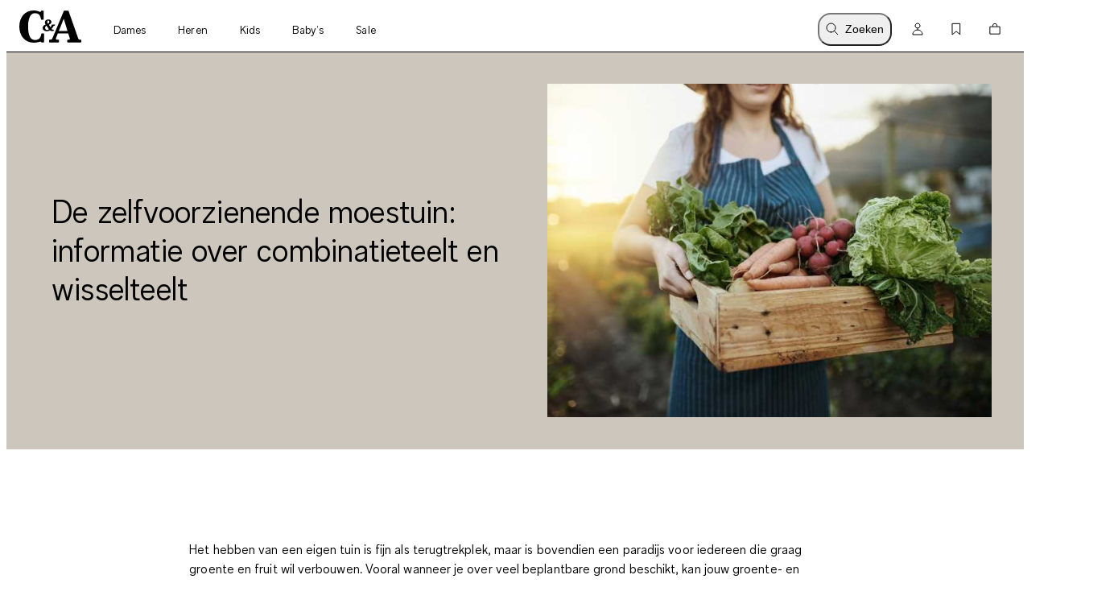

--- FILE ---
content_type: text/html; charset=utf-8
request_url: https://www.c-and-a.com/nl/nl/shop/eigen-moestuin
body_size: 74689
content:

    <!DOCTYPE html>
    <html lang="nl">
      <head>
        <meta charset="utf-8">
        <meta name="viewport" content="width=device-width, initial-scale=1">
        <link rel="preload" as="font" href="/static/assets/fonts/ca-sans-variable.woff2" type="font/woff2" crossOrigin="anonymous"/><link rel="preload" as="font" href="/static/assets/fonts/ca-sans-variable-italic.woff2" type="font/woff2" crossOrigin="anonymous"/>
        <link data-rh="true" rel="canonical" href="https://www.c-and-a.com/nl/nl/shop/eigen-moestuin"/><link data-rh="true" rel="alternate" hrefLang="de-de" href="https://www.c-and-a.com/de/de/shop/selbstversorger-garten"/><link data-rh="true" rel="alternate" hrefLang="nl-be" href="https://www.c-and-a.com/be/nl/shop/je-eigen-moestuin"/><link data-rh="true" rel="alternate" hrefLang="nl-nl" href="https://www.c-and-a.com/nl/nl/shop/eigen-moestuin"/><link data-rh="true" rel="alternate" hrefLang="fr-fr" href="https://www.c-and-a.com/fr/fr/shop/potager-permaculture"/><link data-rh="true" rel="alternate" hrefLang="de-at" href="https://www.c-and-a.com/at/de/shop/selbstversorger-nutzgarten"/><link data-rh="true" rel="alternate" hrefLang="de-ch" href="https://www.c-and-a.com/ch/de/shop/garten-fuer-selbstversorger"/><link data-rh="true" rel="alternate" hrefLang="it-it" href="https://www.c-and-a.com/it/it/shop/progettare-un-orto"/><link data-rh="true" rel="alternate" hrefLang="pl-pl" href="https://www.c-and-a.com/pl/pl/shop/ogrodek-przydomowy"/><link data-rh="true" rel="alternate" hrefLang="en-de" href="https://www.c-and-a.com/de/de/shop/selbstversorger-garten"/>
        <link rel="preload" href="/static/main.a74977facf14d18a653cda8fd13b5c32a9792f58.js" as="script">
        
  <script>
    try {
        const TRAFFIC_SLOTS = 10

        if (!localStorage.getItem('ab_traffic_slot') && !navigator.userAgent.includes("bot")) {
            localStorage.setItem('ab_traffic_slot', String(Math.floor(Math.random() * TRAFFIC_SLOTS) + 1));
        }
    } catch (_) {}
  </script>

        <link rel="icon" href="/static/assets/favicon.ico" sizes="any">
        <link rel="icon" href="/static/assets/favicon.svg" type="image/svg+xml">
        <meta data-rh="true" name="canda-appdeeplink" content="canda://home/web?url=nl/nl/shop/eigen-moestuin"/><meta data-rh="true" name="robots" content="index,follow, max-image-preview:large"/><meta data-rh="true" name="description" content="Om in de moestuin veel te oogsten en jezelf te kunnen voorzien, moet alles goed worden gepland. Hier vind je informatie rondom het zelfvoorzienend tuinieren."/>
        <title data-rh="true">Zelfvoorzienend tuinieren: Tips voor een succesvolle oogst</title>
        
        <link rel="stylesheet" href="/static/main.91a94dc2eee2fe4edbff.css">
        <style data-styled="true" data-styled-version="6.1.14">.dAUKCu{font-weight:var(--font-weight);font-size:var(--font-size);letter-spacing:var(--letter-spacing);line-height:var(--line-height);--font-weight:var(--tca-typography-font-weight-semilight);--font-size:var(--tca-typography-font-size-175);--letter-spacing:var(--tca-typography-letter-spacing-medium);--line-height:var(--tca-typography-line-height-medium);}/*!sc*/
.eraGkl{font-weight:var(--font-weight);font-size:var(--font-size);letter-spacing:var(--letter-spacing);line-height:var(--line-height);--font-weight:var(--tca-typography-font-weight-regular);--font-size:var(--tca-typography-font-size-200);--letter-spacing:var(--tca-typography-letter-spacing-medium);--line-height:var(--tca-typography-line-height-medium);}/*!sc*/
.bmYwqU{font-weight:var(--font-weight);font-size:var(--font-size);letter-spacing:var(--letter-spacing);line-height:var(--line-height);--font-weight:var(--tca-typography-font-weight-semilight);--font-size:var(--tca-typography-font-size-200);--letter-spacing:var(--tca-typography-letter-spacing-medium);--line-height:var(--tca-typography-line-height-medium);display:flex;margin-bottom:var(--tca-spacing-100);}/*!sc*/
.bmYwqU::before{content:'• ';display:var(--display-before);flex-shrink:0;width:1.25ch;}/*!sc*/
.cllqWf{font-weight:var(--font-weight);font-size:var(--font-size);letter-spacing:var(--letter-spacing);line-height:var(--line-height);--font-weight:var(--tca-typography-font-weight-semilight);--font-size:var(--tca-typography-font-size-200);--letter-spacing:var(--tca-typography-letter-spacing-medium);--line-height:var(--tca-typography-line-height-medium);}/*!sc*/
.laWBjF{font-weight:var(--font-weight);font-size:var(--font-size);letter-spacing:var(--letter-spacing);line-height:var(--line-height);--font-weight:var(--tca-typography-font-weight-semilight);--font-size:var(--tca-typography-font-size-150);--letter-spacing:var(--tca-typography-letter-spacing-large);--line-height:var(--tca-typography-line-height-medium);}/*!sc*/
data-styled.g1[id="sc-KXCwU"]{content:"dAUKCu,eraGkl,bmYwqU,cllqWf,laWBjF,"}/*!sc*/
.dIJDKS{--icon-side-margin:var(--tca-spacing-100);outline:none;--underline-size:1px;--text-underline-offset:6px;pointer-events:auto;display:inline-flex;cursor:pointer;justify-content:center;align-items:center;color:inherit;text-decoration:none;}/*!sc*/
data-styled.g3[id="sc-eaUbBy"]{content:"dIJDKS,"}/*!sc*/
.jsiqUu{position:relative;text-decoration:underline;text-decoration-color:transparent;text-decoration-thickness:var(--underline-size);text-underline-offset:var(--text-underline-offset);transition:text-underline-offset 200ms ease-in-out,text-decoration-color 100ms ease-in-out;text-decoration-color:currentcolor;}/*!sc*/
.sc-eaUbBy:active .jsiqUu{text-decoration-color:currentcolor;text-underline-offset:3px;}/*!sc*/
.sc-eaUbBy:focus-visible .jsiqUu{outline:1px solid currentcolor;outline-offset:3px;}/*!sc*/
.AUQVm{position:relative;text-decoration:underline;text-decoration-color:transparent;text-decoration-thickness:var(--underline-size);text-underline-offset:var(--text-underline-offset);transition:text-underline-offset 200ms ease-in-out,text-decoration-color 100ms ease-in-out;}/*!sc*/
.sc-eaUbBy:active .AUQVm{text-decoration-color:currentcolor;text-underline-offset:var(--text-underline-offset);}/*!sc*/
.sc-eaUbBy:focus-visible .AUQVm{outline:1px solid currentcolor;outline-offset:3px;}/*!sc*/
.sc-eaUbBy:hover .AUQVm{text-decoration-color:currentcolor;text-underline-offset:var(--text-underline-offset);}/*!sc*/
.sc-eaUbBy:active .AUQVm{text-decoration-color:currentcolor;text-underline-offset:3px;}/*!sc*/
data-styled.g4[id="sc-gaZyOd"]{content:"jsiqUu,AUQVm,"}/*!sc*/
.eUBJkN{display:inline-flex;justify-content:center;align-items:center;margin-right:var(--icon-side-margin);}/*!sc*/
data-styled.g5[id="sc-dDvxFM"]{content:"eUBJkN,"}/*!sc*/
.OeOjs{display:inline;vertical-align:baseline;}/*!sc*/
data-styled.g7[id="sc-gTrWKq"]{content:"OeOjs,"}/*!sc*/
.cRMkVo{display:block;}/*!sc*/
.ijuOUk{filter:invert(1);display:block;}/*!sc*/
data-styled.g8[id="sc-kuACkN"]{content:"cRMkVo,ijuOUk,"}/*!sc*/
.gGTxVZ{cursor:pointer;text-decoration:none;color:var(--text-link-color, currentColor);}/*!sc*/
.gGTxVZ:focus-visible{outline:var(--tca-border-width-100) solid var(--tca-color-black);outline-offset:var(--tca-spacing-050);}/*!sc*/
data-styled.g9[id="sc-hWWBcw"]{content:"gGTxVZ,"}/*!sc*/
.gEsUat{cursor:pointer;text-decoration:none;color:var(--text-link-color, currentColor);}/*!sc*/
.gEsUat:focus-visible{outline:var(--tca-border-width-100) solid var(--tca-color-black);outline-offset:var(--tca-spacing-050);}/*!sc*/
data-styled.g10[id="sc-jHbxoU"]{content:"gEsUat,"}/*!sc*/
.bhARkx{--icon-side-margin:var(--tca-spacing-100);outline:none;--underline-size:1px;--text-underline-offset:6px;pointer-events:auto;display:inline-flex;cursor:pointer;justify-content:center;align-items:center;color:inherit;text-decoration:none;}/*!sc*/
data-styled.g12[id="sc-jZCRgm"]{content:"bhARkx,"}/*!sc*/
.hphIKc{position:relative;text-decoration:underline;text-decoration-color:transparent;text-decoration-thickness:var(--underline-size);text-underline-offset:var(--text-underline-offset);transition:text-underline-offset 200ms ease-in-out,text-decoration-color 100ms ease-in-out;}/*!sc*/
.sc-jZCRgm:active .hphIKc{text-decoration-color:currentcolor;text-underline-offset:var(--text-underline-offset);}/*!sc*/
.sc-jZCRgm:focus-visible .hphIKc{outline:1px solid currentcolor;outline-offset:3px;}/*!sc*/
.sc-jZCRgm:hover .hphIKc{text-decoration-color:currentcolor;text-underline-offset:var(--text-underline-offset);}/*!sc*/
.sc-jZCRgm:active .hphIKc{text-decoration-color:currentcolor;text-underline-offset:3px;}/*!sc*/
data-styled.g13[id="sc-cZztgT"]{content:"hphIKc,"}/*!sc*/
.bKQXEx{font-weight:var(--tca-typography-font-weight-semilight);font-size:var(--tca-headline-font-size, var(--tca-typography-font-size-350));letter-spacing:var(--tca-typography-letter-spacing-medium);line-height:var(--tca-typography-line-height-small);word-break:break-word;}/*!sc*/
@media (min-width: 1280px){.bKQXEx{font-size:var(--tca-headline-font-size, var(--tca-typography-font-size-500));}}/*!sc*/
.dcNPcb{font-weight:var(--tca-typography-font-weight-semilight);font-size:var(--tca-headline-font-size, var(--tca-typography-font-size-300));letter-spacing:var(--tca-typography-letter-spacing-medium);line-height:var(--tca-typography-line-height-small);word-break:break-word;}/*!sc*/
@media (min-width: 1280px){.dcNPcb{font-size:var(--tca-headline-font-size, var(--tca-typography-font-size-350));}}/*!sc*/
.cQccUy{font-weight:var(--tca-typography-font-weight-semilight);font-size:var(--tca-headline-font-size, var(--tca-typography-font-size-400));letter-spacing:var(--tca-typography-letter-spacing-normal);line-height:var(--tca-typography-line-height-small);word-break:break-word;}/*!sc*/
@media (min-width: 1280px){.cQccUy{font-size:var(--tca-headline-font-size, var(--tca-typography-font-size-600));}}/*!sc*/
.jIQsOy{font-weight:var(--tca-typography-font-weight-semilight);font-size:var(--tca-headline-font-size, var(--tca-typography-font-size-250));letter-spacing:var(--tca-typography-letter-spacing-medium);line-height:var(--tca-typography-line-height-small);word-break:break-word;}/*!sc*/
@media (min-width: 1280px){.jIQsOy{font-size:var(--tca-headline-font-size, var(--tca-typography-font-size-300));}}/*!sc*/
data-styled.g22[id="sc-gztard"]{content:"bKQXEx,dcNPcb,cQccUy,jIQsOy,"}/*!sc*/
.gmSTHw{width:100%;word-wrap:break-word;overflow-wrap:break-word;margin-bottom:var(--tca-spacing-400);}/*!sc*/
data-styled.g23[id="sc-hzvwrc"]{content:"gmSTHw,"}/*!sc*/
.jwbKqj{width:100%;display:flex;flex-direction:column;align-items:flex-start;}/*!sc*/
.jwbKqj>p:last-child:empty{display:none;}/*!sc*/
.kYmqwG{width:100%;display:flex;flex-direction:column;align-items:center;}/*!sc*/
.kYmqwG>p:last-child:empty{display:none;}/*!sc*/
data-styled.g24[id="sc-ekQdgj"]{content:"jwbKqj,kYmqwG,"}/*!sc*/
.jtjgJf{margin-bottom:var(--tca-spacing-400);}/*!sc*/
.hHBWoh{margin-bottom:var(--tca-spacing-400);text-align:center;}/*!sc*/
data-styled.g25[id="sc-fkSzgi"]{content:"jtjgJf,hHBWoh,"}/*!sc*/
.dgwkGy{list-style-position:inside;margin-bottom:var(--tca-spacing-400);}/*!sc*/
.dgwkGy p{display:inline;margin-bottom:0;}/*!sc*/
data-styled.g26[id="sc-gFcPut"]{content:"dgwkGy,"}/*!sc*/
.ezIQvR{pointer-events:auto;}/*!sc*/
.ezIQvR.ezIQvR.ezIQvR{text-decoration:underline;}/*!sc*/
data-styled.g27[id="sc-hFflus"]{content:"ezIQvR,"}/*!sc*/
.cIIXmZ{list-style-type:disc;}/*!sc*/
.cIIXmZ li{display:list-item;}/*!sc*/
.cIIXmZ li::before{content:none;}/*!sc*/
.cIIXmZ li>ul,.cIIXmZ li>ol{margin-top:var(--tca-spacing-300);margin-left:var(--tca-spacing-300);}/*!sc*/
data-styled.g28[id="sc-fBlPuD"]{content:"cIIXmZ,"}/*!sc*/
.geYlzK{font-size:inherit;font-weight:var(--tca-typography-font-weight-regular);}/*!sc*/
data-styled.g31[id="sc-iRXwrb"]{content:"geYlzK,"}/*!sc*/
.hXOYQO{position:absolute;width:1px;height:1px;padding:0;margin:-1px;overflow:hidden;clip:rect(0, 0, 0, 0);white-space:nowrap;border-width:0;}/*!sc*/
data-styled.g36[id="sc-dUnjic"]{content:"hXOYQO,"}/*!sc*/
.fjbMGC{--cursor:pointer;--width:auto;--min-height:48px;--padding-x:var(--tca-spacing-300);--padding-y:var(--tca-spacing-150);cursor:var(--cursor);display:inline-flex;justify-content:center;align-items:center;width:var(--width);border:var(--tca-border-width-100) solid;outline:0;padding:calc(var(--padding-y) - var(--tca-border-width-100)) calc(var(--padding-x) - var(--tca-border-width-100));min-height:var(--min-height);text-decoration:none;background-color:var(--tca-color-black);color:var(--tca-color-white);border-color:var(--tca-color-black);}/*!sc*/
.fjbMGC:disabled{cursor:default;border-color:transparent;background-color:var(--tca-color-gray-50);color:var(--tca-color-black-alpha-30);}/*!sc*/
@media (hover: hover) and (pointer: fine){.fjbMGC:hover{background-color:var(--tca-color-black);}}/*!sc*/
.fjbMGC:focus-visible{background-color:var(--tca-color-black);outline:var(--tca-border-width-100) solid var(--tca-color-black);outline-offset:var(--tca-spacing-050);}/*!sc*/
.fjbMGC:active{background-color:var(--tca-color-gray-800);}/*!sc*/
.fjbMGC:disabled{background-color:var(--tca-color-gray-50);color:var(--tca-color-black-alpha-30);}/*!sc*/
data-styled.g61[id="sc-hXGFlK"]{content:"fjbMGC,"}/*!sc*/
.hfigqX{text-decoration:underline;text-underline-offset:6px;font-weight:var(--rich-text-module-link-font-weight);transition:text-underline-offset 200ms ease-in-out;}/*!sc*/
.hfigqX:active{text-decoration-color:currentcolor;text-underline-offset:3px;}/*!sc*/
.hfigqX:focus-visible{outline:1px solid currentcolor;outline-offset:3px;}/*!sc*/
data-styled.g101[id="sc-bjXbQp"]{content:"hfigqX,"}/*!sc*/
.crLjnU{--rich-text-module-text-align:left;--rich-text-module-color:--tca-color-black;--rich-text-module-background-color:transparent;--rich-text-module-element-spacing:var(--tca-spacing-200);--rich-text-module-link-font-weight:var(--tca-typography-font-weight-semilight);color:var(--rich-text-module-color);--rich-text-module-list-items-vertical-margin:0.5em;text-align:var(--rich-text-module-text-align);padding:var(--rich-text-module-padding, 0);color:var(--rich-text-module-color);background-color:var(--rich-text-module-background-color, transparent);}/*!sc*/
.crLjnU b{font-weight:500;}/*!sc*/
.crLjnU >*:not(:first-child){margin-top:var(--rich-text-module-element-spacing);}/*!sc*/
.crLjnU >p:last-child:empty{display:none;}/*!sc*/
.crLjnU .sc-eivjMC~.sc-eivjMC{margin-left:var(--tca-spacing-400);}/*!sc*/
.crLjnU img{display:inline-block;line-height:0;vertical-align:top;}/*!sc*/
.crLjnU .sc-jZCRgm img{filter:invert(0);}/*!sc*/
.crLjnU ul,.crLjnU ol{padding-left:var(--tca-spacing-300);display:flex;flex-direction:column;align-items:flex-start;}/*!sc*/
.crLjnU ul li,.crLjnU ol li{list-style:initial;position:relative;}/*!sc*/
.crLjnU ol li{list-style-type:decimal;}/*!sc*/
.jInnuj{--rich-text-module-text-align:left;--rich-text-module-color:black;--rich-text-module-background-color:transparent;--rich-text-module-element-spacing:var(--tca-spacing-200);--rich-text-module-link-font-weight:var(--tca-typography-font-weight-semilight);color:var(--rich-text-module-color);--rich-text-module-list-items-vertical-margin:0.5em;text-align:var(--rich-text-module-text-align);padding:var(--rich-text-module-padding, 0);color:var(--rich-text-module-color);background-color:var(--rich-text-module-background-color, transparent);}/*!sc*/
.jInnuj b{font-weight:500;}/*!sc*/
.jInnuj >*:not(:first-child){margin-top:var(--rich-text-module-element-spacing);}/*!sc*/
.jInnuj >p:last-child:empty{display:none;}/*!sc*/
.jInnuj .sc-eivjMC~.sc-eivjMC{margin-left:var(--tca-spacing-400);}/*!sc*/
.jInnuj img{display:inline-block;line-height:0;vertical-align:top;}/*!sc*/
.jInnuj .sc-jZCRgm img{filter:invert(0);}/*!sc*/
.jInnuj ul,.jInnuj ol{padding-left:var(--tca-spacing-300);display:flex;flex-direction:column;align-items:flex-start;}/*!sc*/
.jInnuj ul li,.jInnuj ol li{list-style:initial;position:relative;}/*!sc*/
.jInnuj ol li{list-style-type:decimal;}/*!sc*/
data-styled.g103[id="sc-fZqOPr"]{content:"crLjnU,jInnuj,"}/*!sc*/
.gWGYJP{margin-left:var(--grid-side-margin);margin-right:var(--grid-side-margin);--grid-side-margin:var(--tca-spacing-200);margin-left:var(--grid-side-margin);}/*!sc*/
@media (min-width: 1920px){.gWGYJP{width:calc(var(--tca-max-width-xl) - (2 * var(--tca-spacing-500)));--grid-side-margin:auto;}}/*!sc*/
data-styled.g142[id="sc-eoeYPS"]{content:"gWGYJP,"}/*!sc*/
.blFuEe{margin-left:var(--grid-side-margin);margin-right:var(--grid-side-margin);--grid-side-margin:var(--tca-spacing-200);--margin-bottom:var(--tca-spacing-600);display:grid;grid-template-columns:repeat(var(--grid-columns), 1fr);grid-template-rows:1fr;column-gap:var(--tca-spacing-050);margin-bottom:0;--grid-columns:4;}/*!sc*/
@media (min-width: 1920px){.blFuEe{width:calc(var(--tca-max-width-xl) - (2 * var(--tca-spacing-500)));--grid-side-margin:auto;}}/*!sc*/
@media (min-width: 1280px){.blFuEe{--grid-columns:12;--margin-bottom:var(--tca-spacing-800);}}/*!sc*/
data-styled.g143[id="sc-gfa-DSH"]{content:"blFuEe,"}/*!sc*/
.cvxnkV{width:100%;overflow-x:scroll;scroll-snap-type:x mandatory;display:grid;grid-auto-columns:var(--grid-columns);column-gap:var(--tile-gap);grid-auto-flow:column;grid-template-rows:var(--grid-rows);padding-top:0;padding-bottom:0;padding-left:var(--spacing-left);padding-right:var(--spacing-right);scroll-padding-left:var(--spacing-left);scroll-padding-right:var(--spacing-right);z-index:5;scrollbar-width:none;}/*!sc*/
@media (pointer: fine){.cvxnkV{padding-left:0px;padding-right:0px;scroll-padding:0px;}}/*!sc*/
.cvxnkV::-webkit-scrollbar{display:none;}/*!sc*/
.cvxnkV::-webkit-scrollbar-track,.cvxnkV::-webkit-scrollbar-thumb{background:transparent;}/*!sc*/
.cvxnkV>*{scroll-snap-align:start;}/*!sc*/
data-styled.g145[id="sc-XQGgV"]{content:"cvxnkV,"}/*!sc*/
.kYkdZZ{--default-spacing-x:var(--tca-spacing-200);--default-spacing-bottom:0;position:relative;container-type:inline-size;--spacing-left:var(--ssimple-slider-spacing-left-override, var(--default-spacing-x));--spacing-right:var(--ssimple-slider-spacing-right-override, var(--default-spacing-x));--spacing-bottom:var(--ssimple-slider-spacing-bottom-override, var(--default-spacing-bottom));--default-tile-gap:4px;--default-tiles-per-slide:2;--default-grid-rows:1fr;--grid-rows:var(--ssimple-slider-grid-row-override, var(--default-grid-rows));--tile-gap:var(--ssimple-slider-tile-gap-override, var(--default-tile-gap));--tiles-per-slide:var(--ssimple-slider-tiles-per-slide-override, var(--default-tiles-per-slide));--grid-columns:calc((100cqw - var(--spacing-left) - var(--spacing-right) - ((var(--tiles-per-slide) - 1) * var(--tile-gap))) / var(--tiles-per-slide));padding-left:0px;padding-right:0px;}/*!sc*/
@media (min-width: 1920px){.kYkdZZ{--default-spacing-x:var(--tca-spacing-400);}}/*!sc*/
@media (min-width: 768px){.kYkdZZ{--default-tiles-per-slide:3;}}/*!sc*/
@media (min-width: 1280px){.kYkdZZ{--default-tiles-per-slide:4;}}/*!sc*/
@media (min-width: 1600px){.kYkdZZ{--default-tiles-per-slide:4;}}/*!sc*/
@media (min-width: 1920px){.kYkdZZ{--default-tiles-per-slide:4;}}/*!sc*/
@media (pointer: fine){.kYkdZZ{--grid-columns:calc(
			(100cqw - ((var(--tiles-per-slide) - 1) * var(--tile-gap))) / var(--tiles-per-slide)
		);}}/*!sc*/
@media (pointer: fine){.kYkdZZ{padding-left:var(--spacing-left);padding-right:var(--spacing-right);}}/*!sc*/
@media (min-width: 1920px){.kYkdZZ{max-width:calc(1840px + var(--spacing-left) + var(--spacing-right));margin:0 auto;}}/*!sc*/
data-styled.g146[id="sc-dWoOdi"]{content:"kYkdZZ,"}/*!sc*/
.bnbTYx{display:grid;grid-template-columns:repeat(var(--teaser-grid-columns), 1fr);grid-template-rows:1fr;column-gap:var(--teaser-grid-column-gap);max-width:var(--tca-max-width-xl);padding:0 var(--teaser-grid-side-margin);margin:0 auto 0;--teaser-grid-columns:4;--teaser-grid-side-margin:var(--tca-spacing-200);--teaser-grid-column-gap:var(--tca-spacing-050);}/*!sc*/
@media (min-width: 768px){.bnbTYx{--teaser-grid-side-margin:var(--tca-spacing-300);}}/*!sc*/
@media (min-width: 1280px){.bnbTYx{--teaser-grid-columns:12;--teaser-grid-side-margin:var(--tca-spacing-300);}}/*!sc*/
@media (min-width: 1600px){.bnbTYx{--teaser-grid-side-margin:var(--tca-spacing-500);}}/*!sc*/
data-styled.g162[id="sc-dIrZUA"]{content:"bnbTYx,"}/*!sc*/
.deA-DxI{text-align:center;justify-content:center;}/*!sc*/
data-styled.g163[id="sc-fMzkbp"]{content:"dTazhN,deA-DxI,"}/*!sc*/
.hMISmN{margin-bottom:calc(-1 * var(--tca-spacing-400)));}/*!sc*/
data-styled.g164[id="sc-kOSeuu"]{content:"hMISmN,"}/*!sc*/
.cqXYYh{--column-start:1;--column-end:5;grid-column-start:var(--column-start);grid-column-end:var(--column-end);}/*!sc*/
@media (min-width: 1280px){.cqXYYh{--column-start:3;--column-end:11;}}/*!sc*/
@media (min-width: 1600px){.cqXYYh{--column-start:4;--column-end:10;}}/*!sc*/
data-styled.g166[id="sc-dqBPhQ"]{content:"cqXYYh,"}/*!sc*/
.hPKWbK{display:flex;gap:var(--tca-spacing-100);}/*!sc*/
data-styled.g170[id="sc-egERhL"]{content:"hPKWbK,"}/*!sc*/
.dsCVaq{outline:none;cursor:pointer;color:var(--text-link-color, var(--tca-color-black));text-decoration:none;display:inline-grid;grid-template-columns:max-content 1fr;gap:var(--tca-spacing-100);align-items:center;font-weight:var(--tca-typography-font-weight-semilight);line-height:var(--tca-typography-line-height-small);font-size:var(--tca-typography-font-size-250);letter-spacing:var(--tca-typography-letter-spacing-medium);}/*!sc*/
@media (min-width: 1280px){.dsCVaq{font-size:var(--tca-typography-font-size-300);}}/*!sc*/
.dsCVaq:active>.sc-egERhL,.dsCVaq:focus-visible>.sc-egERhL,.dsCVaq:hover>.sc-egERhL{font-style:italic;}/*!sc*/
.dsCVaq:focus-visible>.sc-egERhL{outline:1px solid var(--tca-color-black);}/*!sc*/
data-styled.g171[id="sc-istSdK"]{content:"dsCVaq,"}/*!sc*/
.cjCiaN{align-self:start;height:1lh;display:grid;place-content:center;}/*!sc*/
data-styled.g172[id="sc-kSNjqZ"]{content:"cjCiaN,"}/*!sc*/
.gvospV{--d:4;--n:3;position:relative;padding-top:calc(var(--n) / var(--d) * 100%);}/*!sc*/
.gvospV>*{overflow:hidden;position:absolute;top:0;right:0;bottom:0;left:0;display:flex;justify-content:center;align-items:center;}/*!sc*/
.gvospV>img,.gvospV>video,.gvospV>iframe,.gvospV>picture img,.gvospV>a picture,.gvospV>a picture img{width:100%;height:100%;}/*!sc*/
.gvospV>img,.gvospV>video,.gvospV>picture img,.gvospV>a picture img{object-fit:cover;object-position:top;}/*!sc*/
.gDLUHh{--d:3;--n:4;position:relative;padding-top:calc(var(--n) / var(--d) * 100%);}/*!sc*/
.gDLUHh>*{overflow:hidden;position:absolute;top:0;right:0;bottom:0;left:0;display:flex;justify-content:center;align-items:center;}/*!sc*/
.gDLUHh>img,.gDLUHh>video,.gDLUHh>iframe,.gDLUHh>picture img,.gDLUHh>a picture,.gDLUHh>a picture img{width:100%;height:100%;}/*!sc*/
.gDLUHh>img,.gDLUHh>video,.gDLUHh>picture img,.gDLUHh>a picture img{object-fit:cover;object-position:top;}/*!sc*/
data-styled.g173[id="sc-dPgAOc"]{content:"gvospV,gDLUHh,"}/*!sc*/
.kvicSn{background-color:transparent;}/*!sc*/
data-styled.g174[id="sc-dOOGvb"]{content:"kvicSn,"}/*!sc*/
.PXapE{display:grid;grid-template-columns:1fr;grid-template-rows:auto 1fr;gap:var(--tca-spacing-100);color:var(--tca-color-black);cursor:pointer;}/*!sc*/
data-styled.g175[id="sc-ia-DHra"]{content:"PXapE,"}/*!sc*/
.forUCm{background-color:var(--tca-color-white);padding:var(--tca-spacing-200) 0;overflow:hidden;--ssimple-slider-tiles-per-slide-override:1.3346;}/*!sc*/
@media (min-width: 548px){.forUCm{--ssimple-slider-tiles-per-slide-override:2;}}/*!sc*/
@media (min-width: 768px){.forUCm{--ssimple-slider-tiles-per-slide-override:3;padding:var(--tca-spacing-200) 0;}}/*!sc*/
@media (min-width: 1280px){.forUCm{padding:var(--tca-spacing-400) 0;}}/*!sc*/
@media (min-width: 1696px){.forUCm{--ssimple-slider-tiles-per-slide-override:4;}}/*!sc*/
data-styled.g176[id="sc-kAWYEp"]{content:"forUCm,"}/*!sc*/
.ewVmlK{flex-shrink:0;display:block;color:var(--tca-color-black);font-weight:var(--tca-typography-font-weight-semilight);}/*!sc*/
data-styled.g177[id="sc-dxqqbs"]{content:"ewVmlK,"}/*!sc*/
.dnuxab{padding-bottom:var(--tca-spacing-200);border-bottom:solid 1px var(--tca-color-black);margin:0 0 var(--tca-spacing-300);}/*!sc*/
data-styled.g178[id="sc-gaXjSj"]{content:"dnuxab,"}/*!sc*/
.eLSRyF{background-color:#CDC6BC;}/*!sc*/
.epSKpq{background-color:#FFFFFF;}/*!sc*/
data-styled.g411[id="sc-cWOcdh"]{content:"eLSRyF,epSKpq,"}/*!sc*/
.ivEHXk{grid-auto-flow:column;margin:0 auto;padding:0;--teaser-grid-columns:1;--teaser-grid-column-gap:0;}/*!sc*/
@media (min-width: 1280px){.ivEHXk{--teaser-grid-columns:2;}}/*!sc*/
data-styled.g412[id="sc-kyzCdK"]{content:"ivEHXk,"}/*!sc*/
.eSasdv{--grid-column-media:2/3;padding:var(--tca-spacing-200);grid-column:1/5;}/*!sc*/
@media (min-width: 768px){.eSasdv{padding:var(--tca-spacing-300) 0 var(--tca-spacing-200);grid-row:auto;}}/*!sc*/
@media (min-width: 1280px){.eSasdv{padding:var(--tca-spacing-500);grid-column:var(--grid-column-media);}}/*!sc*/
.eSatlN{--grid-column-media:1/2;padding:var(--tca-spacing-200);grid-column:1/5;}/*!sc*/
@media (min-width: 768px){.eSatlN{padding:var(--tca-spacing-300) 0 var(--tca-spacing-200);grid-row:auto;}}/*!sc*/
@media (min-width: 1280px){.eSatlN{padding:var(--tca-spacing-500);grid-column:var(--grid-column-media);}}/*!sc*/
data-styled.g413[id="sc-hMhPcj"]{content:"eSasdv,eSatlN,"}/*!sc*/
.fZNrqv{--grid-column-text:1/2;display:flex;flex-direction:column;align-items:flex-start;justify-content:center;width:100%;padding:var(--tca-spacing-400) var(--tca-spacing-200);grid-column:1/5;gap:var(--tca-spacing-200);}/*!sc*/
.fZNrqv span{font-size:inherit;}/*!sc*/
@media (min-width: 1280px){.fZNrqv{grid-column:var(--grid-column-text);padding:var(--tca-spacing-700);}}/*!sc*/
.fZNrqv>*{color:var(
			--tca-color-black
		);}/*!sc*/
.cLteyh{--grid-column-text:2/3;display:flex;flex-direction:column;align-items:flex-start;justify-content:center;width:100%;padding:var(--tca-spacing-400) var(--tca-spacing-200);grid-column:1/5;gap:var(--tca-spacing-200);}/*!sc*/
.cLteyh span{font-size:inherit;}/*!sc*/
@media (min-width: 1280px){.cLteyh{grid-column:var(--grid-column-text);padding:var(--tca-spacing-700);}}/*!sc*/
.cLteyh>*{color:var(
			--tca-color-black
		);}/*!sc*/
data-styled.g414[id="sc-lhjbFQ"]{content:"fZNrqv,cLteyh,"}/*!sc*/
.hHfrym{margin-top:var(--tca-spacing-700);}/*!sc*/
@media (min-width: 1280px){.hHfrym{margin-top:var(--tca-spacing-1200);}}/*!sc*/
.fhXxQe{margin-top:var(--tca-spacing-500);}/*!sc*/
@media (min-width: 1280px){.fhXxQe{margin-top:var(--tca-spacing-1000);}}/*!sc*/
data-styled.g426[id="sc-doDpoF"]{content:"hHfrym,fhXxQe,"}/*!sc*/
.fIqZPj{padding:var(--tca-spacing-600) 0;display:flex;flex-direction:column;gap:var(--tca-spacing-400);}/*!sc*/
@media (min-width: 1280px){.fIqZPj{padding-top:var(--tca-spacing-400);justify-content:center;display:grid;max-width:518px;grid-template-columns:repeat(3, 1fr);gap:var(--tca-spacing-200);}}/*!sc*/
@media (min-width: 1600px){.fIqZPj{max-width:651px;}}/*!sc*/
data-styled.g429[id="sc-dRKIsG"]{content:"fIqZPj,"}/*!sc*/
.ekZIpz >svg{display:block;}/*!sc*/
@media (min-width: 1280px){.ekZIpz{display:none;}}/*!sc*/
data-styled.g430[id="sc-goSOaa"]{content:"ekZIpz,"}/*!sc*/
.bINcsi{display:flex;justify-content:space-between;align-items:baseline;font-size:var(--tca-typography-font-size-300);cursor:pointer;}/*!sc*/
@media (min-width: 1280px){.bINcsi{margin-top:0;justify-content:start;font-size:var(--tca-typography-font-size-150);}}/*!sc*/
data-styled.g431[id="sc-dCBaYz"]{content:"bINcsi,"}/*!sc*/
.cdhnCS{display:flex;flex-direction:column;gap:var(--tca-spacing-100);overflow:hidden;max-height:0;}/*!sc*/
@media (min-width: 1280px){.cdhnCS{max-height:unset;margin-top:var(--tca-spacing-200);}}/*!sc*/
data-styled.g432[id="sc-kfYims"]{content:"cdhnCS,"}/*!sc*/
.biTrdQ{justify-content:flex-start;}/*!sc*/
data-styled.g433[id="sc-htGvkR"]{content:"biTrdQ,"}/*!sc*/
.blkNQN{max-width:calc(var(--tca-spacing-600) + var(--tca-spacing-100));max-height:var(--tca-spacing-400);display:block;image-rendering:-webkit-optimize-contrast;}/*!sc*/
data-styled.g435[id="sc-jaEnzH"]{content:"blkNQN,"}/*!sc*/
.hjBnZS{position:absolute;top:var(--tca-spacing-100);left:var(--tca-spacing-200);z-index:22;background-color:var(--tca-color-black);color:var(--tca-color-white);border-color:var(--tca-color-black);padding:calc(var(--tca-spacing-150) - var(--tca-border-width-100)) calc(var(--tca-spacing-300) - var(--tca-border-width-100));transform:translateY(-200%);}/*!sc*/
.hjBnZS:focus-visible{transform:translateY(0%);background-color:var(--tca-color-black);outline:var(--tca-border-width-100) solid var(--tca-color-black);outline-offset:var(--tca-spacing-050);}/*!sc*/
data-styled.g445[id="sc-bsKAhw"]{content:"hjBnZS,"}/*!sc*/
.dgXEEz{display:flex;flex-direction:column;}/*!sc*/
@media (min-width: 1280px){.dgXEEz{flex-direction:row;}}/*!sc*/
data-styled.g457[id="sc-hAbtsP"]{content:"dgXEEz,"}/*!sc*/
.kOLSfQ{margin-bottom:var(--tca-spacing-300);}/*!sc*/
@media (min-width: 1280px){.kOLSfQ{margin-bottom:var(--tca-spacing-200);}}/*!sc*/
.kOLSfQ:last-of-type{margin-bottom:0;}/*!sc*/
@media (min-width: 1280px){.kOLSfQ{margin-bottom:0;margin-left:var(--tca-spacing-500);}}/*!sc*/
data-styled.g458[id="sc-bYmgAM"]{content:"kOLSfQ,"}/*!sc*/
.cjAXit{--searchbar-max-width:662px;display:flex;position:relative;align-items:center;max-width:var(--searchbar-max-width);}/*!sc*/
@media (min-width: 768px){.cjAXit{margin-left:var(--tca-spacing-800);margin-top:var(--tca-spacing-300);}}/*!sc*/
data-styled.g479[id="sc-lhdbTz"]{content:"cjAXit,"}/*!sc*/
.iAyzHp{position:absolute;left:var(--tca-spacing-200);height:100%;display:flex;align-items:center;}/*!sc*/
data-styled.g480[id="sc-gfiUwt"]{content:"iAyzHp,"}/*!sc*/
.eoVVFF{height:100%;display:flex;align-items:center;}/*!sc*/
data-styled.g481[id="sc-daWxiA"]{content:"eoVVFF,"}/*!sc*/
.kYHwmt{display:flex;align-items:center;height:100%;position:absolute;right:var(--tca-spacing-200);}/*!sc*/
data-styled.g482[id="sc-kUCHvv"]{content:"kYHwmt,"}/*!sc*/
.jfqYYp{border:1px solid var(--tca-color-black);padding:var(--tca-spacing-200) 0 var(--tca-spacing-200) var(--tca-spacing-600);font-size:var(--tca-typography-font-size-200);outline:none;font-family:var(--tca-typography-font-family-sans);width:100%;background-color:var(--tca-color-gray-50);}/*!sc*/
.jfqYYp::-webkit-search-decoration,.jfqYYp::-webkit-search-results-button,.jfqYYp::-webkit-search-results-decoration,.jfqYYp::-webkit-search-cancel-button{-webkit-appearance:none;}/*!sc*/
.jfqYYp:invalid~.sc-kUCHvv .sc-daWxiA{display:none;}/*!sc*/
data-styled.g483[id="sc-hQqkhC"]{content:"jfqYYp,"}/*!sc*/
.jYoTfk{--transform:none;--transition-delay:0ms;--transition-duration:100ms;width:100%;transform:var(--transform);transition-property:transform,height;transition-duration:var(--transition-duration);transition-delay:var(--transition-delay);transition-timing-function:ease;background-color:var(--tca-color-white);z-index:var(--tca-z-index-header);}/*!sc*/
data-styled.g514[id="sc-Jzgyh"]{content:"jYoTfk,"}/*!sc*/
.kJBMVk{display:flex;height:var(--cxp-elements-navbar-height);align-items:center;align-content:flex-start;background-color:var(--tca-color-white);}/*!sc*/
data-styled.g515[id="sc-eVohug"]{content:"kJBMVk,"}/*!sc*/
.jkreqE{flex-grow:1;}/*!sc*/
data-styled.g516[id="sc-itVRuf"]{content:"jkreqE,"}/*!sc*/
.coembM{display:flex;align-items:center;justify-content:center;min-width:calc(var(--tca-spacing-400));height:calc(var(--tca-spacing-600) - var(--tca-spacing-100));border-radius:var(--tca-border-radius-400);background-color:var(--tca-color-white);margin-right:var(--tca-spacing-150);color:var(---tca-color-black);}/*!sc*/
@media (hover: hover) and (pointer: fine){.coembM:hover{background-color:var(--tca-color-white);}}/*!sc*/
data-styled.g517[id="sc-bqpiRi"]{content:"coembM,"}/*!sc*/
.tzIHg{display:flex;align-items:center;justify-content:center;min-width:calc(var(--tca-spacing-400));height:calc(var(--tca-spacing-600) - var(--tca-spacing-100));border-radius:var(--tca-border-radius-400);background-color:var(--tca-color-white);margin-right:var(--tca-spacing-150);color:var(---tca-color-black);}/*!sc*/
@media (hover: hover) and (pointer: fine){.tzIHg:hover{background-color:var(--tca-color-white);}}/*!sc*/
data-styled.g518[id="sc-ivjWgt"]{content:"tzIHg,"}/*!sc*/
.hnXpDN{display:block;margin-left:-8px;margin-right:var(--tca-spacing-050);}/*!sc*/
@media (min-width: 768px){.hnXpDN{margin-right:var(--tca-spacing-100);}}/*!sc*/
@media (min-width: 1280px){.hnXpDN{display:none;}}/*!sc*/
data-styled.g519[id="sc-brDnDw"]{content:"hnXpDN,"}/*!sc*/
.jFxboW{display:none;}/*!sc*/
@media (min-width: 1280px){.jFxboW{display:flex;}}/*!sc*/
data-styled.g520[id="sc-cEaLNK"]{content:"jFxboW,"}/*!sc*/
.IVfWt{--margin-right:var(--tca-spacing-150);display:flex;margin-right:var(--margin-right);padding:var(--tca-spacing-100);border-radius:var(--tca-border-radius-400);align-items:center;}/*!sc*/
@media (min-width: 1280px){.IVfWt{--margin-right:var(--tca-spacing-200);}}/*!sc*/
data-styled.g521[id="sc-eIhVUz"]{content:"IVfWt,"}/*!sc*/
.gAoTVS{display:none;margin-left:var(--tca-spacing-100);}/*!sc*/
@media (min-width: 1280px){.gAoTVS{display:block;}}/*!sc*/
data-styled.g522[id="sc-gvggac"]{content:"gAoTVS,"}/*!sc*/
.eoDryw{display:grid;gap:var(--tca-spacing-050);grid-auto-flow:column;margin-right:-8px;}/*!sc*/
data-styled.g523[id="sc-iznqgR"]{content:"eoDryw,"}/*!sc*/
.dFEZnG{display:flex;align-items:center;position:relative;width:var(--tca-spacing-200);}/*!sc*/
.dFEZnG svg{flex-shrink:0;}/*!sc*/
.dFEZnG .sc-kglivH,.dFEZnG .sc-icdYoS{position:absolute;left:calc(var(--tca-spacing-100) + var(--tca-spacing-050));bottom:calc(-1 * var(--tca-spacing-050));}/*!sc*/
data-styled.g526[id="sc-DNJco"]{content:"dFEZnG,"}/*!sc*/
.QQOba{flex-grow:1;margin-right:var(--tca-spacing-300);display:none;}/*!sc*/
data-styled.g528[id="sc-eyteyi"]{content:"QQOba,"}/*!sc*/
.eIiBvO{display:flex;flex-direction:row;}/*!sc*/
data-styled.g529[id="sc-gCAoEX"]{content:"eIiBvO,"}/*!sc*/
.rLPOi{width:100%;}/*!sc*/
data-styled.g530[id="sc-gTsXnn"]{content:"rLPOi,"}/*!sc*/
.cFAscy{box-shadow:0 1px 0 0 var(--tca-color-black);}/*!sc*/
data-styled.g531[id="sc-lfhYjm"]{content:"cFAscy,"}/*!sc*/
.iVOBgp{background-color:var(--tca-color-membership-500);width:100%;}/*!sc*/
data-styled.g568[id="sc-kiCMIK"]{content:"iVOBgp,"}/*!sc*/
.FWKcW{background-color:var(--tca-color-black);width:100%;}/*!sc*/
data-styled.g569[id="sc-XonqD"]{content:"FWKcW,"}/*!sc*/
.dxhdlY{padding:var(--tca-spacing-300) 0;}/*!sc*/
@media (min-width: 1280px){.dxhdlY{padding:var(--tca-spacing-400) 0;}}/*!sc*/
data-styled.g570[id="sc-bogVYT"]{content:"dxhdlY,"}/*!sc*/
.dPNUbl{--grid-column:1/-1;grid-column:var(--grid-column);}/*!sc*/
@media (min-width: 1280px){.dPNUbl{--grid-column:2/-2;}}/*!sc*/
data-styled.g571[id="sc-fzVWUS"]{content:"dPNUbl,"}/*!sc*/
.fNvmMe{margin-top:var(--tca-spacing-300);}/*!sc*/
@media (min-width: 768px){.fNvmMe{display:flex;gap:var(--tca-spacing-400);align-items:flex-start;justify-content:space-between;}}/*!sc*/
data-styled.g572[id="sc-iapoih"]{content:"fNvmMe,"}/*!sc*/
.bXNOnW{--margin-top:var(--tca-spacing-300);margin-top:var(--margin-top);flex-shrink:0;}/*!sc*/
@media (min-width: 768px){.bXNOnW{--margin-top:0;}}/*!sc*/
data-styled.g573[id="sc-WIFFk"]{content:"bXNOnW,"}/*!sc*/
.dWhpSU{padding:var(--tca-spacing-200) 0;background:var(--tca-color-black);}/*!sc*/
@media (min-width: 768px){.dWhpSU{padding:var(--tca-spacing-200) 0;}}/*!sc*/
data-styled.g574[id="sc-gHmBDT"]{content:"dWhpSU,"}/*!sc*/
.gycsnm{color:var(--tca-color-white);}/*!sc*/
data-styled.g575[id="sc-kTbCzS"]{content:"gycsnm,"}/*!sc*/
</style>
        
<!-- OneTrust Cookies Consent Notice PROD start for c-and-a.com -->
<script src="https://cdn.cookielaw.org/scripttemplates/otSDKStub.js" data-document-language="true" data-domain-script="66969fb7-0fe6-4600-b2d1-06a8944e6d0d"></script>
<script>
  function OptanonWrapper() {
    window.cxpOneTrustLoaded = true
    window.dispatchEvent(new Event('oneTrustLoaded'))
  }
</script>
<!-- OneTrust Cookies Consent Notice end for c-and-a.com -->

        <script>window.CANDA = window.CANDA || {}</script>
      </head>
      <body tabindex="-1">
        <div id="root"><a href="#search" class="sc-bsKAhw hjBnZS">Ga naar zoeken</a><a href="#main" class="sc-bsKAhw hjBnZS">Spring naar hoofdinhoud</a><div data-testid="main-header" class="sc-gCAoEX eIiBvO"><header aria-label="info" class="sc-Jzgyh jYoTfk"><div class="sc-gTsXnn rLPOi"></div><div data-qa="Navigation1"></div><div class="sc-lfhYjm cFAscy"><div class="sc-eoeYPS gWGYJP"><nav aria-label="Primary" class="sc-eVohug kJBMVk"><div class="sc-brDnDw hnXpDN"><button type="button" aria-label="Navigatiemenu openen" class="sc-bqpiRi coembM"><svg width="16" height="16" viewBox="0 0 16 16" fill="none" class="sc-gTrWKq OeOjs"><g><path d="M0.667969 4.6665H15.3346" stroke="currentColor" stroke-miterlimit="10" stroke-linecap="square" stroke-linejoin="round"></path><path d="M0.667969 11.3335H15.3346" stroke="currentColor" stroke-miterlimit="10" stroke-linecap="square" stroke-linejoin="round"></path></g></svg></button></div><a data-qa="Link" class="sc-hWWBcw gGTxVZ" href="/" target="_self"><div class="laptop:mr-8"><svg viewBox="0 0 77 40" role="img" data-qa="Logo" focusable="false" width="77" height="40" class="w-9.5 align-middle"><title>C&amp;A Logo</title><path fill="currentColor" d="M36.74 23.15l-3.15-4.33c-.91.58-1.53 1.71-1.53 2.77 0 1.66.98 2.64 2.52 2.64.96 0 1.55-.46 2.16-1.08zm-2.07-9.16c0 .95.34 1.56.94 2.44 1.09-.58 1.62-1.38 1.62-2.47 0-.75-.38-1.49-1.18-1.49-.89 0-1.38.71-1.38 1.52zm3.37 10.61c-1.26.98-2.75 1.22-3.91 1.22-2.83 0-5.12-1.52-5.17-4.08-.04-2.24 2.05-3.8 3.77-4.32-.54-.7-1-1.51-1-2.58 0-2.48 2.13-3.69 4.37-3.69 2.22 0 3.82 1.23 3.82 3.17 0 1.7-1.7 2.75-3.24 3.43l2.13 3.17c.77-1.09 1.29-2.18 1.57-3.27.02-.09.09-.23.38-.23h3.42c.19 0 .43-.03.26.38l-.4.92c-.09.19-.21.27-.41.28h-.47c-.37 0-.51.22-.74.56 0 0-.49.8-.83 1.29-.56.79-.7 1.04-1.57 1.91 0 0 .67 1.14 2.08 1.14h.62c.1 0 .43-.04.28.34l-.42 1c-.06.15-.13.27-.41.27h-1.38c0 0-1.72.13-2.75-.91zM59.87 25.52l-4.64-15.32-6.16 15.32h10.8zm17.13 11.4v2.19c0 .36-.24.58-.58.58h-16.27c-.36 0-.59-.24-.59-.57v-2.2c0-.35.24-.57.59-.57l1.34-.03c1.05-.03 1.32-.53 1.33-1.01.01-.22-.03-.43-.07-.59-.11-.43-.45-1.47-.45-1.47 0 0-.95-3.05-1.55-4.71h-12.89l-2.15 5.29c-.23.56-.33.98-.33 1.32 0 1.11 1.07 1.17 2.07 1.19l1.23.01c.34 0 .58.21.58.57v2.19c0 .35-.22.58-.58.58h-11.01c-.35 0-.58-.21-.58-.58v-2.19c0-.35.22-.57.58-.57l.37-.01c0 0 1.18.04 1.85-.29.67-.34.93-.75 1.22-1.45l14.15-33.83c.15-.38.43-.5.75-.5h4.52c.37 0 .61.18.73.5 1.28 3.67 11.8 33.67 11.81 33.68.5 1.42 1 1.89 2.66 1.89l.69.01c.35 0 .58.22.58.57zM30.72 29.12v9.99c0 .35-.22.58-.57.58h-2.3c-.23 0-.41-.06-.55-.37-.13-.29-.38-.65-.91-.65-1.28 0-3.55 1.33-8.63 1.33-11.5 0-17.76-9.51-17.76-19.92 0-12.33 7.5-20.08 17.7-20.08 3.23 0 5.04.65 6.12 1.09.86.41 1.25.66 1.82.66.78 0 1.02-.44 1.29-1.03.16-.34.27-.45.56-.45h2.29c.34 0 .58.22.57.58v10.01c.01.35-.21.58-.57.58h-2.24c-.32 0-.5-.13-.58-.53-.86-4.7-2.54-7.54-7.81-7.54-6.65 0-8.25 10.25-8.25 15.31 0 7.7.87 17.99 8.53 17.99 5.54 0 7.19-3.14 7.89-7.63.09-.43.37-.5.57-.5h2.26c.33 0 .57.21.57.58z"></path></svg></div><span class="sc-dUnjic hXOYQO">Terug naar de startpagina</span></a><div id="search-bar-wrapper" class="sc-eyteyi QQOba"><div class="sc-lhdbTz cjAXit"><input placeholder="Wat zoek je?" required="" type="search" maxLength="512" class="sc-hQqkhC jfqYYp"/><div aria-hidden="true" class="sc-gfiUwt iAyzHp"><svg width="24" height="24" viewBox="0 0 24 24" fill="none" stroke="currentColor" stroke-miterlimit="10" stroke-linecap="square" stroke-linejoin="round" class="sc-gTrWKq OeOjs"><path d="M22 22L16 16"></path><path d="M10 18C14.4183 18 18 14.4183 18 10C18 5.58172 14.4183 2 10 2C5.58172 2 2 5.58172 2 10C2 14.4183 5.58172 18 10 18Z"></path></svg></div><div class="sc-kUCHvv kYHwmt"><button type="button" aria-label="Onderwerp wissen" class="sc-daWxiA eoVVFF"><svg width="24" height="24" viewBox="0 0 24 24" fill="none" stroke="currentColor"><circle cx="12" cy="12" r="10.5"></circle><path d="M16 8.1416L8 16.1416"></path><path d="M16 16.1416L8 8.1416"></path></svg></button></div></div></div><div style="display:block"><div class="sc-cEaLNK jFxboW"><div class="sc-hAbtsP dgXEEz"><div class="sc-bYmgAM kOLSfQ"><a data-qa="TextLink" class="sc-hWWBcw gGTxVZ sc-jZCRgm bhARkx sc-fwZtvo jpGPen" href="/nl/nl/shop/dames" target="_self"><span class="sc-KXCwU dAUKCu sc-cZztgT hphIKc" data-qa="Copy">Dames</span></a></div><div class="sc-bYmgAM kOLSfQ"><a data-qa="TextLink" class="sc-hWWBcw gGTxVZ sc-jZCRgm bhARkx sc-fwZtvo jpGPen" href="/nl/nl/shop/heren" target="_self"><span class="sc-KXCwU dAUKCu sc-cZztgT hphIKc" data-qa="Copy">Heren</span></a></div><div class="sc-bYmgAM kOLSfQ"><a data-qa="TextLink" class="sc-hWWBcw gGTxVZ sc-jZCRgm bhARkx sc-fwZtvo jpGPen" href="/nl/nl/shop/kids" target="_self"><span class="sc-KXCwU dAUKCu sc-cZztgT hphIKc" data-qa="Copy">Kids</span></a></div><div class="sc-bYmgAM kOLSfQ"><a data-qa="TextLink" class="sc-hWWBcw gGTxVZ sc-jZCRgm bhARkx sc-fwZtvo jpGPen" href="/nl/nl/shop/babys" target="_self"><span class="sc-KXCwU dAUKCu sc-cZztgT hphIKc" data-qa="Copy">Baby’s</span></a></div><div class="sc-bYmgAM kOLSfQ"><a data-qa="TextLink" class="sc-hWWBcw gGTxVZ sc-jZCRgm bhARkx sc-fwZtvo jpGPen" href="/nl/nl/shop/sale" target="_self"><span class="sc-KXCwU dAUKCu sc-cZztgT hphIKc" data-qa="Copy">Sale</span></a></div></div></div></div><div class="sc-itVRuf jkreqE"></div><button type="button" aria-label="Zoeken" id="search" aria-expanded="false" aria-controls="search-bar-wrapper" class="sc-eIhVUz IVfWt"><svg width="16" height="16" viewBox="0 0 16 16" aria-hidden="true" stroke="currentColor" stroke-miterlimit="10" stroke-linejoin="round" fill="none" class="sc-gTrWKq OeOjs"><g><path d="M14.668 14.6665L10.668 10.6665" stroke-linecap="square"></path><path d="M6.5 12C9.53757 12 12 9.53757 12 6.5C12 3.46243 9.53757 1 6.5 1C3.46243 1 1 3.46243 1 6.5C1 9.53757 3.46243 12 6.5 12Z" stroke-linecap="round"></path></g></svg><span class="sc-KXCwU dAUKCu sc-gvggac gAoTVS" data-qa="Copy">Zoeken</span></button><div class="sc-iznqgR eoDryw"><a data-qa="HeaderAccountButton" aria-label="Mijn Account menu openen" class="sc-hWWBcw gGTxVZ sc-ivjWgt tzIHg" href="/nl/nl/shop/account" target="_self"><span class="sc-DNJco dFEZnG"><svg width="16" height="16" viewBox="0 0 16 16" fill="none" stroke="currentColor" stroke-linecap="round" aria-hidden="true" class="sc-gTrWKq OeOjs"><path d="M8 7C9.65685 7 11 5.65685 11 4C11 2.34315 9.65685 1 8 1C6.34315 1 5 2.34315 5 4C5 5.65685 6.34315 7 8 7Z" stroke-linejoin="round"></path><path d="M8 9C4.68615 9 2 11.6862 2 15H14C14 11.6862 11.3138 9 8 9Z"></path></svg></span></a><a data-qa="HeaderWishlistButton" aria-label="Verlanglijstje openen" class="sc-hWWBcw gGTxVZ sc-ivjWgt tzIHg" href="/nl/nl/shop/wishlist" target="_self"><span class="sc-DNJco dFEZnG"><svg width="16" height="16" viewBox="0 0 16 16" fill="none" aria-hidden="true" class="sc-gTrWKq OeOjs"><g><path d="M3.3333 1.3333H12.6666V14.7566L8 10.8678 3.3333 14.7566Z" stroke="currentColor" stroke-miterlimit="10" stroke-linecap="round"></path></g></svg></span></a><a data-qa="HeaderBasketButton" aria-label="Winkelmandje openen" class="sc-hWWBcw gGTxVZ sc-ivjWgt tzIHg" href="/nl/nl/shop/basket" target="_self"><span class="sc-DNJco dFEZnG"><svg width="16" height="16" viewBox="0 0 16 16" fill="none" aria-hidden="true" class="sc-gTrWKq OeOjs"><g><path d="M14.1654 14.1665H1.83203V5.1665H14.1654V14.1665Z" stroke="currentColor" stroke-miterlimit="10"></path><path d="M5.33203 4.66683V4.00016C5.33203 2.5274 6.52594 1.3335 7.9987 1.3335V1.3335C9.47146 1.3335 10.6654 2.5274 10.6654 4.00016V4.66683" stroke="currentColor"></path></g></svg></span></a></div></nav></div></div><div data-qa="Navigation2"></div></header></div><main id="main"><div data-testid="main-content" class="sc-jBUOQH faMLqW"><section class="sc-cWOcdh eLSRyF"><div class="sc-dIrZUA bnbTYx sc-kyzCdK ivEHXk"><div class="sc-hMhPcj eSasdv"><div class="sc-dPgAOc gvospV"><picture><source media="(min-width: 1600px)" srcSet="https://www.c-and-a.com/image/upload/q_auto:good,ar_4:3,c_fill,g_auto:face,w_880/s/editorial/garten/garten-selbstversorger-text-media-header.jpg 1x, https://www.c-and-a.com/image/upload/q_auto:good,ar_4:3,c_fill,g_auto:face,w_880,dpr_2/s/editorial/garten/garten-selbstversorger-text-media-header.jpg 2x"/><source media="(min-width: 1280px)" srcSet="https://www.c-and-a.com/image/upload/q_auto:good,ar_4:3,c_fill,g_auto:face,w_720/s/editorial/garten/garten-selbstversorger-text-media-header.jpg 1x, https://www.c-and-a.com/image/upload/q_auto:good,ar_4:3,c_fill,g_auto:face,w_720,dpr_2/s/editorial/garten/garten-selbstversorger-text-media-header.jpg 2x"/><source media="(min-width: 768px)" srcSet="https://www.c-and-a.com/image/upload/q_auto:good,ar_4:3,c_fill,g_auto:face,w_1279/s/editorial/garten/garten-selbstversorger-text-media-header.jpg 1x, https://www.c-and-a.com/image/upload/q_auto:good,ar_4:3,c_fill,g_auto:face,w_1279,dpr_2/s/editorial/garten/garten-selbstversorger-text-media-header.jpg 2x"/><source media="(min-width: 375px)" srcSet="https://www.c-and-a.com/image/upload/q_auto:good,ar_4:3,c_fill,g_auto:face,w_735/s/editorial/garten/garten-selbstversorger-text-media-header.jpg 1x, https://www.c-and-a.com/image/upload/q_auto:good,ar_4:3,c_fill,g_auto:face,w_735,dpr_2/s/editorial/garten/garten-selbstversorger-text-media-header.jpg 2x"/><source srcSet="https://www.c-and-a.com/image/upload/q_auto:good,ar_4:3,c_fill,g_auto:face,w_342/s/editorial/garten/garten-selbstversorger-text-media-header.jpg 1x, https://www.c-and-a.com/image/upload/q_auto:good,ar_4:3,c_fill,g_auto:face,w_342,dpr_2/s/editorial/garten/garten-selbstversorger-text-media-header.jpg 2x"/><img src="https://www.c-and-a.com/image/upload/q_auto:good,ar_4:3,c_fill,g_auto:face,w_342/s/editorial/garten/garten-selbstversorger-text-media-header.jpg" alt="Zelfvoorzienend – Jonge vrouw draagt haar oogst in een houten kistje." title="Zelfvoorzienend – Jonge vrouw draagt haar oogst in een houten kistje." aria-hidden="true" class="sc-kuACkN cRMkVo"/></picture></div></div><div class="sc-lhjbFQ fZNrqv"><section class="sc-fZqOPr crLjnU"><h1 data-qa="Headline" class="sc-gztard bKQXEx">De zelfvoorzienende moestuin: informatie over combinatieteelt en wisselteelt</h1><p></p></section></div></div></section><div><div class="sc-doDpoF hHfrym"></div><section class="sc-dIrZUA bnbTYx"><div class="sc-fMzkbp dTazhN sc-dqBPhQ cqXYYh"><div class="sc-kOSeuu hMISmN"><div class="sc-ekQdgj jwbKqj"><p class="sc-fkSzgi jtjgJf">Het hebben van een eigen tuin is fijn als terugtrekplek, maar is bovendien een paradijs voor iedereen die graag groente en fruit wil verbouwen. Vooral wanneer je over veel beplantbare grond beschikt, kan jouw groente- en fruitoogst met de juiste planning en voorbereiding het hele jaar door voor genoeg oogst zorgen om zelfvoorzienend te leven. Zodat dit ook jou gaat lukken, lees je hier veel nuttige tips, om een succesvolle zelfvoorzienende moestuin te creëren. We leggen uit hoe je <span class="sc-KXCwU eraGkl sc-iRXwrb geYlzK" data-qa="Copy">jouw tuin op de juiste manier beplant</span> en waarop je moet letten bij <span class="sc-KXCwU eraGkl sc-iRXwrb geYlzK" data-qa="Copy">combinatie- en wisselteelt</span>.  </p></div></div></div></section></div><div class="sc-doDpoF hHfrym"></div><section class="sc-cWOcdh epSKpq"><div class="sc-dIrZUA bnbTYx sc-kyzCdK ivEHXk"><div class="sc-hMhPcj eSatlN"><div class="sc-dPgAOc gvospV"><picture><source media="(min-width: 1600px)" srcSet="https://www.c-and-a.com/image/upload/q_auto:good,ar_4:3,c_fill,g_auto:face,w_880/s/editorial/garten/garten-selbstversorger-text-media1.jpg 1x, https://www.c-and-a.com/image/upload/q_auto:good,ar_4:3,c_fill,g_auto:face,w_880,dpr_2/s/editorial/garten/garten-selbstversorger-text-media1.jpg 2x"/><source media="(min-width: 1280px)" srcSet="https://www.c-and-a.com/image/upload/q_auto:good,ar_4:3,c_fill,g_auto:face,w_720/s/editorial/garten/garten-selbstversorger-text-media1.jpg 1x, https://www.c-and-a.com/image/upload/q_auto:good,ar_4:3,c_fill,g_auto:face,w_720,dpr_2/s/editorial/garten/garten-selbstversorger-text-media1.jpg 2x"/><source media="(min-width: 768px)" srcSet="https://www.c-and-a.com/image/upload/q_auto:good,ar_4:3,c_fill,g_auto:face,w_1279/s/editorial/garten/garten-selbstversorger-text-media1.jpg 1x, https://www.c-and-a.com/image/upload/q_auto:good,ar_4:3,c_fill,g_auto:face,w_1279,dpr_2/s/editorial/garten/garten-selbstversorger-text-media1.jpg 2x"/><source media="(min-width: 375px)" srcSet="https://www.c-and-a.com/image/upload/q_auto:good,ar_4:3,c_fill,g_auto:face,w_735/s/editorial/garten/garten-selbstversorger-text-media1.jpg 1x, https://www.c-and-a.com/image/upload/q_auto:good,ar_4:3,c_fill,g_auto:face,w_735,dpr_2/s/editorial/garten/garten-selbstversorger-text-media1.jpg 2x"/><source srcSet="https://www.c-and-a.com/image/upload/q_auto:good,ar_4:3,c_fill,g_auto:face,w_342/s/editorial/garten/garten-selbstversorger-text-media1.jpg 1x, https://www.c-and-a.com/image/upload/q_auto:good,ar_4:3,c_fill,g_auto:face,w_342,dpr_2/s/editorial/garten/garten-selbstversorger-text-media1.jpg 2x"/><img src="https://www.c-and-a.com/image/upload/q_auto:good,ar_4:3,c_fill,g_auto:face,w_342/s/editorial/garten/garten-selbstversorger-text-media1.jpg" alt="Zelfvoorzienende moestuin – Een man plant een gewas in zijn groentemoestuin." title="Zelfvoorzienende moestuin – Een man plant een gewas in zijn groentemoestuin." aria-hidden="true" class="sc-kuACkN cRMkVo"/></picture></div></div><div class="sc-lhjbFQ cLteyh"><section class="sc-fZqOPr crLjnU"><h2 data-qa="Headline" class="sc-gztard dcNPcb">Inhoudsopgave</h2><ul><li><p>Voorkennis over een zelfvoorzienende moestuin</p></li><li><p>Planning van de moestuin &amp; informatie over de wisselteelt</p></li><li><p>Groente planten, moestuinkalender &amp; informatie over de combinatieteelt</p></li><li><p>Oogst in de winter opslaan</p></li></ul><p></p></section></div></div></section><div><div class="sc-doDpoF hHfrym"></div><section class="sc-dIrZUA bnbTYx"><div class="sc-fMzkbp dTazhN sc-dqBPhQ cqXYYh"><div class="sc-kOSeuu hMISmN"><div class="sc-ekQdgj jwbKqj"><div class="sc-hzvwrc gmSTHw"><h2 data-qa="Headline" class="sc-gztard dcNPcb">Moestuin voor beginners: Wat moet ik over een zelfvoorzienende tuin weten?</h2></div><p class="sc-fkSzgi jtjgJf">Wie graag zelf groente verbouwt droomt er vast van om zichzelf en het gezin van de oogst te kunnen laten leven. Wanneer je de passende (plek in de) tuin hebt gevonden om rijkelijk groente en fruit te verbouwen, moet je om te beginnen <span class="sc-KXCwU eraGkl sc-iRXwrb geYlzK" data-qa="Copy">over de volgende vragen nadenken</span>:</p><ul class="sc-gFcPut sc-fBlPuD dgwkGy cIIXmZ"><li data-qa="Copy" class="sc-KXCwU bmYwqU"><p class="sc-fkSzgi jtjgJf">Hoeveel tijd heb ik om in het tuinieren te steken?</p></li><li data-qa="Copy" class="sc-KXCwU bmYwqU"><p class="sc-fkSzgi jtjgJf">Welk teeltvlak staat me ter beschikking?</p></li><li data-qa="Copy" class="sc-KXCwU bmYwqU"><p class="sc-fkSzgi jtjgJf">Welke groente- en fruitsoorten wil ik verbouwen?</p></li><li data-qa="Copy" class="sc-KXCwU bmYwqU"><p class="sc-fkSzgi jtjgJf">Hoeveel personen wil ik graag met mijn oogst kunnen verzorgen en in welke hoeveelheden?</p></li><li data-qa="Copy" class="sc-KXCwU bmYwqU"><p class="sc-fkSzgi jtjgJf">Hoeveel budget kan ik opbrengen?</p></li></ul><p class="sc-fkSzgi jtjgJf"></p><p class="sc-fkSzgi jtjgJf">Aan de hand van jouw antwoorden kun je als volgende stap jouw groentebedden en de juiste beplanting plannen. Als <span class="sc-KXCwU eraGkl sc-iRXwrb geYlzK" data-qa="Copy">beginner</span> is het beter om <span class="sc-KXCwU eraGkl sc-iRXwrb geYlzK" data-qa="Copy">met kleine stapjes te beginnen</span>, om het overzicht te behouden. Het loont zich om maar met een of twee bedden te starten, waar je enkele groente- en fruitsoorten teelt.</p><p class="sc-fkSzgi jtjgJf">Om erachter te komen <span class="sc-KXCwU eraGkl sc-iRXwrb geYlzK" data-qa="Copy">hoeveel groente en fruit jullie in een bepaalde tijd gebruiken</span>, is het handig om van tevoren al enkele weken bij te houden, welke en hoeveel groente en fruit je in deze tijd hebt gekocht. Aan de hand hiervan kun je dan inschatten wat je ongeveer voor de komende maanden nodig zult hebben. Voor beginners is het handig om met behulp van deze lijst uit te vinden, welke groentes jullie het vaakst eten, zodat je deze in je moestuin kunt opnemen.</p><p class="sc-fkSzgi jtjgJf">__________</p><p class="sc-fkSzgi jtjgJf"><span class="sc-KXCwU eraGkl sc-iRXwrb geYlzK" data-qa="Copy">Onthoud dat...</span></p><p class="sc-fkSzgi jtjgJf">Voor oudere mensen, gehandicapte mensen of voor <a href="https://www.c-and-a.com/nl/nl/shop/urban-tuinieren" target="_blank" data-qa="Link" class="sc-jHbxoU gEsUat sc-hFflus ezIQvR">mensen met alleen een balkon</a>, is een verhoogde moestuinbak erg handig. Deze kun je afhankelijk van de gekozen hoogte zittend of staand goed bijhouden. <!-- -->In de zelfvoorzienende tuin kunnen <a href="https://www.c-and-a.com/nl/nl/shop/tuinieren-met-kinderen" target="_blank" data-qa="Link" class="sc-jHbxoU gEsUat sc-hFflus ezIQvR">kinderen helpen met tuinieren</a> en aangepaste taken op zich nemen.</p><p class="sc-fkSzgi jtjgJf">__________</p><div class="sc-hzvwrc gmSTHw"><h2 data-qa="Headline" class="sc-gztard dcNPcb">De planning van je groentebedden: info over de bebouwbare oppervlakte in je zelfvoorzienende moestuin</h2></div><p class="sc-fkSzgi jtjgJf">Wanneer je een eerste plan hebt opgesteld hoeveel tijd je in de moestuin kunt steken en je weet hoeveel je nodig hebt, is de volgende stap om de aanleg van jouw groentebedden te plannen.</p><div class="sc-hzvwrc gmSTHw"><h2 data-qa="Headline" class="sc-gztard dcNPcb">De eigen tuin analyseren en hem in een zelfvoorzienende moestuin veranderen</h2></div><p class="sc-fkSzgi jtjgJf">Allereerst moet je jouw tuin heel precies onder de loep nemen. Stel de <span class="sc-KXCwU eraGkl sc-iRXwrb geYlzK" data-qa="Copy">licht-schaduwverhoudingen</span> en de <span class="sc-KXCwU eraGkl sc-iRXwrb geYlzK" data-qa="Copy">bodemgesteldheid</span> vast. Om je groente- en fruitgewassen zo succesvol mogelijk te telen, moeten jouw bedden de volgende criteria vervullen:</p><ul class="sc-gFcPut sc-fBlPuD dgwkGy cIIXmZ"><li data-qa="Copy" class="sc-KXCwU bmYwqU"><p class="sc-fkSzgi jtjgJf"><span class="sc-KXCwU eraGkl sc-iRXwrb geYlzK" data-qa="Copy">Licht: </span>Jouw groenteperkjes moeten – wanneer mogelijk – naar het zuiden gericht zijn, zodat ze overdag veel zonlicht krijgen.</p></li><li data-qa="Copy" class="sc-KXCwU bmYwqU"><p class="sc-fkSzgi jtjgJf"><span class="sc-KXCwU eraGkl sc-iRXwrb geYlzK" data-qa="Copy">Gesteldheid: </span>Vlak terrein is het meest geschikt, of als je de mogelijkheid hebt een licht zuidelijke helling. Bovendien moet jouw perkje zoveel mogelijk uit de wind liggen.</p></li><li data-qa="Copy" class="sc-KXCwU bmYwqU"><p class="sc-fkSzgi jtjgJf"><span class="sc-KXCwU eraGkl sc-iRXwrb geYlzK" data-qa="Copy">Grond: </span>Om succesvol groente te kunnen oogsten en jezelf ermee te voorzien, moet jouw grond niet te zandig zijn maar ook niet te veel leem bevatten. Om de kwaliteit van jouw grond te verbeteren kun je het met rijpe compost mixen.</p></li><li data-qa="Copy" class="sc-KXCwU bmYwqU"><p class="sc-fkSzgi jtjgJf"><span class="sc-KXCwU eraGkl sc-iRXwrb geYlzK" data-qa="Copy">Irrigatie: </span>Een geïnstalleerd irrigatiesysteem neemt je in de zomer veel werk uit handen, maar bedenk wel dat zulke installaties ook een prijskaartje hebben. Wanneer je liever geld wilt besparen, kun je de perkjes het beste water geven met de tuinslang of gieter. Bovendien is het optimaal wanneer je het regenwater in een regenton opvangt en gebruikt voor het besproeien.</p></li></ul><p class="sc-fkSzgi jtjgJf"></p><p class="sc-fkSzgi jtjgJf">__________</p><p class="sc-fkSzgi jtjgJf"><span class="sc-KXCwU eraGkl sc-iRXwrb geYlzK" data-qa="Copy">Wist je dat...</span></p><p class="sc-fkSzgi jtjgJf">Om de bodemgesteldheid van jouw aarde te onderzoeken bestaat er een handig trucje: neem een handvol vochtige aarde, druk dit in je vuist samen en probeer aansluitend om een rol te vormen. Wanneer het je zonder problemen lukt om een rol te vormen die niet kleverig is, heb je een goede mix uit zand- en leemaandelen. Is jouw rol te kleverig en vast, is er meer leem in de grond aanwezig. Wanneer de rol meteen weer uit elkaar valt, bezit je aarde een groter zandaandeel.</p><p class="sc-fkSzgi jtjgJf">__________</p><div class="sc-hzvwrc gmSTHw"><h2 data-qa="Headline" class="sc-gztard dcNPcb">De benodigde bebouwbare oppervlakte voor verschillende maten aan zelfvoorzieningslandbouw</h2></div><p class="sc-fkSzgi jtjgJf">Zodat je jouw perkje van alle kanten goed kunt bereiken en bewerken, moeten ze <span class="sc-KXCwU eraGkl sc-iRXwrb geYlzK" data-qa="Copy">niet breder zijn dan 1,30 meter</span>. Daarnaast is een rechthoekige vorm erg geschikt. Om alle perkjes goed met de kruiwagen te kunnen bereiken, moeten de <span class="sc-KXCwU eraGkl sc-iRXwrb geYlzK" data-qa="Copy">hoofdwegen ongeveer een meter </span>en de <span class="sc-KXCwU eraGkl sc-iRXwrb geYlzK" data-qa="Copy">kleinere zijwegen minimaal 60 centimeter</span> breed zijn. Om uit te vinden hoeveel oppervlakte je nodig hebt voor de teelt, hebben we verschillende maten aan zelfverzorging en de daartoe behorende teeltoppervlakten voor groenteperkjes, bessenstruiken en fruitbomen voor je samengevat:</p></div></div></div></section></div><div><div class="sc-doDpoF hHfrym"></div><section class="sc-dIrZUA bnbTYx"><div class="sc-fMzkbp deA-DxI sc-dqBPhQ cqXYYh"><div class="sc-kOSeuu hMISmN"><div class="sc-ekQdgj kYmqwG"><p class="sc-fkSzgi hHBWoh"><span class="sc-KXCwU eraGkl sc-iRXwrb geYlzK" data-qa="Copy">Mate aan zelfvoorziening &amp; Teeltoppervlakte</span></p><p class="sc-fkSzgi hHBWoh"><span class="sc-KXCwU eraGkl sc-iRXwrb geYlzK" data-qa="Copy">Teelt van enkele groente- en fruitsoorten:</span> Teeltvlak hangt af van de gewenste groente-/fruitsoort (één perkje of een verhoogde moestuinbak op het balkon zijn bijv. genoeg)</p><p class="sc-fkSzgi hHBWoh"><span class="sc-KXCwU eraGkl sc-iRXwrb geYlzK" data-qa="Copy">Gedeeltelijke zelfvoorziening: </span>Vanaf 25 m2 per persoon</p><p class="sc-fkSzgi hHBWoh"><span class="sc-KXCwU eraGkl sc-iRXwrb geYlzK" data-qa="Copy">Overwegende zelfvoorziening:</span> Vanaf 70 m2 per persoon</p><p class="sc-fkSzgi hHBWoh"><span class="sc-KXCwU eraGkl sc-iRXwrb geYlzK" data-qa="Copy">Volledige zelfvoorziening: </span>Vanaf 160 m2 per persoon</p></div></div></div></section></div><div class="sc-doDpoF hHfrym"></div><section class="sc-cWOcdh epSKpq"><div class="sc-dIrZUA bnbTYx sc-kyzCdK ivEHXk"><div class="sc-hMhPcj eSasdv"><div class="sc-dPgAOc gvospV"><picture><source media="(min-width: 1600px)" srcSet="https://www.c-and-a.com/image/upload/q_auto:good,ar_4:3,c_fill,g_auto:face,w_880/s/editorial/garten/garten-selbstversorger-text-media2-nl-1.png 1x, https://www.c-and-a.com/image/upload/q_auto:good,ar_4:3,c_fill,g_auto:face,w_880,dpr_2/s/editorial/garten/garten-selbstversorger-text-media2-nl-1.png 2x"/><source media="(min-width: 1280px)" srcSet="https://www.c-and-a.com/image/upload/q_auto:good,ar_4:3,c_fill,g_auto:face,w_720/s/editorial/garten/garten-selbstversorger-text-media2-nl-1.png 1x, https://www.c-and-a.com/image/upload/q_auto:good,ar_4:3,c_fill,g_auto:face,w_720,dpr_2/s/editorial/garten/garten-selbstversorger-text-media2-nl-1.png 2x"/><source media="(min-width: 768px)" srcSet="https://www.c-and-a.com/image/upload/q_auto:good,ar_4:3,c_fill,g_auto:face,w_1279/s/editorial/garten/garten-selbstversorger-text-media2-nl-1.png 1x, https://www.c-and-a.com/image/upload/q_auto:good,ar_4:3,c_fill,g_auto:face,w_1279,dpr_2/s/editorial/garten/garten-selbstversorger-text-media2-nl-1.png 2x"/><source media="(min-width: 375px)" srcSet="https://www.c-and-a.com/image/upload/q_auto:good,ar_4:3,c_fill,g_auto:face,w_735/s/editorial/garten/garten-selbstversorger-text-media2-nl-1.png 1x, https://www.c-and-a.com/image/upload/q_auto:good,ar_4:3,c_fill,g_auto:face,w_735,dpr_2/s/editorial/garten/garten-selbstversorger-text-media2-nl-1.png 2x"/><source srcSet="https://www.c-and-a.com/image/upload/q_auto:good,ar_4:3,c_fill,g_auto:face,w_342/s/editorial/garten/garten-selbstversorger-text-media2-nl-1.png 1x, https://www.c-and-a.com/image/upload/q_auto:good,ar_4:3,c_fill,g_auto:face,w_342,dpr_2/s/editorial/garten/garten-selbstversorger-text-media2-nl-1.png 2x"/><img src="https://www.c-and-a.com/image/upload/q_auto:good,ar_4:3,c_fill,g_auto:face,w_342/s/editorial/garten/garten-selbstversorger-text-media2-nl-1.png" alt="Sterke onttrekkers van voedingsstoffen – informatiegrafiek over de wisselteelt in de moestuin." title="Sterke onttrekkers van voedingsstoffen – informatiegrafiek over de wisselteelt in de moestuin." aria-hidden="true" class="sc-kuACkN cRMkVo"/></picture></div></div><div class="sc-lhjbFQ fZNrqv"><section class="sc-fZqOPr crLjnU"><h2 data-qa="Headline" class="sc-gztard dcNPcb">Wisselteelt: de voedingsstoffen in de grond zo goed mogelijk gebruiken</h2><p>Voor een volledige zelfverzorging moet je vier verschillende groentegewassen, een kruidenperkje en teeltvlakte voor bessenstruiken en fruitbomen inplannen. Om de voedingsstoffen in de bodem zo goed mogelijk te gebruiken, moet je op de wisselteelt letten en naar de volgende principes handelen:</p><h2 data-qa="Headline" class="sc-gztard dcNPcb"><b>Bed 1 – gewas dat veel voedingsstoffen onttrekt: </b></h2><p>Omdat deze gewassen veel voedingsstoffen nodig hebben, moet je het <a href="https://www.c-and-a.com/nl/nl/shop/tuinkalender" target="_blank" data-qa="Link" class="sc-jHbxoU gEsUat sc-bjXbQp hfigqX">bed voor de beplanting goed met compost bemesten</a> en de planten ook tijdens de groeifase regelmatig bemesten. Voorbeelden van deze gewassen zijn: tomaten*, komkommer, courgette, paprika, asperges, kool, aardappels, selderij of aubergine.</p></section></div></div></section><div class="sc-doDpoF hHfrym"></div><section class="sc-cWOcdh epSKpq"><div class="sc-dIrZUA bnbTYx sc-kyzCdK ivEHXk"><div class="sc-hMhPcj eSatlN"><div class="sc-dPgAOc gvospV"><picture><source media="(min-width: 1600px)" srcSet="https://www.c-and-a.com/image/upload/q_auto:good,ar_4:3,c_fill,g_auto:face,w_880/s/editorial/garten/garten-selbstversorger-text-media2-nl-2.png 1x, https://www.c-and-a.com/image/upload/q_auto:good,ar_4:3,c_fill,g_auto:face,w_880,dpr_2/s/editorial/garten/garten-selbstversorger-text-media2-nl-2.png 2x"/><source media="(min-width: 1280px)" srcSet="https://www.c-and-a.com/image/upload/q_auto:good,ar_4:3,c_fill,g_auto:face,w_720/s/editorial/garten/garten-selbstversorger-text-media2-nl-2.png 1x, https://www.c-and-a.com/image/upload/q_auto:good,ar_4:3,c_fill,g_auto:face,w_720,dpr_2/s/editorial/garten/garten-selbstversorger-text-media2-nl-2.png 2x"/><source media="(min-width: 768px)" srcSet="https://www.c-and-a.com/image/upload/q_auto:good,ar_4:3,c_fill,g_auto:face,w_1279/s/editorial/garten/garten-selbstversorger-text-media2-nl-2.png 1x, https://www.c-and-a.com/image/upload/q_auto:good,ar_4:3,c_fill,g_auto:face,w_1279,dpr_2/s/editorial/garten/garten-selbstversorger-text-media2-nl-2.png 2x"/><source media="(min-width: 375px)" srcSet="https://www.c-and-a.com/image/upload/q_auto:good,ar_4:3,c_fill,g_auto:face,w_735/s/editorial/garten/garten-selbstversorger-text-media2-nl-2.png 1x, https://www.c-and-a.com/image/upload/q_auto:good,ar_4:3,c_fill,g_auto:face,w_735,dpr_2/s/editorial/garten/garten-selbstversorger-text-media2-nl-2.png 2x"/><source srcSet="https://www.c-and-a.com/image/upload/q_auto:good,ar_4:3,c_fill,g_auto:face,w_342/s/editorial/garten/garten-selbstversorger-text-media2-nl-2.png 1x, https://www.c-and-a.com/image/upload/q_auto:good,ar_4:3,c_fill,g_auto:face,w_342,dpr_2/s/editorial/garten/garten-selbstversorger-text-media2-nl-2.png 2x"/><img src="https://www.c-and-a.com/image/upload/q_auto:good,ar_4:3,c_fill,g_auto:face,w_342/s/editorial/garten/garten-selbstversorger-text-media2-nl-2.png" alt="Middelmatige onttrekkers van voedingsstoffen – informatiegrafiek over de wisselteelt in de moestuin." title="Middelmatige onttrekkers van voedingsstoffen – informatiegrafiek over de wisselteelt in de moestuin." aria-hidden="true" class="sc-kuACkN cRMkVo"/></picture></div></div><div class="sc-lhjbFQ cLteyh"><section class="sc-fZqOPr crLjnU"><h2 data-qa="Headline" class="sc-gztard dcNPcb">B<b>ed 2 – gewas dat matig veel voedingsstoffen onttrekt:</b></h2><p>Hiervan moet de grond in de herfst met compost worden bemest. Voorbeelden van deze gewassen zijn: veldsla, rode bieten, snijbiet, salade, wortels, spinazie, uien, venkel of koolrabi.</p><p>__________</p><p><b>Onthoud dat...</b></p><p>Doorlevende gewassen vormen een uitzondering van de wisselteelt. Rabarber moet bijvoorbeeld steeds op dezelfde plek blijven staan. Ook *tomaten kunnen enkele jaren op dezelfde plek groeien, voordat ze moeten wisselen. Aardbeien kunnen eveneens twee tot drie jaar op dezelfde plaats blijven.</p><p>__________</p></section></div></div></section><div class="sc-doDpoF hHfrym"></div><section class="sc-cWOcdh epSKpq"><div class="sc-dIrZUA bnbTYx sc-kyzCdK ivEHXk"><div class="sc-hMhPcj eSasdv"><div class="sc-dPgAOc gvospV"><picture><source media="(min-width: 1600px)" srcSet="https://www.c-and-a.com/image/upload/q_auto:good,ar_4:3,c_fill,g_auto:face,w_880/s/editorial/garten/garten-selbstversorger-text-media2-nl-4.png 1x, https://www.c-and-a.com/image/upload/q_auto:good,ar_4:3,c_fill,g_auto:face,w_880,dpr_2/s/editorial/garten/garten-selbstversorger-text-media2-nl-4.png 2x"/><source media="(min-width: 1280px)" srcSet="https://www.c-and-a.com/image/upload/q_auto:good,ar_4:3,c_fill,g_auto:face,w_720/s/editorial/garten/garten-selbstversorger-text-media2-nl-4.png 1x, https://www.c-and-a.com/image/upload/q_auto:good,ar_4:3,c_fill,g_auto:face,w_720,dpr_2/s/editorial/garten/garten-selbstversorger-text-media2-nl-4.png 2x"/><source media="(min-width: 768px)" srcSet="https://www.c-and-a.com/image/upload/q_auto:good,ar_4:3,c_fill,g_auto:face,w_1279/s/editorial/garten/garten-selbstversorger-text-media2-nl-4.png 1x, https://www.c-and-a.com/image/upload/q_auto:good,ar_4:3,c_fill,g_auto:face,w_1279,dpr_2/s/editorial/garten/garten-selbstversorger-text-media2-nl-4.png 2x"/><source media="(min-width: 375px)" srcSet="https://www.c-and-a.com/image/upload/q_auto:good,ar_4:3,c_fill,g_auto:face,w_735/s/editorial/garten/garten-selbstversorger-text-media2-nl-4.png 1x, https://www.c-and-a.com/image/upload/q_auto:good,ar_4:3,c_fill,g_auto:face,w_735,dpr_2/s/editorial/garten/garten-selbstversorger-text-media2-nl-4.png 2x"/><source srcSet="https://www.c-and-a.com/image/upload/q_auto:good,ar_4:3,c_fill,g_auto:face,w_342/s/editorial/garten/garten-selbstversorger-text-media2-nl-4.png 1x, https://www.c-and-a.com/image/upload/q_auto:good,ar_4:3,c_fill,g_auto:face,w_342,dpr_2/s/editorial/garten/garten-selbstversorger-text-media2-nl-4.png 2x"/><img src="https://www.c-and-a.com/image/upload/q_auto:good,ar_4:3,c_fill,g_auto:face,w_342/s/editorial/garten/garten-selbstversorger-text-media2-nl-4.png" alt="Zwakke onttrekkers van voedingsstoffen – informatiegrafiek over de wisselteelt in de moestuin." title="Zwakke onttrekkers van voedingsstoffen – informatiegrafiek over de wisselteelt in de moestuin." aria-hidden="true" class="sc-kuACkN cRMkVo"/></picture></div></div><div class="sc-lhjbFQ fZNrqv"><section class="sc-fZqOPr crLjnU"><h2 data-qa="Headline" class="sc-gztard dcNPcb"><b>Bed 3 </b>– <b>gewas dat heel weinig voedingsstoffen onttrekt</b>: </h2><p>Deze gewassen hebben maar heel weinig voedingsstoffen nodig om voor een succesvolle oogst te zorgen. Voorbeelden van deze gewassen zijn: keukenkruiden, tuinradijs/radijsjes, knoflook, rucola, erwten en bonen.</p><p>__________</p><p><b>Vergeet niet...</b></p><p>Wanneer je als beginner niet alles weet over de wisselteelt en combinatieteelt, kun je onze grafiek als moestuinkalender gebruiken. Hier zijn de voorjaars- hoofd- en najaarsteelt overzichtelijk weergegeven.</p><p>__________</p></section></div></div></section><div class="sc-doDpoF hHfrym"></div><section class="sc-cWOcdh epSKpq"><div class="sc-dIrZUA bnbTYx sc-kyzCdK ivEHXk"><div class="sc-hMhPcj eSatlN"><div class="sc-dPgAOc gvospV"><picture><source media="(min-width: 1600px)" srcSet="https://www.c-and-a.com/image/upload/q_auto:good,ar_4:3,c_fill,g_auto:face,w_880/s/editorial/garten/garten-selbstversorger-text-media2-nl-3.png 1x, https://www.c-and-a.com/image/upload/q_auto:good,ar_4:3,c_fill,g_auto:face,w_880,dpr_2/s/editorial/garten/garten-selbstversorger-text-media2-nl-3.png 2x"/><source media="(min-width: 1280px)" srcSet="https://www.c-and-a.com/image/upload/q_auto:good,ar_4:3,c_fill,g_auto:face,w_720/s/editorial/garten/garten-selbstversorger-text-media2-nl-3.png 1x, https://www.c-and-a.com/image/upload/q_auto:good,ar_4:3,c_fill,g_auto:face,w_720,dpr_2/s/editorial/garten/garten-selbstversorger-text-media2-nl-3.png 2x"/><source media="(min-width: 768px)" srcSet="https://www.c-and-a.com/image/upload/q_auto:good,ar_4:3,c_fill,g_auto:face,w_1279/s/editorial/garten/garten-selbstversorger-text-media2-nl-3.png 1x, https://www.c-and-a.com/image/upload/q_auto:good,ar_4:3,c_fill,g_auto:face,w_1279,dpr_2/s/editorial/garten/garten-selbstversorger-text-media2-nl-3.png 2x"/><source media="(min-width: 375px)" srcSet="https://www.c-and-a.com/image/upload/q_auto:good,ar_4:3,c_fill,g_auto:face,w_735/s/editorial/garten/garten-selbstversorger-text-media2-nl-3.png 1x, https://www.c-and-a.com/image/upload/q_auto:good,ar_4:3,c_fill,g_auto:face,w_735,dpr_2/s/editorial/garten/garten-selbstversorger-text-media2-nl-3.png 2x"/><source srcSet="https://www.c-and-a.com/image/upload/q_auto:good,ar_4:3,c_fill,g_auto:face,w_342/s/editorial/garten/garten-selbstversorger-text-media2-nl-3.png 1x, https://www.c-and-a.com/image/upload/q_auto:good,ar_4:3,c_fill,g_auto:face,w_342,dpr_2/s/editorial/garten/garten-selbstversorger-text-media2-nl-3.png 2x"/><img src="https://www.c-and-a.com/image/upload/q_auto:good,ar_4:3,c_fill,g_auto:face,w_342/s/editorial/garten/garten-selbstversorger-text-media2-nl-3.png" alt="Groenbemesting – informatiegrafiek over de wisselteelt in de moestuin." title="Groenbemesting – informatiegrafiek over de wisselteelt in de moestuin." aria-hidden="true" class="sc-kuACkN cRMkVo"/></picture></div></div><div class="sc-lhjbFQ cLteyh"><section class="sc-fZqOPr crLjnU"><h2 data-qa="Headline" class="sc-gztard dcNPcb"><b>Beet 4 </b>– <b>groenbemesting</b>: </h2><p>De groenbemesting maakt de grond weer los en geeft hem een welverdiende pauze om weer nieuwe voedingsstoffen te verzamelen. Erg natuurvriendelijk is bijvoorbeeld een <a href="https://www.c-and-a.com/nl/nl/shop/de-insectenvriendelijke-tuin" target="_blank" data-qa="Link" class="sc-jHbxoU gEsUat sc-bjXbQp hfigqX">bijenvriendelijke groenbemesting</a>.</p><p>De volgorde van de gewassen wissel je dan in klokrichting van jaar tot jaar. Waar eerst de gewassen die veel voedingsstoffen onttrekken stonden, krijgt de bodem nu een pauze door de groenbemesting. De volgende gewassen die veel voedingsstoffen onttrekken worden in bed 2 geplant waar eerst de gewassen stonden die matig veel voedingsstoffen onttrekken. Deze verplaatsen naar bed 3 en de gewassen die heel weinig voedingsstoffen onttrekken verhuizen naar bed 4, waar voorheen de groenbemesting kon ontkiemen. Door de wisselteelt kan de grond zich steeds weer herstellen en jouw gewassen krijgen de voedingsstoffen die ze nodig hebben.</p></section></div></div></section><div><div class="sc-doDpoF hHfrym"></div><section class="sc-dIrZUA bnbTYx"><div class="sc-fMzkbp dTazhN sc-dqBPhQ cqXYYh"><div class="sc-kOSeuu hMISmN"><div class="sc-ekQdgj jwbKqj"><div class="sc-hzvwrc gmSTHw"><h2 data-qa="Headline" class="sc-gztard dcNPcb">Groente telen: het optimale gebruik van de ruimte door combinatieteelt en voorjaars- en najaarsteelt</h2></div><p class="sc-fkSzgi jtjgJf">Om jouw groente bij het groeien en gedijen te ondersteunen, moet je niet alleen op de wisselteelt letten, maar ook op de <span class="sc-KXCwU eraGkl sc-iRXwrb geYlzK" data-qa="Copy">principes van de combinatieteelt</span> en je bedden door een geschikte voorjaars- en najaarsteelt optimaal benutten.</p><div class="sc-hzvwrc gmSTHw"><h2 data-qa="Headline" class="sc-gztard dcNPcb">Combinatieteelt in je zelfvoorzienende tuin</h2></div><p class="sc-fkSzgi jtjgJf">Combinatieteelt betekent dat je groentesoorten kiest, die <span class="sc-KXCwU eraGkl sc-iRXwrb geYlzK" data-qa="Copy">goed met elkaar harmoniëren</span>, <span class="sc-KXCwU eraGkl sc-iRXwrb geYlzK" data-qa="Copy">elkaar versterken</span> en ook ongedierte bij elkaar weg kunnen houden. Allereerst plan je welke gewassen je per se wilt telen en vervolgens zoek je <span class="sc-KXCwU eraGkl sc-iRXwrb geYlzK" data-qa="Copy">geschikte gewassen voor ernaast</span> uit. En <span class="sc-KXCwU eraGkl sc-iRXwrb geYlzK" data-qa="Copy">opsomming van goede en slechte buren in je moestuin </span>vind je hier:</p><p class="sc-fkSzgi jtjgJf"><a href="https://www.c-and-a.com/shop-img/pdf/nl/succesvolle-teelt-gemengd.pdf" target="_blank" data-qa="Link" class="sc-jHbxoU gEsUat sc-hFflus ezIQvR">PDF Download - Goede en slechte buren in de bedden </a></p><div class="sc-hzvwrc gmSTHw"><h2 data-qa="Headline" class="sc-gztard dcNPcb">Voorjaars-, hoofd- en najaarsteelt in je moestuin</h2></div><p class="sc-fkSzgi jtjgJf">Omdat de verschillende groente- en fruitsoorten ook andere voorwaarden nodig hebben om te kunnen groeien en ze verschillende rijptijden hebben, is het mogelijk om <span class="sc-KXCwU eraGkl sc-iRXwrb geYlzK" data-qa="Copy">een moestuin tot drie keer per jaar met verschillende soorten te beplanten</span>. Je kunt de groentesoorten dan ook <span class="sc-KXCwU eraGkl sc-iRXwrb geYlzK" data-qa="Copy">in drie categorieën</span> indelen:</p><ul class="sc-gFcPut sc-fBlPuD dgwkGy cIIXmZ"><li data-qa="Copy" class="sc-KXCwU bmYwqU"><p class="sc-fkSzgi jtjgJf"><span class="sc-KXCwU eraGkl sc-iRXwrb geYlzK" data-qa="Copy">Planten die geschikt zijn in het voorjaar: </span>Deze planten kun je over het algemeen al in maart zaaien omdat ze tegen af en toe lichte vorst kunnen. Ze worden over het algemeen tussen midden mei en begin juni geoogst. Hiertoe behoren bijv.: tuinradijs/radijsjes, rapen, verschillende salades, wortels, verschillende kruiden.</p></li></ul><p class="sc-fkSzgi jtjgJf"></p></div></div></div></section></div><div class="sc-doDpoF hHfrym"></div><section class="sc-cWOcdh epSKpq"><div class="sc-dIrZUA bnbTYx sc-kyzCdK ivEHXk"><div class="sc-hMhPcj eSasdv"><div class="sc-dPgAOc gvospV"><picture><source media="(min-width: 1600px)" srcSet="https://www.c-and-a.com/image/upload/q_auto:good,ar_4:3,c_fill,g_auto:face,w_880/s/editorial/garten/garten-selbstversorger-text-media3.jpg 1x, https://www.c-and-a.com/image/upload/q_auto:good,ar_4:3,c_fill,g_auto:face,w_880,dpr_2/s/editorial/garten/garten-selbstversorger-text-media3.jpg 2x"/><source media="(min-width: 1280px)" srcSet="https://www.c-and-a.com/image/upload/q_auto:good,ar_4:3,c_fill,g_auto:face,w_720/s/editorial/garten/garten-selbstversorger-text-media3.jpg 1x, https://www.c-and-a.com/image/upload/q_auto:good,ar_4:3,c_fill,g_auto:face,w_720,dpr_2/s/editorial/garten/garten-selbstversorger-text-media3.jpg 2x"/><source media="(min-width: 768px)" srcSet="https://www.c-and-a.com/image/upload/q_auto:good,ar_4:3,c_fill,g_auto:face,w_1279/s/editorial/garten/garten-selbstversorger-text-media3.jpg 1x, https://www.c-and-a.com/image/upload/q_auto:good,ar_4:3,c_fill,g_auto:face,w_1279,dpr_2/s/editorial/garten/garten-selbstversorger-text-media3.jpg 2x"/><source media="(min-width: 375px)" srcSet="https://www.c-and-a.com/image/upload/q_auto:good,ar_4:3,c_fill,g_auto:face,w_735/s/editorial/garten/garten-selbstversorger-text-media3.jpg 1x, https://www.c-and-a.com/image/upload/q_auto:good,ar_4:3,c_fill,g_auto:face,w_735,dpr_2/s/editorial/garten/garten-selbstversorger-text-media3.jpg 2x"/><source srcSet="https://www.c-and-a.com/image/upload/q_auto:good,ar_4:3,c_fill,g_auto:face,w_342/s/editorial/garten/garten-selbstversorger-text-media3.jpg 1x, https://www.c-and-a.com/image/upload/q_auto:good,ar_4:3,c_fill,g_auto:face,w_342,dpr_2/s/editorial/garten/garten-selbstversorger-text-media3.jpg 2x"/><img src="https://www.c-and-a.com/image/upload/q_auto:good,ar_4:3,c_fill,g_auto:face,w_342/s/editorial/garten/garten-selbstversorger-text-media3.jpg" alt="Zelfvoorzienende tuin: tuinier oogst van de moestuin met gemengd teelt." title="Zelfvoorzienende tuin: tuinier oogst van de moestuin met gemengd teelt." aria-hidden="true" class="sc-kuACkN cRMkVo"/></picture></div></div><div class="sc-lhjbFQ fZNrqv"><section class="sc-fZqOPr crLjnU"><ul><li><p><b>Planten die geschikt zijn als hoofdteelt: </b>Vanaf midden mei kun je de groentegewassen planten, waarvan je de grootste oogst verwacht. Ze groeien dan in de warme zomermaanden. Hiertoe behoren bijv.: komkommers, tomaten, courgette, pompoen, andijvie en verschillende koolsoorten.</p></li><li><p><b>Planten die geschikt zijn in het najaar: </b>Deze groentesoorten gedijen het beste bij lagere temperaturen en kunnen daarom het beste later in het jaar worden geoogst. Echter kun je ze beter al wel vast in juli/augustus zaaien, zodat je ze in de winter kunt oogsten. Hiertoe behoren bijv.: veldsla, prei, boerenkool, spinazie of spruitjes.</p></li></ul><p></p><p>Wanneer je een voorbeeld of een moestuinkalender voor de voorjaars-, hoofd- en najaarsteelt zoekt, kun je ook onze grafiek voor de wisselteelt gebruiken. Deze geeft namelijk een oriëntatie hoe je jouw moestuin het beste kunt inrichten.</p></section></div></div></section><div><div class="sc-doDpoF hHfrym"></div><section class="sc-dIrZUA bnbTYx"><div class="sc-fMzkbp dTazhN sc-dqBPhQ cqXYYh"><div class="sc-kOSeuu hMISmN"><div class="sc-ekQdgj jwbKqj"><div class="sc-hzvwrc gmSTHw"><h2 data-qa="Headline" class="sc-gztard dcNPcb">De oogst voor de winter conserveren: Groente en fruit langer houdbaar maken</h2></div><p class="sc-fkSzgi jtjgJf">Als zelfvoorziener richt je je vooral naar de seizoenen en kun je van de seizoenoogst genieten. Zodat je ook in de winter goed bent uitgerust, moet je hier al in de zomer over nadenken en <span class="sc-KXCwU eraGkl sc-iRXwrb geYlzK" data-qa="Copy">enkele gewassen langer houdbaar maken</span>. Daarvoor kun je deze tips en methoden gebruiken:</p><ul class="sc-gFcPut sc-fBlPuD dgwkGy cIIXmZ"><li data-qa="Copy" class="sc-KXCwU bmYwqU"><p class="sc-fkSzgi jtjgJf"><span class="sc-KXCwU eraGkl sc-iRXwrb geYlzK" data-qa="Copy">Drogen: </span>Sommige groente- en fruitsoorten maar ook keukenkruiden kun je in de oven of met een uitdroogapparaat drogen. Geschikte groente- en fruitsoorten zijn bijv.: tomaten, courgette, aubergine, uien, knoflook, wortels, appels en pruimen.</p></li><li data-qa="Copy" class="sc-KXCwU bmYwqU"><p class="sc-fkSzgi jtjgJf"><span class="sc-KXCwU eraGkl sc-iRXwrb geYlzK" data-qa="Copy">Invriezen: </span>Wanneer je groente en fruit op de juiste manier invriest, kun je het lang bewaren en in de winter laten ontdooien wanneer jullie het willen eten. Sommige soorten kunnen makkelijker worden ingevroren dan anderen. Erg geschikt zijn: bessen, steenvruchten, appel, peren, rabarber, paprika, wortels, courgette, erwten, bonen, koolsoorten, andijvie, boerenkool, snijbiet en spinazie.</p></li><li data-qa="Copy" class="sc-KXCwU bmYwqU"><p class="sc-fkSzgi jtjgJf"><span class="sc-KXCwU eraGkl sc-iRXwrb geYlzK" data-qa="Copy">Inkoken: </span>Groente en fruit zoals erwten, bonen, wortels, tomaten, rode bieten, kersen of peren kun je bij 180° C in de oven laten inkoken. In goed afgesloten weckpotten kun je ze zo enkele maanden bewaren.</p></li><li data-qa="Copy" class="sc-KXCwU bmYwqU"><p class="sc-fkSzgi jtjgJf"><span class="sc-KXCwU eraGkl sc-iRXwrb geYlzK" data-qa="Copy">Jam maken: </span>Zelfgemaakte jam is een lekkere afwisseling op brood. Voor de productie zijn de meesten bessen- en fruitsoorten en citrusvruchten geschikt.</p></li><li data-qa="Copy" class="sc-KXCwU bmYwqU"><p class="sc-fkSzgi jtjgJf"><span class="sc-KXCwU eraGkl sc-iRXwrb geYlzK" data-qa="Copy">Inmaken: </span>In azijn, olie of pekel – groente en fruit blijven in deze conserverende vloeistoffen langer lekker. Komkommers, radijsjes, paprika, uien, rode bieten en courgette kun je bijvoorbeeld heel goed in zuur of olie inmaken.</p></li><li data-qa="Copy" class="sc-KXCwU bmYwqU"><p class="sc-fkSzgi jtjgJf"><span class="sc-KXCwU eraGkl sc-iRXwrb geYlzK" data-qa="Copy">Vacumeren: </span>Door het vacumeren wordt de inhoud door de luchtdichte afsluiting voor een langere tijd houdbaar gemaakt. Deze moderne methode voor het langer houdbaar maken van eten kan voor de meeste groente- en fruitsoorten worden gebruikt.</p></li></ul><p class="sc-fkSzgi jtjgJf">Denk er echter wel aan dat je genoeg plek nodig hebt om al je voorraden voor de winter op te slaan.</p><div class="sc-hzvwrc gmSTHw"><h2 data-qa="Headline" class="sc-gztard dcNPcb">Conclusie: Met de juiste planning naar een zelfvoorzienende tuin</h2></div><p class="sc-fkSzgi jtjgJf">Met de juiste planning verander je jouw tuin heel eenvoudig in een zelfvoorzienende moestuin. Let erop dat je de bedden optimaal aanlegt, om het tuinierswerk te verlichten en jouw gewassen de beste groeiomstandigheden te bieden. Wanneer je als beginner eerst aan een succesvolle groente-oogst wilt proeven, kun je het beste klein beginnen en ieder jaar iets groter worden. Zo behoud je het overzicht en kun je ieder jaar trots zijn op nieuwe succesvolle oogsten.</p></div></div></div></section></div><div><div class="sc-doDpoF fhXxQe"></div><section class="sc-kAWYEp forUCm"><div class="sc-eoeYPS gWGYJP"><div class="sc-gaXjSj dnuxab"><span class="sc-gztard cQccUy sc-dxqqbs ewVmlK" data-qa="Headline" role="heading" aria-level="1">Ontdek meer artikelen:</span></div></div><div class="sc-dWoOdi kYkdZZ"><ul class="sc-XQGgV cvxnkV"><li class="sc-ia-DHra PXapE"><div><div class="sc-dPgAOc gDLUHh sc-dOOGvb kvicSn"><picture><source media="(min-width: 1600px)" srcSet="https://www.c-and-a.com/image/upload/q_auto:good,ar_3:4,c_fill,g_custom:face,w_457/s/editorial/garten/garten-kategorie-category.jpg 1x, https://www.c-and-a.com/image/upload/q_auto:good,ar_3:4,c_fill,g_custom:face,w_457,dpr_2/s/editorial/garten/garten-kategorie-category.jpg 2x"/><source media="(min-width: 1280px)" srcSet="https://www.c-and-a.com/image/upload/q_auto:good,ar_3:4,c_fill,g_custom:face,w_520/s/editorial/garten/garten-kategorie-category.jpg 1x, https://www.c-and-a.com/image/upload/q_auto:good,ar_3:4,c_fill,g_custom:face,w_520,dpr_2/s/editorial/garten/garten-kategorie-category.jpg 2x"/><source media="(min-width: 768px)" srcSet="https://www.c-and-a.com/image/upload/q_auto:good,ar_3:4,c_fill,g_custom:face,w_413/s/editorial/garten/garten-kategorie-category.jpg 1x, https://www.c-and-a.com/image/upload/q_auto:good,ar_3:4,c_fill,g_custom:face,w_413,dpr_2/s/editorial/garten/garten-kategorie-category.jpg 2x"/><source media="(min-width: 375px)" srcSet="https://www.c-and-a.com/image/upload/q_auto:good,ar_3:4,c_fill,g_custom:face,w_366/s/editorial/garten/garten-kategorie-category.jpg 1x, https://www.c-and-a.com/image/upload/q_auto:good,ar_3:4,c_fill,g_custom:face,w_366,dpr_2/s/editorial/garten/garten-kategorie-category.jpg 2x"/><source srcSet="https://www.c-and-a.com/image/upload/q_auto:good,ar_3:4,c_fill,g_custom:face,w_256/s/editorial/garten/garten-kategorie-category.jpg 1x, https://www.c-and-a.com/image/upload/q_auto:good,ar_3:4,c_fill,g_custom:face,w_256,dpr_2/s/editorial/garten/garten-kategorie-category.jpg 2x"/><img src="https://www.c-and-a.com/image/upload/q_auto:good,ar_3:4,c_fill,g_custom:face,w_256/s/editorial/garten/garten-kategorie-category.jpg" alt="Welk type tuin past bij jou?" width="300" height="400" title="Welk type tuin past bij jou?" aria-hidden="true" class="sc-kuACkN cRMkVo"/></picture></div></div><div><a data-qa="ArrowLink" class="sc-hWWBcw gGTxVZ sc-istSdK dsCVaq" href="/nl/nl/shop/raadgever-tuinieren" target="_self"><span class="sc-kSNjqZ cjCiaN"><svg width="24" height="24" viewBox="0 0 24 24" fill="none" aria-hidden="true" class="sc-gTrWKq OeOjs"><path d="M2 12H22" stroke="currentColor" stroke-miterlimit="10"></path><path d="M15 5L22 12L15 19" stroke="currentColor" stroke-miterlimit="10"></path></svg></span><span class="sc-egERhL hPKWbK">Welk type tuin past bij jou?</span></a></div></li><li class="sc-ia-DHra PXapE"><div><div class="sc-dPgAOc gDLUHh sc-dOOGvb kvicSn"><picture><source media="(min-width: 1600px)" srcSet="https://www.c-and-a.com/image/upload/q_auto:good,ar_3:4,c_fill,g_custom:face,w_457/s/editorial/garten/garten-gartenkalender-category.jpg 1x, https://www.c-and-a.com/image/upload/q_auto:good,ar_3:4,c_fill,g_custom:face,w_457,dpr_2/s/editorial/garten/garten-gartenkalender-category.jpg 2x"/><source media="(min-width: 1280px)" srcSet="https://www.c-and-a.com/image/upload/q_auto:good,ar_3:4,c_fill,g_custom:face,w_520/s/editorial/garten/garten-gartenkalender-category.jpg 1x, https://www.c-and-a.com/image/upload/q_auto:good,ar_3:4,c_fill,g_custom:face,w_520,dpr_2/s/editorial/garten/garten-gartenkalender-category.jpg 2x"/><source media="(min-width: 768px)" srcSet="https://www.c-and-a.com/image/upload/q_auto:good,ar_3:4,c_fill,g_custom:face,w_413/s/editorial/garten/garten-gartenkalender-category.jpg 1x, https://www.c-and-a.com/image/upload/q_auto:good,ar_3:4,c_fill,g_custom:face,w_413,dpr_2/s/editorial/garten/garten-gartenkalender-category.jpg 2x"/><source media="(min-width: 375px)" srcSet="https://www.c-and-a.com/image/upload/q_auto:good,ar_3:4,c_fill,g_custom:face,w_366/s/editorial/garten/garten-gartenkalender-category.jpg 1x, https://www.c-and-a.com/image/upload/q_auto:good,ar_3:4,c_fill,g_custom:face,w_366,dpr_2/s/editorial/garten/garten-gartenkalender-category.jpg 2x"/><source srcSet="https://www.c-and-a.com/image/upload/q_auto:good,ar_3:4,c_fill,g_custom:face,w_256/s/editorial/garten/garten-gartenkalender-category.jpg 1x, https://www.c-and-a.com/image/upload/q_auto:good,ar_3:4,c_fill,g_custom:face,w_256,dpr_2/s/editorial/garten/garten-gartenkalender-category.jpg 2x"/><img src="https://www.c-and-a.com/image/upload/q_auto:good,ar_3:4,c_fill,g_custom:face,w_256/s/editorial/garten/garten-gartenkalender-category.jpg" alt="Tuinkalender" width="300" height="400" title="Tuinkalender" aria-hidden="true" class="sc-kuACkN cRMkVo"/></picture></div></div><div><a data-qa="ArrowLink" class="sc-hWWBcw gGTxVZ sc-istSdK dsCVaq" href="/nl/nl/shop/tuinkalender" target="_self"><span class="sc-kSNjqZ cjCiaN"><svg width="24" height="24" viewBox="0 0 24 24" fill="none" aria-hidden="true" class="sc-gTrWKq OeOjs"><path d="M2 12H22" stroke="currentColor" stroke-miterlimit="10"></path><path d="M15 5L22 12L15 19" stroke="currentColor" stroke-miterlimit="10"></path></svg></span><span class="sc-egERhL hPKWbK">Tuinkalender</span></a></div></li><li class="sc-ia-DHra PXapE"><div><div class="sc-dPgAOc gDLUHh sc-dOOGvb kvicSn"><picture><source media="(min-width: 1600px)" srcSet="https://www.c-and-a.com/image/upload/q_auto:good,ar_3:4,c_fill,g_custom:face,w_457/s/editorial/garten/garten-sicherheit-category.jpg 1x, https://www.c-and-a.com/image/upload/q_auto:good,ar_3:4,c_fill,g_custom:face,w_457,dpr_2/s/editorial/garten/garten-sicherheit-category.jpg 2x"/><source media="(min-width: 1280px)" srcSet="https://www.c-and-a.com/image/upload/q_auto:good,ar_3:4,c_fill,g_custom:face,w_520/s/editorial/garten/garten-sicherheit-category.jpg 1x, https://www.c-and-a.com/image/upload/q_auto:good,ar_3:4,c_fill,g_custom:face,w_520,dpr_2/s/editorial/garten/garten-sicherheit-category.jpg 2x"/><source media="(min-width: 768px)" srcSet="https://www.c-and-a.com/image/upload/q_auto:good,ar_3:4,c_fill,g_custom:face,w_413/s/editorial/garten/garten-sicherheit-category.jpg 1x, https://www.c-and-a.com/image/upload/q_auto:good,ar_3:4,c_fill,g_custom:face,w_413,dpr_2/s/editorial/garten/garten-sicherheit-category.jpg 2x"/><source media="(min-width: 375px)" srcSet="https://www.c-and-a.com/image/upload/q_auto:good,ar_3:4,c_fill,g_custom:face,w_366/s/editorial/garten/garten-sicherheit-category.jpg 1x, https://www.c-and-a.com/image/upload/q_auto:good,ar_3:4,c_fill,g_custom:face,w_366,dpr_2/s/editorial/garten/garten-sicherheit-category.jpg 2x"/><source srcSet="https://www.c-and-a.com/image/upload/q_auto:good,ar_3:4,c_fill,g_custom:face,w_256/s/editorial/garten/garten-sicherheit-category.jpg 1x, https://www.c-and-a.com/image/upload/q_auto:good,ar_3:4,c_fill,g_custom:face,w_256,dpr_2/s/editorial/garten/garten-sicherheit-category.jpg 2x"/><img src="https://www.c-and-a.com/image/upload/q_auto:good,ar_3:4,c_fill,g_custom:face,w_256/s/editorial/garten/garten-sicherheit-category.jpg" alt="Veiligheid in de tuin" width="300" height="400" title="Veiligheid in de tuin" aria-hidden="true" class="sc-kuACkN cRMkVo"/></picture></div></div><div><a data-qa="ArrowLink" class="sc-hWWBcw gGTxVZ sc-istSdK dsCVaq" href="/nl/nl/shop/veiligheid-tuinieren" target="_self"><span class="sc-kSNjqZ cjCiaN"><svg width="24" height="24" viewBox="0 0 24 24" fill="none" aria-hidden="true" class="sc-gTrWKq OeOjs"><path d="M2 12H22" stroke="currentColor" stroke-miterlimit="10"></path><path d="M15 5L22 12L15 19" stroke="currentColor" stroke-miterlimit="10"></path></svg></span><span class="sc-egERhL hPKWbK">Veiligheid in de tuin</span></a></div></li><li class="sc-ia-DHra PXapE"><div><div class="sc-dPgAOc gDLUHh sc-dOOGvb kvicSn"><picture><source media="(min-width: 1600px)" srcSet="https://www.c-and-a.com/image/upload/q_auto:good,ar_3:4,c_fill,g_custom:face,w_457/s/editorial/garten/garten-in-der-stadt-category.jpg 1x, https://www.c-and-a.com/image/upload/q_auto:good,ar_3:4,c_fill,g_custom:face,w_457,dpr_2/s/editorial/garten/garten-in-der-stadt-category.jpg 2x"/><source media="(min-width: 1280px)" srcSet="https://www.c-and-a.com/image/upload/q_auto:good,ar_3:4,c_fill,g_custom:face,w_520/s/editorial/garten/garten-in-der-stadt-category.jpg 1x, https://www.c-and-a.com/image/upload/q_auto:good,ar_3:4,c_fill,g_custom:face,w_520,dpr_2/s/editorial/garten/garten-in-der-stadt-category.jpg 2x"/><source media="(min-width: 768px)" srcSet="https://www.c-and-a.com/image/upload/q_auto:good,ar_3:4,c_fill,g_custom:face,w_413/s/editorial/garten/garten-in-der-stadt-category.jpg 1x, https://www.c-and-a.com/image/upload/q_auto:good,ar_3:4,c_fill,g_custom:face,w_413,dpr_2/s/editorial/garten/garten-in-der-stadt-category.jpg 2x"/><source media="(min-width: 375px)" srcSet="https://www.c-and-a.com/image/upload/q_auto:good,ar_3:4,c_fill,g_custom:face,w_366/s/editorial/garten/garten-in-der-stadt-category.jpg 1x, https://www.c-and-a.com/image/upload/q_auto:good,ar_3:4,c_fill,g_custom:face,w_366,dpr_2/s/editorial/garten/garten-in-der-stadt-category.jpg 2x"/><source srcSet="https://www.c-and-a.com/image/upload/q_auto:good,ar_3:4,c_fill,g_custom:face,w_256/s/editorial/garten/garten-in-der-stadt-category.jpg 1x, https://www.c-and-a.com/image/upload/q_auto:good,ar_3:4,c_fill,g_custom:face,w_256,dpr_2/s/editorial/garten/garten-in-der-stadt-category.jpg 2x"/><img src="https://www.c-and-a.com/image/upload/q_auto:good,ar_3:4,c_fill,g_custom:face,w_256/s/editorial/garten/garten-in-der-stadt-category.jpg" alt="Urban Gardening" width="300" height="400" title="Urban Gardening" aria-hidden="true" class="sc-kuACkN cRMkVo"/></picture></div></div><div><a data-qa="ArrowLink" class="sc-hWWBcw gGTxVZ sc-istSdK dsCVaq" href="/nl/nl/shop/urban-tuinieren" target="_self"><span class="sc-kSNjqZ cjCiaN"><svg width="24" height="24" viewBox="0 0 24 24" fill="none" aria-hidden="true" class="sc-gTrWKq OeOjs"><path d="M2 12H22" stroke="currentColor" stroke-miterlimit="10"></path><path d="M15 5L22 12L15 19" stroke="currentColor" stroke-miterlimit="10"></path></svg></span><span class="sc-egERhL hPKWbK">Urban Gardening</span></a></div></li><li class="sc-ia-DHra PXapE"><div><div class="sc-dPgAOc gDLUHh sc-dOOGvb kvicSn"><picture><source media="(min-width: 1600px)" srcSet="https://www.c-and-a.com/image/upload/q_auto:good,ar_3:4,c_fill,g_custom:face,w_457/s/editorial/garten/garten-inseketenfreundlicher-garten-category.jpg 1x, https://www.c-and-a.com/image/upload/q_auto:good,ar_3:4,c_fill,g_custom:face,w_457,dpr_2/s/editorial/garten/garten-inseketenfreundlicher-garten-category.jpg 2x"/><source media="(min-width: 1280px)" srcSet="https://www.c-and-a.com/image/upload/q_auto:good,ar_3:4,c_fill,g_custom:face,w_520/s/editorial/garten/garten-inseketenfreundlicher-garten-category.jpg 1x, https://www.c-and-a.com/image/upload/q_auto:good,ar_3:4,c_fill,g_custom:face,w_520,dpr_2/s/editorial/garten/garten-inseketenfreundlicher-garten-category.jpg 2x"/><source media="(min-width: 768px)" srcSet="https://www.c-and-a.com/image/upload/q_auto:good,ar_3:4,c_fill,g_custom:face,w_413/s/editorial/garten/garten-inseketenfreundlicher-garten-category.jpg 1x, https://www.c-and-a.com/image/upload/q_auto:good,ar_3:4,c_fill,g_custom:face,w_413,dpr_2/s/editorial/garten/garten-inseketenfreundlicher-garten-category.jpg 2x"/><source media="(min-width: 375px)" srcSet="https://www.c-and-a.com/image/upload/q_auto:good,ar_3:4,c_fill,g_custom:face,w_366/s/editorial/garten/garten-inseketenfreundlicher-garten-category.jpg 1x, https://www.c-and-a.com/image/upload/q_auto:good,ar_3:4,c_fill,g_custom:face,w_366,dpr_2/s/editorial/garten/garten-inseketenfreundlicher-garten-category.jpg 2x"/><source srcSet="https://www.c-and-a.com/image/upload/q_auto:good,ar_3:4,c_fill,g_custom:face,w_256/s/editorial/garten/garten-inseketenfreundlicher-garten-category.jpg 1x, https://www.c-and-a.com/image/upload/q_auto:good,ar_3:4,c_fill,g_custom:face,w_256,dpr_2/s/editorial/garten/garten-inseketenfreundlicher-garten-category.jpg 2x"/><img src="https://www.c-and-a.com/image/upload/q_auto:good,ar_3:4,c_fill,g_custom:face,w_256/s/editorial/garten/garten-inseketenfreundlicher-garten-category.jpg" alt="Insectenvriendelijke tuin" width="300" height="400" title="Insectenvriendelijke tuin" aria-hidden="true" class="sc-kuACkN cRMkVo"/></picture></div></div><div><a data-qa="ArrowLink" class="sc-hWWBcw gGTxVZ sc-istSdK dsCVaq" href="/nl/nl/shop/de-insectenvriendelijke-tuin" target="_self"><span class="sc-kSNjqZ cjCiaN"><svg width="24" height="24" viewBox="0 0 24 24" fill="none" aria-hidden="true" class="sc-gTrWKq OeOjs"><path d="M2 12H22" stroke="currentColor" stroke-miterlimit="10"></path><path d="M15 5L22 12L15 19" stroke="currentColor" stroke-miterlimit="10"></path></svg></span><span class="sc-egERhL hPKWbK">Insectenvriendelijke tuin</span></a></div></li><li class="sc-ia-DHra PXapE"><div><div class="sc-dPgAOc gDLUHh sc-dOOGvb kvicSn"><picture><source media="(min-width: 1600px)" srcSet="https://www.c-and-a.com/image/upload/q_auto:good,ar_3:4,c_fill,g_custom:face,w_457/s/editorial/garten/garten-gaertnern-mit-kindern-category.jpg 1x, https://www.c-and-a.com/image/upload/q_auto:good,ar_3:4,c_fill,g_custom:face,w_457,dpr_2/s/editorial/garten/garten-gaertnern-mit-kindern-category.jpg 2x"/><source media="(min-width: 1280px)" srcSet="https://www.c-and-a.com/image/upload/q_auto:good,ar_3:4,c_fill,g_custom:face,w_520/s/editorial/garten/garten-gaertnern-mit-kindern-category.jpg 1x, https://www.c-and-a.com/image/upload/q_auto:good,ar_3:4,c_fill,g_custom:face,w_520,dpr_2/s/editorial/garten/garten-gaertnern-mit-kindern-category.jpg 2x"/><source media="(min-width: 768px)" srcSet="https://www.c-and-a.com/image/upload/q_auto:good,ar_3:4,c_fill,g_custom:face,w_413/s/editorial/garten/garten-gaertnern-mit-kindern-category.jpg 1x, https://www.c-and-a.com/image/upload/q_auto:good,ar_3:4,c_fill,g_custom:face,w_413,dpr_2/s/editorial/garten/garten-gaertnern-mit-kindern-category.jpg 2x"/><source media="(min-width: 375px)" srcSet="https://www.c-and-a.com/image/upload/q_auto:good,ar_3:4,c_fill,g_custom:face,w_366/s/editorial/garten/garten-gaertnern-mit-kindern-category.jpg 1x, https://www.c-and-a.com/image/upload/q_auto:good,ar_3:4,c_fill,g_custom:face,w_366,dpr_2/s/editorial/garten/garten-gaertnern-mit-kindern-category.jpg 2x"/><source srcSet="https://www.c-and-a.com/image/upload/q_auto:good,ar_3:4,c_fill,g_custom:face,w_256/s/editorial/garten/garten-gaertnern-mit-kindern-category.jpg 1x, https://www.c-and-a.com/image/upload/q_auto:good,ar_3:4,c_fill,g_custom:face,w_256,dpr_2/s/editorial/garten/garten-gaertnern-mit-kindern-category.jpg 2x"/><img src="https://www.c-and-a.com/image/upload/q_auto:good,ar_3:4,c_fill,g_custom:face,w_256/s/editorial/garten/garten-gaertnern-mit-kindern-category.jpg" alt="Tuinieren met kinderen" width="300" height="400" title="Tuinieren met kinderen" aria-hidden="true" class="sc-kuACkN cRMkVo"/></picture></div></div><div><a data-qa="ArrowLink" class="sc-hWWBcw gGTxVZ sc-istSdK dsCVaq" href="/nl/nl/shop/tuinieren-met-kinderen" target="_self"><span class="sc-kSNjqZ cjCiaN"><svg width="24" height="24" viewBox="0 0 24 24" fill="none" aria-hidden="true" class="sc-gTrWKq OeOjs"><path d="M2 12H22" stroke="currentColor" stroke-miterlimit="10"></path><path d="M15 5L22 12L15 19" stroke="currentColor" stroke-miterlimit="10"></path></svg></span><span class="sc-egERhL hPKWbK">Tuinieren met kinderen</span></a></div></li><li class="sc-ia-DHra PXapE"><div><div class="sc-dPgAOc gDLUHh sc-dOOGvb kvicSn"><picture><source media="(min-width: 1600px)" srcSet="https://www.c-and-a.com/image/upload/q_auto:good,ar_3:4,c_fill,g_custom:face,w_457/s/editorial/garten/garten-kinderfreundlich-category.jpg 1x, https://www.c-and-a.com/image/upload/q_auto:good,ar_3:4,c_fill,g_custom:face,w_457,dpr_2/s/editorial/garten/garten-kinderfreundlich-category.jpg 2x"/><source media="(min-width: 1280px)" srcSet="https://www.c-and-a.com/image/upload/q_auto:good,ar_3:4,c_fill,g_custom:face,w_520/s/editorial/garten/garten-kinderfreundlich-category.jpg 1x, https://www.c-and-a.com/image/upload/q_auto:good,ar_3:4,c_fill,g_custom:face,w_520,dpr_2/s/editorial/garten/garten-kinderfreundlich-category.jpg 2x"/><source media="(min-width: 768px)" srcSet="https://www.c-and-a.com/image/upload/q_auto:good,ar_3:4,c_fill,g_custom:face,w_413/s/editorial/garten/garten-kinderfreundlich-category.jpg 1x, https://www.c-and-a.com/image/upload/q_auto:good,ar_3:4,c_fill,g_custom:face,w_413,dpr_2/s/editorial/garten/garten-kinderfreundlich-category.jpg 2x"/><source media="(min-width: 375px)" srcSet="https://www.c-and-a.com/image/upload/q_auto:good,ar_3:4,c_fill,g_custom:face,w_366/s/editorial/garten/garten-kinderfreundlich-category.jpg 1x, https://www.c-and-a.com/image/upload/q_auto:good,ar_3:4,c_fill,g_custom:face,w_366,dpr_2/s/editorial/garten/garten-kinderfreundlich-category.jpg 2x"/><source srcSet="https://www.c-and-a.com/image/upload/q_auto:good,ar_3:4,c_fill,g_custom:face,w_256/s/editorial/garten/garten-kinderfreundlich-category.jpg 1x, https://www.c-and-a.com/image/upload/q_auto:good,ar_3:4,c_fill,g_custom:face,w_256,dpr_2/s/editorial/garten/garten-kinderfreundlich-category.jpg 2x"/><img src="https://www.c-and-a.com/image/upload/q_auto:good,ar_3:4,c_fill,g_custom:face,w_256/s/editorial/garten/garten-kinderfreundlich-category.jpg" alt="Kindvriendelijke tuin" width="300" height="400" title="Kindvriendelijke tuin" aria-hidden="true" class="sc-kuACkN cRMkVo"/></picture></div></div><div><a data-qa="ArrowLink" class="sc-hWWBcw gGTxVZ sc-istSdK dsCVaq" href="/nl/nl/shop/kindvriendelijke-tuin" target="_self"><span class="sc-kSNjqZ cjCiaN"><svg width="24" height="24" viewBox="0 0 24 24" fill="none" aria-hidden="true" class="sc-gTrWKq OeOjs"><path d="M2 12H22" stroke="currentColor" stroke-miterlimit="10"></path><path d="M15 5L22 12L15 19" stroke="currentColor" stroke-miterlimit="10"></path></svg></span><span class="sc-egERhL hPKWbK">Kindvriendelijke tuin</span></a></div></li><li class="sc-ia-DHra PXapE"><div><div class="sc-dPgAOc gDLUHh sc-dOOGvb kvicSn"><picture><source media="(min-width: 1600px)" srcSet="https://www.c-and-a.com/image/upload/q_auto:good,ar_3:4,c_fill,g_custom:face,w_457/s/editorial/garten/garten-basteln-kinder-category.jpg 1x, https://www.c-and-a.com/image/upload/q_auto:good,ar_3:4,c_fill,g_custom:face,w_457,dpr_2/s/editorial/garten/garten-basteln-kinder-category.jpg 2x"/><source media="(min-width: 1280px)" srcSet="https://www.c-and-a.com/image/upload/q_auto:good,ar_3:4,c_fill,g_custom:face,w_520/s/editorial/garten/garten-basteln-kinder-category.jpg 1x, https://www.c-and-a.com/image/upload/q_auto:good,ar_3:4,c_fill,g_custom:face,w_520,dpr_2/s/editorial/garten/garten-basteln-kinder-category.jpg 2x"/><source media="(min-width: 768px)" srcSet="https://www.c-and-a.com/image/upload/q_auto:good,ar_3:4,c_fill,g_custom:face,w_413/s/editorial/garten/garten-basteln-kinder-category.jpg 1x, https://www.c-and-a.com/image/upload/q_auto:good,ar_3:4,c_fill,g_custom:face,w_413,dpr_2/s/editorial/garten/garten-basteln-kinder-category.jpg 2x"/><source media="(min-width: 375px)" srcSet="https://www.c-and-a.com/image/upload/q_auto:good,ar_3:4,c_fill,g_custom:face,w_366/s/editorial/garten/garten-basteln-kinder-category.jpg 1x, https://www.c-and-a.com/image/upload/q_auto:good,ar_3:4,c_fill,g_custom:face,w_366,dpr_2/s/editorial/garten/garten-basteln-kinder-category.jpg 2x"/><source srcSet="https://www.c-and-a.com/image/upload/q_auto:good,ar_3:4,c_fill,g_custom:face,w_256/s/editorial/garten/garten-basteln-kinder-category.jpg 1x, https://www.c-and-a.com/image/upload/q_auto:good,ar_3:4,c_fill,g_custom:face,w_256,dpr_2/s/editorial/garten/garten-basteln-kinder-category.jpg 2x"/><img src="https://www.c-and-a.com/image/upload/q_auto:good,ar_3:4,c_fill,g_custom:face,w_256/s/editorial/garten/garten-basteln-kinder-category.jpg" alt="Knutselideeën voor kinderen in de tuin" width="300" height="400" title="Knutselideeën voor kinderen in de tuin" aria-hidden="true" class="sc-kuACkN cRMkVo"/></picture></div></div><div><a data-qa="ArrowLink" class="sc-hWWBcw gGTxVZ sc-istSdK dsCVaq" href="/nl/nl/shop/knutselen-kinderen-tuin" target="_self"><span class="sc-kSNjqZ cjCiaN"><svg width="24" height="24" viewBox="0 0 24 24" fill="none" aria-hidden="true" class="sc-gTrWKq OeOjs"><path d="M2 12H22" stroke="currentColor" stroke-miterlimit="10"></path><path d="M15 5L22 12L15 19" stroke="currentColor" stroke-miterlimit="10"></path></svg></span><span class="sc-egERhL hPKWbK">Knutselideeën voor kinderen in de tuin</span></a></div></li></ul></div></section></div><div><div class="sc-doDpoF fhXxQe"></div><section class="sc-dIrZUA bnbTYx"><div class="sc-fMzkbp dTazhN sc-dqBPhQ cqXYYh"><div class="sc-kOSeuu hMISmN"><div class="sc-ekQdgj jwbKqj"><p class="sc-fkSzgi jtjgJf">______________________________________________</p><div class="sc-hzvwrc gmSTHw"><h3 data-qa="Headline" class="sc-gztard jIQsOy">Bronnen:</h3></div><p class="sc-fkSzgi jtjgJf">https://nielspicard.nl/moestuin/moestuin-beginnen-vruchtwisseling-wisselteelt-en-combinatieteelt/</p><p class="sc-fkSzgi jtjgJf">(geraadpleegd op 27-04-2022)</p><p class="sc-fkSzgi jtjgJf">https://www.moestuinweetjes.com/wisselteelt-in-de-moestuin/</p><p class="sc-fkSzgi jtjgJf">(geraadpleegd op 27-04-2022)</p><p class="sc-fkSzgi jtjgJf">https://www.buitenlevengevoel.nl/oogst-moestuin-bewaren/</p><p class="sc-fkSzgi jtjgJf">(geraadpleegd op 27-04-2022)</p><p class="sc-fkSzgi jtjgJf">https://wroeten.nl/moestuin/</p><p class="sc-fkSzgi jtjgJf">(geraadpleegd op 27-04-2022)</p><div class="sc-hzvwrc gmSTHw"><h3 data-qa="Headline" class="sc-gztard jIQsOy">Bronnen van de afbeeldingen:</h3></div><p class="sc-fkSzgi jtjgJf">iStock.com/Jay Yuno</p><p class="sc-fkSzgi jtjgJf">iStock.com/Zbynek Pospisil</p><p class="sc-fkSzgi jtjgJf">iStock.com/cjp</p></div></div></div></section><div class="sc-doDpoF hHfrym"></div></div></div><div data-testid="promotional-teaser-wrapper"><div class="sc-kiCMIK iVOBgp"><div class="sc-gfa-DSH blFuEe sc-bogVYT dxhdlY"><div class="sc-fzVWUS dPNUbl"><picture><img src="https://www.c-and-a.com/image/upload/For_You_Logo_dbend9.svg" loading="eager" alt="C&amp;A for you" width="74" height="48" class="sc-kuACkN cRMkVo"/></picture><div class="sc-iapoih fNvmMe"><section class="sc-fZqOPr jInnuj"><h3 data-qa="Headline" class="sc-gztard dcNPcb">Word member en krijg van 10% korting als welkomstbonus*</h3><p>Profiteer van exclusieve voordelen en aanbiedingen.</p></section><a data-qa="Link" href="/nl/nl/shop/account/register" target="_self" class="sc-jHbxoU gEsUat sc-hXGFlK fjbMGC sc-WIFFk bXNOnW"><span data-qa="Copy" class="sc-KXCwU cllqWf">Nu member worden</span></a></div></div></div></div><div class="sc-XonqD FWKcW"><div class="sc-gfa-DSH blFuEe sc-gHmBDT dWhpSU"><div class="sc-fzVWUS dPNUbl"><p class="sc-KXCwU laWBjF sc-kTbCzS gycsnm" data-qa="Copy">*Onze welkomstbonus is 30 dagen geldig en kan eenmalig worden gebruikt in een van onze winkels in Nederland, ofwel in de online shop, ofwel in onze app. Het kan niet worden gecombineerd met andere C&amp;A for you aanbiedingen en kortingen. Ga voor informatie over de Algemen Voorwaarden van ons klantprogramma naar www.c-and-a.com/nl/nl/shop/foryou#termsconditions</p></div></div></div></div></main><footer data-testid="main-footer" class="relative bg-black laptop:pt-0 pt-49 tablet:pt-89.5 text-white"><div class="absolute top-0 right-0 h-49 tablet:h-89.5 tablet:w-84 w-46 *:h-auto *:w-full"><svg width="184" height="196" fill="none" viewBox="0 0 184 196"><path fill="#fff" fill-rule="evenodd" d="M184 61.793c-.254.455-.4.904-.486 1.283-4.376 17.768-12.798 35.513-25.224 53.214l-34.26-51.64c24.896-11.011 52.22-28.203 52.22-55.829 0-3.051-.239-5.994-.704-8.821h-42.795c.079.979.117 1.965.117 2.95 0 17.702-8.51 30.839-25.989 40.21-9.648-14.267-15.052-24.303-15.052-39.788 0-1.138.06-2.264.177-3.372H46.897c-1.524 5.275-2.346 11.043-2.346 17.306 0 17.436 7.438 30.528 15.992 42.004C33.022 67.773-.647 93.206.01 129.56.82 171.365 37.572 196 83.186 196c18.53 0 42.594-3.833 62.787-19.85 11.692 11.965 28.912 14.478 38.027 14.921v-37.387c-4.148-3.953-6.174-7.442-6.174-7.442a302.216 302.216 0 006.174-6.426V61.793zm-58.854 90.874l-50.645-70.56C59.799 91.5 49.91 109.91 49.91 127.146c0 27.094 15.708 43.089 40.45 43.089 15.402 0 24.831-7.488 34.785-17.568z" clip-rule="evenodd"></path></svg></div><div class="sc-eoeYPS gWGYJP"><div class="flex laptop:min-h-89.5 flex-col laptop:pr-84"><div class="sc-dRKIsG fIqZPj"><div><div class="sc-dCBaYz bINcsi">Contact<div class="sc-goSOaa ekZIpz"><svg width="16" height="16" viewBox="0 0 16 16" class="sc-gTrWKq OeOjs"><path stroke="currentColor" d="M8 1.333v13.334M14.667 8H1.333"></path></svg></div></div><div class="sc-kfYims cdhnCS"><a data-qa="TextLink" class="sc-hWWBcw gGTxVZ sc-jZCRgm bhARkx sc-htGvkR biTrdQ" href="/nl/nl/shop/service/feedback" target="_self"><span class="sc-KXCwU cllqWf sc-cZztgT hphIKc" data-qa="Copy">Contact &amp; Feedback</span></a><a data-qa="TextLink" href="https://www.c-and-a.com/stores/nl-nl/index.html" target="_self" class="sc-jHbxoU gEsUat sc-jZCRgm bhARkx sc-htGvkR biTrdQ"><span class="sc-KXCwU cllqWf sc-cZztgT hphIKc" data-qa="Copy">Filialen</span></a><a data-qa="TextLink" class="sc-hWWBcw gGTxVZ sc-jZCRgm bhARkx sc-htGvkR biTrdQ" href="/nl/nl/shop/kortingscodes" target="_self"><span class="sc-KXCwU cllqWf sc-cZztgT hphIKc" data-qa="Copy">Giftcards &amp; Kortingscodes</span></a><a data-qa="TextLink" href="https://www.c-and-a.com/nl/nl/shop/foryou?utm_source=homefooter&amp;utm_medium=qr&amp;utm_campaign=nl_qrforyou " target="_self" class="sc-jHbxoU gEsUat sc-jZCRgm bhARkx sc-htGvkR biTrdQ"><span class="sc-KXCwU cllqWf sc-cZztgT hphIKc" data-qa="Copy">C&amp;A for you</span></a><a data-qa="TextLink" class="sc-hWWBcw gGTxVZ sc-jZCRgm bhARkx sc-htGvkR biTrdQ" href="/nl/nl/shop/service/onwettige-inhoud-melden" target="_self"><span class="sc-KXCwU cllqWf sc-cZztgT hphIKc" data-qa="Copy">Onwettige inhoud melden</span></a></div></div><div><div class="sc-dCBaYz bINcsi">Service<div class="sc-goSOaa ekZIpz"><svg width="16" height="16" viewBox="0 0 16 16" class="sc-gTrWKq OeOjs"><path stroke="currentColor" d="M8 1.333v13.334M14.667 8H1.333"></path></svg></div></div><div class="sc-kfYims cdhnCS"><a data-qa="TextLink" class="sc-hWWBcw gGTxVZ sc-jZCRgm bhARkx sc-htGvkR biTrdQ" href="/nl/nl/shop/service/veelgestelde-vragen" target="_self"><span class="sc-KXCwU cllqWf sc-cZztgT hphIKc" data-qa="Copy">FAQs</span></a><a data-qa="TextLink" class="sc-hWWBcw gGTxVZ sc-jZCRgm bhARkx sc-htGvkR biTrdQ" href="/nl/nl/shop/service/levering" target="_self"><span class="sc-KXCwU cllqWf sc-cZztgT hphIKc" data-qa="Copy">Levering</span></a><a data-qa="TextLink" class="sc-hWWBcw gGTxVZ sc-jZCRgm bhARkx sc-htGvkR biTrdQ" href="/nl/nl/shop/service/retouren-reclamatie/terugsturen" target="_self"><span class="sc-KXCwU cllqWf sc-cZztgT hphIKc" data-qa="Copy">Retourzending</span></a><a data-qa="TextLink" class="sc-hWWBcw gGTxVZ sc-jZCRgm bhARkx sc-htGvkR biTrdQ" href="/nl/nl/shop/service/retouren-reclamatie/klachten" target="_self"><span class="sc-KXCwU cllqWf sc-cZztgT hphIKc" data-qa="Copy">Klacht</span></a><a data-qa="TextLink" class="sc-hWWBcw gGTxVZ sc-jZCRgm bhARkx sc-htGvkR biTrdQ" href="/nl/nl/shop/service/producten-voorraad/beschikbaarheid" target="_self"><span class="sc-KXCwU cllqWf sc-cZztgT hphIKc" data-qa="Copy">Beschikbaarheid</span></a><a data-qa="TextLink" class="sc-hWWBcw gGTxVZ sc-jZCRgm bhARkx sc-htGvkR biTrdQ" href="/nl/nl/shop/service/producten-voorraad/tabel-met-maten" target="_self"><span class="sc-KXCwU cllqWf sc-cZztgT hphIKc" data-qa="Copy">Tabel met maten</span></a></div></div><div><div class="sc-dCBaYz bINcsi">Over C&amp;A<div class="sc-goSOaa ekZIpz"><svg width="16" height="16" viewBox="0 0 16 16" class="sc-gTrWKq OeOjs"><path stroke="currentColor" d="M8 1.333v13.334M14.667 8H1.333"></path></svg></div></div><div class="sc-kfYims cdhnCS"><a data-qa="TextLink" href="https://www.c-and-a.com/eu/en/corporate/company" target="_self" class="sc-jHbxoU gEsUat sc-jZCRgm bhARkx sc-htGvkR biTrdQ"><span class="sc-KXCwU cllqWf sc-cZztgT hphIKc" data-qa="Copy">Bedrijf</span></a><a data-qa="TextLink" href="https://www.c-and-a.com/eu/en/corporate/company/sustainability" target="_self" class="sc-jHbxoU gEsUat sc-jZCRgm bhARkx sc-htGvkR biTrdQ"><span class="sc-KXCwU cllqWf sc-cZztgT hphIKc" data-qa="Copy">Duurzaamheid</span></a><a data-qa="TextLink" href="https://www.c-and-a.com/eu/en/corporate/company/newsroom" target="_self" class="sc-jHbxoU gEsUat sc-jZCRgm bhARkx sc-htGvkR biTrdQ"><span class="sc-KXCwU cllqWf sc-cZztgT hphIKc" data-qa="Copy">Persberichten</span></a><a data-qa="TextLink" href="https://www.c-and-a.com/nl/nl/corporate/company/werken-bij-ca" target="_self" class="sc-jHbxoU gEsUat sc-jZCRgm bhARkx sc-htGvkR biTrdQ"><span class="sc-KXCwU cllqWf sc-cZztgT hphIKc" data-qa="Copy">Werken bij C&amp;A</span></a><a data-qa="TextLink" href="https://www.c-and-a.com/eu/en/corporate/company/contact" target="_self" class="sc-jHbxoU gEsUat sc-jZCRgm bhARkx sc-htGvkR biTrdQ"><span class="sc-KXCwU cllqWf sc-cZztgT hphIKc" data-qa="Copy">Contact</span></a></div></div></div></div><div class="flex laptop:flex-row-reverse flex-col laptop:items-end laptop:justify-between"><div class="flex border-t border-t-tcagray-800 laptop:border-none laptop:py-6 py-8"><button data-qa="TextLink" type="button" class="sc-eaUbBy dIJDKS"><span class="sc-dDvxFM eUBJkN"><svg width="16" height="16" viewBox="0 0 16 16" fill="none" xmlns="http://www.w3.org/2000/svg" stroke-width="1" class="sc-gTrWKq OeOjs"><g clip-path="url(#clip0_6281_20915)"><path d="M8 14.6667C10.6 13.5152 12 10.9697 12 8.00004C12 5.03034 10.6 2.48489 8 1.33337" stroke="currentColor" stroke-miterlimit="10" stroke-linecap="round" stroke-linejoin="round"></path><path d="M8 14.6667C5.4 13.5152 4 10.9697 4 8.00004C4 5.03034 5.4 2.48489 8 1.33337" stroke="currentColor" stroke-miterlimit="10" stroke-linecap="round" stroke-linejoin="round"></path><path d="M8 15.3333V14.6666V1.33329V0.666626" stroke="currentColor" stroke-miterlimit="10" stroke-linejoin="round"></path><path d="M0.666626 8H15.3333" stroke="currentColor" stroke-miterlimit="10" stroke-linejoin="round"></path><path d="M14.8333 7.99996C14.8333 11.7739 11.7739 14.8333 7.99996 14.8333C4.22601 14.8333 1.16663 11.7739 1.16663 7.99996C1.16663 4.22601 4.22601 1.16663 7.99996 1.16663C11.7739 1.16663 14.8333 4.22601 14.8333 7.99996Z" stroke="currentColor" stroke-miterlimit="10" stroke-linecap="round" stroke-linejoin="round"></path></g></svg></span><span class="sc-KXCwU cllqWf sc-gaZyOd jsiqUu" data-qa="Copy">Nederland | NL</span></button></div><div class="flex flex-col gap-4 border-t border-t-tcagray-800 laptop:border-none laptop:py-6 py-8"><div class="flex flex-wrap gap-2"><a data-qa="Link" rel="nofollow" aria-label="Google Pay" class="sc-hWWBcw gGTxVZ" href="/nl/nl/shop/service/betaling-vouchers/betaalwijzen" target="_self"><picture><img src="https://www.c-and-a.com/image/upload/shoplogos/footer/Googlepay_neu.svg" loading="lazy" alt="" width="56" height="32" class="sc-kuACkN cRMkVo sc-jaEnzH blkNQN"/></picture></a><a data-qa="Link" rel="nofollow" aria-label="Apple Pay" class="sc-hWWBcw gGTxVZ" href="/nl/nl/shop/service/betaling-vouchers/betaalwijzen" target="_self"><picture><img src="https://www.c-and-a.com/image/upload/shoplogos/checkout/new%20checkout/payment/Applepay_Footer.svg" loading="lazy" alt="" width="56" height="32" class="sc-kuACkN cRMkVo sc-jaEnzH blkNQN"/></picture></a><a data-qa="Link" rel="nofollow" aria-label="Mastercard" class="sc-hWWBcw gGTxVZ" href="/nl/nl/shop/service/betaling-vouchers/betaalwijzen" target="_self"><picture><img src="https://www.c-and-a.com/image/upload/shoplogos/footer/payment-delivery/payment_logo_mastercard.svg" loading="lazy" alt="" width="56" height="32" class="sc-kuACkN cRMkVo sc-jaEnzH blkNQN"/></picture></a><a data-qa="Link" rel="nofollow" aria-label="Visa" class="sc-hWWBcw gGTxVZ" href="/nl/nl/shop/service/betaling-vouchers/betaalwijzen" target="_self"><picture><img src="https://www.c-and-a.com/image/upload/shoplogos/footer/payment-delivery/payment_logo_visa.svg" loading="lazy" alt="" width="56" height="32" class="sc-kuACkN cRMkVo sc-jaEnzH blkNQN"/></picture></a><a data-qa="Link" rel="nofollow" aria-label="iDeal" class="sc-hWWBcw gGTxVZ" href="/nl/nl/shop/service/betaling-vouchers/betaalwijzen" target="_self"><picture><img src="https://www.c-and-a.com/image/upload/shoplogos/footer/payment-delivery/payment_logo_ideak.svg" loading="lazy" alt="" width="56" height="32" class="sc-kuACkN cRMkVo sc-jaEnzH blkNQN"/></picture></a><a data-qa="Link" rel="nofollow" aria-label="PostNL " class="sc-hWWBcw gGTxVZ" href="/nl/nl/shop/service/levering" target="_self"><picture><img src="https://www.c-and-a.com/image/upload/shoplogos/footer/payment-delivery/delivery_logo_post_NL.svg" loading="lazy" alt="" width="56" height="32" class="sc-kuACkN cRMkVo sc-jaEnzH blkNQN"/></picture></a><a data-qa="Link" rel="nofollow" aria-label="" class="sc-hWWBcw gGTxVZ" href="/nl/nl/shop/service/levering" target="_self"><picture><img src="https://www.c-and-a.com/image/upload/shoplogos/footer/payment-delivery/delivery_logo_dhl.svg" loading="lazy" alt="" width="56" height="32" class="sc-kuACkN cRMkVo sc-jaEnzH blkNQN"/></picture></a><a data-qa="Link" rel="nofollow" aria-label="C&amp;A Filiaal" class="sc-hWWBcw gGTxVZ" href="/nl/nl/shop/service/levering" target="_self"><picture><img src="https://www.c-and-a.com/image/upload/shoplogos/footer/payment-delivery/delivery_logo_ca-filiaal.svg" loading="lazy" alt="" width="56" height="32" class="sc-kuACkN cRMkVo sc-jaEnzH blkNQN"/></picture></a></div></div></div><div class="border-t border-t-tcagray-800 py-8"><div class="grid auto-cols-[1rem] grid-flow-col auto-rows-[1rem] gap-6"><a href="https://www.facebook.com/ca" target="_blank" data-qa="Link" rel="nofollow" aria-label="Facebook" class="sc-jHbxoU gEsUat"><picture><img src="https://www.c-and-a.com/image/upload/shoplogos/footer/facebook_1.svg" loading="lazy" alt="" width="24" height="24" class="sc-kuACkN ijuOUk"/></picture></a><a href="https://www.pinterest.de/candaeurope/" target="_blank" data-qa="Link" rel="nofollow" aria-label="Pinterest " class="sc-jHbxoU gEsUat"><picture><img src="https://www.c-and-a.com/image/upload/shoplogos/footer/pinterest_1.svg" loading="lazy" alt="" width="24" height="24" class="sc-kuACkN ijuOUk"/></picture></a><a href="https://www.youtube.com/user/candacom" target="_blank" data-qa="Link" rel="nofollow" aria-label="YouTube" class="sc-jHbxoU gEsUat"><picture><img src="https://www.c-and-a.com/image/upload/shoplogos/footer/youtube_1.svg" loading="lazy" alt="" width="24" height="24" class="sc-kuACkN ijuOUk"/></picture></a><a href="https://www.instagram.com/ca/" target="_blank" data-qa="Link" rel="nofollow" aria-label="Instagram" class="sc-jHbxoU gEsUat"><picture><img src="https://www.c-and-a.com/image/upload/shoplogos/footer/instagram_1.svg" loading="lazy" alt="" width="24" height="24" class="sc-kuACkN ijuOUk"/></picture></a><a href="https://www.tiktok.com/@ca" target="_blank" data-qa="Link" rel="nofollow" aria-label="Tik Tok" class="sc-jHbxoU gEsUat"><picture><img src="https://www.c-and-a.com/image/upload/shoplogos/footer/tiktok_1.svg" loading="lazy" alt="" width="24" height="24" class="sc-kuACkN ijuOUk"/></picture></a><a href="https://www.linkedin.com/company/c&amp;a/" target="_blank" data-qa="Link" rel="nofollow" aria-label="Linkedin" class="sc-jHbxoU gEsUat"><picture><img src="https://www.c-and-a.com/image/upload/shoplogos/footer/linkedin_1.svg" loading="lazy" alt="" width="24" height="24" class="sc-kuACkN ijuOUk"/></picture></a></div></div><div class="grid grid-cols-1 laptop:grid-cols-[1fr_auto] gap-6 laptop:gap-4 border-t border-t-tcagray-800 py-8"><div class="flex flex-wrap gap-4"><a data-qa="TextLink" class="sc-hWWBcw gGTxVZ sc-jZCRgm bhARkx" href="/nl/nl/shop/service/juridisch/algemene-voorwaarden" target="_self"><span class="sc-KXCwU dAUKCu sc-cZztgT hphIKc" data-qa="Copy">Algemene Voorwaarden</span></a><a data-qa="TextLink" class="sc-hWWBcw gGTxVZ sc-jZCRgm bhARkx" href="/nl/nl/shop/service/juridisch/toegankelijkheid" target="_self"><span class="sc-KXCwU dAUKCu sc-cZztgT hphIKc" data-qa="Copy">Toegankelijkheidsverklaring</span></a><a data-qa="TextLink" class="sc-hWWBcw gGTxVZ sc-jZCRgm bhARkx" href="/nl/nl/shop/service/juridisch/gegevensbescherming" target="_self"><span class="sc-KXCwU dAUKCu sc-cZztgT hphIKc" data-qa="Copy">Gegevensbescherming</span></a><a data-qa="TextLink" class="sc-hWWBcw gGTxVZ sc-jZCRgm bhARkx" href="/nl/nl/shop/service/juridisch/over-c-und-a-online" target="_self"><span class="sc-KXCwU dAUKCu sc-cZztgT hphIKc" data-qa="Copy">Over C&amp;A Online</span></a><button data-qa="TextLink" type="button" class="sc-eaUbBy dIJDKS"><span class="sc-KXCwU dAUKCu sc-gaZyOd AUQVm" data-qa="Copy">Cookie-instellingen</span></button></div></div><div class="border-t border-t-tcagray-800 py-8"><div><div class="flex flex-wrap gap-4"><a data-qa="TextLink" class="sc-hWWBcw gGTxVZ sc-jZCRgm bhARkx" href="/nl/nl/shop/trend" target="_self"><span class="sc-KXCwU dAUKCu sc-cZztgT hphIKc" data-qa="Copy">Trend</span></a><a data-qa="TextLink" class="sc-hWWBcw gGTxVZ sc-jZCRgm bhARkx" href="/nl/nl/shop/trend-party-outfits-heren" target="_self"><span class="sc-KXCwU dAUKCu sc-cZztgT hphIKc" data-qa="Copy">Party outfits voor heren</span></a><a data-qa="TextLink" class="sc-hWWBcw gGTxVZ sc-jZCRgm bhARkx" href="/nl/nl/shop/kids-comics-merken" target="_self"><span class="sc-KXCwU dAUKCu sc-cZztgT hphIKc" data-qa="Copy">Kindermode met stripfiguren</span></a><a data-qa="TextLink" class="sc-hWWBcw gGTxVZ sc-jZCRgm bhARkx" href="/nl/nl/shop/trend-100-jaar-disney" target="_self"><span class="sc-KXCwU dAUKCu sc-cZztgT hphIKc" data-qa="Copy">Disney</span></a><a data-qa="TextLink" class="sc-hWWBcw gGTxVZ sc-jZCRgm bhARkx" href="/nl/nl/shop/dames-kleding-jeans" target="_self"><span class="sc-KXCwU dAUKCu sc-cZztgT hphIKc" data-qa="Copy">Dames Jeans</span></a><a data-qa="TextLink" class="sc-hWWBcw gGTxVZ sc-jZCRgm bhARkx" href="/nl/nl/shop/dames-kleding-sportkleding" target="_self"><span class="sc-KXCwU dAUKCu sc-cZztgT hphIKc" data-qa="Copy">Dames sportkleding</span></a><a data-qa="TextLink" class="sc-hWWBcw gGTxVZ sc-jZCRgm bhARkx" href="/nl/nl/shop/dames-kleding-jassen" target="_self"><span class="sc-KXCwU dAUKCu sc-cZztgT hphIKc" data-qa="Copy">Jassen voor dames</span></a><a data-qa="TextLink" class="sc-hWWBcw gGTxVZ sc-jZCRgm bhARkx" href="/nl/nl/shop/heren-kleding-jeans" target="_self"><span class="sc-KXCwU dAUKCu sc-cZztgT hphIKc" data-qa="Copy">Heren Jeans</span></a><a data-qa="TextLink" class="sc-hWWBcw gGTxVZ sc-jZCRgm bhARkx" href="/nl/nl/shop/heren-kleding-kostuums" target="_self"><span class="sc-KXCwU dAUKCu sc-cZztgT hphIKc" data-qa="Copy">Herenpakken</span></a></div></div></div></div></footer></div>
        <div id="cxp-debug"></div>
        <script>
          window.__LOG_LEVEL__ = "error";
          window.__CF_DATA_CENTER__ = "CMH";
          window.__CF_LOCATION__ = "US";
          window.__CXP_STATE__ = "{\"dynamicContentConditions\":[]}";
          window.__REACT_QUERY_STATE__ = "{\"mutations\":[],\"queries\":[{\"state\":{\"data\":{\"featureFlags\":[{\"key\":\"bond_1134_membership\",\"enabled\":true},{\"key\":\"bond_1186_birthday_teaser\",\"enabled\":true},{\"key\":\"bond_119_orc_link\",\"enabled\":true},{\"key\":\"bond_1515_live_chat\",\"enabled\":false},{\"key\":\"bond_1615_emarsys_doi_soi\",\"enabled\":true},{\"key\":\"bond_1645_coupon_center\",\"enabled\":true},{\"key\":\"bond_1705_download_invoice\",\"enabled\":true},{\"key\":\"bond_2202_arvato_api_contact_form\",\"enabled\":true},{\"key\":\"bond_2294_download_invoice_wizard\",\"enabled\":true},{\"key\":\"bond_2465_loyalty_management_system\",\"enabled\":true},{\"key\":\"bond_2475_points_history\",\"enabled\":true},{\"key\":\"bond_2499_sendgrid\",\"enabled\":true},{\"key\":\"bond_2591_return_fee\",\"enabled\":true},{\"key\":\"bond_2654_user_service_login\",\"enabled\":false},{\"key\":\"bond_2669_disable_emarsys_api\",\"enabled\":false},{\"key\":\"bond_928_newsletter_shortform\",\"enabled\":true},{\"key\":\"cxp_3265_newsletter\",\"enabled\":true},{\"key\":\"dis_7135_enableManufacturerInfo\",\"enabled\":true},{\"key\":\"dis_9575_fetch_product_from_product_service\",\"enabled\":true},{\"key\":\"dis_9897_enable_new_algolia_index\",\"enabled\":true},{\"key\":\"en_277_aidrian_fraud_check\",\"enabled\":false},{\"key\":\"en_398_required_phone\",\"enabled\":false},{\"key\":\"en_477_enable_google_pay_mobile_app\",\"enabled\":false},{\"key\":\"en_501_enabled_deeplink_payment_redirect\",\"enabled\":false},{\"key\":\"en_550_enable_live_chat_android\",\"enabled\":true},{\"key\":\"en_555_birthday_surprise\",\"enabled\":true},{\"key\":\"en_669_enable_google_pay_mobile_app\",\"enabled\":true},{\"key\":\"en_724_closing_shops_banner\",\"enabled\":true},{\"key\":\"en_792_disable_closed_eu_countries\",\"enabled\":false},{\"key\":\"ex_1171_dynamic_content_based_on_weather\",\"enabled\":false},{\"key\":\"pb_2149_bazaar_voice_thank_you_page\",\"enabled\":true},{\"key\":\"pb_2576_enable_apple_pay\",\"enabled\":true},{\"key\":\"pb_2576_enable_google_pay\",\"enabled\":true},{\"key\":\"pb_2612_google_pay_api_production\",\"enabled\":true},{\"key\":\"pdp_402_highlight_return_fees\",\"enabled\":true},{\"key\":\"pdp_409_successor_products\",\"enabled\":true},{\"key\":\"pdp_467_flip_reco_sliders\",\"enabled\":false},{\"key\":\"pdp_482_enableMaterialMoreDetailsLink\",\"enabled\":false},{\"key\":\"pdp_542_image_gallery_AB_testing\",\"enabled\":false},{\"key\":\"pdp_589_reco-slider\",\"enabled\":true},{\"key\":\"pdp_590_plus_size_flag_enabled\",\"enabled\":false},{\"key\":\"pdp_593_Sold_out_pdp\",\"enabled\":true},{\"key\":\"pdp_742_info_hierarchy_uvp_cost_flag_enabled\",\"enabled\":false},{\"key\":\"sas_6541_bestseller_AB_testing\",\"enabled\":false},{\"key\":\"sas_6701_mobile_deeplink_ipim_id\",\"enabled\":true},{\"key\":\"sas_7104_stock_from_redis_enabled\",\"enabled\":false},{\"key\":\"sas-6069-wcs-carve-out\",\"enabled\":false},{\"key\":\"wcs_carveout_master\",\"enabled\":true}]},\"dataUpdateCount\":1,\"dataUpdatedAt\":1769954777789,\"error\":null,\"errorUpdateCount\":0,\"errorUpdatedAt\":0,\"fetchFailureCount\":0,\"fetchFailureReason\":null,\"fetchMeta\":null,\"isInvalidated\":false,\"status\":\"success\",\"fetchStatus\":\"idle\"},\"queryKey\":[\"FeatureFlags\"],\"queryHash\":\"[\\\"FeatureFlags\\\"]\"},{\"state\":{\"data\":{\"shopConfiguration\":{\"vatConfig\":{\"AT\":\"20\",\"BE\":\"21\",\"CH\":\"8,1\",\"CZ\":\"21\",\"DE\":\"19\",\"DK\":\"25\",\"ES\":\"21\",\"EU\":\"19\",\"FI\":\"24\",\"FR\":\"20\",\"GR\":\"23\",\"HR\":\"25\",\"HU\":\"27\",\"IT\":\"22\",\"NL\":\"21\",\"PL\":\"23\",\"PT\":\"23\",\"RO\":\"24\",\"SE\":\"25\",\"SI\":\"22\",\"SK\":\"20\"},\"currency\":\"EUR\",\"currencySign\":\"€\",\"currencyPositionLeft\":false,\"termsOptIn\":false,\"lowestPrice30DaysEnabled\":true,\"backInStockNotificationEnabled\":true,\"clickAndCollectEnabled\":false,\"clickAndReserveEnabled\":false,\"instoreAvailabilityCheckEnabled\":true,\"prudsysEnabled\":true,\"prudsysRecommendationGroup\":\"prudsysRecommendationGroup\",\"newsletterEnabled\":true,\"voucherCodeEnabled\":true,\"paybackEnabled\":false,\"orcLinkEnabled\":true,\"outfitModuleEnabled\":true,\"paypalExpressEnabled\":false,\"checkoutAddressAutocompleteEnabled\":true,\"payPalClientId\":\"\",\"infoBanner\":{\"infoBannerName\":\"Infobanner-EOSS-Winter-Phase-2-CW02-2026\",\"text\":{\"data\":{},\"content\":[{\"data\":{},\"content\":[{\"data\":{},\"marks\":[{\"type\":\"bold\"}],\"value\":\"SALE: tot 70% korting op geselecteerde artikelen - \",\"nodeType\":\"text\"},{\"data\":{},\"marks\":[{\"type\":\"bold\"}],\"value\":\"Online en in de stores\",\"nodeType\":\"text\"},{\"data\":{},\"marks\":[{\"type\":\"bold\"}],\"value\":\". \",\"nodeType\":\"text\"},{\"data\":{\"uri\":\"/nl/nl/shop/sale\"},\"content\":[{\"data\":{},\"marks\":[{\"type\":\"bold\"}],\"value\":\"Nu shoppen\",\"nodeType\":\"text\"}],\"nodeType\":\"hyperlink\"},{\"data\":{},\"marks\":[],\"value\":\"\",\"nodeType\":\"text\"}],\"nodeType\":\"paragraph\"}],\"nodeType\":\"document\"},\"textColor\":\"light\",\"backgroundColor\":\"#DF2826\",\"hasCloseButton\":true,\"showInCartPage\":false,\"sticky\":true},\"smartBanner\":{\"appId\":\"1462636376\",\"androidAppUrl\":\"https://bhpa.adj.st/home?&adj_t=1rl28i3y_1rw4sdp3\"},\"disableNewsletterShortform\":false,\"enableCouponCenter\":false,\"enableBirthdayTeaser\":true,\"takeAwaySavingsLimit\":10,\"reviewsAndRatingsEnabled\":true,\"recommendationStoriesEnabled\":true,\"availableCreditCardBrands\":[\"VISA\",\"MasterCard\",\"AMEX\"],\"woosMapEnabled\":true,\"returnFeeEnabled\":true,\"shippingStepEnabled\":false,\"carrierInfoEnabled\":true,\"fitguidanceOnPdpEnabled\":true,\"bisAromaOnPdpEnabled\":true,\"qualtricsScriptGlobalEnabled\":true,\"deliveryTimeRangeEnabled\":true,\"enableLiveChat\":false,\"enableTurnstile\":true,\"existingCustomerAdvertisingEnabled\":true,\"publicVoucherCode\":\"\",\"enableProductMapperV2\":false,\"defaultCarrierMethod\":{\"title\":\"POST NL\",\"deliveryTime\":\"2-4 werkdagen\"},\"enableSoi\":true,\"soretoEnabled\":false,\"applePayMobileAppEnabled\":true,\"googlePayMobileAppEnabled\":true},\"footer\":{\"categories\":[{\"title\":\"Contact\",\"links\":[{\"__typename\":\"TextLink\",\"text\":\"Contact & Feedback\",\"link\":{\"url\":\"/nl/nl/shop/service/feedback\",\"type\":\"Page\",\"isCrawlable\":null,\"openInNewTab\":null},\"ariaLabel\":null},{\"__typename\":\"TextLink\",\"text\":\"Filialen\",\"link\":{\"url\":\"https://www.c-and-a.com/stores/nl-nl/index.html\",\"type\":\"Internal\",\"isCrawlable\":null,\"openInNewTab\":null},\"ariaLabel\":null},{\"__typename\":\"TextLink\",\"text\":\"Giftcards & Kortingscodes\",\"link\":{\"url\":\"/nl/nl/shop/kortingscodes\",\"type\":\"Page\",\"isCrawlable\":null,\"openInNewTab\":null},\"ariaLabel\":null},{\"__typename\":\"TextLink\",\"text\":\"C&A for you\",\"link\":{\"url\":\"https://www.c-and-a.com/nl/nl/shop/foryou?utm_source=homefooter&utm_medium=qr&utm_campaign=nl_qrforyou \",\"type\":\"Internal\",\"isCrawlable\":null,\"openInNewTab\":null},\"ariaLabel\":null},{\"__typename\":\"TextLink\",\"text\":\"Onwettige inhoud melden\",\"link\":{\"url\":\"/nl/nl/shop/service/onwettige-inhoud-melden\",\"type\":\"Page\",\"isCrawlable\":null,\"openInNewTab\":null},\"ariaLabel\":null}]},{\"title\":\"Service\",\"links\":[{\"__typename\":\"TextLink\",\"text\":\"FAQs\",\"link\":{\"url\":\"/nl/nl/shop/service/veelgestelde-vragen\",\"type\":\"Page\",\"isCrawlable\":null,\"openInNewTab\":null},\"ariaLabel\":null},{\"__typename\":\"TextLink\",\"text\":\"Levering\",\"link\":{\"url\":\"/nl/nl/shop/service/levering\",\"type\":\"Page\",\"isCrawlable\":null,\"openInNewTab\":null},\"ariaLabel\":null},{\"__typename\":\"TextLink\",\"text\":\"Retourzending\",\"link\":{\"url\":\"/nl/nl/shop/service/retouren-reclamatie/terugsturen\",\"type\":\"Page\",\"isCrawlable\":null,\"openInNewTab\":null},\"ariaLabel\":null},{\"__typename\":\"TextLink\",\"text\":\"Klacht\",\"link\":{\"url\":\"/nl/nl/shop/service/retouren-reclamatie/klachten\",\"type\":\"Page\",\"isCrawlable\":null,\"openInNewTab\":null},\"ariaLabel\":null},{\"__typename\":\"TextLink\",\"text\":\"Beschikbaarheid\",\"link\":{\"url\":\"/nl/nl/shop/service/producten-voorraad/beschikbaarheid\",\"type\":\"Page\",\"isCrawlable\":null,\"openInNewTab\":null},\"ariaLabel\":null},{\"__typename\":\"TextLink\",\"text\":\"Tabel met maten\",\"link\":{\"url\":\"/nl/nl/shop/service/producten-voorraad/tabel-met-maten\",\"type\":\"Page\",\"isCrawlable\":null,\"openInNewTab\":null},\"ariaLabel\":null}]},{\"title\":\"Over C&A\",\"links\":[{\"__typename\":\"TextLink\",\"text\":\"Bedrijf\",\"link\":{\"url\":\"https://www.c-and-a.com/eu/en/corporate/company\",\"type\":\"Internal\",\"isCrawlable\":null,\"openInNewTab\":null},\"ariaLabel\":null},{\"__typename\":\"TextLink\",\"text\":\"Duurzaamheid\",\"link\":{\"url\":\"https://www.c-and-a.com/eu/en/corporate/company/sustainability\",\"type\":\"Internal\",\"isCrawlable\":null,\"openInNewTab\":null},\"ariaLabel\":null},{\"__typename\":\"TextLink\",\"text\":\"Persberichten\",\"link\":{\"url\":\"https://www.c-and-a.com/eu/en/corporate/company/newsroom\",\"type\":\"Internal\",\"isCrawlable\":null,\"openInNewTab\":null},\"ariaLabel\":null},{\"__typename\":\"TextLink\",\"text\":\"Werken bij C&A\",\"link\":{\"url\":\"https://www.c-and-a.com/nl/nl/corporate/company/werken-bij-ca\",\"type\":\"Internal\",\"isCrawlable\":null,\"openInNewTab\":null},\"ariaLabel\":null},{\"__typename\":\"TextLink\",\"text\":\"Contact\",\"link\":{\"url\":\"https://www.c-and-a.com/eu/en/corporate/company/contact\",\"type\":\"Internal\",\"isCrawlable\":null,\"openInNewTab\":null},\"ariaLabel\":null}]}],\"deliveryIcons\":[{\"image\":{\"__typename\":\"CloudinaryImage\",\"id\":\"shoplogos/footer/payment-delivery/delivery_logo_post_NL.svg\",\"title\":\"PostNL \",\"format\":\"svg\"},\"link\":{\"url\":\"/nl/nl/shop/service/levering\",\"type\":\"Page\",\"isCrawlable\":null,\"openInNewTab\":null}},{\"image\":{\"__typename\":\"CloudinaryImage\",\"id\":\"shoplogos/footer/payment-delivery/delivery_logo_dhl.svg\",\"title\":\"\",\"format\":\"svg\"},\"link\":{\"url\":\"/nl/nl/shop/service/levering\",\"type\":\"Page\",\"isCrawlable\":null,\"openInNewTab\":null}},{\"image\":{\"__typename\":\"CloudinaryImage\",\"id\":\"shoplogos/footer/payment-delivery/delivery_logo_ca-filiaal.svg\",\"title\":\"C&A Filiaal\",\"format\":\"svg\"},\"link\":{\"url\":\"/nl/nl/shop/service/levering\",\"type\":\"Page\",\"isCrawlable\":null,\"openInNewTab\":null}}],\"paymentIcons\":[{\"__typename\":\"ImageLink\",\"image\":{\"__typename\":\"CloudinaryImage\",\"id\":\"shoplogos/footer/Googlepay_neu.svg\",\"title\":\"Google Pay\",\"format\":\"svg\"},\"link\":{\"url\":\"/nl/nl/shop/service/betaling-vouchers/betaalwijzen\",\"type\":\"Page\",\"isCrawlable\":null,\"openInNewTab\":null}},{\"__typename\":\"ImageLink\",\"image\":{\"__typename\":\"CloudinaryImage\",\"id\":\"shoplogos/checkout/new checkout/payment/Applepay_Footer.svg\",\"title\":\"Apple Pay\",\"format\":\"svg\"},\"link\":{\"url\":\"/nl/nl/shop/service/betaling-vouchers/betaalwijzen\",\"type\":\"Page\",\"isCrawlable\":null,\"openInNewTab\":null}},{\"__typename\":\"ImageLink\",\"image\":{\"__typename\":\"CloudinaryImage\",\"id\":\"shoplogos/footer/payment-delivery/payment_logo_mastercard.svg\",\"title\":\"Mastercard\",\"format\":\"svg\"},\"link\":{\"url\":\"/nl/nl/shop/service/betaling-vouchers/betaalwijzen\",\"type\":\"Page\",\"isCrawlable\":null,\"openInNewTab\":null}},{\"__typename\":\"ImageLink\",\"image\":{\"__typename\":\"CloudinaryImage\",\"id\":\"shoplogos/footer/payment-delivery/payment_logo_visa.svg\",\"title\":\"Visa\",\"format\":\"svg\"},\"link\":{\"url\":\"/nl/nl/shop/service/betaling-vouchers/betaalwijzen\",\"type\":\"Page\",\"isCrawlable\":null,\"openInNewTab\":null}},{\"__typename\":\"ImageLink\",\"image\":{\"__typename\":\"CloudinaryImage\",\"id\":\"shoplogos/footer/payment-delivery/payment_logo_ideak.svg\",\"title\":\"iDeal\",\"format\":\"svg\"},\"link\":{\"url\":\"/nl/nl/shop/service/betaling-vouchers/betaalwijzen\",\"type\":\"Page\",\"isCrawlable\":null,\"openInNewTab\":null}}],\"socialIcons\":[{\"image\":{\"__typename\":\"CloudinaryImage\",\"id\":\"shoplogos/footer/facebook_1.svg\",\"title\":\"Facebook\",\"format\":\"svg\"},\"link\":{\"url\":\"https://www.facebook.com/ca\",\"type\":\"External\",\"isCrawlable\":null,\"openInNewTab\":null}},{\"image\":{\"__typename\":\"CloudinaryImage\",\"id\":\"shoplogos/footer/pinterest_1.svg\",\"title\":\"Pinterest \",\"format\":\"svg\"},\"link\":{\"url\":\"https://www.pinterest.de/candaeurope/\",\"type\":\"External\",\"isCrawlable\":null,\"openInNewTab\":null}},{\"image\":{\"__typename\":\"CloudinaryImage\",\"id\":\"shoplogos/footer/youtube_1.svg\",\"title\":\"YouTube\",\"format\":\"svg\"},\"link\":{\"url\":\"https://www.youtube.com/user/candacom\",\"type\":\"External\",\"isCrawlable\":null,\"openInNewTab\":null}},{\"image\":{\"__typename\":\"CloudinaryImage\",\"id\":\"shoplogos/footer/instagram_1.svg\",\"title\":\"Instagram\",\"format\":\"svg\"},\"link\":{\"url\":\"https://www.instagram.com/ca/\",\"type\":\"External\",\"isCrawlable\":null,\"openInNewTab\":null}},{\"image\":{\"__typename\":\"CloudinaryImage\",\"id\":\"shoplogos/footer/tiktok_1.svg\",\"title\":\"Tik Tok\",\"format\":\"svg\"},\"link\":{\"url\":\"https://www.tiktok.com/@ca\",\"type\":\"External\",\"isCrawlable\":null,\"openInNewTab\":null}},{\"image\":{\"__typename\":\"CloudinaryImage\",\"id\":\"shoplogos/footer/linkedin_1.svg\",\"title\":\"Linkedin\",\"format\":\"svg\"},\"link\":{\"url\":\"https://www.linkedin.com/company/c&a/\",\"type\":\"External\",\"isCrawlable\":null,\"openInNewTab\":null}}],\"legalTextLinks\":[{\"__typename\":\"TextLink\",\"text\":\"Algemene Voorwaarden\",\"link\":{\"url\":\"/nl/nl/shop/service/juridisch/algemene-voorwaarden\",\"type\":\"Page\",\"isCrawlable\":null,\"openInNewTab\":null},\"ariaLabel\":null},{\"__typename\":\"TextLink\",\"text\":\"Toegankelijkheidsverklaring\",\"link\":{\"url\":\"/nl/nl/shop/service/juridisch/toegankelijkheid\",\"type\":\"Page\",\"isCrawlable\":null,\"openInNewTab\":null},\"ariaLabel\":null},{\"__typename\":\"TextLink\",\"text\":\"Gegevensbescherming\",\"link\":{\"url\":\"/nl/nl/shop/service/juridisch/gegevensbescherming\",\"type\":\"Page\",\"isCrawlable\":null,\"openInNewTab\":null},\"ariaLabel\":null},{\"__typename\":\"TextLink\",\"text\":\"Over C&A Online\",\"link\":{\"url\":\"/nl/nl/shop/service/juridisch/over-c-und-a-online\",\"type\":\"Page\",\"isCrawlable\":null,\"openInNewTab\":null},\"ariaLabel\":null}],\"seoTextLinks\":[{\"__typename\":\"TextLink\",\"text\":\"Trend\",\"link\":{\"url\":\"/nl/nl/shop/trend\",\"type\":\"Page\",\"isCrawlable\":null,\"openInNewTab\":null},\"ariaLabel\":null},{\"__typename\":\"TextLink\",\"text\":\"Party outfits voor heren\",\"link\":{\"url\":\"/nl/nl/shop/trend-party-outfits-heren\",\"type\":\"Page\",\"isCrawlable\":null,\"openInNewTab\":null},\"ariaLabel\":null},{\"__typename\":\"TextLink\",\"text\":\"Kindermode met stripfiguren\",\"link\":{\"url\":\"/nl/nl/shop/kids-comics-merken\",\"type\":\"Page\",\"isCrawlable\":null,\"openInNewTab\":null},\"ariaLabel\":null},{\"__typename\":\"TextLink\",\"text\":\"Disney\",\"link\":{\"url\":\"/nl/nl/shop/trend-100-jaar-disney\",\"type\":\"Page\",\"isCrawlable\":null,\"openInNewTab\":null},\"ariaLabel\":null},{\"__typename\":\"TextLink\",\"text\":\"Dames Jeans\",\"link\":{\"url\":\"/nl/nl/shop/dames-kleding-jeans\",\"type\":\"Page\",\"isCrawlable\":null,\"openInNewTab\":null},\"ariaLabel\":null},{\"__typename\":\"TextLink\",\"text\":\"Dames sportkleding\",\"link\":{\"url\":\"/nl/nl/shop/dames-kleding-sportkleding\",\"type\":\"Page\",\"isCrawlable\":null,\"openInNewTab\":null},\"ariaLabel\":null},{\"__typename\":\"TextLink\",\"text\":\"Jassen voor dames\",\"link\":{\"url\":\"/nl/nl/shop/dames-kleding-jassen\",\"type\":\"Page\",\"isCrawlable\":null,\"openInNewTab\":null},\"ariaLabel\":null},{\"__typename\":\"TextLink\",\"text\":\"Heren Jeans\",\"link\":{\"url\":\"/nl/nl/shop/heren-kleding-jeans\",\"type\":\"Page\",\"isCrawlable\":null,\"openInNewTab\":null},\"ariaLabel\":null},{\"__typename\":\"TextLink\",\"text\":\"Herenpakken\",\"link\":{\"url\":\"/nl/nl/shop/heren-kleding-kostuums\",\"type\":\"Page\",\"isCrawlable\":null,\"openInNewTab\":null},\"ariaLabel\":null}],\"legalImages\":[]}},\"dataUpdateCount\":1,\"dataUpdatedAt\":1769954777806,\"error\":null,\"errorUpdateCount\":0,\"errorUpdatedAt\":0,\"fetchFailureCount\":0,\"fetchFailureReason\":null,\"fetchMeta\":null,\"isInvalidated\":false,\"status\":\"success\",\"fetchStatus\":\"idle\"},\"queryKey\":[\"ShopConfiguration\"],\"queryHash\":\"[\\\"ShopConfiguration\\\"]\"},{\"state\":{\"data\":{\"staticImages\":[{\"__typename\":\"StaticImage\",\"sys\":null,\"key\":\"return-communication.icon1\",\"image\":{\"__typename\":\"CloudinaryImage\",\"id\":\"shoplogos/service/returns.svg\",\"title\":\"Rücksendung\",\"format\":\"svg\"}},{\"__typename\":\"StaticImage\",\"sys\":null,\"key\":\"return-communication.icon2\",\"image\":{\"__typename\":\"CloudinaryImage\",\"id\":\"money-coins_xsok0r.svg\",\"title\":\"\",\"format\":\"svg\"}},{\"__typename\":\"StaticImage\",\"sys\":null,\"key\":\"return-communication.icon3\",\"image\":{\"__typename\":\"CloudinaryImage\",\"id\":\"ecology_z1j1ys.svg\",\"title\":\"\",\"format\":\"svg\"}},{\"__typename\":\"StaticImage\",\"sys\":null,\"key\":\"contactInformation.phone\",\"image\":{\"__typename\":\"CloudinaryImage\",\"id\":\"\",\"title\":\"\",\"format\":\"\"}},{\"__typename\":\"StaticImage\",\"sys\":null,\"key\":\"account.membership.image\",\"image\":{\"__typename\":\"CloudinaryImage\",\"id\":\"For_You_Logo_dbend9.svg\",\"title\":\"C&A for you\",\"format\":\"svg\"}},{\"__typename\":\"StaticImage\",\"sys\":null,\"key\":\"newsletter.confirmation.default\",\"image\":{\"__typename\":\"CloudinaryImage\",\"id\":\"static/CXP static images/yeah_circle.svg\",\"title\":\"yeah circle\",\"format\":\"svg\"}},{\"__typename\":\"StaticImage\",\"sys\":null,\"key\":\"contactInformation.post\",\"image\":{\"__typename\":\"CloudinaryImage\",\"id\":\"shoplogos/service/post.svg\",\"title\":\"contactInformation.post\",\"format\":\"svg\"}},{\"__typename\":\"StaticImage\",\"sys\":null,\"key\":\"contactInformation.email\",\"image\":{\"__typename\":\"CloudinaryImage\",\"id\":\"shoplogos/service/mail.svg\",\"title\":\"E-Mail Icon\",\"format\":\"svg\"}},{\"__typename\":\"StaticImage\",\"sys\":null,\"key\":\"promo.app.doi.qr\",\"image\":{\"__typename\":\"CloudinaryImage\",\"id\":\"app-teaser-doi-qr_lzztma.png\",\"title\":\"\",\"format\":\"png\"}},{\"__typename\":\"StaticImage\",\"sys\":null,\"key\":\"promo.app.qr\",\"image\":{\"__typename\":\"CloudinaryImage\",\"id\":\"app-teaser-qr_b4qjnb.png\",\"title\":\"\",\"format\":\"png\"}},{\"__typename\":\"StaticImage\",\"sys\":null,\"key\":\"account.coupon_teaser.image\",\"image\":{\"__typename\":\"CloudinaryImage\",\"id\":\"marketing/landingpage/CA_Membership/ITT-All-Membership2.jpg\",\"title\":\"\",\"format\":\"jpg\"}},{\"__typename\":\"StaticImage\",\"sys\":null,\"key\":\"checkout.map.ups\",\"image\":{\"__typename\":\"CloudinaryImage\",\"id\":\"shoplogos/checkout/UPS_SHOP-marker.svg\",\"title\":\"UPS map marker\",\"format\":\"svg\"}},{\"__typename\":\"StaticImage\",\"sys\":null,\"key\":\"checkout.map.store\",\"image\":{\"__typename\":\"CloudinaryImage\",\"id\":\"shoplogos/checkout/store-marker.svg\",\"title\":\"C&A store marker\",\"format\":\"svg\"}},{\"__typename\":\"StaticImage\",\"sys\":null,\"key\":\"checkout.map.inpostcod\",\"image\":{\"__typename\":\"CloudinaryImage\",\"id\":\"shoplogos/checkout/InPostCOD-marker.svg\",\"title\":\"inpost cod de\",\"format\":\"svg\"}},{\"__typename\":\"StaticImage\",\"sys\":null,\"key\":\"checkout.map.inpost\",\"image\":{\"__typename\":\"CloudinaryImage\",\"id\":\"shoplogos/checkout/InPost-marker.svg\",\"title\":\"inpost de\",\"format\":\"svg\"}},{\"__typename\":\"StaticImage\",\"sys\":null,\"key\":\"checkout.map.hermes\",\"image\":{\"__typename\":\"CloudinaryImage\",\"id\":\"shoplogos/checkout/HERMES-marker.svg\",\"title\":\"Hermes map marker\",\"format\":\"svg\"}},{\"__typename\":\"StaticImage\",\"sys\":null,\"key\":\"checkout.map.dhl\",\"image\":{\"__typename\":\"CloudinaryImage\",\"id\":\"shoplogos/checkout/DHL-marker.svg\",\"title\":\"DHL map marker\",\"format\":\"svg\"}},{\"__typename\":\"StaticImage\",\"sys\":null,\"key\":\"newsletter.confirmation.app.icon-3\",\"image\":{\"__typename\":\"CloudinaryImage\",\"id\":\"membercard-icon_ezxipw.svg\",\"title\":\"Membership Card Icon\",\"format\":\"svg\"}},{\"__typename\":\"StaticImage\",\"sys\":null,\"key\":\"newsletter.confirmation.app.icon-2\",\"image\":{\"__typename\":\"CloudinaryImage\",\"id\":\"camera-icon_gyjjlc.svg\",\"title\":\"Camera Icon\",\"format\":\"svg\"}},{\"__typename\":\"StaticImage\",\"sys\":null,\"key\":\"newsletter.confirmation.app.icon-1\",\"image\":{\"__typename\":\"CloudinaryImage\",\"id\":\"scan-icon_ghsiu1.svg\",\"title\":\"Scan Icon\",\"format\":\"svg\"}},{\"__typename\":\"StaticImage\",\"sys\":null,\"key\":\"newsletter.confirmation.app.logo\",\"image\":{\"__typename\":\"CloudinaryImage\",\"id\":\"app-logo_jyyh9e.svg\",\"title\":\"App Teaser Logo\",\"format\":\"svg\"}},{\"__typename\":\"StaticImage\",\"sys\":null,\"key\":\"promo.app_store.button\",\"image\":{\"__typename\":\"CloudinaryImage\",\"id\":\"app-store-button_ts7gki.svg\",\"title\":\"App Store Button\",\"format\":\"svg\"}},{\"__typename\":\"StaticImage\",\"sys\":null,\"key\":\"promo.google_play.button\",\"image\":{\"__typename\":\"CloudinaryImage\",\"id\":\"google-play-button_iavuhk.svg\",\"title\":\"Google Play Button\",\"format\":\"svg\"}},{\"__typename\":\"StaticImage\",\"sys\":null,\"key\":\"address.store.canda.logo\",\"image\":{\"__typename\":\"CloudinaryImage\",\"id\":\"shoplogos/checkout/new checkout/delivery/ca-click-and-collect.svg\",\"title\":\"C&C Canda Store Logo\",\"format\":\"svg\"}},{\"__typename\":\"StaticImage\",\"sys\":null,\"key\":\"account.welcome\",\"image\":{\"__typename\":\"CloudinaryImage\",\"id\":\"shoplogos/party-animated.gif\",\"title\":\"Party (animated)\",\"format\":\"gif\"}},{\"__typename\":\"StaticImage\",\"sys\":null,\"key\":\"empty_states.account_orders\",\"image\":{\"__typename\":\"CloudinaryImage\",\"id\":\"shoplogos/checkout/Scribble_4x.png\",\"title\":\"helloooooo? echo?\",\"format\":\"png\"}},{\"__typename\":\"StaticImage\",\"sys\":null,\"key\":\"account.off_canvas.payback_card\",\"image\":{\"__typename\":\"CloudinaryImage\",\"id\":\"static/CXP static images/Payback_card.png\",\"title\":\"Payback Card\",\"format\":\"png\"}},{\"__typename\":\"StaticImage\",\"sys\":null,\"key\":\"empty_states.basket\",\"image\":{\"__typename\":\"CloudinaryImage\",\"id\":\"shoplogos/checkout/Scribble_4x.png\",\"title\":\"helloooooo? echo?\",\"format\":\"png\"}},{\"__typename\":\"StaticImage\",\"sys\":null,\"key\":\"empty_states.wishlist\",\"image\":{\"__typename\":\"CloudinaryImage\",\"id\":\"static/CXP static images/empty-wishlist.svg\",\"title\":\"Love it\",\"format\":\"svg\"}},{\"__typename\":\"StaticImage\",\"sys\":null,\"key\":\"pdp.usp_list\",\"image\":{\"__typename\":\"CloudinaryImage\",\"id\":\"static/CXP static images/scribble-yeah.svg\",\"title\":\"yeah\",\"format\":\"svg\"}},{\"__typename\":\"StaticImage\",\"sys\":null,\"key\":\"pdp.materials_off_canvas\",\"image\":{\"__typename\":\"CloudinaryImage\",\"id\":\"static/CXP static images/take-care.png\",\"title\":\"Take care\",\"format\":\"png\"}}],\"staticTextLinks\":[{\"key\":\"pdp.legal_customer_review_link\",\"label\":\"Over beoordelingen\",\"link\":{\"url\":\"?offcanvas=shop/bazaarvoice\",\"type\":\"Internal\",\"isCrawlable\":null,\"openInNewTab\":null}},{\"key\":\"account.returns_information_link\",\"label\":\"hier\",\"link\":null},{\"key\":\"account.benefits.my_points.points_redemption_link\",\"label\":\" Je hebt nog {{days}} dagen - snel verder sparen dus!\",\"link\":{\"url\":\"/nl/nl/shop/account/benefits/points-redemption\",\"type\":\"Page\",\"isCrawlable\":null,\"openInNewTab\":null}},{\"key\":\"account.benefits.my_points.learn_more_link\",\"label\":\"Meer info\",\"link\":{\"url\":\"/nl/nl/shop/foryou\",\"type\":\"Internal\",\"isCrawlable\":null,\"openInNewTab\":null}},{\"key\":\"search.suggest.quicklink_4\",\"label\":null,\"link\":null},{\"key\":\"search.suggest.quicklink_2\",\"label\":\"Zoeken op artikelnummer\",\"link\":null},{\"key\":\"login_membership.link\",\"label\":\"Meer informatie\",\"link\":{\"url\":\"/nl/nl/shop/foryou\",\"type\":\"Internal\",\"isCrawlable\":null,\"openInNewTab\":null}},{\"key\":\"membership.terms.mobile.privacylink\",\"label\":\"Privacyverklaring\",\"link\":{\"url\":\"/nl/nl/shop/service/juridisch/gegevensbescherming\",\"type\":\"Internal\",\"isCrawlable\":null,\"openInNewTab\":null}},{\"key\":\"membership.terms.mobile.termslink\",\"label\":\"Algemene Voorwaarden\",\"link\":{\"url\":\"/nl/nl/shop/service/for-you/algemene-voorwaarden\",\"type\":\"Internal\",\"isCrawlable\":null,\"openInNewTab\":null}},{\"key\":\"search.suggest.quicklink_3\",\"label\":null,\"link\":null},{\"key\":\"app.navigation.default_route\",\"label\":null,\"link\":{\"url\":\"/nl/nl/shop\",\"type\":\"Page\",\"isCrawlable\":null,\"openInNewTab\":null}},{\"key\":\"checkout.login.new_user.direct_marketing_link\",\"label\":null,\"link\":null},{\"key\":\"account.mobile.membership.barcode.info\",\"label\":\"Meer informatie over lidmaatschap\",\"link\":{\"url\":\"https://www.c-and-a.com/nl/nl/shop/foryou\",\"type\":\"Internal\",\"isCrawlable\":null,\"openInNewTab\":null}},{\"key\":\"payback.link\",\"label\":null,\"link\":null},{\"key\":\"checkout.login.new_user.membership_link\",\"label\":\"C&A for you-klantprogramma\",\"link\":{\"url\":\"https://www.c-and-a.com/nl/nl/shop/account/register\",\"type\":\"External\",\"isCrawlable\":null,\"openInNewTab\":null}},{\"key\":\"checkout.login.new_user.terms_and_conditions_link\",\"label\":\"Algemene Voorwaarden\",\"link\":{\"url\":\"https://www.c-and-a.com/nl/nl/shop/service/algemene-voorwaarden\",\"type\":\"Internal\",\"isCrawlable\":false,\"openInNewTab\":null}},{\"key\":\"checkout.login.new_user.privacy_policy_link\",\"label\":\"Privacyverklaring\",\"link\":{\"url\":\"https://www.c-and-a.com/nl/nl/shop/service/gegevensbescherming\",\"type\":\"Internal\",\"isCrawlable\":false,\"openInNewTab\":null}},{\"key\":\"checkout.exit.prevent\",\"label\":\"Verder naar de winkelmand\",\"link\":{\"url\":\"/nl/nl/shop/basket\",\"type\":\"Page\",\"isCrawlable\":null,\"openInNewTab\":null}},{\"key\":\"thankyou.page.payback.link\",\"label\":null,\"link\":null},{\"key\":\"checkout.summary.privacy_policy_link\",\"label\":\"Privacyverklaring\",\"link\":null},{\"key\":\"checkout.summary.terms_and_conditions_link\",\"label\":\"Algemene Voorwaarden\",\"link\":null},{\"key\":\"pdp.show_all_link\",\"label\":\"Naar de tabel met alle maten\",\"link\":{\"url\":\"https://www.c-and-a.com/nl/nl/shop/service/tabel-met-maten\",\"type\":\"Internal\",\"isCrawlable\":null,\"openInNewTab\":null}},{\"key\":\"product.price.shipping_costs\",\"label\":\"verzendkosten\",\"link\":{\"url\":\"https://www.c-and-a.com/nl/nl/shop/service/levering\",\"type\":\"Internal\",\"isCrawlable\":null,\"openInNewTab\":null}},{\"key\":\"search.suggest.quicklink_1\",\"label\":\"C&A-winkels\",\"link\":{\"url\":\"https://www.c-and-a.com/stores/nl-nl/index.html\",\"type\":\"Internal\",\"isCrawlable\":null,\"openInNewTab\":null}},{\"key\":\"app.navigation.wishlist\",\"label\":null,\"link\":{\"url\":\"/nl/nl/shop/wishlist\",\"type\":\"Page\",\"isCrawlable\":null,\"openInNewTab\":null}},{\"key\":\"app.navigation.basket\",\"label\":null,\"link\":{\"url\":\"/nl/nl/shop/basket\",\"type\":\"Page\",\"isCrawlable\":null,\"openInNewTab\":null}},{\"key\":\"app.navigation.search\",\"label\":null,\"link\":{\"url\":\"/nl/nl/shop/search\",\"type\":\"Page\",\"isCrawlable\":null,\"openInNewTab\":null}},{\"key\":\"pdp.offcanvas.back_in_stock.disclaimer\",\"label\":\"C&A gegevensbeschermingsverklaring\",\"link\":{\"url\":\"https://www.c-and-a.com/nl/nl/shop/service/gegevensbescherming\",\"type\":\"Internal\",\"isCrawlable\":null,\"openInNewTab\":null}},{\"key\":\"account.menu.link3\",\"label\":\"Artikel terugsturen\",\"link\":null},{\"key\":\"account.menu.link2\",\"label\":\"Mijn bestellingen\",\"link\":null},{\"key\":\"account.menu.link4\",\"label\":\"Persoonlijke gegevens\",\"link\":null},{\"key\":\"account.menu.link1\",\"label\":\"Mijn account\",\"link\":null},{\"key\":\"basket.payback.offcanvas.dataProtection\",\"label\":null,\"link\":null}],\"staticRichText\":[{\"__typename\":\"StaticRichText\",\"sys\":null,\"key\":\"account.register.terms\",\"content\":{\"json\":{\"data\":{},\"content\":[{\"data\":{},\"content\":[{\"data\":{},\"marks\":[],\"value\":\"Door je te registreren ga je akkoord met ons \",\"nodeType\":\"text\"},{\"data\":{\"uri\":\"https://www.c-and-a.com/nl/nl/shop/service/gegevensbescherming#privacy\"},\"content\":[{\"data\":{},\"marks\":[],\"value\":\"Privacybeleid\",\"nodeType\":\"text\"}],\"nodeType\":\"hyperlink\"},{\"data\":{},\"marks\":[],\"value\":\" en de \",\"nodeType\":\"text\"},{\"data\":{\"uri\":\"https://www.c-and-a.com/nl/nl/shop/service/algemene-voorwaarden-c-a-for-you-nl\"},\"content\":[{\"data\":{},\"marks\":[],\"value\":\"Algemene Voorwaarden\",\"nodeType\":\"text\"}],\"nodeType\":\"hyperlink\"},{\"data\":{},\"marks\":[],\"value\":\" van C&A for you.\",\"nodeType\":\"text\"}],\"nodeType\":\"paragraph\"}],\"nodeType\":\"document\"},\"links\":{\"entries\":{\"inline\":[],\"hyperlink\":[],\"block\":[]}}}},{\"__typename\":\"StaticRichText\",\"sys\":null,\"key\":\"checkout.registration.benefit1\",\"content\":{\"json\":{\"data\":{},\"content\":[{\"data\":{},\"content\":[{\"data\":{},\"marks\":[],\"value\":\"Welkomstbonus van 10% korting\",\"nodeType\":\"text\"}],\"nodeType\":\"paragraph\"}],\"nodeType\":\"document\"},\"links\":{\"entries\":{\"inline\":[],\"hyperlink\":[],\"block\":[]}}}},{\"__typename\":\"StaticRichText\",\"sys\":null,\"key\":\"account.register.newsletter\",\"content\":{\"json\":{\"data\":{},\"content\":[{\"data\":{},\"content\":[{\"data\":{},\"marks\":[],\"value\":\"Door akkoord te gaan geef je ons ook toestemming om je gepersonaliseerde e-mails te sturen. Je ontvangt informatie die voor jou relevant is over producten, herinneringen, aanbiedingen en uitnodigingen voor enquêtes, waarmee we onze diensten nog verder kunnen verbeteren. Je kunt op elk moment je toestemming intrekken door op 'Afmelden' te klikken in de e-mails die je ontvangt. Meer informatie over de verwerking van persoonsgegevens en je rechten hieromtrent vind je in de \",\"nodeType\":\"text\"},{\"data\":{\"uri\":\"https://www.c-and-a.com/nl/nl/shop/service/gegevensbescherming#dataprivacy-newsletter-section\"},\"content\":[{\"data\":{},\"marks\":[],\"value\":\"C&A Nieuwsbrief Privacybeleid\",\"nodeType\":\"text\"}],\"nodeType\":\"hyperlink\"},{\"data\":{},\"marks\":[],\"value\":\". Met jouw toestemming \",\"nodeType\":\"text\"},{\"data\":{},\"marks\":[],\"value\":\"krijg je een welkomstbonus voor\",\"nodeType\":\"text\"},{\"data\":{},\"marks\":[],\"value\":\" 10% korting!\",\"nodeType\":\"text\"}],\"nodeType\":\"paragraph\"}],\"nodeType\":\"document\"},\"links\":{\"entries\":{\"inline\":[],\"hyperlink\":[],\"block\":[]}}}},{\"__typename\":\"StaticRichText\",\"sys\":null,\"key\":\"contactInformation.phone\",\"content\":{\"json\":{\"nodeType\":\"document\",\"data\":{},\"content\":[{\"nodeType\":\"heading-3\",\"data\":{},\"content\":[{\"nodeType\":\"text\",\"value\":\"\",\"marks\":[],\"data\":{}},{\"nodeType\":\"hyperlink\",\"data\":{\"uri\":\"tel:0107114835\"},\"content\":[{\"nodeType\":\"text\",\"value\":\"010 / 71 14 835\",\"marks\":[],\"data\":{}}]},{\"nodeType\":\"text\",\"value\":\"\",\"marks\":[],\"data\":{}}]},{\"nodeType\":\"paragraph\",\"data\":{},\"content\":[{\"nodeType\":\"text\",\"value\":\"(tegen betaling volgens uw telefooncontract)\\nMa. t/m vr. 09:00 - 18:00\",\"marks\":[],\"data\":{}}]}]},\"links\":{\"entries\":{\"inline\":[],\"hyperlink\":[],\"block\":[]}}}},{\"__typename\":\"StaticRichText\",\"sys\":null,\"key\":\"membership.terms\",\"content\":{\"json\":{\"data\":{},\"content\":[{\"data\":{},\"content\":[{\"data\":{},\"marks\":[],\"value\":\"Door je te registreren ga je akkoord met ons \",\"nodeType\":\"text\"},{\"data\":{\"uri\":\"https://www.c-and-a.com/nl/nl/shop/service/gegevensbescherming#privacy\"},\"content\":[{\"data\":{},\"marks\":[],\"value\":\"Privacybeleid\",\"nodeType\":\"text\"}],\"nodeType\":\"hyperlink\"},{\"data\":{},\"marks\":[],\"value\":\" en de \",\"nodeType\":\"text\"},{\"data\":{\"uri\":\"https://www.c-and-a.com/nl/nl/shop/service/algemene-voorwaarden-c-a-for-you-nl\"},\"content\":[{\"data\":{},\"marks\":[],\"value\":\"Algemene Voorwaarden van het klantprogramma C&A for you\",\"nodeType\":\"text\"}],\"nodeType\":\"hyperlink\"},{\"data\":{},\"marks\":[],\"value\":\".\",\"nodeType\":\"text\"}],\"nodeType\":\"paragraph\"}],\"nodeType\":\"document\"},\"links\":{\"entries\":{\"inline\":[],\"hyperlink\":[],\"block\":[]}}}},{\"__typename\":\"StaticRichText\",\"sys\":null,\"key\":\"account.accept_membership_teaser.content\",\"content\":{\"json\":{\"data\":{},\"content\":[{\"data\":{},\"content\":[{\"data\":{},\"marks\":[],\"value\":\"Met een C&A-account word je member van C&A for you! Geef toestemming om straks ook van mooie persoonlijke aanbiedingen, extra korting en tegoedbonnen te profiteren.\",\"nodeType\":\"text\"}],\"nodeType\":\"paragraph\"}],\"nodeType\":\"document\"},\"links\":{\"entries\":{\"inline\":[],\"hyperlink\":[],\"block\":[]}}}},{\"__typename\":\"StaticRichText\",\"sys\":null,\"key\":\"account.login_membership_teaser.content\",\"content\":{\"json\":{\"data\":{},\"content\":[{\"data\":{},\"content\":[{\"data\":{},\"marks\":[],\"value\":\"Schrijf je gratis in als member van ons klantprogramma en profiteer van exclusieve aanbiedingen.\",\"nodeType\":\"text\"}],\"nodeType\":\"paragraph\"}],\"nodeType\":\"document\"},\"links\":{\"entries\":{\"inline\":[],\"hyperlink\":[],\"block\":[]}}}},{\"__typename\":\"StaticRichText\",\"sys\":null,\"key\":\"account.returns_faq.content\",\"content\":{\"json\":{\"data\":{},\"content\":[{\"data\":{},\"content\":[{\"data\":{},\"marks\":[],\"value\":\"1. Selecteer de artikelen\",\"nodeType\":\"text\"}],\"nodeType\":\"heading-4\"},{\"data\":{},\"content\":[{\"data\":{},\"marks\":[],\"value\":\"Selecteer alle artikelen die u wilt retourneren en geef een reden voor de retourzending. Nadat u de artikelen voor de retourzending hebt geselecteerd, kunt u een retouretiket genereren om af te drukken of een QR-code aanvragen.\",\"nodeType\":\"text\"}],\"nodeType\":\"paragraph\"},{\"data\":{},\"content\":[{\"data\":{},\"marks\":[],\"value\":\"2. Artikelen samenpakken\",\"nodeType\":\"text\"}],\"nodeType\":\"heading-4\"},{\"data\":{},\"content\":[{\"data\":{},\"marks\":[],\"value\":\"Verpak de artikelen zorgvuldig – het best in de originele verpakking. Retouren die uit verschillende bestellingen stammen, mogen niet samen in één pakket worden geretourneerd. Om retourzendingen snel en probleemloos te kunnen afhandelen, is het belangrijk dat retouren apart, opgesplitst naar bestelling, aan ons worden teruggestuurd. Zorg ervoor dat alle terug te sturen artikelen in het retourenportaal zijn aangemeld en dat elke aangemelde retourzending in een apart pakket met de bijbehorende QR-code/label aan ons wordt verstuurd.\\n\\nIndien we bij het verwerken van uw retouren vaststellen dat een retourzending artikelen uit meerdere bestellingen bevat, worden de retourkosten ter hoogte van EUR 0,99 meermaals in rekening gebracht. In dat geval worden de kosten per bestelling van de terugbetaling afgetrokken.\\n\\nAls u een label heeft gekozen voor de afdruk, moet dit duidelijk zichtbaar zijn op de buitenkant van het pakket. Zorg ervoor dat oude adressen en barcodes niet meer zichtbaar zijn.\",\"nodeType\":\"text\"}],\"nodeType\":\"paragraph\"},{\"data\":{},\"content\":[{\"data\":{},\"marks\":[],\"value\":\"3. Het pakket verzenden\",\"nodeType\":\"text\"}],\"nodeType\":\"heading-4\"},{\"data\":{},\"content\":[{\"data\":{},\"marks\":[],\"value\":\"Breng uw retourzending naar het dichtstbijzijnde bpost of PostNL afgiftepunt of C&A winkel.\",\"nodeType\":\"text\"}],\"nodeType\":\"paragraph\"},{\"data\":{},\"content\":[{\"data\":{},\"marks\":[],\"value\":\"Als u een QR-code heeft geselecteerd, kun u deze gewoon op uw smartphone laten scannen bij het afgiftepunt. U kunt ook de e-mail met uw QR-code afdrukken en de QR-code in fysieke vorm presenteren.\",\"nodeType\":\"text\"}],\"nodeType\":\"paragraph\"},{\"data\":{},\"content\":[{\"data\":{},\"marks\":[],\"value\":\"Let op: de QR-code kan niet worden getoond op een pakstation. Als u uw retourzending bij een pakstation wilt inleveren, print dan van tevoren het retourlabel uit.\",\"nodeType\":\"text\"}],\"nodeType\":\"paragraph\"},{\"data\":{},\"content\":[{\"data\":{},\"marks\":[],\"value\":\"4. Terugbetaling\",\"nodeType\":\"text\"}],\"nodeType\":\"heading-4\"},{\"data\":{},\"content\":[{\"data\":{},\"marks\":[],\"value\":\"Zodra uw artikelen zijn aangekomen in ons logistieke centrum, sturen we uw een bevestigingsmail.\",\"nodeType\":\"text\"}],\"nodeType\":\"paragraph\"},{\"data\":{},\"content\":[{\"data\":{},\"marks\":[],\"value\":\"Het geld wordt vervolgens terugbetaald via dezelfde betaalmethode waarmee u de aankoop heeft gedaan. De retourkosten (EUR 0,99 per bestelling/retourzending; met uitzondering van retourzendingen die in een C&A-filiaal worden ingeleverd) worden daarbij van de terugbetaling afgetrokken. Na ontvangst van onze e-mail kan het nog 8 tot 10 werkdagen duren tot u het terugbetaalde bedrag op uw rekening ziet.\",\"nodeType\":\"text\"}],\"nodeType\":\"paragraph\"},{\"data\":{},\"content\":[{\"data\":{},\"marks\":[],\"value\":\"Informatie bij het kopen op rekening: U betaalt alleen de artikelen die u houdt. Wanneer u artikelen op rekening hebt gekocht en u hebt de rekening nog niet betaald, dan kunt u bij het betalen van de rekening het bedrag van de retourzending gewoon aftrekken van het totaalbedrag. Houd wel rekening met de retourkosten ter hoogte van EUR 0,99 (retourzendingen via een C&A-filiaal zijn gratis).\",\"nodeType\":\"text\"}],\"nodeType\":\"paragraph\"}],\"nodeType\":\"document\"},\"links\":{\"entries\":{\"inline\":[],\"hyperlink\":[],\"block\":[]}}}},{\"__typename\":\"StaticRichText\",\"sys\":null,\"key\":\"return_fee_communication.inline_notification.content\",\"content\":{\"json\":{\"data\":{},\"content\":[{\"data\":{},\"content\":[{\"data\":{},\"marks\":[{\"type\":\"bold\"}],\"value\":\"Opties voor retourneren\",\"nodeType\":\"text\"},{\"data\":{},\"marks\":[],\"value\":\"\\nActuele informatie over \",\"nodeType\":\"text\"},{\"data\":{\"uri\":\"?offcanvas=shop/service/return-fee-communication\"},\"content\":[{\"data\":{},\"marks\":[],\"value\":\"retourkosten.\",\"nodeType\":\"text\"}],\"nodeType\":\"hyperlink\"},{\"data\":{},\"marks\":[],\"value\":\"\",\"nodeType\":\"text\"}],\"nodeType\":\"paragraph\"}],\"nodeType\":\"document\"},\"links\":{\"entries\":{\"inline\":[],\"hyperlink\":[],\"block\":[]}}}},{\"__typename\":\"StaticRichText\",\"sys\":null,\"key\":\"checkout.return_fee_off_canvas.content\",\"content\":{\"json\":{\"data\":{},\"content\":[{\"data\":{},\"content\":[{\"data\":{},\"marks\":[],\"value\":\"U kunt ongedragen artikelen binnen \",\"nodeType\":\"text\"},{\"data\":{},\"marks\":[{\"type\":\"bold\"}],\"value\":\"28 dagen\",\"nodeType\":\"text\"},{\"data\":{},\"marks\":[],\"value\":\" na verzenddatum aan ons terugsturen. Kies uw producten zorgvuldig uit – minder retourneren is beter voor het milieu.\",\"nodeType\":\"text\"}],\"nodeType\":\"paragraph\"},{\"data\":{},\"content\":[{\"data\":{},\"content\":[{\"data\":{},\"content\":[{\"data\":{},\"marks\":[],\"value\":\"De kosten voor een retourzending bedragen \",\"nodeType\":\"text\"},{\"data\":{},\"marks\":[{\"type\":\"bold\"}],\"value\":\"€ 1,99\",\"nodeType\":\"text\"},{\"data\":{},\"marks\":[],\"value\":\" per bestelling/retourzending.\",\"nodeType\":\"text\"}],\"nodeType\":\"paragraph\"}],\"nodeType\":\"list-item\"},{\"data\":{},\"content\":[{\"data\":{},\"content\":[{\"data\":{},\"marks\":[],\"value\":\"Retouren inleveren in een C&A-winkel is \",\"nodeType\":\"text\"},{\"data\":{},\"marks\":[{\"type\":\"bold\"}],\"value\":\"gratis\",\"nodeType\":\"text\"},{\"data\":{},\"marks\":[],\"value\":\".\",\"nodeType\":\"text\"}],\"nodeType\":\"paragraph\"}],\"nodeType\":\"list-item\"}],\"nodeType\":\"unordered-list\"},{\"data\":{},\"content\":[{\"data\":{},\"marks\":[],\"value\":\"Op onze servicepagina vindt u meer informatie onder het kopje Retouren.\",\"nodeType\":\"text\"}],\"nodeType\":\"paragraph\"},{\"data\":{},\"content\":[{\"data\":{},\"marks\":[],\"value\":\"\",\"nodeType\":\"text\"}],\"nodeType\":\"paragraph\"}],\"nodeType\":\"document\"},\"links\":{\"entries\":{\"inline\":[],\"hyperlink\":[],\"block\":[]}}}},{\"__typename\":\"StaticRichText\",\"sys\":null,\"key\":\"account.nudge_membership_teaser.content\",\"content\":{\"json\":{\"data\":{},\"content\":[{\"data\":{},\"content\":[{\"data\":{},\"marks\":[],\"value\":\"Wacht niet te lang! Meld je aan voor ons gratis klantprogramma \",\"nodeType\":\"text\"},{\"data\":{},\"marks\":[{\"type\":\"bold\"}],\"value\":\"C&A for you\",\"nodeType\":\"text\"},{\"data\":{},\"marks\":[],\"value\":\" en profiteer van exclusieve aanbiedingen en zelfs extra memberkorting op sale-items.\",\"nodeType\":\"text\"}],\"nodeType\":\"paragraph\"}],\"nodeType\":\"document\"},\"links\":{\"entries\":{\"inline\":[],\"hyperlink\":[],\"block\":[]}}}},{\"__typename\":\"StaticRichText\",\"sys\":null,\"key\":\"account.membership_promo.content\",\"content\":{\"json\":{\"data\":{},\"content\":[{\"data\":{},\"content\":[{\"data\":{},\"marks\":[],\"value\":\"Wacht niet te lang! Meld je aan voor ons gratis klantprogramma C&A for you en profiteer van exclusieve aanbiedingen en zelfs extra memberkorting op sale-items.\",\"nodeType\":\"text\"}],\"nodeType\":\"paragraph\"}],\"nodeType\":\"document\"},\"links\":{\"entries\":{\"inline\":[],\"hyperlink\":[],\"block\":[]}}}},{\"__typename\":\"StaticRichText\",\"sys\":null,\"key\":\"newsletter.confirm.membership_teaser.content\",\"content\":{\"json\":{\"data\":{},\"content\":[{\"data\":{},\"content\":[{\"data\":{},\"marks\":[],\"value\":\"Word nu member van ons gratis klantprogramma \",\"nodeType\":\"text\"},{\"data\":{},\"marks\":[{\"type\":\"bold\"}],\"value\":\"C&A \",\"nodeType\":\"text\"},{\"data\":{},\"marks\":[{\"type\":\"italic\"},{\"type\":\"bold\"}],\"value\":\"for you\",\"nodeType\":\"text\"},{\"data\":{},\"marks\":[],\"value\":\" en profiteer van exclusieve aanbiedingen en speciale extra korting op sale-items.\",\"nodeType\":\"text\"}],\"nodeType\":\"paragraph\"},{\"data\":{},\"content\":[{\"data\":{},\"marks\":[],\"value\":\"\",\"nodeType\":\"text\"},{\"data\":{\"uri\":\"/nl/nl/shop/foryou\"},\"content\":[{\"data\":{},\"marks\":[],\"value\":\"Meer informatie\",\"nodeType\":\"text\"}],\"nodeType\":\"hyperlink\"},{\"data\":{},\"marks\":[],\"value\":\"\",\"nodeType\":\"text\"}],\"nodeType\":\"paragraph\"}],\"nodeType\":\"document\"},\"links\":{\"entries\":{\"inline\":[],\"hyperlink\":[],\"block\":[]}}}},{\"__typename\":\"StaticRichText\",\"sys\":null,\"key\":\"account.membership_promo_register.content\",\"content\":{\"json\":{\"data\":{},\"content\":[{\"data\":{},\"content\":[{\"data\":{},\"marks\":[],\"value\":\"Word member en krijg van 10% korting als welkomstbonus*\",\"nodeType\":\"text\"}],\"nodeType\":\"heading-3\"},{\"data\":{},\"content\":[{\"data\":{},\"marks\":[],\"value\":\"Profiteer van exclusieve voordelen en aanbiedingen.\",\"nodeType\":\"text\"}],\"nodeType\":\"paragraph\"}],\"nodeType\":\"document\"},\"links\":{\"entries\":{\"inline\":[],\"hyperlink\":[],\"block\":[]}}}},{\"__typename\":\"StaticRichText\",\"sys\":null,\"key\":\"newsletter.common.privacy\",\"content\":{\"json\":{\"data\":{},\"content\":[{\"data\":{},\"content\":[{\"data\":{},\"marks\":[],\"value\":\"*Door het formulier in te dienen, schrijft je je in voor de gepersonaliseerde nieuwsbrief. Meer informatie over gegevensgebruik, afmelden en je rechten vindt je in het \",\"nodeType\":\"text\"},{\"data\":{\"uri\":\"/nl/nl/shop/service/juridisch/gegevensbescherming#dataprivacynewslettersection\"},\"content\":[{\"data\":{},\"marks\":[],\"value\":\"privacybeleid van de C&A Newsletter\",\"nodeType\":\"text\"}],\"nodeType\":\"hyperlink\"},{\"data\":{},\"marks\":[],\"value\":\".\",\"nodeType\":\"text\"}],\"nodeType\":\"paragraph\"}],\"nodeType\":\"document\"},\"links\":{\"entries\":{\"inline\":[],\"hyperlink\":[],\"block\":[]}}}},{\"__typename\":\"StaticRichText\",\"sys\":null,\"key\":\"global.update_app_banner_ios\",\"content\":{\"json\":{\"data\":{},\"content\":[{\"data\":{},\"content\":[{\"data\":{},\"marks\":[],\"value\":\"De app is nu nog mooier! Werk je app bij naar de nieuwste versie om up-to-date te blijven.\",\"nodeType\":\"text\"}],\"nodeType\":\"paragraph\"}],\"nodeType\":\"document\"},\"links\":{\"entries\":{\"inline\":[],\"hyperlink\":[],\"block\":[]}}}},{\"__typename\":\"StaticRichText\",\"sys\":null,\"key\":\"global.update_app_banner_android\",\"content\":{\"json\":{\"data\":{},\"content\":[{\"data\":{},\"content\":[{\"data\":{},\"marks\":[],\"value\":\"De app is nu nog mooier! Werk je app bij naar de nieuwste versie om up-to-date te blijven.\",\"nodeType\":\"text\"}],\"nodeType\":\"paragraph\"}],\"nodeType\":\"document\"},\"links\":{\"entries\":{\"inline\":[],\"hyperlink\":[],\"block\":[]}}}},{\"__typename\":\"StaticRichText\",\"sys\":null,\"key\":\"thankyou.page.prepayment.instructions.content\",\"content\":{\"json\":{\"data\":{},\"content\":[{\"data\":{},\"content\":[{\"data\":{},\"marks\":[],\"value\":\"Maak het openstaande bedrag \",\"nodeType\":\"text\"},{\"data\":{},\"marks\":[{\"type\":\"bold\"}],\"value\":\"binnen 5 dagen\",\"nodeType\":\"text\"},{\"data\":{},\"marks\":[],\"value\":\" over naar de volgende bankrekening:\\r\",\"nodeType\":\"text\"}],\"nodeType\":\"paragraph\"},{\"data\":{},\"content\":[{\"data\":{},\"content\":[{\"data\":{},\"content\":[{\"data\":{},\"marks\":[{\"type\":\"bold\"}],\"value\":\"Begunstigde\",\"nodeType\":\"text\"},{\"data\":{},\"marks\":[],\"value\":\": C&A Mode GmbH & Co. KG\\r\",\"nodeType\":\"text\"}],\"nodeType\":\"paragraph\"}],\"nodeType\":\"list-item\"},{\"data\":{},\"content\":[{\"data\":{},\"content\":[{\"data\":{},\"marks\":[{\"type\":\"bold\"}],\"value\":\"IBAN\",\"nodeType\":\"text\"},{\"data\":{},\"marks\":[],\"value\":\": DE20 3004 0000 0132 7303 00\\r\",\"nodeType\":\"text\"}],\"nodeType\":\"paragraph\"}],\"nodeType\":\"list-item\"},{\"data\":{},\"content\":[{\"data\":{},\"content\":[{\"data\":{},\"marks\":[{\"type\":\"bold\"}],\"value\":\"BIC\",\"nodeType\":\"text\"},{\"data\":{},\"marks\":[],\"value\":\": COBADEFFXXX\\r\",\"nodeType\":\"text\"}],\"nodeType\":\"paragraph\"}],\"nodeType\":\"list-item\"},{\"data\":{},\"content\":[{\"data\":{},\"content\":[{\"data\":{},\"marks\":[{\"type\":\"bold\"}],\"value\":\"Bank\",\"nodeType\":\"text\"},{\"data\":{},\"marks\":[],\"value\":\": Commerzbank Düsseldorf\\r\",\"nodeType\":\"text\"}],\"nodeType\":\"paragraph\"}],\"nodeType\":\"list-item\"},{\"data\":{},\"content\":[{\"data\":{},\"content\":[{\"data\":{},\"marks\":[{\"type\":\"bold\"}],\"value\":\"Rekening\",\"nodeType\":\"text\"},{\"data\":{},\"marks\":[],\"value\":\": 132 730 300\\r\",\"nodeType\":\"text\"}],\"nodeType\":\"paragraph\"}],\"nodeType\":\"list-item\"}],\"nodeType\":\"unordered-list\"},{\"data\":{},\"content\":[{\"data\":{},\"marks\":[],\"value\":\"Vermeld bij het overmaken het factuurnummer als betalingsomschrijving en betaal iedere bestelling via een aparte betaalopdracht.\\r\\n\",\"nodeType\":\"text\"}],\"nodeType\":\"paragraph\"}],\"nodeType\":\"document\"},\"links\":{\"entries\":{\"inline\":[],\"hyperlink\":[],\"block\":[]}}}},{\"__typename\":\"StaticRichText\",\"sys\":null,\"key\":\"account.delete.account\",\"content\":{\"json\":{\"data\":{},\"content\":[{\"data\":{},\"content\":[{\"data\":{},\"marks\":[],\"value\":\"Account verwijderen\",\"nodeType\":\"text\"}],\"nodeType\":\"heading-3\"},{\"data\":{},\"content\":[{\"data\":{},\"marks\":[],\"value\":\"We zullen je missen!\",\"nodeType\":\"text\"}],\"nodeType\":\"heading-4\"},{\"data\":{},\"content\":[{\"data\":{},\"marks\":[],\"value\":\"Als je je C&A-account opzegt of verwijdert, verwijderen wij alle gegevens die over jou zijn opgeslagen in de online winkel en de C&A-app. \",\"nodeType\":\"text\"},{\"data\":{},\"marks\":[],\"value\":\"Het verwijderen van je account heeft niet automatisch uitwerking op eventuele bestellingen en de daarvoor opgeslagen persoonsgegevens (zie hiervoor \",\"nodeType\":\"text\"},{\"data\":{\"uri\":\"https://www.c-and-a.com/nl/nl/shop/service/gegevensbescherming#:~:text=8%20Hoe%20lang%20worden%20mijn%20gegevens%20opgeslagen?\"},\"content\":[{\"data\":{},\"marks\":[],\"value\":\"punt 8 van onze Privacyverklaring\",\"nodeType\":\"text\"}],\"nodeType\":\"hyperlink\"},{\"data\":{},\"marks\":[],\"value\":\": Hoe lang worden mijn gegevens opgeslagen).\",\"nodeType\":\"text\"}],\"nodeType\":\"paragraph\"},{\"data\":{},\"content\":[{\"data\":{},\"marks\":[],\"value\":\"Let op: het uitschrijven voor de nieuwsbrief van C&A loopt via een apart proces. Om je voor de nieuwsbrief uit te schrijven, kun je bijv. gebruikmaken van de afmeldlink die elke C&A-nieuwsbrief bevat of van het \",\"nodeType\":\"text\"},{\"data\":{\"uri\":\"https://www.c-and-a.com/nl/nl/shop/service/feedback\"},\"content\":[{\"data\":{},\"marks\":[],\"value\":\"contactformulier\",\"nodeType\":\"text\"}],\"nodeType\":\"hyperlink\"},{\"data\":{},\"marks\":[],\"value\":\".\",\"nodeType\":\"text\"}],\"nodeType\":\"paragraph\"},{\"data\":{},\"content\":[{\"data\":{},\"marks\":[],\"value\":\"Het verwijderen van je C&A-account is onherroepbaar en kan meerdere weken in beslag nemen. Na bevestiging en wanneer het verwijderen voltooid is, krijg je hierover een e-mail. Tot de verwijdering is voltooid, kan het door jou gebruikte e-mailadres niet worden gebruikt om een nieuw C&A-account aan te maken.\",\"nodeType\":\"text\"}],\"nodeType\":\"paragraph\"},{\"data\":{},\"content\":[{\"data\":{},\"marks\":[],\"value\":\"Voordelen van je C&A-account\",\"nodeType\":\"text\"}],\"nodeType\":\"heading-4\"},{\"data\":{},\"content\":[{\"data\":{},\"content\":[{\"data\":{},\"content\":[{\"data\":{},\"marks\":[],\"value\":\"Je hebt op elk gewenst moment toegang tot je bestellingen\",\"nodeType\":\"text\"}],\"nodeType\":\"paragraph\"}],\"nodeType\":\"list-item\"},{\"data\":{},\"content\":[{\"data\":{},\"content\":[{\"data\":{},\"marks\":[],\"value\":\"Bewaar je winkelmandje en favorieten\",\"nodeType\":\"text\"}],\"nodeType\":\"paragraph\"}],\"nodeType\":\"list-item\"},{\"data\":{},\"content\":[{\"data\":{},\"content\":[{\"data\":{},\"marks\":[],\"value\":\"Gebruik je persoonsgegevens voor toekomstige bestellingen\",\"nodeType\":\"text\"}],\"nodeType\":\"paragraph\"}],\"nodeType\":\"list-item\"}],\"nodeType\":\"unordered-list\"},{\"data\":{},\"content\":[{\"data\":{},\"marks\":[],\"value\":\"\",\"nodeType\":\"text\"}],\"nodeType\":\"paragraph\"}],\"nodeType\":\"document\"},\"links\":{\"entries\":{\"inline\":[],\"hyperlink\":[],\"block\":[]}}}},{\"__typename\":\"StaticRichText\",\"sys\":null,\"key\":\"contactInformation.email\",\"content\":{\"json\":{\"data\":{},\"content\":[{\"data\":{},\"content\":[{\"data\":{},\"marks\":[],\"value\":\"E-mail\",\"nodeType\":\"text\"}],\"nodeType\":\"heading-3\"},{\"data\":{},\"content\":[{\"data\":{},\"marks\":[],\"value\":\"\",\"nodeType\":\"text\"},{\"data\":{\"uri\":\"mailto:service_nl@shop-c-and-a.com\"},\"content\":[{\"data\":{},\"marks\":[],\"value\":\"service_nl@shop-c-and-a.com\",\"nodeType\":\"text\"}],\"nodeType\":\"hyperlink\"},{\"data\":{},\"marks\":[],\"value\":\"\",\"nodeType\":\"text\"}],\"nodeType\":\"paragraph\"}],\"nodeType\":\"document\"},\"links\":{\"entries\":{\"inline\":[],\"hyperlink\":[],\"block\":[]}}}},{\"__typename\":\"StaticRichText\",\"sys\":null,\"key\":\"account.payback_information_off_canvas.bottom\",\"content\":{}},{\"__typename\":\"StaticRichText\",\"sys\":null,\"key\":\"account.payback_information_off_canvas.top\",\"content\":{}},{\"__typename\":\"StaticRichText\",\"sys\":null,\"key\":\"account.register_membership_teaser.content\",\"content\":{\"json\":{\"data\":{},\"content\":[{\"data\":{},\"content\":[{\"data\":{},\"marks\":[],\"value\":\"C&A \",\"nodeType\":\"text\"},{\"data\":{},\"marks\":[{\"type\":\"italic\"}],\"value\":\"for you\",\"nodeType\":\"text\"},{\"data\":{},\"marks\":[],\"value\":\" members krijgen speciale aanbiedingen. Deze veranderen regelmatig, dus zorg ervoor dat je op de hoogte blijft.\",\"nodeType\":\"text\"}],\"nodeType\":\"paragraph\"}],\"nodeType\":\"document\"},\"links\":{\"entries\":{\"inline\":[],\"hyperlink\":[],\"block\":[]}}}},{\"__typename\":\"StaticRichText\",\"sys\":null,\"key\":\"contactInformation.post\",\"content\":{\"json\":{\"data\":{},\"content\":[{\"data\":{},\"content\":[{\"data\":{},\"marks\":[],\"value\":\"Plaats\",\"nodeType\":\"text\"}],\"nodeType\":\"heading-3\"},{\"data\":{},\"content\":[{\"data\":{},\"marks\":[],\"value\":\"C&A-onlineshop\\nPostbus\",\"nodeType\":\"text\"},{\"data\":{},\"marks\":[],\"value\":\" 210 110\\n46268 Dorsten / Duitsland\",\"nodeType\":\"text\"}],\"nodeType\":\"paragraph\"}],\"nodeType\":\"document\"},\"links\":{\"entries\":{\"inline\":[],\"hyperlink\":[],\"block\":[]}}}},{\"__typename\":\"StaticRichText\",\"sys\":null,\"key\":\"legalFeedbackForm.successMessage\",\"content\":{\"json\":{\"data\":{},\"content\":[{\"data\":{},\"content\":[{\"data\":{},\"marks\":[],\"value\":\"Bedankt voor uw bericht\",\"nodeType\":\"text\"}],\"nodeType\":\"heading-4\"},{\"data\":{},\"content\":[{\"data\":{},\"marks\":[],\"value\":\"We hebben uw bericht ontvangen en nemen zo snel mogelijk contact met u op.\",\"nodeType\":\"text\"}],\"nodeType\":\"paragraph\"}],\"nodeType\":\"document\"},\"links\":{\"entries\":{\"inline\":[],\"hyperlink\":[],\"block\":[]}}}},{\"__typename\":\"StaticRichText\",\"sys\":null,\"key\":\"basket.public.voucher.offcanavs.text\",\"content\":{\"json\":{\"data\":{},\"content\":[{\"data\":{},\"content\":[{\"data\":{},\"marks\":[],\"value\":\"Je hebt al een kortingscode ingevoerd voor deze bestelling.\",\"nodeType\":\"text\"}],\"nodeType\":\"paragraph\"},{\"data\":{},\"content\":[{\"data\":{},\"marks\":[],\"value\":\"Als je de nieuwe kortingscode bevestigt, wordt de huidige korting vervangen door de nieuwe korting.\",\"nodeType\":\"text\"}],\"nodeType\":\"paragraph\"}],\"nodeType\":\"document\"},\"links\":{\"entries\":{\"inline\":[],\"hyperlink\":[],\"block\":[]}}}},{\"__typename\":\"StaticRichText\",\"sys\":null,\"key\":\"checkout.registration.benefit3\",\"content\":{\"json\":{\"data\":{},\"content\":[{\"data\":{},\"content\":[{\"data\":{},\"marks\":[],\"value\":\"E\",\"nodeType\":\"text\"},{\"data\":{},\"marks\":[],\"value\":\"xtra kortingen\",\"nodeType\":\"text\"}],\"nodeType\":\"paragraph\"}],\"nodeType\":\"document\"},\"links\":{\"entries\":{\"inline\":[],\"hyperlink\":[],\"block\":[]}}}},{\"__typename\":\"StaticRichText\",\"sys\":null,\"key\":\"checkout.registration.benefit2\",\"content\":{\"json\":{\"data\":{},\"content\":[{\"data\":{},\"content\":[{\"data\":{},\"marks\":[],\"value\":\"Exclusieve aanbiedingen\",\"nodeType\":\"text\"}],\"nodeType\":\"paragraph\"}],\"nodeType\":\"document\"},\"links\":{\"entries\":{\"inline\":[],\"hyperlink\":[],\"block\":[]}}}},{\"__typename\":\"StaticRichText\",\"sys\":null,\"key\":\"account.vouchers.howto\",\"content\":{\"json\":{\"data\":{},\"content\":[{\"data\":{},\"content\":[{\"data\":{},\"marks\":[],\"value\":\"Online shop\",\"nodeType\":\"text\"}],\"nodeType\":\"heading-4\"},{\"data\":{},\"content\":[{\"data\":{},\"content\":[{\"data\":{},\"content\":[{\"data\":{},\"marks\":[],\"value\":\"Bij het betalen, zie je het veld 'Kortingscode toevoegen'.\",\"nodeType\":\"text\"}],\"nodeType\":\"paragraph\"}],\"nodeType\":\"list-item\"},{\"data\":{},\"content\":[{\"data\":{},\"content\":[{\"data\":{},\"marks\":[],\"value\":\"Plak daar de gekopieerde kortingscode.\",\"nodeType\":\"text\"}],\"nodeType\":\"paragraph\"}],\"nodeType\":\"list-item\"},{\"data\":{},\"content\":[{\"data\":{},\"content\":[{\"data\":{},\"marks\":[],\"value\":\"Klik op toevoegen om je korting te verzilveren.\",\"nodeType\":\"text\"}],\"nodeType\":\"paragraph\"}],\"nodeType\":\"list-item\"}],\"nodeType\":\"unordered-list\"},{\"data\":{},\"content\":[{\"data\":{},\"marks\":[],\"value\":\"In de winkel\",\"nodeType\":\"text\"}],\"nodeType\":\"heading-4\"},{\"data\":{},\"content\":[{\"data\":{},\"content\":[{\"data\":{},\"content\":[{\"data\":{},\"marks\":[],\"value\":\"Laat de kassamedewerker weten dat je een kortingscode hebt.\",\"nodeType\":\"text\"}],\"nodeType\":\"paragraph\"}],\"nodeType\":\"list-item\"},{\"data\":{},\"content\":[{\"data\":{},\"content\":[{\"data\":{},\"marks\":[],\"value\":\"Laat de kassamedewerker je barcode scannen om korting te krijgen.\",\"nodeType\":\"text\"}],\"nodeType\":\"paragraph\"}],\"nodeType\":\"list-item\"}],\"nodeType\":\"unordered-list\"},{\"data\":{},\"content\":[{\"data\":{},\"marks\":[],\"value\":\"\",\"nodeType\":\"text\"}],\"nodeType\":\"paragraph\"}],\"nodeType\":\"document\"},\"links\":{\"entries\":{\"inline\":[],\"hyperlink\":[],\"block\":[]}}}},{\"__typename\":\"StaticRichText\",\"sys\":null,\"key\":\"account.for_you_membership_teaser.content\",\"content\":{\"json\":{\"nodeType\":\"document\",\"data\":{},\"content\":[{\"nodeType\":\"paragraph\",\"data\":{},\"content\":[{\"nodeType\":\"text\",\"value\":\"Als member van C&A for you ontvang je exclusieve aanbiedingen voor members zoals extra korting op sale-items. Binnenkort volgen er nog meer voordelen dus houd ons in de gaten!\",\"marks\":[],\"data\":{}}]},{\"nodeType\":\"paragraph\",\"data\":{},\"content\":[{\"nodeType\":\"text\",\"value\":\"\",\"marks\":[],\"data\":{}},{\"nodeType\":\"hyperlink\",\"data\":{\"uri\":\"http://www.c-and-a.com/nl/nl/shop/foryou\"},\"content\":[{\"nodeType\":\"text\",\"value\":\"Alle info over het klantprogramma\",\"marks\":[],\"data\":{}}]},{\"nodeType\":\"text\",\"value\":\"\",\"marks\":[],\"data\":{}}]}]},\"links\":{\"entries\":{\"inline\":[],\"hyperlink\":[],\"block\":[]}}}},{\"__typename\":\"StaticRichText\",\"sys\":null,\"key\":\"account.newsletterReminder\",\"content\":{\"json\":{\"nodeType\":\"document\",\"data\":{},\"content\":[{\"nodeType\":\"heading-4\",\"data\":{},\"content\":[{\"nodeType\":\"text\",\"value\":\"Jouw 10% korting ligt op je te wachten!\",\"marks\":[],\"data\":{}}]},{\"nodeType\":\"paragraph\",\"data\":{},\"content\":[{\"nodeType\":\"text\",\"value\":\"We hebben je een e-mail gestuurd met daarin de code voor jouw persoonlijke korting van 10%. Kijk ook in je spam-map als je hem niet meteen kunt vinden.\",\"marks\":[],\"data\":{}}]},{\"nodeType\":\"paragraph\",\"data\":{},\"content\":[{\"nodeType\":\"text\",\"value\":\"\",\"marks\":[],\"data\":{}}]}]},\"links\":{\"entries\":{\"inline\":[],\"hyperlink\":[],\"block\":[]}}}},{\"__typename\":\"StaticRichText\",\"sys\":null,\"key\":\"membership.newsletter_terms\",\"content\":{\"json\":{\"nodeType\":\"document\",\"data\":{},\"content\":[{\"nodeType\":\"paragraph\",\"data\":{},\"content\":[{\"nodeType\":\"text\",\"value\":\"Door akkoord te gaan geef je ons ook toestemming om je gepersonaliseerde e-mails te sturen. Je ontvangt informatie die voor jou relevant is over producten, herinneringen, aanbiedingen en uitnodigingen voor enquêtes, waarmee we onze diensten nog verder kunnen verbeteren. Je kunt op elk moment je toestemming intrekken door op 'Afmelden' te klikken in de e-mails die je ontvangt. Meer informatie over de verwerking van persoonsgegevens en je rechten hieromtrent vind je in de \",\"marks\":[],\"data\":{}},{\"nodeType\":\"hyperlink\",\"data\":{\"uri\":\"https://www.c-and-a.com/nl/nl/shop/service/gegevensbescherming#dataprivacy-newsletter-section\"},\"content\":[{\"nodeType\":\"text\",\"value\":\"C&A Nieuwsbrief Privacybeleid\",\"marks\":[],\"data\":{}}]},{\"nodeType\":\"text\",\"value\":\". Met jouw toestemming verdien je een tegoedbon voor 10% korting!\",\"marks\":[],\"data\":{}}]}]},\"links\":{\"entries\":{\"inline\":[],\"hyperlink\":[],\"block\":[]}}}},{\"__typename\":\"StaticRichText\",\"sys\":null,\"key\":\"account.app_promo-teaser.content\",\"content\":{\"json\":{\"data\":{},\"content\":[{\"data\":{},\"content\":[{\"data\":{},\"marks\":[],\"value\":\"Nog relaxter shoppen met de C&A-app\",\"nodeType\":\"text\"}],\"nodeType\":\"heading-3\"},{\"data\":{},\"content\":[{\"data\":{},\"marks\":[],\"value\":\"Verheug je op een gloednieuwe winkelervaring: met de C&A-app heb je jouw persoonlijke C&A Store altijd op zak. Profiteer van app-voordelen zoals exclusieve deals en maak gebruik van handige functies zoals zoeken op foto en de barcode-scanner.\",\"nodeType\":\"text\"}],\"nodeType\":\"paragraph\"}],\"nodeType\":\"document\"},\"links\":{\"entries\":{\"inline\":[],\"hyperlink\":[],\"block\":[]}}}},{\"__typename\":\"StaticRichText\",\"sys\":null,\"key\":\"account.vouchers.no_vouchers\",\"content\":{\"json\":{\"data\":{},\"content\":[{\"data\":{},\"content\":[{\"data\":{},\"marks\":[],\"value\":\"Er zijn geen vouchers beschikbaar.\\nHoud ons in de gaten voor nieuwe.\",\"nodeType\":\"text\"}],\"nodeType\":\"paragraph\"}],\"nodeType\":\"document\"},\"links\":{\"entries\":{\"inline\":[],\"hyperlink\":[],\"block\":[]}}}},{\"__typename\":\"StaticRichText\",\"sys\":null,\"key\":\"newsletter.unsubscribe.membership.copy\",\"content\":{\"json\":{\"data\":{},\"content\":[{\"data\":{},\"content\":[{\"data\":{},\"marks\":[],\"value\":\"Als je je voor de membercommunicatie afmeldt, loop je e-mails mis over het volgende:\",\"nodeType\":\"text\"}],\"nodeType\":\"paragraph\"},{\"data\":{},\"content\":[{\"data\":{},\"content\":[{\"data\":{},\"content\":[{\"data\":{},\"marks\":[],\"value\":\"Bekendmaking van exclusieve aanbiedingen\",\"nodeType\":\"text\"}],\"nodeType\":\"paragraph\"}],\"nodeType\":\"list-item\"},{\"data\":{},\"content\":[{\"data\":{},\"content\":[{\"data\":{},\"marks\":[],\"value\":\"Informatie over kortingen voor members\",\"nodeType\":\"text\"}],\"nodeType\":\"paragraph\"}],\"nodeType\":\"list-item\"}],\"nodeType\":\"unordered-list\"},{\"data\":{},\"content\":[{\"data\":{},\"marks\":[],\"value\":\"\",\"nodeType\":\"text\"}],\"nodeType\":\"paragraph\"}],\"nodeType\":\"document\"},\"links\":{\"entries\":{\"inline\":[],\"hyperlink\":[],\"block\":[]}}}},{\"__typename\":\"StaticRichText\",\"sys\":null,\"key\":\"account.overview_membership_teaser.content\",\"content\":{}},{\"__typename\":\"StaticRichText\",\"sys\":null,\"key\":\"account.accept-membership.subscribed\",\"content\":{\"json\":{\"data\":{},\"content\":[{\"data\":{},\"content\":[{\"data\":{},\"marks\":[],\"value\":\"In het geval je C&A al toestemming hebt gegeven voor het verzenden van gepersonaliseerde e-mails en/of pushberichten, ga je er tevens mee akkoord dat C&A je in het kader van het klantprogramma C&A for you gepersonaliseerde aanbiedingen stuurt op basis van je aankopen, je membership of gegevens zoals je geboortedatum, en je uitnodigingen stuurt voor evenementen, enquêtes en acties. Je kunt op elk moment je toestemming intrekken door op 'Afmelden' te klikken in de e-mails die je ontvangt. Meer informatie vind je in de C&A Nieuwsbrief Privacybeleid.\",\"nodeType\":\"text\"}],\"nodeType\":\"paragraph\"}],\"nodeType\":\"document\"},\"links\":{\"entries\":{\"inline\":[],\"hyperlink\":[],\"block\":[]}}}},{\"__typename\":\"StaticRichText\",\"sys\":null,\"key\":\"account.register.subscribed\",\"content\":{}},{\"__typename\":\"StaticRichText\",\"sys\":null,\"key\":\"contactForm.successMessage\",\"content\":{\"json\":{\"data\":{},\"content\":[{\"data\":{},\"content\":[{\"data\":{},\"marks\":[],\"value\":\"Bedankt voor uw bericht\",\"nodeType\":\"text\"}],\"nodeType\":\"heading-4\"},{\"data\":{},\"content\":[{\"data\":{},\"marks\":[],\"value\":\"We hebben uw bericht ontvangen en nemen zo snel mogelijk contact met u op.\",\"nodeType\":\"text\"}],\"nodeType\":\"paragraph\"}],\"nodeType\":\"document\"},\"links\":{\"entries\":{\"inline\":[],\"hyperlink\":[],\"block\":[]}}}},{\"__typename\":\"StaticRichText\",\"sys\":null,\"key\":\"checkout.login.new_user.direct_marketing.description\",\"content\":{\"json\":{\"data\":{},\"content\":[{\"data\":{},\"content\":[{\"data\":{},\"marks\":[],\"value\":\"In het geval je C&A toestemming hebt gegeven voor het verzenden van gepersonaliseerde e-mails en/of pushberichten, ga je er tevens mee akkoord dat C&A je in het kader van het klantprogramma C&A for you gepersonaliseerde aanbiedingen stuurt op basis van je aankopen, of gegevens zoals je geboortedatum, en je uitnodigingen kan sturen voor evenementen, enquêtes en acties.\",\"nodeType\":\"text\"}],\"nodeType\":\"paragraph\"},{\"data\":{},\"content\":[{\"data\":{},\"marks\":[],\"value\":\"Je kunt op elk moment je toestemming intrekken door op 'Afmelden' te klikken in de e-mails die je ontvangt. Meer informatie vind je in het C&A Nieuwsbrief Privacybeleid.\",\"nodeType\":\"text\"}],\"nodeType\":\"paragraph\"}],\"nodeType\":\"document\"},\"links\":{\"entries\":{\"inline\":[],\"hyperlink\":[],\"block\":[]}}}},{\"__typename\":\"StaticRichText\",\"sys\":null,\"key\":\"account.my-c-and-a.teaser.content\",\"content\":{\"json\":{\"data\":{},\"content\":[{\"data\":{},\"content\":[{\"data\":{},\"marks\":[],\"value\":\"Voor een verbeterde shopervaring: Verheug je op een speciaal gedeelte in onze C&A Onlineshop dat voor jou persoonlijk is samengesteld: Mijn C&A. Profiteer van verschillende voordelen en functionaliteiten die helemaal op jou en jouw behoeften zijn afgestemd!\",\"nodeType\":\"text\"}],\"nodeType\":\"paragraph\"},{\"data\":{},\"content\":[{\"data\":{},\"marks\":[],\"value\":\"\",\"nodeType\":\"text\"}],\"nodeType\":\"paragraph\"}],\"nodeType\":\"document\"},\"links\":{\"entries\":{\"inline\":[],\"hyperlink\":[],\"block\":[]}}}}],\"globalSnippets\":[{\"key\":\"account.membership_promo_register.legal\",\"text\":\"*Onze welkomstbonus is 30 dagen geldig en kan eenmalig worden gebruikt in een van onze winkels in Nederland, ofwel in de online shop, ofwel in onze app. Het kan niet worden gecombineerd met andere C&A for you aanbiedingen en kortingen. Ga voor informatie over de Algemen Voorwaarden van ons klantprogramma naar www.c-and-a.com/nl/nl/shop/foryou#termsconditions\"},{\"key\":\"account.login.membership.legal\",\"text\":\"*Onze welkomstbonus is 30 dagen geldig en kan eenmalig worden gebruikt in een van onze winkels in Nederland, ofwel in de online shop, ofwel in onze app. Het kan niet worden gecombineerd met andere C&A for you aanbiedingen en kortingen. Ga voor informatie over de Algemen Voorwaarden van ons klantprogramma naar www.c-and-a.com/nl/nl/shop/foryou#termsconditions\"},{\"key\":\"carousel.right\",\"text\":\"carousel.right\"},{\"key\":\"carousel.left\",\"text\":\"carousel.left\"},{\"key\":\"account.off_canvas.remove_additional_email_address.button_label\",\"text\":\"Alternatief e-mailadres verwijderen\"},{\"key\":\"account.off_canvas.remove_additional_email_address.copy\",\"text\":\"Weet je zeker dat je jouw alternatieve e-mailadres wilt verwijderen?\"},{\"key\":\"account.off_canvas.remove_additional_email_address.heading\",\"text\":\"Verwijder alternatief e-mailadres\"},{\"key\":\"account.remove\",\"text\":\"Verwijderen\"},{\"key\":\"generic.close_off_canvas_end_of_content\",\"text\":\"Off-Canvas sluiten en terugkeren naar de hoofdinhoud\"},{\"key\":\"registerAccount.subline\",\"text\":\"Word nu member van C&A for you en ontvang speciale kortingen en persoonlijke aanbiedingen.\"},{\"key\":\"pdp.buybox.estimated_delivery_date\",\"text\":\"Levertijd 2-4 dagen\"},{\"key\":\"address.phoneNumber.hint\",\"text\":\"bijv. 31 123 456789\"},{\"key\":\"billingAddress.phoneNumber.hint\",\"text\":\"bijv. 31 123 456789\"},{\"key\":\"contactInformation.headline\",\"text\":\"We staan voor je klaar\"},{\"key\":\"account.email_primary\",\"text\":\"Primair\"},{\"key\":\"account.off_canvas.edit_additional_email_address.button_label\",\"text\":\"Gegevens opslaan\"},{\"key\":\"account.off_canvas.edit_additional_email_address.copy\",\"text\":\"Voeg een back-up e-mail toe om belangrijke updates en productveiligheidsmeldingen over je aankopen te ontvangen. We gebruiken dit e-mailadres alleen om contact met je op te nemen over productveiligheidskwesties.\"},{\"key\":\"account.off_canvas.edit_additional_email_address.heading\",\"text\":\"Een alternatief e-mailadres toevoegen\"},{\"key\":\"account.add_additional_email_address\",\"text\":\"Een alternatief e-mailadres toevoegen\"},{\"key\":\"basket.voucher.input.label\",\"text\":\"Code invoeren\"},{\"key\":\"pdp.offcanvas.size_guide_close\",\"text\":\"Maattabel sluiten\"},{\"key\":\"error.summary.page.payback.luhn.invalid\",\"text\":\"error.summary.page.payback.luhn.invalid\"},{\"key\":\"basket.notifications.minimum_order_value.text\",\"text\":\"Minimum bestelbedrag\"},{\"key\":\"checkout.existingCustomerAcquisition.secondary\",\"text\":\"Je kunt te allen tijde en kosteloos bezwaar maken tegen het gebruik van je e-mailadres voor productaanbevelingen en enquêtes, door een e-mail te sturen aan decline@canda.com.\"},{\"key\":\"basket.voucher.specific-error.reached-max-usage-limit\",\"text\":\"Je hebt het limiet voor het gebruik van deze voucher bereikt\"},{\"key\":\"pageTitle.shop.account.benefits.coupons\",\"text\":\"pageTitle.shop.account.benefits.coupons\"},{\"key\":\"list.filter.SleeveLengthProdDesc\",\"text\":\"list.filter.SleeveLengthProdDesc\"},{\"key\":\"shippingAddress.phoneNumber.hint\",\"text\":\" \"},{\"key\":\"pdp.size_selection.size_advisory_text.\",\"text\":\"pdp.size_selection.size_advisory_text.\"},{\"key\":\"newsletter.common.gender_label\",\"text\":\"newsletter.common.gender_label\"},{\"key\":\"smartbanner.android.close_button_label\",\"text\":\"smartbanner.android.close_button_label\"},{\"key\":\"slider.navigation.previous\",\"text\":\"slider.navigation.previous\"},{\"key\":\"slider.navigation.next\",\"text\":\"slider.navigation.next\"},{\"key\":\"product.price.shipping_costs_url\",\"text\":\"product.price.shipping_costs_url\"},{\"key\":\"pageTitle.shop.guest.*\",\"text\":\"pageTitle.shop.guest.*\"},{\"key\":\"pageTitle.shop.guest\",\"text\":\"pageTitle.shop.guest\"},{\"key\":\"pageTitle.shop.account.settings.*\",\"text\":\"pageTitle.shop.account.settings.*\"},{\"key\":\"pageTitle.shop.account.benefits.my-points\",\"text\":\"pageTitle.shop.account.benefits.my-points\"},{\"key\":\"pageTitle.shop.account.benefits.*\",\"text\":\"pageTitle.shop.account.benefits.*\"},{\"key\":\"pageTitle.shop.account.*\",\"text\":\"pageTitle.shop.account.*\"},{\"key\":\"pageTitle.shop.account\",\"text\":\"pageTitle.shop.account\"},{\"key\":\"pageTitle.shop.*\",\"text\":\"pageTitle.shop.*\"},{\"key\":\"pageTitle.shop\",\"text\":\"pageTitle.shop\"},{\"key\":\"list.filter.isNew\",\"text\":\"list.filter.isNew\"},{\"key\":\"list.filter.colorMap\",\"text\":\"list.filter.colorMap\"},{\"key\":\"list.filter.categories.level5\",\"text\":\"list.filter.categories.level5\"},{\"key\":\"list.filter.categories.level4\",\"text\":\"list.filter.categories.level4\"},{\"key\":\"list.filter.categories.level3\",\"text\":\"list.filter.categories.level3\"},{\"key\":\"list.filter.categories.level2\",\"text\":\"list.filter.categories.level2\"},{\"key\":\"list.filter.categories.level1\",\"text\":\"list.filter.categories.level1\"},{\"key\":\"list.filter.assignedCategories.id\",\"text\":\"list.filter.assignedCategories.id\"},{\"key\":\"instore_availability.search.size_placeholder\",\"text\":\"instore_availability.search.size_placeholder\"},{\"key\":\"instore_availability.search.address_invalid_error\",\"text\":\"Geen resultaten gevonden. Controleer de postcode of plaatsnaam en probeer het opnieuw.\"},{\"key\":\"instore_availability.search.address_hint\",\"text\":\"instore_availability.search.address_hint\"},{\"key\":\"generic.copy_to_clipboard\",\"text\":\"generic.copy_to_clipboard\"},{\"key\":\"checkout.googlePay.notSupported\",\"text\":\"checkout.googlePay.notSupported\"},{\"key\":\"checkout.email_check.marked_for_deletion\",\"text\":\"checkout.email_check.marked_for_deletion\"},{\"key\":\"checkout.cart.payment.googlePay.apiError\",\"text\":\"checkout.cart.payment.googlePay.apiError\"},{\"key\":\"checkout.cart.payment.applePay.validateMerchantError\",\"text\":\"checkout.cart.payment.applePay.validateMerchantError\"},{\"key\":\"checkout.cart.payment.applePay.authorizationFailed\",\"text\":\"checkout.cart.payment.applePay.authorizationFailed\"},{\"key\":\"checkout.address_autocomplete.search.title\",\"text\":\"checkout.address_autocomplete.search.title\"},{\"key\":\"basket.voucher.toast.success.delete.title\",\"text\":\"basket.voucher.toast.success.delete.title\"},{\"key\":\"basket.voucher.toast.success.delete.description\",\"text\":\"basket.voucher.toast.success.delete.description\"},{\"key\":\"basket.items.actions.increase_quantity\",\"text\":\"basket.items.actions.increase_quantity\"},{\"key\":\"basket.items.actions.decrease_quantity\",\"text\":\"basket.items.actions.decrease_quantity\"},{\"key\":\"account.login.error.user_blocked\",\"text\":\"account.login.error.user_blocked\"},{\"key\":\"account.login.error.too_many_login_attempts\",\"text\":\"account.login.error.too_many_login_attempts\"},{\"key\":\"account.login.error.password_change_required\",\"text\":\"account.login.error.password_change_required\"},{\"key\":\"account.login_membership_button_aria_label\",\"text\":\"account.login_membership_button_aria_label\"},{\"key\":\"account.benefits.points_header.message\",\"text\":\"Verdien {{points}} om in aanmerking te komen voor een jaarlijkse {{voucher}}!\"},{\"key\":\"checkout.error.address.change_address.failed_to_format_phone_number\",\"text\":\"Telefoonnummer is ongeldig. Voeg alstublieft een geldig nummer toe.\"},{\"key\":\"account.form.password.empty_field_error\",\"text\":\"Wachtwoord mag niet leeg zijn\"},{\"key\":\"pdp.usp_list.2\",\"text\":\"Betaling via iDEAL, Google Pay, Apple Pay of creditcard.\"},{\"key\":\"product.actions.remove_from_wishlist\",\"text\":\"Van het verlanglijstje verwijderen: {productName}\"},{\"key\":\"outfit.inspire_me_aria_label\",\"text\":\"Inspireer me met aanbevelingen en maak de look compleet: {productName}\"},{\"key\":\"product.actions.add_to_wishlist\",\"text\":\"Aan het verlanglijstje toevoegen: {productName}\"},{\"key\":\"account.product_details_headline_singular\",\"text\":\"Besteloverzicht ({{number}} artikel)\"},{\"key\":\"basket.summary.usp1\",\"text\":\"Gratis retourneren\"},{\"key\":\"return-communication.benefit1\",\"text\":\"28 dagen retourbeleid\"},{\"key\":\"return-communication.benefit2\",\"text\":\"Retourzending op onze kosten\"},{\"key\":\"return-communication.benefit3\",\"text\":\"Papierloos en milieuvriendelijk\"},{\"key\":\"account.menu.orc_text\",\"text\":\"Wil je een of meerdere artikelen terugsturen?\"},{\"key\":\"account.menu.orc_link_text\",\"text\":\"Klik hier\"},{\"key\":\"account.order_amount_returnfee\",\"text\":\"Retourzendkosten\"},{\"key\":\"account.returns_information\",\"text\":\"Meer informatie over het retourproces vindt u {{returnLink}}.\"},{\"key\":\"shippingAddress.emailAddress.error.required\",\"text\":\"shippingAddress.emailAddress.error.required\"},{\"key\":\"pdp.return_fee_copy\",\"text\":\"Retourzendingen kosten € 1,99. Retouren inleveren in een C&A-winkel is gratis. \"},{\"key\":\"pdp.return_fee_button\",\"text\":\"Meer informatie\"},{\"key\":\"checkout.return_fee.title\",\"text\":\"Opties voor retourneren\"},{\"key\":\"checkout.return_fee.basket.text\",\"text\":\"Retourzendingen kosten € 1,99. Retouren inleveren in een C&A-winkel is gratis. \"},{\"key\":\"checkout.return_fee.basket.button\",\"text\":\"Meer informatie\"},{\"key\":\"checkout.return_fee.copy\",\"text\":\"Meer informatie over onze retourkosten\"},{\"key\":\"account.product_details_headline_plural\",\"text\":\"Besteloverzicht ({{number}} artikelen)\"},{\"key\":\"thankyou.page.headline\",\"text\":\"Bedankt, je bestelling is nu door ons in behandeling.\"},{\"key\":\"account.benefits.points_header.total_points\",\"text\":\"{{points}} punten\"},{\"key\":\"account.off_canvas.edit_personal_data.birthday_hint\",\"text\":\"Vertel ons je geboortedatum – als je op de nieuwsbrief geabonneerd bent, krijg je van ons een verrassing op je verjaardag.\"},{\"key\":\"account.register.email_cannot_be_used\",\"text\":\"Er kan op dit moment geen account worden aangemaakt met dit e-mailadres.\"},{\"key\":\"account.membership_promo.headline\",\"text\":\"Members krijgen meer\"},{\"key\":\"account.register_membership_headline\",\"text\":\"Members krijgen meer\"},{\"key\":\"account.add_to_wishlist\",\"text\":\"Toevoegen aan verlanglijst\"},{\"key\":\"pdp.usp_list.1\",\"text\":\"De verzendkosten bedragen 0,99 € voor leveringen aan huis of naar een C&A-filiaal.\"},{\"key\":\"generic.basket\",\"text\":\"Winkelmandje openen\"},{\"key\":\"generic.wishlist\",\"text\":\"Verlanglijstje openen\"},{\"key\":\"generic.account\",\"text\":\"Mijn Account menu openen\"},{\"key\":\"Service-Info-Deliverytime\",\"text\":\"Actuele levertijden 2-4 werkdagen\"},{\"key\":\"carrier.page.text.deliverytime.swisspost\",\"text\":\"carrier.page.text.deliverytime.swisspost\"},{\"key\":\"checkout.delivery_type.delivery_time.PICKUP\",\"text\":\"2-4 werkdagen\"},{\"key\":\"checkout.delivery_type.delivery_time.HOME\",\"text\":\"2-4 werkdagen\"},{\"key\":\"newsletter.long.title.headline\",\"text\":\"Abonneer je op onze nieuwsbrief om altijd up-to-date te blijven!\"},{\"key\":\"thankyou.page.delivery-time.label\",\"text\":\"Levertijd :\"},{\"key\":\"account.benefits.my_points.points_and_rewards.points_to_next_voucher\",\"text\":\"Nog maar {{points}} nodig om een jaarlijkse {{voucher}} te ontvangen!\"},{\"key\":\"account.benefits.points_header.voucher_percent\",\"text\":\"Tegoedbon voor {{voucher}}% korting\"},{\"key\":\"account.benefits.my_points.points_and_rewards.voucher_percent\",\"text\":\"Tegoedbon voor {{voucher}}% korting\"},{\"key\":\"account.login_membership_headline\",\"text\":\"Word nu member & krijg 10% welkomstkorting\"},{\"key\":\"checkout.buy-now\",\"text\":\"Nu kopen \"},{\"key\":\"account.benefits.my_points.points_history.title\",\"text\":\"Puntengeschiedenis\"},{\"key\":\"search.suggest.result_count_aria_label\",\"text\":\"{{count}} producten beschikbaar\"},{\"key\":\"generic.close_off_canvas\",\"text\":\"Off-Canvas sluiten\"},{\"key\":\"generic.scroll_right\",\"text\":\"Scroll naar rechts\"},{\"key\":\"generic.scroll_left\",\"text\":\"Scroll naar links\"},{\"key\":\"newsletter.short.title.headline\",\"text\":\"Schrijf je nu in – members krijgen 10% korting* op hun volgende aankoop!\"},{\"key\":\"newsletter.short.title.copy\",\"text\":\"Schrijf je in voor onze nieuwsbrief en ontvang 10% korting op je volgende aankoop.\"},{\"key\":\"pdp.recommendation_module.accessibility_label.customer_also_bought\",\"text\":\"Klanten die {{product_name}} kochten, kochten ook deze artikelen\"},{\"key\":\"pdp.recommendation_module.accessibility_label.similar_products\",\"text\":\"Ontdek meer stijlen zoals {{product_name}}\"},{\"key\":\"transactional-mails.feedback.salutation\",\"text\":\"Aanhef\"},{\"key\":\"transactional-mails.feedback.message\",\"text\":\"Bericht\"},{\"key\":\"transactional-mails.feedback.lastName\",\"text\":\"Achternaam\"},{\"key\":\"transactional-mails.feedback.firstName\",\"text\":\"Voornaam\"},{\"key\":\"mobile.membership.subscription.promoInfo\",\"text\":\"*Je ontvangt jouw 10% welkomstbonus na registratie als member van C&A for you en aanmelding voor gepersonaliseerde e-mails. Wanneer je aan deze twee voorwaarden voldoet, kan de welkomstbonus eenmalig worden gebruikt, zowel in de winkels van C&A als in onze onlineshop. Niet geldig in combinatie met afgeprijsde artikelen en andere kortingen. Ga voor informatie over de voorwaarden van het klantprogramma naar www.c-and-a.com/nl/nl/shop/foryou#termsconditions\"},{\"key\":\"mobile.membership.subscription.legalText\",\"text\":\"Door akkoord te gaan geef je ons ook toestemming om je gepersonaliseerde e-mails te sturen. Je ontvangt informatie die voor jou relevant is over producten, herinneringen, aanbiedingen en uitnodigingen voor enquêtes, waarmee we onze diensten nog verder kunnen verbeteren. Je kunt op elk moment je toestemming intrekken door op 'Afmelden' te klikken in de e-mails die je ontvangt. Meer informatie over de verwerking van persoonsgegevens en je rechten hieromtrent vind je in de C&A Nieuwsbrief Privacybeleid. Met jouw toestemming verdien je een tegoedbon voor 10% korting!\"},{\"key\":\"mobile.membership.subscription.description\",\"text\":\"Schrijf je in voor onze gepersonaliseerde member-e-mails en krijg meteen 10% korting* op je volgende aankoop! \"},{\"key\":\"mobile.membership.subscription.title\",\"text\":\"Ga voor de volledige member-experience!\"},{\"key\":\"pageTitle.shop.account.register\",\"text\":\"Registratie\"},{\"key\":\"pageTitle.shop.account.pre_register\",\"text\":\"Registratie starten\"},{\"key\":\"account.benefits.my_points.points_and_rewards.confirmed_points\",\"text\":\"Aantal punten\"},{\"key\":\"account.benefits.my_points.points_and_rewards.promotion\",\"text\":\"Krijg een jaarlijkse loyaliteitsbonus in de vorm van een korting tot 25%, door bij elke aankoop punten te verzamelen en missies uit te voeren.\"},{\"key\":\"pageTitle.shop.navigation_announcer\",\"text\":\"Genavigeerd naar de pagina {{pageTitle}}.\"},{\"key\":\"checkout.cart.payment.applePay.cancelError\",\"text\":\"Apple Pay kon niet worden afgerond. Probeer het opnieuw of kies een andere betaalmethode. \"},{\"key\":\"form.password.validation.mustContain\",\"text\":\"Het wachtwoord moet minimaal {{missingConditions}} bevatten\"},{\"key\":\"sizeAdvisor.category.7\",\"text\":\"CLOCKHOUSE Girls\"},{\"key\":\"checkout.cart.payment.googlePay.cancelError\",\"text\":\"Google Pay kon niet worden afgerond. Probeer het opnieuw of kies een andere betaalmethode.\"},{\"key\":\"login.password.show_aria_label\",\"text\":\"Wachtwoord tonen\"},{\"key\":\"login.password.hide_aria_label\",\"text\":\"Wachtwoord verbergen\"},{\"key\":\"generic.more_info_aria_label\",\"text\":\"Informatie-icoon\"},{\"key\":\"generic.back_button_aria_label\",\"text\":\"Terug\"},{\"key\":\"search.suggest.remove_term_aria_label\",\"text\":\"Term verwijderen\"},{\"key\":\"pdp.offcanvas.materials.manufacturer\",\"text\":\"Fabrikantgegevens\"},{\"key\":\"generic.menu\",\"text\":\"Navigatiemenu openen\"},{\"key\":\"generic.close_banner\",\"text\":\"Informatiebanner sluiten\"},{\"key\":\"paypal.aria_label\",\"text\":\"Meer informatie over het na 30 dagen betalen via Paypal\"},{\"key\":\"pdp.return_fee_button_aria_label\",\"text\":\"Meer informatie over retourneren\"},{\"key\":\"global.expandable.aria.CustomerSizeNumber\",\"text\":\"Meer maten tonen\"},{\"key\":\"global.expandable.aria.AgeGroupFilter\",\"text\":\"Meer leeftijdscategorieën tonen\"},{\"key\":\"global.expandable.aria.SearchGender\",\"text\":\"Meer geslachten tonen\"},{\"key\":\"global.expandable.aria.SearchColour\",\"text\":\"Meer kleuren tonen\"},{\"key\":\"list.offcanvas.close_filters\",\"text\":\"Filters sluiten\"},{\"key\":\"checkout.cancel.payment.succeeded\",\"text\":\"Betaling afgebroken. Kies een andere betaalmethode.\"},{\"key\":\"account.benefits.my_points.points_and_rewards.title\",\"text\":\"Mijn punten\"},{\"key\":\"account.benefits.my_points.points_and_rewards.points_info\",\"text\":\"Hoe meer punten je verzamelt, des te hoger je loyaliteitsbonus.\"},{\"key\":\"newsletter.confirmation.app.photo\",\"text\":\"Barcode-scanner\"},{\"key\":\"newsletter.common.privacy\",\"text\":\"*Door het formulier in te dienen, schrijft je je in voor de gepersonaliseerde nieuwsbrief. Meer informatie over gegevensgebruik, afmelden en je rechten vindt je in het privacybeleid van de C&A Newsletter. \"},{\"key\":\"aroma.cart.payment.walletProvider.missingField\",\"text\":\"Er mist een verplicht veld. Controleer je gegevens.\"},{\"key\":\"aroma.cart.payment.walletProvider.gatewayTypeNotFound\",\"text\":\"Google Pay wordt momenteel niet ondersteund. Kies een andere betaalmethode.\"},{\"key\":\"aroma.cart.payment.walletProvider.wrongCountOfPayments\",\"text\":\"Er ging iets mis met Google Pay. Probeer het opnieuw of kies een andere betaalmethode.\"},{\"key\":\"checkout.googlePay.notAvailableLabel\",\"text\":\"Google Pay is momenteel niet beschikbaar. Kies een andere betaalmethode.\"},{\"key\":\"checkout.googlePay.totalPriceLabel\",\"text\":\"Totaalbedrag\"},{\"key\":\"pageTitle.shop.account.login\",\"text\":\"Inloggen\"},{\"key\":\"account.vouchers.headline\",\"text\":\"Mijn vouchers\"},{\"key\":\"pageTitle.shop.account.help\",\"text\":\"Help\"},{\"key\":\"pageTitle.shop.account.settings.my-membership\",\"text\":\"Mijn membership-ID\"},{\"key\":\"pageTitle.shop.account.contact\",\"text\":\"Contact\"},{\"key\":\"account.coupons\",\"text\":\"Voordelen\"},{\"key\":\"pageTitle.shop.account.benefits\",\"text\":\"Voordelen\"},{\"key\":\"payment.page.text.shipping.legend\",\"text\":\"Selecteer bezorgdienst\"},{\"key\":\"payment.page.text.payment.legend\",\"text\":\"Selecteer betaalmethode\"},{\"key\":\"checkout.address_correction.offcanvas.legend\",\"text\":\"Selecteer juiste adres\"},{\"key\":\"address.store.offCanvas.legend\",\"text\":\"Selecteer winkel\"},{\"key\":\"address.pickup.offCanvas.legend\",\"text\":\"Selecteer ophaaladres\"},{\"key\":\"checkout.address.book.offCanvas.legend\",\"text\":\"Selecteer bezorgadres\"},{\"key\":\"payment.page.text.address.legend\",\"text\":\"Selecteer bezorgtype\"},{\"key\":\"basket.items.size.legend\",\"text\":\"Selecteer productmaat\"},{\"key\":\"basket.items.color.legend\",\"text\":\"Selecteer productkleur\"},{\"key\":\"aroma.cart.payment.applePay.paymentRejected\",\"text\":\"Apple Pay betaling werd afgewezen. Probeer het opnieuw of kies een andere betaalmethode.\"},{\"key\":\"checkout.applePay.totalPriceLabel\",\"text\":\"Totaalbedrag\"},{\"key\":\"checkout.applePay.notAvailable\",\"text\":\"Apple Pay is momenteel niet beschikbaar. Kies een andere betaalmethode.\"},{\"key\":\"checkout.applePay.notSupported\",\"text\":\"Apple Pay wordt niet door jouw toestel of browser ondersteund.\"},{\"key\":\"basket.recommendation.takeaway.headline\",\"text\":\"Nog even snel een basic meenemen\"},{\"key\":\"aroma.cart.payment.failed\",\"text\":\"Betaling mislukt. Probeer te betalen met een andere kaart of een andere rekening, of kies een andere betaalmethode.\"},{\"key\":\"aroma.cart.payment.CODnotSupportedByClickAndCollect\",\"text\":\"aroma.cart.payment.CODnotSupportedByClickAndCollect\"},{\"key\":\"basket.voucher.specific-error.coupon-caused-no-reduction\",\"text\":\"De vouchercode is geldig maar voldoet niet aan de vereiste voorwaarden voor korting.\"},{\"key\":\"payment.error.missingPayPalAddress\",\"text\":\"Oeps! We konden je adres niet ophalen van PayPal. Controleer je verzendgegevens in PayPal of voer je adres handmatig in bij het afrekenen.\"},{\"key\":\"carrier.page.text.deliverytime.laposte\",\"text\":\"carrier.page.text.deliverytime.laposte\"},{\"key\":\"carrier.page.text.deliverytime.sending\",\"text\":\"carrier.page.text.deliverytime.sending\"},{\"key\":\"carrier.page.text.deliverytime.hermes\",\"text\":\"carrier.page.text.deliverytime.hermes\"},{\"key\":\"carrier.page.text.deliverytime.dhl\",\"text\":\"carrier.page.text.deliverytime.dhl\"},{\"key\":\"checkout.delivery_type.delivery_time.STORE\",\"text\":\"2-4 werkdagen\"},{\"key\":\"carrier.page.text.deliverytime.pickupstation.store\",\"text\":\"2 tot 5 werkdagen\"},{\"key\":\"carrier.page.text.deliverytime.pickupstation.dhl\",\"text\":\"carrier.page.text.deliverytime.pickupstation.dhl\"},{\"key\":\"carrier.page.text.deliverytime.pickupstation.hermes\",\"text\":\"carrier.page.text.deliverytime.pickupstation.hermes\"},{\"key\":\"search.top_searches.title\",\"text\":\"Populaire zoektermen\"},{\"key\":\"Aroma.cart.payment.CODnotSupportedByPickUpPoint\",\"text\":\"Aroma.cart.payment.CODnotSupportedByPickUpPoint\"},{\"key\":\"carrier.page.text.deliverytime.dpd\",\"text\":\"carrier.page.text.deliverytime.dpd\"},{\"key\":\"checkout.error.cart.country.mismatch\",\"text\":\"Sommige artikelen behoren tot een andere C&A-vestiging en kunnen niet in de huidige shop worden gekocht. Zorg ervoor dat je het juiste land en de juiste taal hebt geselecteerd.\"},{\"key\":\"account.settings.my_membership\",\"text\":\"Mijn membership-ID\"},{\"key\":\"carrier.page.text.deliverytime.bpost\",\"text\":\"carrier.page.text.deliverytime.bpost\"},{\"key\":\"aroma.cart.payment.paypal.express.completion.failed\",\"text\":\"De directe PayPal-transactie is niet voltooid. Kies alstublieft een andere betaalmethode en ga verder met afrekenen.\"},{\"key\":\"carrier.page.text.deliverytime.postnl\",\"text\":\"2 tot 4 werkdagen\"},{\"key\":\"carrier.page.text.deliverytime.pickupstation.inpost\",\"text\":\"carrier.page.text.deliverytime.pickupstation.inpost\"},{\"key\":\"carrier.page.text.deliverytime.ups\",\"text\":\"carrier.page.text.deliverytime.ups\"},{\"key\":\"aroma.cart.MOV.not.reached\",\"text\":\"aroma.cart.MOV.not.reached\"},{\"key\":\"pdp.buybox.store_delivery\",\"text\":\"Gratis standaard verzending vanaf 29 € & gratis levering in een C&A winkel vanaf 19€\"},{\"key\":\"pdp.buybox.standard_delivery\",\"text\":\"Gratis standaard verzending vanaf 29 € & gratis levering in een C&A winkel vanaf 19€\"},{\"key\":\"pdp.buybox.payment_methods\",\"text\":\"Betaling via iDEAL, factuur, creditcard, of PayPal\"},{\"key\":\"pdp.usp_list.3\",\"text\":\"pdp.usp_list.3\"},{\"key\":\"wizard.controls.got_it\",\"text\":\"Begrepen\"},{\"key\":\"wizard.steps.downloadInvoice.step1.content\",\"text\":\"Je kunt je rekening voortaan vinden op de pagina met details over je bestelling en hem daarvandaan downloaden.\"},{\"key\":\"wizard.steps.downloadInvoice.step1.title\",\"text\":\"Bekijk je rekening wanneer je maar wilt\"},{\"key\":\"account.benefits.my_points.points_history.online\",\"text\":\"Online\"},{\"key\":\"account.benefits.my_points.points_history.points_label\",\"text\":\"{{points}} punten\"},{\"key\":\"account.benefits.my_points.points_history.no_items\",\"text\":\"Je hebt nog geen punten verzameld. Shop online of in store om punten te verzamelen!\"},{\"key\":\"account.benefits.my_points.points_history.yesterday\",\"text\":\"Gisteren\"},{\"key\":\"account.benefits.my_points.points_history.today\",\"text\":\"Vandaag\"},{\"key\":\"account.benefits.my_points.points_history.show_more\",\"text\":\"Meer tonen\"},{\"key\":\"account.benefits.my_points.points_history.pagination_label\",\"text\":\"{{value}} van {{max_value}} gezien\"},{\"key\":\"wizard.steps.benefits.second_login.step1.content\",\"text\":\"Doe mee aan missies en verzamel nog meer punten!\"},{\"key\":\"wizard.steps.benefits.second_login.step1.title\",\"text\":\"Missies om punten te verzamelen\"},{\"key\":\"account.benefits.my_points.points_and_rewards.more_points\",\"text\":\"nog {{points}} punten\"},{\"key\":\"wizard.steps.benefits.first_login.step1.title\",\"text\":\"Welkom! Je account heeft een nieuwe look!\"},{\"key\":\"wizard.steps.benefits.first_login.step1.content\",\"text\":\"Als member profiteer je van exclusieve voordelen, verdien je punten bij elke aankoop en geniet je bij ons van de best mogelijke shop-ervaring.\"},{\"key\":\"account.benefits.my_points\",\"text\":\"Mijn punten\"},{\"key\":\"account.benefits.coupons\",\"text\":\"Voordelen en coupons\"},{\"key\":\"account.benefits.points_header.points_to_next_voucher\",\"text\":\"{{points}} punten\"},{\"key\":\"checkout.delivery_type.cost.free\",\"text\":\" gratis\"},{\"key\":\"pdp.outfit_module.title\",\"text\":\"Complete the look\"},{\"key\":\"pdp.buybox.instore_availability_link\",\"text\":\"Beschikbaarheid in de winkel\"},{\"key\":\"instore_availability.store.closed\",\"text\":\"Sorry, deze winkel is vandaag gesloten. Bestel online!\"},{\"key\":\"instore_availability.store.opening_times\",\"text\":\"Vandaag geopend van {{open}} tot {{close}}\"},{\"key\":\"instore_availability.results.availability_notification\",\"text\":\"De beschikbaarheid in de winkel kan op elk moment wijzigen\"},{\"key\":\"instore_availability.store.route_link\",\"text\":\"Toon route\"},{\"key\":\"instore_availability.search.title\",\"text\":\"Check beschikbaarheid\"},{\"key\":\"instore_availability.search.submit_button\",\"text\":\"Check beschikbaarheid\"},{\"key\":\"instore_availability.results.size_notification\",\"text\":\"Maat {{size}} is verkrijgbaar bij de volgende winkels bij jou in de buurt:\"},{\"key\":\"instore_availability.search.size_heading\",\"text\":\"Naar welke maat ben je op zoek?\"},{\"key\":\"instore_availability.search.zip_code_heading\",\"text\":\"Waar wil je dit artikel ophalen?\"},{\"key\":\"instore_availability.search.zip_code_label\",\"text\":\"Vul hier je postcode in\"},{\"key\":\"instore_availability.not_found.submit_button\",\"text\":\"Bestel online\"},{\"key\":\"instore_availability.not_found.headline\",\"text\":\"Sorry, dit artikel is niet beschikbaar bij jou in de buurt\"},{\"key\":\"instore_availability.results.title\",\"text\":\"Beschikbaarheid\"},{\"key\":\"instore_availability.search.size_label\",\"text\":\"Selecteer maat\"},{\"key\":\"pdp.buybox.standard_size\",\"text\":\"Standaardmaten\"},{\"key\":\"basket.items.quantity.limited-stock\",\"text\":\"Je hebt de maximaal beschikbare hoeveelheid toegevoegd.\"},{\"key\":\"basket.voucher.specific-error.not-assigned\",\"text\":\"Deze kortingscode is momenteel niet geldig.\"},{\"key\":\"account.on_sale_disclaimer\",\"text\":\" \"},{\"key\":\"address.correction.info\",\"text\":\"We hebben je adres enigszins aangepast, zodat het overeenkomt met de informatie in ons leveringssysteem.\"},{\"key\":\"checkout.address_correction.offcanvas.unknown_keep\",\"text\":\"Het adres is juist\"},{\"key\":\"checkout.address_correction.offcanvas.unknown_edit\",\"text\":\"Bewerken\"},{\"key\":\"checkout.address_correction.offcanvas.unknown_text\",\"text\":\"Het is niet gelukt om je adres te verifiëren. Controleer de volgende gegevens om ervoor te zorgen dat je bestelling op het juiste adres wordt bezorgd:\"},{\"key\":\"aroma.cart.skuNotFound\",\"text\":\"Oeps! Er ging iets mis. We kunnen dit item op dit moment niet aan je mandje toevoegen. Probeer het later nog eens of laad de pagina opnieuw.\"},{\"key\":\"checkout.session.expiration_description\",\"text\":\"Om veiligheidsredenen wordt je sessie beëindigd wanneer je 30 minuten niet actief bent. Alle artikelen blijven in je winkelmandje liggen.\"},{\"key\":\"basket.items.on_sale.disclaimer\",\"text\":\" \"},{\"key\":\"checkout.address_correction.offcanvas.unknown_heading\",\"text\":\"Onbekend adres\"},{\"key\":\"aroma.cart.payment.unavailable\",\"text\":\"Je voorkeursbetaalmethode is helaas niet langer beschikbaar.\"},{\"key\":\"account.off_canvas.edit_password.user_service.copy\",\"text\":\"Er wordt een e-mail verzonden naar {{email}}. Klik op de link in deze e-mail om je wachtwoord te wijzigen.\"},{\"key\":\"account.invoices.download_error\",\"text\":\"Download momenteel niet beschikbaar, probeer het nog een keer.\"},{\"key\":\"account.invoices.button_reload\",\"text\":\"Opnieuw laden\"},{\"key\":\"account.invoices.error\",\"text\":\"De lijst met documenten kon niet worden geladen.\"},{\"key\":\"legalFeedback.lastName.label\",\"text\":\"Achternaam\"},{\"key\":\"legalFeedback.firstName.label\",\"text\":\"Voornaam\"},{\"key\":\"contactForm.lastName.label\",\"text\":\"Achternaam\"},{\"key\":\"contactForm.firstName.label\",\"text\":\"Voornaam\"},{\"key\":\"instore_availability.search.address_error\",\"text\":\"Dit veld kan niet leeg worden gelaten. Vul een postcode of plaatsnaam in.\"},{\"key\":\"instore_availability.search.address_label\",\"text\":\"Zoeken op postcode of plaatsnaam\"},{\"key\":\"basket.voucher.specific-error.already-assigned-or-not-existing\",\"text\":\"De coupon werd al gebruikt of bestaat niet\"},{\"key\":\"newsletter.long.success.copy\",\"text\":\"Je krijgt binnenkort een e-mail van ons. Bevestig je inschrijving op de nieuwsbrief door op de link in de mail te klikken. Controleer indien nodig je spam folder.\"},{\"key\":\"newsletter.short.success.copy\",\"text\":\"Je krijgt binnenkort een e-mail van ons. Bevestig je inschrijving op de nieuwsbrief door op de link in de mail te klikken. Controleer indien nodig je spam folder.\"},{\"key\":\"open-supply-iframe.user_consent_cta\",\"text\":\"Cookie-instellingen\"},{\"key\":\"open-supply-iframe.user_consent_warn\",\"text\":\"Ga akkoord met het gebruik van targeting cookies om de kaart te bekijken\"},{\"key\":\"account.invoices.button_download\",\"text\":\"Downloaden\"},{\"key\":\"account.invoices.invoice_file_prefix\",\"text\":\"Factuur\"},{\"key\":\"account.invoices.empty_list\",\"text\":\"We zijn bezig met het genereren van je factuur. Kom later terug.\"},{\"key\":\"account.invoices.title\",\"text\":\"Downloads\"},{\"key\":\"account.download_invoice_link\",\"text\":\"Factuurdetails\"},{\"key\":\"global.update_app_banner_version\",\"text\":\"2024.3.18\"},{\"key\":\"pdp.size_selection.almost_sold_out_label\",\"text\":\"Bijna uitverkocht\"},{\"key\":\"generic.skip_to_search\",\"text\":\"Ga naar zoeken\"},{\"key\":\"generic.skip_to_content\",\"text\":\"Spring naar hoofdinhoud\"},{\"key\":\"generic.swipe_to_discover_more\",\"text\":\"Swipe om meer te ontdekken\"},{\"key\":\"basket.items.quantity.max-amount-reached\",\"text\":\"Je hebt de maximale hoeveelheid voor dit artikel in je winkelmand bereikt.\"},{\"key\":\"account.usp3\",\"text\":\"Bewaar je winkelmandje en favorieten\"},{\"key\":\"account.usp2\",\"text\":\"Beheer je persoonlijke gegevens\"},{\"key\":\"account.login_membership_button\",\"text\":\"Nu member worden\"},{\"key\":\"account.membership_promo_register.button\",\"text\":\"Nu member worden\"},{\"key\":\"checkout.pending.page.errorConfirm\",\"text\":\"Oké\"},{\"key\":\"checkout.pending.page.errorHeadline\",\"text\":\"Je bestelling wordt momenteel verwerkt\"},{\"key\":\"checkout.pending.page.errorCopy\",\"text\":\"Laad de pagina niet opnieuw. Je bestelling kan verloren gaan als je betaling niet kan worden bevestigd.\"},{\"key\":\"checkout.pending.page.textLink\",\"text\":\"Betaling afbreken\"},{\"key\":\"checkout.pending.page.copy\",\"text\":\"Dit kan tot 20 seconde duren. Laad deze pagina niet opnieuw. Bedankt voor je geduld!\"},{\"key\":\"checkout.pending.page.headline\",\"text\":\"Je bestelling wordt momenteel verwerkt\"},{\"key\":\"basket.voucher.specific-error.not-on-bundle\",\"text\":\"Je kunt slechts één code per bestelling gebruiken\"},{\"key\":\"basket.voucher.specific-error.not-found\",\"text\":\"Voucher niet gevonden\"},{\"key\":\"basket.voucher.specific-error.not-active\",\"text\":\"Voucher is niet actief\"},{\"key\":\"basket.voucher.specific-error.already-reserved\",\"text\":\"Voucher kan slechts een keer per bestelling worden gebruikt\"},{\"key\":\"basket.voucher.specific-error.invalid-no-hyphen-allowed\",\"text\":\"Ongeldige voucher ('-' is niet toegestaan)\"},{\"key\":\"basket.voucher.specific-error.once-only\",\"text\":\"Voucher kan slechts een keer per bestelling worden gebruikt\"},{\"key\":\"basket.items.actions.confirm_edit\",\"text\":\"Bevestigen\"},{\"key\":\"account.add_to_favorites\",\"text\":\"Favorieten\"},{\"key\":\"transactional-mails.resetPassword.subject\",\"text\":\"Wachtwoord herstellen\"},{\"key\":\"error.summary.page.voucher.mov.not_reached\",\"text\":\"De minimale bestelwaarde voor uw voucher is nog niet bereikt.\"},{\"key\":\"wishlist.warning.copy\",\"text\":\"We kunnen voortaan geen favorieten meer opslaan voor gastgebruikers. In plaats daarvan kun je jouw favorieten permanent bewaren!\"},{\"key\":\"newsletter.unsubscribe.form.comment_heading.pt\",\"text\":\"newsletter.unsubscribe.form.comment_heading.pt\"},{\"key\":\"newsletter.unsubscribe.success.cta.pt\",\"text\":\"newsletter.unsubscribe.success.cta.pt\"},{\"key\":\"newsletter.unsubscribe.form.cta.pt\",\"text\":\"newsletter.unsubscribe.form.cta.pt\"},{\"key\":\"newsletter.unsubscribe.form.reason_too_frequent.pt\",\"text\":\"newsletter.unsubscribe.form.reason_too_frequent.pt\"},{\"key\":\"newsletter.unsubscribe.form.reason_not_interested.pt\",\"text\":\"newsletter.unsubscribe.form.reason_not_interested.pt\"},{\"key\":\"newsletter.unsubscribe.form.reason_offline_store_preferred.pt\",\"text\":\"newsletter.unsubscribe.form.reason_offline_store_preferred.pt\"},{\"key\":\"newsletter.unsubscribe.form.reason_content_not_interesting.pt\",\"text\":\"newsletter.unsubscribe.form.reason_content_not_interesting.pt\"},{\"key\":\"newsletter.unsubscribe.feature2.pt\",\"text\":\"newsletter.unsubscribe.feature2.pt\"},{\"key\":\"newsletter.unsubscribe.feature1.pt\",\"text\":\"newsletter.unsubscribe.feature1.pt\"},{\"key\":\"newsletter.unsubscribe.form.subline.pt\",\"text\":\"newsletter.unsubscribe.form.subline.pt\"},{\"key\":\"newsletter.unsubscribe.form.main_heading.pt\",\"text\":\"newsletter.unsubscribe.form.main_heading.pt\"},{\"key\":\"wishlist.empty.text\",\"text\":\"Markeer je favoriete artikelen door op het favorieten-icoon te klikken.\"},{\"key\":\"aroma.cart.payment.debitorLimitExceeded\",\"text\":\"Het kredietlimiet is bereikt. Probeer het later opnieuw of kies een andere betaalmethode.\"},{\"key\":\"basket.voucher.repaint.success\",\"text\":\"Je bespaart {{saveUp}}!\"},{\"key\":\"basket.voucher.repaint.cta-delete\",\"text\":\"Verwijderen\"},{\"key\":\"basket.voucher.repaint.cta.redeem\",\"text\":\"Inwisselen\"},{\"key\":\"outfit.inspire_me\",\"text\":\"Inspireer me\"},{\"key\":\"aroma.cart.payment.amountPaymentsDoesNotMatchAmountItems\",\"text\":\"De bestelling werd na plaatsing aangepast. Kies een andere betaalwijze uit.\"},{\"key\":\"basket.items.actions.edit\",\"text\":\"Bewerken\"},{\"key\":\"sovendus_banner.copy\",\"text\":\" \"},{\"key\":\"sovendus_banner.headline\",\"text\":\" \"},{\"key\":\"carrier.page.text.deliverytime.gls\",\"text\":\"carrier.page.text.deliverytime.gls\"},{\"key\":\"list.offcanvas.sorting.price_ascending\",\"text\":\"Prijs (laag eerst)\"},{\"key\":\"wishlist.empty.v2.button.loggedIn\",\"text\":\"Beginnen met favorieten toevoegen\"},{\"key\":\"wishlist.empty.v2.text.loggedIn\",\"text\":\"Markeer je favoriete items door op het hartje te klikken – zo kun je ze gemakkelijk terugvinden en beheren. Dat kan op elk gewenst moment en vanaf elk apparaat.\"},{\"key\":\"wishlist.empty.v2.headline.loggedIn\",\"text\":\"Raak je favoriete items nooit meer uit het oog\"},{\"key\":\"wishlist.empty.v2.home.link\",\"text\":\"Later registreren en onze producten ontdekken\"},{\"key\":\"wishlist.empty.v2.button\",\"text\":\"Registreren om te beginnen\"},{\"key\":\"wishlist.empty.v2.text.third\",\"text\":\"Profiteer van speciale kortingen op je favoriete items\"},{\"key\":\"wishlist.empty.v2.text.second\",\"text\":\"Snelkassa: voeg opgeslagen artikelen aan je winkelmandje toe\"},{\"key\":\"wishlist.empty.v2.text.first\",\"text\":\"Krijg vanaf al je apparaten toegang tot je favoriete items\"},{\"key\":\"wishlist.empty.v2.headline\",\"text\":\"Registreer je om je favoriete producten permanent op te slaan\"},{\"key\":\"transactional-mails.deleteAccountConfirmation.body5\",\"text\":\"Deze e-mail is automatisch gegenereerd. Gelieve niet te antwoorden op deze e-mail.\"},{\"key\":\"transactional-mails.deleteAccountConfirmation.body4\",\"text\":\"Met vriendelijke groet, Uw C&A-team\"},{\"key\":\"transactional-mails.deleteAccountConfirmation.body3LinkUrl\",\"text\":\"https://www.c-and-a.com/nl/nl/shop/service/feedback\"},{\"key\":\"transactional-mails.deleteAccountConfirmation.body3LinkText\",\"text\":\"Klantenservice\"},{\"key\":\"transactional-mails.deleteAccountConfirmation.body3\",\"text\":\"Indien het verzoek om je account te verwijderen niet van jou afkomstig was, neem dan contact op met onze {{body3Link}}.\"},{\"key\":\"transactional-mails.deleteAccountConfirmation.body2LinkUrl\",\"text\":\"https://www.c-and-a.com/nl/nl/shop/service/juridisch/gegevensbescherming\"},{\"key\":\"transactional-mails.deleteAccountConfirmation.body2LinkText\",\"text\":\"zie hier voor meer details\"},{\"key\":\"transactional-mails.deleteAccountConfirmation.body2\",\"text\":\"De verwerking van je verzoek kan tot 30 dagen duren. Houd er rekening mee dat je gedurende deze periode je niet opnieuw kunt registreren met het e-mailadres dat voor je account is gebruikt. Je kunt momenteel niet inloggen op je account. Het verwijderen van je account heeft geen automatische invloed op eventuele bestellingen en de bijbehorende persoonlijke gegevens ({{body2Link}}). Als je je ook wilt afmelden voor de nieuwsbrief, kun je bijvoorbeeld de afmeldlink in elke C&A-nieuwsbrief of het contactformulier gebruiken.\"},{\"key\":\"transactional-mails.deleteAccountConfirmation.body1\",\"text\":\"We hebben een verzoek ontvangen om uw C&A-account te verwijderen, dat we nu aan het verwerken zijn.\"},{\"key\":\"transactional-mails.deleteAccountConfirmation.salutation\",\"text\":\"Hallo {{firstName}},\"},{\"key\":\"transactional-mails.deleteAccountConfirmation.subject\",\"text\":\"Bevestiging van annulering van uw C&A-account\"},{\"key\":\"newsletter.unsubscribe.feature2.hu\",\"text\":\"newsletter.unsubscribe.feature2.hu\"},{\"key\":\"newsletter.unsubscribe.feature2.sk\",\"text\":\"newsletter.unsubscribe.feature2.sk\"},{\"key\":\"newsletter.unsubscribe.feature2.si\",\"text\":\"newsletter.unsubscribe.feature2.si\"},{\"key\":\"newsletter.unsubscribe.feature2.hr\",\"text\":\"newsletter.unsubscribe.feature2.hr\"},{\"key\":\"newsletter.unsubscribe.feature1.hu\",\"text\":\"newsletter.unsubscribe.feature1.hu\"},{\"key\":\"newsletter.unsubscribe.feature1.sk\",\"text\":\"newsletter.unsubscribe.feature1.sk\"},{\"key\":\"newsletter.unsubscribe.feature1.si\",\"text\":\"newsletter.unsubscribe.feature1.si\"},{\"key\":\"newsletter.unsubscribe.feature1.hr\",\"text\":\"newsletter.unsubscribe.feature1.hr\"},{\"key\":\"newsletter.unsubscribe.form.subline.hu\",\"text\":\"newsletter.unsubscribe.form.subline.hu\"},{\"key\":\"newsletter.unsubscribe.form.subline.sk\",\"text\":\"newsletter.unsubscribe.form.subline.sk\"},{\"key\":\"newsletter.unsubscribe.form.subline.si\",\"text\":\"newsletter.unsubscribe.form.subline.si\"},{\"key\":\"newsletter.unsubscribe.form.subline.hr\",\"text\":\"newsletter.unsubscribe.form.subline.hr\"},{\"key\":\"newsletter.unsubscribe.form.main_heading.hu\",\"text\":\"newsletter.unsubscribe.form.main_heading.hu\"},{\"key\":\"newsletter.unsubscribe.form.main_heading.sk\",\"text\":\"newsletter.unsubscribe.form.main_heading.sk\"},{\"key\":\"newsletter.unsubscribe.form.main_heading.si\",\"text\":\"newsletter.unsubscribe.form.main_heading.si\"},{\"key\":\"newsletter.unsubscribe.form.main_heading.hr\",\"text\":\"newsletter.unsubscribe.form.main_heading.hr\"},{\"key\":\"newsletter.unsubscribe.form.subline\",\"text\":\"Met onze membercommunicatie blijf je altijd up-to-date!\"},{\"key\":\"generic.validation.error.required\",\"text\":\"Dit veld mag niet leeg zijn.\"},{\"key\":\"product.flag.large_sizes\",\"text\":\"Grote maten\"},{\"key\":\"product.flag.made_in_germany\",\"text\":\"In Duitsland bedacht\"},{\"key\":\"product.flag.premium\",\"text\":\"Premium\"},{\"key\":\"product.flag.maternity_wear\",\"text\":\"Zwangerschapsmode\"},{\"key\":\"transactional-mails.resetPassword.body3\",\"text\":\"Als je niet om een nieuw wachtwoord hebt gevraagd, kun je deze e-mail negeren. Je wachtwoord blijft ongewijzigd.\"},{\"key\":\"basket.progress_bar.promotion.incomplete.text_bold\",\"text\":\"vanaf\"},{\"key\":\"product.price.incl_vat_excl\",\"text\":\"incl. BTW\"},{\"key\":\"wishlist.warning.link\",\"text\":\"Hiervoor kun je je simpelweg registreren of inloggen.\"},{\"key\":\"wishlist.warning.headline\",\"text\":\"Bewaar je favorieten\"},{\"key\":\"global.expandable.show_less\",\"text\":\"Minder tonen\"},{\"key\":\"global.expandable.show_more\",\"text\":\"Meer tonen\"},{\"key\":\"checkout.email_check.invalid\",\"text\":\"Dat is een ongebruikelijk e-mailadres. Weet je zeker dat dit juist is?\"},{\"key\":\"transactional-mails.layout.footer3Link\",\"text\":\"https://www.c-and-a.com/nl/nl/shop/service/juridisch/algemene-voorwaarden\"},{\"key\":\"transactional-mails.layout.footer3Title\",\"text\":\"Algemene voorwaarden\"},{\"key\":\"transactional-mails.layout.footer4Link\",\"text\":\"https://www.c-and-a.com/nl/nl/shop/service/feedback\"},{\"key\":\"transactional-mails.layout.footer4Title\",\"text\":\"Contact & feedback\"},{\"key\":\"transactional-mails.layout.footer2Link\",\"text\":\"https://www.c-and-a.com/nl/nl/shop/service/juridisch/gegevensbescherming\"},{\"key\":\"transactional-mails.layout.footer2Title\",\"text\":\"Privacyverklaring\"},{\"key\":\"transactional-mails.layout.footer1Link\",\"text\":\"https://www.c-and-a.com/nl/nl/shop/service/juridisch/over-c-und-a-online\"},{\"key\":\"transactional-mails.layout.footer1Title\",\"text\":\"Colofon\"},{\"key\":\"transactional-mails.layout.instagramAlt\",\"text\":\"Volg C&A op Instagram!\"},{\"key\":\"transactional-mails.layout.instagramTitle\",\"text\":\"Instagram\"},{\"key\":\"transactional-mails.layout.instagramLink\",\"text\":\"https://www.instagram.com/ca/\"},{\"key\":\"transactional-mails.layout.youtubeAlt\",\"text\":\"Bekijk C&A op Youtube!\"},{\"key\":\"transactional-mails.layout.youtubeTitle\",\"text\":\"Youtube\"},{\"key\":\"transactional-mails.layout.youtubeLink\",\"text\":\"https://www.youtube.com/ca\"},{\"key\":\"transactional-mails.layout.pinterestAlt\",\"text\":\"Laat je door C&A inspireren op Pinterest!\"},{\"key\":\"transactional-mails.layout.pinterestTitle\",\"text\":\"Pinterest\"},{\"key\":\"transactional-mails.layout.pinterestLink\",\"text\":\"https://www.pinterest.de/candaeurope/\"},{\"key\":\"transactional-mails.layout.facebookAlt\",\"text\":\"Word C&A-fan op Facebook!\"},{\"key\":\"transactional-mails.layout.facebookTitle\",\"text\":\"Facebook\"},{\"key\":\"transactional-mails.layout.facebookLink\",\"text\":\"https://www.facebook.com/ca.deutschland\"},{\"key\":\"transactional-mails.layout.imprintText\",\"text\":\"C&A Mode GmbH & Co KG | Bedrijfsonderdeel E-Commerce | Persoonlijk aansprakelijk vennoot: C&A Retail GmbH, Locatie: Zug/Zwitserland | Btw-nummer: CHE-116.290.471 | Algemeen directeur: Michael Asche, Stefan Hafner, Petrus J. Zegger | Lokale rechtbank Düsseldorf: HRA 6237 | Btw-identificatienummer: DE 121280555\"},{\"key\":\"transactional-mails.layout.imprintTitle\",\"text\":\"Colofon\"},{\"key\":\"transactional-mails.layout.service3Link\",\"text\":\"https://www.c-and-a.com/nl/nl/shop/service/retouren-reclamatie/klachten\"},{\"key\":\"transactional-mails.layout.service3Title\",\"text\":\"Reclameren\"},{\"key\":\"transactional-mails.layout.service2Link\",\"text\":\"https://www.c-and-a.com/nl/nl/shop/service/retouren-reclamatie/terugsturen\"},{\"key\":\"transactional-mails.layout.service2Title\",\"text\":\"Retouren\"},{\"key\":\"transactional-mails.layout.service1Link\",\"text\":\"https://www.c-and-a.com/nl/nl/shop/service/levering\"},{\"key\":\"transactional-mails.layout.service1Title\",\"text\":\"Bezorging\"},{\"key\":\"transactional-mails.layout.serviceHeadline\",\"text\":\"Klantenservice\"},{\"key\":\"transactional-mails.layout.mailText4\",\"text\":\"Duitsland\"},{\"key\":\"transactional-mails.layout.mailText3\",\"text\":\"40468 Düsseldorf\"},{\"key\":\"transactional-mails.layout.mailText2\",\"text\":\"Wanheimer Straße 70\"},{\"key\":\"transactional-mails.layout.mailText1\",\"text\":\"C&A Mode GmbH & Co. KG\"},{\"key\":\"transactional-mails.layout.mailHeadline\",\"text\":\"Postadres\"},{\"key\":\"transactional-mails.layout.contactFormLink\",\"text\":\"https://www.c-and-a.com/nl/nl/shop/service/feedback\"},{\"key\":\"transactional-mails.layout.contactFormText\",\"text\":\"Contactformulier\"},{\"key\":\"transactional-mails.layout.contactFormAlt\",\"text\":\"Contactformulier\"},{\"key\":\"transactional-mails.layout.emailLink\",\"text\":\"mailto:service_nl@shop-c-and-a.com\"},{\"key\":\"transactional-mails.layout.emailText\",\"text\":\"service_nl@shop-c-and-a.com\"},{\"key\":\"transactional-mails.layout.emailAlt\",\"text\":\"e-mailadres\"},{\"key\":\"transactional-mails.layout.phoneText\",\"text\":\"Servicetelefoon 010 / 71 14 835\"},{\"key\":\"transactional-mails.layout.phoneAlt\",\"text\":\"Servicetelefoon\"},{\"key\":\"transactional-mails.layout.contactHeadline\",\"text\":\"Contact\"},{\"key\":\"transactional-mails.layout.logoLink\",\"text\":\"https://www.c-and-a.com/nl/nl/shop\"},{\"key\":\"transactional-mails.resetPassword.legal\",\"text\":\"Deze e-mail werd automatisch gegenereerd. Probeer er niet op te antwoorden.\"},{\"key\":\"transactional-mails.resetPassword.body4\",\"text\":\"Met warme groeten, het team van C&A\"},{\"key\":\"transactional-mails.resetPassword.hint\",\"text\":\"Let op: de link voor het herstellen van je wachtwoord is 12 uur lang geldig.\"},{\"key\":\"transactional-mails.resetPassword.body2\",\"text\":\"Als je niet wordt doorgestuurd, kun je ook deze link naar het adresveld van je browser kopiëren:\"},{\"key\":\"transactional-mails.resetPassword.cta\",\"text\":\"Wachtwoord herstellen\"},{\"key\":\"transactional-mails.resetPassword.body1\",\"text\":\"Ben je je wachtwoord vergeten of wil je een nieuw wachtwoord instellen? Klik hieronder op de button 'wachtwoord herstellen'. Je komt dan op de C&A online shop terecht, waar je gemakkelijk een nieuw wachtwoord kunt aanmaken.\"},{\"key\":\"transactional-mails.resetPassword.salutation\",\"text\":\"Hallo!\"},{\"key\":\"checkout.error.address\",\"text\":\"Er is een onverwachte fout opgetreden tijdens het opslaan van je adres. Gebruik de optie om je bestelling thuis te laten bezorgen.\"},{\"key\":\"cookie_acknowledgement.accept_functional_and_performance_cookies\",\"text\":\"Aanvaard zowel functionele als prestatiecookies om deze inhoud te bekijken\"},{\"key\":\"cookie_acknowledgement.open_cookies_settings\",\"text\":\"Cookie-instellingen\"},{\"key\":\"list.filter.BraShapeId\",\"text\":\"BH-vorm\"},{\"key\":\"list.filter.LegShapeId\",\"text\":\"Fit\"},{\"key\":\"list.filter.RiseId\",\"text\":\"Hoogte van de broekband\"},{\"key\":\"generic.more_info\",\"text\":\"Meer informatie\"},{\"key\":\"instore_availability.store.available_quantity\",\"text\":\"Aantal beschikbare artikelen\"},{\"key\":\"thankyou.page.prepayment.instructions.title\",\"text\":\"Betaling door overschrijving: zo werkt het\"},{\"key\":\"thankyou.page.prepayment.link.read-instructions\",\"text\":\"Betalingsinstructies lezen\"},{\"key\":\"thankyou.page.prepayment.actions.shipment\",\"text\":\"Na ontvangst van de betaalbevestiging verzenden we je bestelling\"},{\"key\":\"thankyou.page.prepayment.actions.pay\",\"text\":\"Volg de instructies in die e-mail om je bestelling te betalen\"},{\"key\":\"thankyou.page.prepayment.actions.e-mail\",\"text\":\"Je ontvangt nog een e-mail met daarin de betalingsinformatie\"},{\"key\":\"thankyou.page.prepayment.actions.what-is-next\",\"text\":\"Hoe gaat het verder?\"},{\"key\":\"thankyou.page.prepayment.we-sent-e-mail\",\"text\":\"Er is een e-mail met alle informatie over je bestelling verzonden naar {{email}}.\"},{\"key\":\"thankyou.page.prepayment.almost-there\",\"text\":\"Bijna klaar – zo voltooi je je bestelling\"},{\"key\":\"list.filter.TypeOfSportId\",\"text\":\"Type sport\"},{\"key\":\"account.off_canvas.edit_password.user_service.button\",\"text\":\"E-mail verzenden om wachtwoord te wijzigen\"},{\"key\":\"newsletter.common.info_text\",\"text\":\" \"},{\"key\":\"account.newsletter.signup.off_canvas.button\",\"text\":\"Aanmelden\"},{\"key\":\"account.newsletter.signup.off_canvas.headline\",\"text\":\"Abonneer je op onze nieuwsbrief om altijd up-to-date te blijven!\"},{\"key\":\"pdp.size_selection.successor_product\",\"text\":\"Klik hier voor meer beschikbare maten\"},{\"key\":\"search.suggest.quicklink_4\",\"text\":\"search.suggest.quicklink_4\"},{\"key\":\"wizardReturnOrder.returnLink.title\",\"text\":\"Online retouren\"},{\"key\":\"wizardReturnOrder.returnLink.content\",\"text\":\"Geen fysieke labels nodig; je bestelling retourneren is nu gemakkelijker dan ooit. Geniet van gemakkelijke papierloze retourzendingen, direct vanaf je toestel.\"},{\"key\":\"search.suggest.quicklink_2\",\"text\":\"search.suggest.quicklink_2\"},{\"key\":\"product.flag.set\",\"text\":\"Set\"},{\"key\":\"product.flag.bestseller\",\"text\":\"Bestseller\"},{\"key\":\"product.flag.multipack\",\"text\":\"Multipack\"},{\"key\":\"list.header.back\",\"text\":\"Terug naar de bovenliggende pagina\"},{\"key\":\"list.filter.priceMin\",\"text\":\"Minimumprijs in euro\"},{\"key\":\"list.filter.priceMax\",\"text\":\"Maximumprijs in euro\"},{\"key\":\"thankyou.page.soreto.notification.cta\",\"text\":\"Krijg nu je korting\"},{\"key\":\"search.suggest.reset\",\"text\":\"Onderwerp wissen\"},{\"key\":\"search.suggest.submit\",\"text\":\"Zoekopdracht uitvoeren\"},{\"key\":\"header.search.close\",\"text\":\"Zoekopdracht sluiten\"},{\"key\":\"video.user_consent.cta\",\"text\":\"Cookie-instellingen\"},{\"key\":\"video.user_consent.targeting_warn\",\"text\":\"Aanvaard marketingcookies om de video te bekijken\"},{\"key\":\"generic.open_off_canvas\",\"text\":\"Open off canvas\"},{\"key\":\"account.membership_promo.button\",\"text\":\"Meer informatie\"},{\"key\":\"pdp.size_guide.description\",\"text\":\"Meet dicht bij je lichaam om de juiste maat te vinden.\"},{\"key\":\"instore_availability.results.has_strike_price\",\"text\":\"Let op: online kortingen kunnen afwijken van kortingen in de winkel, wat tot prijsverschillen kan leiden\"},{\"key\":\"account.returns_faq.headline\",\"text\":\"Retourneer de artikelen gewoon\"},{\"key\":\"generic.validation.error.regex.urlHasCandaDomain\",\"text\":\"De URL is niet correct geformatteerd\"},{\"key\":\"legalFeedback.url.hint\",\"text\":\"De URL moet beginnen met \\\"https://www.c-and-a.com/\\\"\"},{\"key\":\"generic.homepage_link_label\",\"text\":\"Terug naar de startpagina\"},{\"key\":\"thankyou.page.confirmation_mail\",\"text\":\"Er wordt binnenkort een bestelbevestiging verzonden aan {{email}}\"},{\"key\":\"basket.summary.usp3\",\"text\":\"In alle rust passen: 28 dagen recht op retournering vanaf verzenddatum\"},{\"key\":\"product.flag.soft_touch\",\"text\":\"Soft touch\"},{\"key\":\"mobile.membership.subscription.birthday.calendar.date_canceled\",\"text\":\"Annuleren\"},{\"key\":\"mobile.membership.subscription.birthday.calendar.date_confirmed\",\"text\":\"Bevestigen\"},{\"key\":\"mobile.membership.subscription.birthday.calendar.headline\",\"text\":\"Selecteer je geboortedatum\"},{\"key\":\"search.suggest.quicklink_3\",\"text\":\"search.suggest.quicklink_3\"},{\"key\":\"turnstile.widget.error_copy\",\"text\":\"Probeer het opnieuw\"},{\"key\":\"checkout.login.new_user.claim\",\"text\":\"Registreer je gratis om eenvoudiger te bestellen.\"},{\"key\":\"checkout.login.new_user.headline\",\"text\":\"Welkom!\"},{\"key\":\"account.settings.personal_data\",\"text\":\"Persoonlijke gegevens\"},{\"key\":\"mobile.algolia.filterfeature.popularsort.description\",\"text\":\"Sorteren op populariteit\"},{\"key\":\"membership.terms.mobile.headline\",\"text\":\"We hebben nieuws voor je\"},{\"key\":\"membership.terms.mobile.close_dialog.dialog\",\"text\":\"Als je nu afsluit, word je uitgelogd en zie je geen items in je winkelmandje.\"},{\"key\":\"membership.terms.mobile.description\",\"text\":\"We willen je winkelervaring zo prettig mogelijk maken. Daarom hebben we onze Algemene voorwaarden en Privacybeleid geüpdatet. Ga verder om op je account ingelogd te blijven.\"},{\"key\":\"membership.terms.mobile.additional.description\",\"text\":\"Door verder te gaan, ga je akkoord met:\"},{\"key\":\"checkout.login.new_user.legal_unsubscribed\",\"text\":\"Door het aanmelden ga je akkoord met onze {{termsAndConditionsLink}} en ons {{privacyPolicyLink}}.\"},{\"key\":\"membership.terms.mobile.subscriber.text\",\"text\":\"In het geval je C&A al toestemming hebt gegeven voor het verzenden van gepersonaliseerde e-mails en/of pushberichten, ga je er tevens mee akkoord dat C&A je in het kader van het klantprogramma C&A for you gepersonaliseerde aanbiedingen stuurt op basis van je aankopen, je membership of gegevens zoals je geboortedatum, en je uitnodigingen stuurt voor evenementen, enquêtes en acties. Je kunt op elk moment je toestemming intrekken door op 'Afmelden' te klikken in de e-mails die je ontvangt. Meer informatie vind je in de C&A Nieuwsbrief Privacybeleid.\"},{\"key\":\"membership.terms.legal\",\"text\":\"*Je ontvangt jouw 10% welkomstbonus na registratie als member van C&A for you en aanmelding voor gepersonaliseerde e-mails. Wanneer je aan deze twee voorwaarden voldoet, kan de welkomstbonus eenmalig worden gebruikt, zowel in de winkels van C&A als in onze onlineshop. Niet geldig in combinatie met afgeprijsde artikelen en andere kortingen. Ga voor informatie over de voorwaarden van het klantprogramma naar www.c-and-a.com/nl/nl/shop/foryou#termsconditions\"},{\"key\":\"pdp.offcanvas.product_details_title\",\"text\":\"Productdetails\"},{\"key\":\"account.no_billing_address\",\"text\":\"Factuuradres niet opgeslagen\"},{\"key\":\"account.payback\",\"text\":\"PAYBACK\"},{\"key\":\"pageTitle.shop.account.payback\",\"text\":\"PAYBACK\"},{\"key\":\"pageTitle.shop.account.coupons\",\"text\":\"Coupons\"},{\"key\":\"account.contact\",\"text\":\"Contact\"},{\"key\":\"account.settings\",\"text\":\"Account beheren\"},{\"key\":\"wizard.controls.close\",\"text\":\"Sluiten\"},{\"key\":\"wizard.controls.next\",\"text\":\"Volgende\"},{\"key\":\"wizard.controls.back\",\"text\":\"Terug\"},{\"key\":\"wizardMembersWelcome.step2.content\",\"text\":\"Laat je inspireren door seizoensupdates, de nieuwste fashion trends en persoonlijke productaanbevelingen.\"},{\"key\":\"wizardMembersWelcome.step2.title\",\"text\":\"Bekijk de nieuwe omgeving voor ontdekkingen\"},{\"key\":\"wizardMembersWelcome.step1.content\",\"text\":\"Een nieuwe, betere plek voor je member-ID, om hem makkelijk te kunnen scannen in de winkel\"},{\"key\":\"wizardMembersWelcome.step1.title\",\"text\":\"Jouw member-ID\"},{\"key\":\"productoverview_loading_error_button\",\"text\":\"Opnieuw proberen\"},{\"key\":\"legalFeedback.additionalInformation.label\",\"text\":\"Aanvullende informatie om de vermeend illegale inhoud te identificeren.\"},{\"key\":\"legalFeedback.name.label\",\"text\":\"Naam:\"},{\"key\":\"legalFeedback.email.label\",\"text\":\"E-mail:\"},{\"key\":\"legalFeedback.category.label\",\"text\":\"Selecteer een categorie:\"},{\"key\":\"legalFeedback.text.label\",\"text\":\"Vertel ons waarom je van mening bent dat de inhoud illegaal is.\"},{\"key\":\"legalFeedback.url.label\",\"text\":\"URL waaronder de inhoud in de C&A Online Shop is geplaatst.\"},{\"key\":\"legalFeedback.publicAuthority.label\",\"text\":\"De melding wordt ingediend door een autoriteit.\"},{\"key\":\"legalFeedback.legalConfirmation.label\",\"text\":\"Ik bevestig dat ik te goeder trouw geloof dat de gegevens en verklaringen in de melding volledig en juist zijn.\"},{\"key\":\"legalFeedback.category.category1\",\"text\":\"Schending van intellectueel eigendomsrecht\"},{\"key\":\"legalFeedback.category.category2\",\"text\":\"Foutieve, onvolledige of misleidende informatie\"},{\"key\":\"legalFeedback.category.category3\",\"text\":\"Overtreding van bepalingen inzake consumentenbescherming\"},{\"key\":\"legalFeedback.category.category4\",\"text\":\"Overtreding van bepalingen inzake gegevensbescherming\"},{\"key\":\"legalFeedback.category.category5\",\"text\":\"Onvolledige of foutieve prijsweergave\"},{\"key\":\"legalFeedback.category.category6\",\"text\":\"Bedenkingen rondom beveiliging\"},{\"key\":\"legalFeedback.category.category7\",\"text\":\"Anders\"},{\"key\":\"legalFeedback.submit.label\",\"text\":\"Verzenden\"},{\"key\":\"basket.public.voucher.notification.button\",\"text\":\"Nu toepassen\"},{\"key\":\"basket.public.voucher.offcanavs.button\",\"text\":\"Nieuwe kortingscode gebruiken\"},{\"key\":\"basket.public.voucher.offcanavs.headline\",\"text\":\"Je kortingscode zal worden vervangen\"},{\"key\":\"list.empty.placeholder_text\",\"text\":\"Momenteel optimaliseren we ons productaanbod, waardoor het assortiment op dit moment helaas gereduceerd is. Binnenkort beschik je over een geoptimaliseerde selectie.\"},{\"key\":\"checkout.address.deliveryRange.label\",\"text\":\"Levering\"},{\"key\":\"wizardAccountWelcome.step.nav.content\",\"text\":\"We hebben shortcuts voor \\\"Contact\\\" en \\\"Uitloggen\\\" toegevoegd, en de gehele navigatiestructuur verbeterd – zo kun je nog sneller vinden wat je zoekt.\"},{\"key\":\"wizardAccountWelcome.step.nav.title\",\"text\":\"Een verbeterde accountnavigatie\"},{\"key\":\"list.filter.ProductGroupFacet\",\"text\":\"Producttype\"},{\"key\":\"list.filter.SeasonIndicatorNumber\",\"text\":\"Seizoen\"},{\"key\":\"checkout.existingCustomerAcquisition.expand\",\"text\":\"Meer tonen\"},{\"key\":\"checkout.existingCustomerAcquisition.primary\",\"text\":\"Op basis van je bestelling, ontvang je van ons service-mails met productaanbevelingen voor soortgelijke artikelen of service-informatie.\"},{\"key\":\"turnstile.widget.invalid_token_copy\",\"text\":\"Vink het vakje aan om te bevestigen dat je een mens bent\"},{\"key\":\"list.filter.SearchColor\",\"text\":\"Kleur\"},{\"key\":\"rss.address_check.FNC100\",\"text\":\"Selecteer een alternatief afleveradres\"},{\"key\":\"payment.page.address.expressDelivery.label\",\"text\":\"Voor slechts € 9,95: Bestel voor 13.00 uur en ontvang je bestelling de volgende werkdag in huis.\"},{\"key\":\"payment.page.address.expressDelivery.heading\",\"text\":\"Geniet sneller van onze expreslevering\"},{\"key\":\"pdp.size_selection.size_advisory_text.14\",\"text\":\"Let op: dit product valt groter uit. Ons advies: bestel een kleinere maat (bijv. 36 in plaats van 38)\"},{\"key\":\"account.off_canvas.edit_email_address.heading\",\"text\":\"Změnit e-mailovou adresu\"},{\"key\":\"account.off_canvas.edit_email_address.copy\",\"text\":\"Voer je nieuwe e-mailadres in en bevestig de wijziging met je wachtwoord.\"},{\"key\":\"checkout.shipping.with\",\"text\":\"met\"},{\"key\":\"newsletter.confirmation.app.access\",\"text\":\"Member-code altijd bij de hand\"},{\"key\":\"shippingAddress.country.label\",\"text\":\"Land\"},{\"key\":\"orderError.step2.button\",\"text\":\"Later terugkomen\"},{\"key\":\"orderError.step2.copy\",\"text\":\"Nogmaals sorry, ons team werkt eraan dit probleem te verhelpen. Maak je geen zorgen over je bestellingen. Die zijn in orde. Wil je verder winkelen? Je kunt hier later terugkomen.\"},{\"key\":\"orderError.step1.button\",\"text\":\"Opnieuw proberen\"},{\"key\":\"orderError.step1.copy\",\"text\":\"Helaas kon deze inhoud niet correct worden geladen. Probeer het nog een keer.\"},{\"key\":\"orderError.title\",\"text\":\"Kan uw bestelling niet laden\"},{\"key\":\"pdp.size_selection.size_advisory_text.13\",\"text\":\"Let op: dit product valt kleiner uit. Ons advies: bestel een grotere maat (bijv. 40 in plaats van 38)\"},{\"key\":\"pdp.size_selection.size_advisory_text.12\",\"text\":\"Let op: dit product valt groter uit. Ons advies: bestel een kleinere maat (bijv. S in plaats van M)\"},{\"key\":\"pdp.size_selection.size_advisory_text.11\",\"text\":\"Let op: dit product valt kleiner uit. Ons advies: bestel een grotere maat (bijv. L in plaats van M)\"},{\"key\":\"basket.summary.usp2\",\"text\":\"Beveiligde SSL-verbinding\"},{\"key\":\"basket.notifications.not_reserved\",\"text\":\"Artikelen in het winkelmandje zijn niet gereserveerd\"},{\"key\":\"qualtrics.teaser.text\",\"text\":\"qualtrics.teaser.text\"},{\"key\":\"qualtrics.teaser.headline\",\"text\":\"qualtrics.teaser.headline\"},{\"key\":\"registerAccount.headline\",\"text\":\"Bijna klaar\"},{\"key\":\"account.membership_id_teaser.copy\",\"text\":\"Laat je member-ID zien bij het afrekenen in een C&A-store om van alle voordelen te profiteren.\"},{\"key\":\"account.membership_id_teaser.heading\",\"text\":\"Jouw member-ID\"},{\"key\":\"account.for_you_membership_headline\",\"text\":\"Hallo member!\"},{\"key\":\"account.membershippage_teaser.text\",\"text\":\"Hier vind je alle informatie over je C&A for you-account.\"},{\"key\":\"account.nudge_membership_teaser.button\",\"text\":\"Nu member worden\"},{\"key\":\"account.nudge_membership_teaser.headline\",\"text\":\"Meld je aan en profiteer gelijk van alle voordelen!\"},{\"key\":\"membership.terms.accept_cta\",\"text\":\"Nu member worden\"},{\"key\":\"account.accept_membership_headline\",\"text\":\"Members only: Ontvang nu een tegoedbon voor 10% korting*\"},{\"key\":\"membership.terms.headline\",\"text\":\"Nieuw voor jou: word member van het C&A-klantprogramma!\"},{\"key\":\"survey_banner.text\",\"text\":\"survey_banner.text\"},{\"key\":\"payment.page.text.dropdown.error\",\"text\":\"Selecteer een bank\"},{\"key\":\"payment.page.text.dropdown.label\",\"text\":\"Bank selecteren\"},{\"key\":\"address.store.change\",\"text\":\"C&A-winkel wijzigen\"},{\"key\":\"address.store.heading\",\"text\":\"C&A-winkel selecteren\"},{\"key\":\"checkout.delivery_type.name.STORE\",\"text\":\"C&A-winkel\"},{\"key\":\"address.store.offCanvas.list.selectButton\",\"text\":\"C&A winkel selecteren\"},{\"key\":\"address.store.offCanvas.heading.choose\",\"text\":\"Winkel selecteren\"},{\"key\":\"address.store.offCanvas.zip.searchButton\",\"text\":\"Winkel zoeken\"},{\"key\":\"address.store.offCanvas.heading\",\"text\":\"Bij welke C&A winkel moeten we bezorgen?\"},{\"key\":\"checkout.address.headline\",\"text\":\"Bezorgopties\"},{\"key\":\"payment.page.text.login.button\",\"text\":\"Inloggen en naar bezorging\"},{\"key\":\"payment.page.text.login.welcome_back.headline\",\"text\":\"Inloggen met mijn account\"},{\"key\":\"checkout.login.user_check.claim\",\"text\":\"Login met je C&A account of registreer nu.\"},{\"key\":\"basket.actions.checkout\",\"text\":\"Afrekenen\"},{\"key\":\"basket.items.add_to_basket\",\"text\":\"Toevoegen\"},{\"key\":\"basket.progress_bar.promotion.incomplete.text_standard\",\"text\":\"Gratis levering in een C&A winkel vanaf 19€. Gratis standaard verzending\"},{\"key\":\"basket.summary.billing_amount.vat_incl\",\"text\":\"incl. BTW\"},{\"key\":\"tenerity.paragraph\",\"text\":\"Ons klantprogramma is voor jou op maat gemaakt - zo wordt shoppen bij ons nog leuker!\"},{\"key\":\"account.membership_id_teaser.button\",\"text\":\"Bekijk ID\"},{\"key\":\"account.mobile.membership.barcode.description\",\"text\":\"Laat je member-ID zien bij het afrekenen in een C&A-store om van alle voordelen te profiteren.\"},{\"key\":\"account.mobile.membership.title\",\"text\":\"Jouw member-ID\"},{\"key\":\"membership.terms.mobile.close_dialog.leave\",\"text\":\"Afsluiten\"},{\"key\":\"membership.terms.mobile.close_dialog.cancel\",\"text\":\"Annuleren\"},{\"key\":\"membership.terms.mobile.close_dialog.headline\",\"text\":\"Weet je zeker dat je wilt afsluiten?\"},{\"key\":\"membership.terms.mobile.accept_cta\",\"text\":\"Verder gaan\"},{\"key\":\"membership.terms.mobile.navigation.headline\",\"text\":\"Nieuwe update\"},{\"key\":\"basket.voucher.toast.success.delete\",\"text\":\"Uw code is succesvol verwijderd.\"},{\"key\":\"basket.voucher.toast.success.add\",\"text\":\"Gefeliciteerd - uw code is ingewisseld.\"},{\"key\":\"basket.voucher.success\",\"text\":\"Wow, u bespaart nu {{saveUp}} met de code {{voucherCode}}!\"},{\"key\":\"basket.voucher.error-reason.list.4\",\"text\":\"niet geldig voor geselecteerde verzendpartner\"},{\"key\":\"basket.voucher.error-reason.list.3\",\"text\":\"niet geldig voor de producten in uw winkelwagen\"},{\"key\":\"basket.voucher.error-reason.list.2\",\"text\":\"minimum bestelwaarde nog niet bereikt\"},{\"key\":\"basket.voucher.error-reason.list.1\",\"text\":\"al afgelost\"},{\"key\":\"basket.voucher.error-reason.list.0\",\"text\":\"ongeldig of verlopen\"},{\"key\":\"basket.voucher.error-reason.headline\",\"text\":\"Redenen kunnen zijn\"},{\"key\":\"basket.voucher.cta.delete\",\"text\":\"Code verwijderen\"},{\"key\":\"basket.voucher.input.error\",\"text\":\"De code die u invoerde kan niet worden ingewisseld.\"},{\"key\":\"basket.voucher.cta.redeem\",\"text\":\"Nu inwisselen\"},{\"key\":\"error.summary.page.voucher.no_discount\",\"text\":\"Helaas, uw huidige winkelwagen voldoet niet aan de voucher voorwaarden.\"},{\"key\":\"basket.voucher.headline\",\"text\":\"Kortingscode toevoegen\"},{\"key\":\"basket.article.already_bought.message\",\"text\":\"Dit artikel heb je eerder gekocht, op {{date}}.\"},{\"key\":\"basket.article.already_bought.headline\",\"text\":\"Dit artikel heb je al gekocht\"},{\"key\":\"basket.highReturnNotifications.checkNow\",\"text\":\"Nu controleren\"},{\"key\":\"basket.highReturnNotifications.toSizeTable\",\"text\":\"Naar de maattabellen\"},{\"key\":\"pdp.offcanvas.stories_go_to_product\",\"text\":\"Ga naar product\"},{\"key\":\"payment.page.text.login.welcome_back.claim\",\"text\":\"Voer je wachtwoord in om verder te gaan.\"},{\"key\":\"sizeAdvisor.category.selectOption\",\"text\":\"Selecteer...\"},{\"key\":\"sizeAdvisor.category.headline\",\"text\":\"Maattabel\"},{\"key\":\"sizeAdvisor.category.12\",\"text\":\"Kids jongens\"},{\"key\":\"sizeAdvisor.category.11\",\"text\":\"Kids meisjes\"},{\"key\":\"sizeAdvisor.category.5\",\"text\":\"CLOCKHOUSE\"},{\"key\":\"sizeAdvisor.category.4\",\"text\":\"Baby’s\"},{\"key\":\"sizeAdvisor.category.3\",\"text\":\"Kids\"},{\"key\":\"sizeAdvisor.category.2\",\"text\":\"Heren\"},{\"key\":\"sizeAdvisor.category.1\",\"text\":\"Dames\"},{\"key\":\"account.logoutFromAllDevices.lastUsed\",\"text\":\"Voor het laatst gebruikt\"},{\"key\":\"account.logoutFromAllDevices.ipAddress\",\"text\":\"IP-adres\"},{\"key\":\"mobile.membership.subscription.birthday.info\",\"text\":\"Ontvang een verrassing voor je verjaardag\"},{\"key\":\"error.payment.page.cc.additional.missing\",\"text\":\" Selecteer een kaart\"},{\"key\":\"mobile.membership.subscription.birthday.placeholder\",\"text\":\"Je verjaardag (optioneel)\"},{\"key\":\"checkout.address.toast-notification.discard.link-text\",\"text\":\"Verwerpen\"},{\"key\":\"checkout.address.toast-notification.discard.headline\",\"text\":\"Weet je zeker dat je je wijzigingen niet wilt toepassen?\"},{\"key\":\"checkout.creditCard.field.expiry.label\",\"text\":\"Geldig tot\"},{\"key\":\"checkout.creditCard.field.holder.label\",\"text\":\"Naam van de kaarthouder\"},{\"key\":\"checkout.creditCard.field.number.label\",\"text\":\"Creditcardnummer\"},{\"key\":\"checkout.creditCard.page.headline\",\"text\":\"Betalen met creditcard\"},{\"key\":\"checkout.shipping.headline\",\"text\":\"Verzending\"},{\"key\":\"shippingAddress.phoneNumber.label\",\"text\":\"Telefoonnummer\"},{\"key\":\"shippingAddress.region.label\",\"text\":\"Regio\"},{\"key\":\"shippingAddress.additional.label\",\"text\":\"Meer adresvelden\"},{\"key\":\"shippingAddress.streetNumber.label\",\"text\":\"Huisnummer\"},{\"key\":\"checkout.login.headline\",\"text\":\"E-mailadres\"},{\"key\":\"account.welcome.birthday.offcanvas.3rdParty.copy\",\"text\":\"We hebben gezien dat je je geboortedatum met ons hebt gedeeld. Wil je een exclusieve member-verrassing ontvangen op je verjaardag? Bevestig dan hieronder je verjaardag.\"},{\"key\":\"account.welcome.birthday.offcanvas.close.cta\",\"text\":\"Ja!\"},{\"key\":\"account.welcome.birthday.offcanvas.success.copy\",\"text\":\"Op je verjaardag wacht je een member-verrassing! Je vindt je geboortedatum onder je persoonsgegevens in de instellingen.\"},{\"key\":\"account.welcome.birthday.teaser.title\",\"text\":\"Ontvang een exclusieve verrassing voor je verjaardag!\"},{\"key\":\"pdp.size_selection.dropdown_label\",\"text\":\"Kies maat\"},{\"key\":\"account.welcome.birthday.offcanvas.confirm.cta\",\"text\":\"Stuur me een verrassing!\"},{\"key\":\"account.welcome.birthday.offcanvas.confirm.copy\",\"text\":\"We hebben gezien dat je een geboortedatum in je profiel hebt opgeslagen. Bevestig deze hieronder om een verjaardagscadeau via-email te krijgen, exclusief voor members!\"},{\"key\":\"account.welcome.birthday.offcanvas.confirm.heading\",\"text\":\"Bevestig je geboortedatum om op je verjaardag een verrassing te ontvangen!\"},{\"key\":\"account.welcome.birthday.offcanvas.new.success\",\"text\":\"Je geboortedatum werd bevestigd!\"},{\"key\":\"account.welcome.birthday.teaser.linkText\",\"text\":\"Voer nu je geboortedatum in\"},{\"key\":\"account.welcome.birthday.offcanvas.date.label\",\"text\":\"Je geboortedatum (DD-MM-JJJJ)\"},{\"key\":\"account.welcome.birthday.offcanvas.new.heading\",\"text\":\"Verzeker je van een verrassing op je verjaardag!\"},{\"key\":\"account.welcome.birthday.offcanvas.new.copy\",\"text\":\"Exclusief voor members: ontvang een verjaardagscadeau via e-mail. Daarvoor hoef je alleen je geboortedatum met ons te delen.\"},{\"key\":\"account.welcome.birthday.offcanvas.new.cta\",\"text\":\"Ik wil een verrassing!\"},{\"key\":\"account.welcome.birthday.offcanvas.success.subline\",\"text\":\"Je geboortedatum werd bevestigd!\"},{\"key\":\"account.vouchers.copy_online_code\",\"text\":\"De code {{code}} werd naar het klembord gekopieerd.\"},{\"key\":\"account.vouchers.barcode_headline\",\"text\":\"In de winkel gebruiken\"},{\"key\":\"navigation.horizontal.all_products\",\"text\":\"Alle artikelen\"},{\"key\":\"billingAddress.emailAddress.label\",\"text\":\"E-mailadres\"},{\"key\":\"error.payment,page.cc.additional.missing\",\"text\":\"Selecteer een kaart\"},{\"key\":\"newsletter.confirmation.app.scan\",\"text\":\"App-voordelen zoals exclusieve deals\"},{\"key\":\"account.vouchers.type.offline\",\"text\":\"In de winkel\"},{\"key\":\"account.vouchers.type.online\",\"text\":\"Online\"},{\"key\":\"account.vouchers.valid_until\",\"text\":\"tot {{date}}\"},{\"key\":\"account.vouchers.howto_headline\",\"text\":\"Hoe het werkt\"},{\"key\":\"shippingAddress.emailAddress.label\",\"text\":\"E-mailadres\"},{\"key\":\"lp30d.labels.lowest_price_so_far\",\"text\":\"Laagste prijs van de afgelopen 30 dagen:\"},{\"key\":\"lp30d.labels.lowest_price_in_30_days\",\"text\":\"Laagste prijs van de afgelopen 30 dagen:\"},{\"key\":\"registerAccount.loginForm.headline\",\"text\":\"Je hebt al een klantaccount bij ons - log hier in!\"},{\"key\":\"address.store.offCanvas.sortingHint\",\"text\":\"Click & Collect-filialen zijn gesorteerd op geografische nabijheid\"},{\"key\":\"payment.page.text.address.button\",\"text\":\"Verder naar verzending\"},{\"key\":\"generic.form.address.phone.label\",\"text\":\"Telefoonnummer\"},{\"key\":\"generic.form.address.province.label\",\"text\":\"Regio\"},{\"key\":\"generic.form.address.address3.label\",\"text\":\"Aanvullende informatie\"},{\"key\":\"generic.form.address.address2.label\",\"text\":\"Huisnummer\"},{\"key\":\"generic.form.address.salutation.label\",\"text\":\"Aanhef\"},{\"key\":\"checkout.delivery_type.name.HOME\",\"text\":\"Thuisbezorging\"},{\"key\":\"checkout.step-edit\",\"text\":\"wijzigen\"},{\"key\":\"checkout.login.user_check.headline\",\"text\":\"Naar de kassa\"},{\"key\":\"checkout.login.new_user.change\",\"text\":\"wijzigen\"},{\"key\":\"checkout.login.guest_user.submit\",\"text\":\"Verder als gast\"},{\"key\":\"checkout.login.guest_user.separator\",\"text\":\"Of\"},{\"key\":\"generic.validation.error.regex.minLength\",\"text\":\"8 tekens\"},{\"key\":\"billingAddress.street.error.regex.pickup\",\"text\":\"billingAddress.street.error.regex.pickup\"},{\"key\":\"address.pickup.offCanvas.heading.choose\",\"text\":\"Afhaalpunt selecteren\"},{\"key\":\"address.offCanvas.button.map\",\"text\":\"Kaart\"},{\"key\":\"address.offCanvas.button.list\",\"text\":\"Lijst\"},{\"key\":\"pageTitle.suffix\",\"text\":\"C&A-onlineshop\"},{\"key\":\"search.suggest.sliderHeadline\",\"text\":\"Past bij jouw zoekopdracht:\"},{\"key\":\"mobile.membership.subscription.successCta\",\"text\":\"Gelukt!\"},{\"key\":\"mobile.membership.subscription.successDescription\",\"text\":\"Check je inbox en bevestig je e-mailadres om meteen van alle voordelen te profiteren!\"},{\"key\":\"mobile.membership.subscription.successTitle\",\"text\":\"Bedankt voor je aanmelding!\"},{\"key\":\"mobile.membership.subscription.cta\",\"text\":\"Inschrijven\"},{\"key\":\"mobile.membership.subscription.pageTitle\",\"text\":\"Inschrijven\"},{\"key\":\"account.welcome_teaser.message\",\"text\":\"Hier draait alles om jou en je member-voordelen. Kijk rustig rond om je nieuwe omgeving te verkennen. Vul je persoonsgegevens in op je profiel om tijd te besparen bij je volgende bestelling.\"},{\"key\":\"account.welcome_teaser.title\",\"text\":\"Fijn om je in je nieuwe member-omgeving te zien\"},{\"key\":\"basket.notifications.minimum_order_value.description\",\"text\":\"Nog maar {{missingAmount}} tot je het minimum bestelbedrag van {{minimumOrderAmount}} hebt bereikt.\"},{\"key\":\"basket.notifications.minimum\",\"text\":\"Minimum bestelbedrag\"},{\"key\":\"account.settings.security_text\",\"text\":\"Aanmeldingen bekijken, apparaten afmelden, account verwijderen\"},{\"key\":\"account.logoutFromAllDevices.shopHeadline\",\"text\":\"Inloggen browser\"},{\"key\":\"account.logoutFromAllDevices.appHeadline\",\"text\":\"Inloggen app\"},{\"key\":\"account.logoutFromAllDevices.text\",\"text\":\"Met deze apparaten werd er voor het laatst op jouw C&A-account ingelogd.\"},{\"key\":\"instore_availability.not_found.list.4\",\"text\":\"Misschien is het product in een andere maat beschikbaar in de winkel\"},{\"key\":\"instore_availability.not_found.list.3\",\"text\":\"Kies een andere locatie\"},{\"key\":\"instore_availability.not_found.list.2\",\"text\":\"Bestel online en laat in een C&A-winkel bezorgen (Click & Collect)\"},{\"key\":\"instore_availability.not_found.list.1\",\"text\":\"Bestel online en laat thuisbezorgen\"},{\"key\":\"account.orders.filters.no_results\",\"text\":\"Niet beschikbaar\"},{\"key\":\"account.orders.filters.status.headline\",\"text\":\"Bestelstatus\"},{\"key\":\"account.orders.filters.sum.headline\",\"text\":\"Besteltotaal\"},{\"key\":\"basket.mov_offcanvas.description\",\"text\":\"Helaas bevat je winkelmand niet de minimale bestelwaarde. Voeg meer artikelen aan je winkelmand toe voordat je verder gaat met afrekenen.\"},{\"key\":\"account.orders.filters.status.Shipped\",\"text\":\"verstuurd\"},{\"key\":\"account.orders.filters.status.AwaitPayment\",\"text\":\"Wacht op betaling\"},{\"key\":\"account.orders.filters.status.FullCancel\",\"text\":\"Geannuleerd\"},{\"key\":\"account.orders.filters.status.FullReturn\",\"text\":\"Retour gezonden\"},{\"key\":\"account.orders.filters.status.New\",\"text\":\"Aangekomen\"},{\"key\":\"account.orders.filters.status.PartialReturn\",\"text\":\"Gedeeltelijk retour gezonden\"},{\"key\":\"account.orders.filters.status.Processing\",\"text\":\"In behandeling\"},{\"key\":\"account.orders.filters.date.2025\",\"text\":\"2025\"},{\"key\":\"account.orders.filters.date.2024\",\"text\":\"2024\"},{\"key\":\"account.orders.filters.date.2023\",\"text\":\"2023\"},{\"key\":\"account.orders.filters.date.2022\",\"text\":\"2022\"},{\"key\":\"account.orders.filters.date.2021\",\"text\":\"2021\"},{\"key\":\"account.orders.filters.date.2020\",\"text\":\"2020\"},{\"key\":\"account.orders.filters.date.2019\",\"text\":\"2019\"},{\"key\":\"account.orders.filters.date.2018\",\"text\":\"2018\"},{\"key\":\"thankyou.page.screto.notification\",\"text\":\"Ontvang nu 10% korting\"},{\"key\":\"checkout.address.country_change.continue\",\"text\":\"Verder gaan\"},{\"key\":\"pdp.buybox.sustainability_off_canvas_link\",\"text\":\"Meer informatie\"},{\"key\":\"error.checkout.shipping.carrier.not.suitable\",\"text\":\"Selecteer een beschikbare verzendmethode\"},{\"key\":\"error.checkout.order.item.not.available\",\"text\":\"1 artikel in je winkelmand is inmiddels helaas uitverkocht. De bestelling moet opnieuw worden gedaan.\"},{\"key\":\"error.carrier.submit_step.select_address\",\"text\":\"Selecteer een beschikbare verzendmethode\"},{\"key\":\"error.carrier.submit_step.select_colissimo_shop\",\"text\":\"Selecteer een beschikbare verzendmethode\"},{\"key\":\"error.carrier.submit_step.select_upsShop\",\"text\":\"Selecteer een beschikbare verzendmethode\"},{\"key\":\"error.carrier.submit_step.select_inpostStation\",\"text\":\"Selecteer een beschikbare verzendmethode\"},{\"key\":\"error.carrier.submit_step.select_hermesPaketShop\",\"text\":\"Selecteer een beschikbare verzendmethode\"},{\"key\":\"error.carrier.submit_step.select_dhlPackstation\",\"text\":\"Selecteer een beschikbare verzendmethode\"},{\"key\":\"error.carrier.submit_step.select_clickAndCollect\",\"text\":\"Selecteer een beschikbare verzendmethode\"},{\"key\":\"error.carrier.page.shipping_billing_country_not_matched\",\"text\":\"Selecteer een beschikbare bezorgdienst\"},{\"key\":\"error.carrier.page.express_shipping_not_allowed\",\"text\":\"Selecteer een beschikbare bezorgdienst\"},{\"key\":\"error.address.country.change.not.allowed\",\"text\":\"Selecteer een ander land, dat bij het adres hoort\"},{\"key\":\"error.personaldata.shipping_address_not_set\",\"text\":\"Selecteer een bezorgadres\"},{\"key\":\"error.personaldata.billing_address_not_set\",\"text\":\"Selecteer een factuuradres\"},{\"key\":\"error.carrier.page.pick_up_station.not.available\",\"text\":\"Selecteer een beschikbare verzendmethode\"},{\"key\":\"checkout.error.generic\",\"text\":\"Sorry, het lijkt erop dat er een probleem was met de website - probeer het opnieuw.\"},{\"key\":\"checkout.error.back-to-basket.cta\",\"text\":\"Verder naar de winkelmand\"},{\"key\":\"staticPage.checkout.title\",\"text\":\"Checkout | C&A\"},{\"key\":\"account.orders.filters.date.lastSixMonths\",\"text\":\"afgelopen 6 maanden\"},{\"key\":\"account.orders.filters.date.lastMonth\",\"text\":\"vorige maand\"},{\"key\":\"account.orders.filters.date.currentMonth\",\"text\":\"deze maand\"},{\"key\":\"account.orders.filters.date.headline\",\"text\":\"Besteldatum\"},{\"key\":\"account.orders.showFilterResults\",\"text\":\"Toon {{result_count}} bestellingen\"},{\"key\":\"account.orders.title\",\"text\":\"Bestellingen\"},{\"key\":\"account.orders.resetFilter\",\"text\":\"Filter wissen\"},{\"key\":\"account.orders.filterTitle\",\"text\":\"Filteren\"},{\"key\":\"account.orders.filterButtonLabel\",\"text\":\"Filter\"},{\"key\":\"newsletter.confirmation.app.headline\",\"text\":\"C&A-app - nog fijner shoppen\"},{\"key\":\"newsletter.confirmation.membership_headline\",\"text\":\"Onze beste deals zijn exclusief voor members\"},{\"key\":\"account.notifications.order_delayed_copy\",\"text\":\"We hebben je bestelling ontvangen. Je bestelling wordt nu verwerkt en daarna in het besteloverzicht weergegeven.\"},{\"key\":\"account.notifications.order_delayed_headline\",\"text\":\"Binnenkort zie je hier je meest recente bestelling\"},{\"key\":\"payment.page.text.login.different_account.back\",\"text\":\"Ander account\"},{\"key\":\"payment.page.text.login.different_account.firstname\",\"text\":\"Niet {{firstName}}?\"},{\"key\":\"account.logoutFromAllDevices.hint\",\"text\":\"Alle apparaten waarop je momenteel met je C&A-account bent aangemeld, worden nu uitgelogd.\"},{\"key\":\"account.logoutFromAllDevices.button\",\"text\":\"Op alle apparaten uitloggen\"},{\"key\":\"account.logoutFromAllDevices.headline\",\"text\":\"Jouw logins\"},{\"key\":\"error.payment.page.select.payment\",\"text\":\"O, er is een fout opgetreden. Probeer het nog een keer of probeer het later opnieuw.\"},{\"key\":\"error.payment.page.paypal.shippingaddress.invalid\",\"text\":\"Het geselecteerde afleveradres is ongeldig.\"},{\"key\":\"error.cxp.order.not.found\",\"text\":\"Oeps! Er ging iets mis. Probeer het later nog een keer of probeer het met een andere browser.\"},{\"key\":\"error.payment.page.select.notavailable\",\"text\":\"Helaas kunnen we de door jou gewenste betaalmethode niet aanbieden. Selecteer een andere.\"},{\"key\":\"error.payment.page.paypal.shipping_country_not_shop_country\",\"text\":\"Het land van het geselecteerde adres komt niet overeen met het land van de webshop. Controleer het adres.\"},{\"key\":\"error.checkout.voucher.invalid\",\"text\":\"Kortingscode is ongeldig.\"},{\"key\":\"error.checkout.min.order.not.reached\",\"text\":\"Minimumwaarde is niet behaald.\"},{\"key\":\"error.checkout.start.failed\",\"text\":\"Het afrekenen kan niet worden gestart. - de reservering is mislukt\"},{\"key\":\"error.checkout.order.invalid\",\"text\":\"Bestelling kan niet worden afgerond. Bestelling is ongeldig. - bestelling bestaat niet of winkelmand is leeg\"},{\"key\":\"payment.error.two_attempts\",\"text\":\"Je hebt twee keer geprobeerd je bestelling met deze betaalmethode af te ronden. Je kunt in totaal drie pogingen doen.\"},{\"key\":\"payment.error.one_attempt\",\"text\":\"Je hebt geprobeerd je bestelling af te ronden met de door jou gekozen betaalmethode. Je kunt maximaal drie pogingen doen.\"},{\"key\":\"payment.error.too_many_attempts\",\"text\":\"Helaas kun je geen pogingen meer doen voor de door jou geselecteerde betaalmethode! Deze betaalmethode is niet meer beschikbaar.\"},{\"key\":\"checkout.login.new_user.legal_subscribed\",\"text\":\"Door je te registreren ga je akkoord met ons ({{privacyPolicyLink}}) en de ({{termsAndConditionsLink}}) van het klantprogramma C&A for you. Bovendien ga je akkoord met de volgende ({{directMarketingLink}}), voor zover je al voor de nieuwsbrief bent aangemeld.\"},{\"key\":\"account.product_not_exist_text\",\"text\":\"ARTIKEL NIET GEVONDEN\"},{\"key\":\"newsletter.unsubscribe.membership.headline\",\"text\":\"Wil je geen mails meer ontvangen?\"},{\"key\":\"newsletter.unsubscribe.feature2\",\"text\":\"Informatie over sales en exclusieve acties\"},{\"key\":\"newsletter.unsubscribe.feature1\",\"text\":\"Nieuws over actuele fashion-highlights en collecties\"},{\"key\":\"outfit.set_out_of\",\"text\":\"Set van {clothCount, plural, one {# stuk} other {# stukken}}\"},{\"key\":\"outfit.shop_the_look\",\"text\":\"Look bekijken\"},{\"key\":\"checkout.creditCard.field.cvc.required\",\"text\":\"Vul het controlenummer in\"},{\"key\":\"checkout.creditCard.field.expiry.required\",\"text\":\"Selecteer maand/jaar\"},{\"key\":\"checkout.creditCard.field.holder.required\",\"text\":\"Voer de naam van de kaarthouder in.\"},{\"key\":\"checkout.creditCard.field.number.required\",\"text\":\"Voer je creditcardnummer in\"},{\"key\":\"instore_availability.search.error.headline\",\"text\":\"Deze dienst is momenteel niet beschikbaar of er wordt onderhoud aan uitgevoerd\"},{\"key\":\"contactForm.headline\",\"text\":\"Contact\"},{\"key\":\"contactForm.feedbackFormSelectionCopy\",\"text\":\"Met wie wil je contact opnemen?\"},{\"key\":\"contactForm.feedbackFormSelection.ONLINE\",\"text\":\"C&A-onlineshop\"},{\"key\":\"contactForm.feedbackFormSelection.OFFLINE\",\"text\":\"C&A-winkels\"},{\"key\":\"contactForm.salutation.label\",\"text\":\"Aanhef\"},{\"key\":\"contactForm.subject.label\",\"text\":\"Onderwerp selecteren\"},{\"key\":\"contactForm.orderNumber.label\",\"text\":\"Bestelnummer invoeren\"},{\"key\":\"contactForm.orderNumberError\",\"text\":\"Het bestelnummer heeft een ongeldige indeling\"},{\"key\":\"contactForm.email.label\",\"text\":\"E-mailadres\"},{\"key\":\"contactForm.text.label\",\"text\":\"Jouw bericht aan ons\"},{\"key\":\"contactForm.submitButtonLabel\",\"text\":\"Bericht versturen\"},{\"key\":\"pdp.offcanvas.materials.packaging_guide_link_label\",\"text\":\"pdp.offcanvas.materials.packaging_guide_link_label\"},{\"key\":\"pdp.offcanvas.materials.packaging_guide_label\",\"text\":\"pdp.offcanvas.materials.packaging_guide_label\"},{\"key\":\"basket.progress_bar.promotion.incomplete.click_and_collect.text_bold\",\"text\":\"C&A winkel.\"},{\"key\":\"checkout.login.new_user.direct_marketing.title\",\"text\":\"Informatie over direct marketing\"},{\"key\":\"search.no_results\",\"text\":\"Geen resultaten voor \\\"{{searchTerm}}\\\". Controleer op typfouten of probeer het met een algemener begrip, bijv. 'tas' of 'jeans'.\"},{\"key\":\"address.pickup.offCanvas.sortingHint\",\"text\":\"Afhaalpunten zijn gesorteerd op geografische nabijheid\"},{\"key\":\"list.filter.priceHighest\",\"text\":\"Prijs\"},{\"key\":\"registerAccount.submit_label\",\"text\":\"Maak nu een account aan\"},{\"key\":\"registerAccount.emailCheckForm.headline\",\"text\":\"Maak nu een klantaccount aan\"},{\"key\":\"account.membershippage_teaser.tile\",\"text\":\"account.membershippage_teaser.tile\"},{\"key\":\"register.Account.submit_label\",\"text\":\"register.Account.submit_label\"},{\"key\":\"account.overview_membership_headline\",\"text\":\"account.overview_membership_headline\"},{\"key\":\"account.membershippage_teaser.title\",\"text\":\"C&A for you \"},{\"key\":\"account.settings_for_you_headline\",\"text\":\"Mijn C&A\"},{\"key\":\"pageTitle.shop.account.c-and-a-for-you\",\"text\":\"C&A for you\"},{\"key\":\"lp30d.labels.original_price\",\"text\":\"oorspronkelijke prijs\"},{\"key\":\"pdp.offcanvas.reviews_title\",\"text\":\"Beoordelingen\"},{\"key\":\"pdp.buybox.reviews\",\"text\":\"Beoordelingen\"},{\"key\":\"pdp.buybox.read_all_reviews_link\",\"text\":\"Alle beoordelingen lezen\"},{\"key\":\"registerAccount.loginForm.subline\",\"text\":\"Log hier in met je wachtwoord\"},{\"key\":\"account.mobile.membership.barcode.member.info\",\"text\":\"Alleen geldig in\"},{\"key\":\"account.mobile.membership.barcode.subtitle\",\"text\":\"for you\"},{\"key\":\"account.mobile.membership.barcode.title\",\"text\":\"C&A\"},{\"key\":\"account.mobile.membership.barcode.headline\",\"text\":\"C&A for you-code\"},{\"key\":\"account.mobile.membership.barcode.cta\",\"text\":\"Barcode tonen\"},{\"key\":\"account.soldout\",\"text\":\"Uitverkocht\"},{\"key\":\"account.address_correction.button_cancel\",\"text\":\"Adres bewerken\"},{\"key\":\"account.address_correction.button_submit\",\"text\":\"Dit adres overnemen\"},{\"key\":\"account.address_correction.address_tile_heading_corrected\",\"text\":\"Onze suggestie:\"},{\"key\":\"account.address_correction.address_tile_heading_original\",\"text\":\"Jouw invoer:\"},{\"key\":\"account.address_correction.inline_notification_copy\",\"text\":\"We denken dat je adres misschien onvolledig is of incorrect is. Controleer onze suggestie of pas het door jou ingevoerde adres aan.\"},{\"key\":\"account.address_correction.inline_notification_heading\",\"text\":\"Bevestig je e-mailadres\"},{\"key\":\"registerAccount.loginForm.submit_label\",\"text\":\"Inloggen\"},{\"key\":\"registerAccount.emailCheckForm.submit_label\",\"text\":\"Volgende\"},{\"key\":\"registerAccount.emailCheckForm.subline\",\"text\":\"Hoe kunnen we je bereiken?\"},{\"key\":\"registerAccount.change_email\",\"text\":\"wijzigen\"},{\"key\":\"address.postNumber.offCanvas.heading\",\"text\":\"Zo vind je het postnummer\"},{\"key\":\"payment.page.text.login.welcome_back.login\",\"text\":\"Log in met je e-mailadres en je wachtwoord.\"},{\"key\":\"payment.page.text.login.different_account.are_you_sure\",\"text\":\"Weet je het zeker?\"},{\"key\":\"payment.page.text.login.different_account.confirm\",\"text\":\"Met ander account inloggen\"},{\"key\":\"payment.page.text.login.different_account.cart_loss\",\"text\":\"Wanneer je met een ander account inlogt, liggen er geen producten meer in je winkelmand.\"},{\"key\":\"basket.progress_bar.promotion.incomplete.click_and_collect.text_standard\",\"text\":\"Gratis levering in een\"},{\"key\":\"account.reorder\",\"text\":\"Opnieuw bestellen \"},{\"key\":\"account.order_status.processing\",\"text\":\"In behandeling\"},{\"key\":\"billingAddress.company.label\",\"text\":\"Bedrijfsnaam\"},{\"key\":\"checkout.login.guest_user_view.subheadline\",\"text\":\"Ga verder als gast als je geen account hebt.\"},{\"key\":\"basket.recommendation.savings.headline\",\"text\":\"Je bespaart {{discount}} – wat dacht je daarvan!\"},{\"key\":\"checkout.address.book.offCanvas.selectButton\",\"text\":\"Als afleveradres selecteren \"},{\"key\":\"checkout.address.book.link.label\",\"text\":\"Uit mijn afleveradressen kiezen\"},{\"key\":\"checkout.address.book.offCanvas.heading\",\"text\":\"Mijn adressen\"},{\"key\":\"checkout.login.guest_user_view.back\",\"text\":\"Terug\"},{\"key\":\"checkout.login.guest_user_view.cta\",\"text\":\"Verder naar levering\"},{\"key\":\"checkout.login.guest_user_view.headline\",\"text\":\"Als gast bestellen\"},{\"key\":\"account.edit_account_billing_address_form.eu_country_warning_title\",\"text\":\"account.edit_account_billing_address_form.eu_country_warning_title\"},{\"key\":\"account.edit_account_billing_address_form.eu_country_warning_description\",\"text\":\"account.edit_account_billing_address_form.eu_country_warning_description\"},{\"key\":\"account.edit_account_billing_address_form.eu_country_warning_action\",\"text\":\"account.edit_account_billing_address_form.eu_country_warning_action\"},{\"key\":\"generic.form.address.country.hint\",\"text\":\"generic.form.address.country.hint\"},{\"key\":\"global.c_and_a_iban\",\"text\":\"NL75 INGB 0653 9902 27\"},{\"key\":\"editPersonalData.birthDate.label\",\"text\":\"Geboortedatum\"},{\"key\":\"newsletter.long.form.birthday_label\",\"text\":\"Geboortedatum\"},{\"key\":\"account.edit_account_billing_address_form.eu_country_warning_cancel\",\"text\":\"account.edit_account_billing_address_form.eu_country_warning_cancel\"},{\"key\":\"generic.option.CZ\",\"text\":\"generic.option.CZ\"},{\"key\":\"generic.option.DK\",\"text\":\"generic.option.DK\"},{\"key\":\"generic.option.GR\",\"text\":\"generic.option.GR\"},{\"key\":\"generic.option.HR\",\"text\":\"generic.option.HR\"},{\"key\":\"generic.option.HU\",\"text\":\"generic.option.HU\"},{\"key\":\"generic.option.PT\",\"text\":\"generic.option.PT\"},{\"key\":\"generic.option.SK\",\"text\":\"generic.option.SK\"},{\"key\":\"generic.option.SI\",\"text\":\"generic.option.SI\"},{\"key\":\"generic.option.SE\",\"text\":\"generic.option.SE\"},{\"key\":\"generic.option.FI\",\"text\":\"generic.option.FI\"},{\"key\":\"generic.option.RO\",\"text\":\"generic.option.RO\"},{\"key\":\"pdp.offcanvas.sustainability_title\",\"text\":\"Meer productdetails\"},{\"key\":\"basket.soldout_recommendations.headline\",\"text\":\"Alternatieven\"},{\"key\":\"basket.items.actions.show_soldout_recommendations\",\"text\":\"Alternatieven bekijken\"},{\"key\":\"generic.form.address.address1.label\",\"text\":\"Straat\"},{\"key\":\"account.soft_login.change_account_hint\",\"text\":\"Niet\"},{\"key\":\"account.your_email\",\"text\":\"Jouw e-mailadres\"},{\"key\":\"pageTitle.shop.account.orders.*\",\"text\":\"Bestelgegevens\"},{\"key\":\"accountBillingAddress.additional.label\",\"text\":\"accountBillingAddress.additional.label\"},{\"key\":\"checkout.address_autocomplete.search.hint\",\"text\":\"Voer je straatnaam in\"},{\"key\":\"account.no_shipping_address_text\",\"text\":\"Het factuuradres moet eerst worden opgeslagen, voordat het bezorgadres kan worden toegevoegd.\"},{\"key\":\"account.no_shipping_address_heading\",\"text\":\"Let op:\"},{\"key\":\"account.add_billing_address\",\"text\":\"Adres toevoegen\"},{\"key\":\"checkout.login.new_user.legal\",\"text\":\"Door het aanmelden ga je akkoord met onze {{termsAndConditionsLink}} en ons {{privacyPolicyLink}}.\"},{\"key\":\"checkout.login.new_user.privacy_policy_link\",\"text\":\"Privacyverklaring\"},{\"key\":\"account.open_order_empty_headline\",\"text\":\"Plaats voor je bestellingen\"},{\"key\":\"newsletter.common.top_info.hu\",\"text\":\"newsletter.common.top_info.hu\"},{\"key\":\"account.favorite_teaser.text\",\"text\":\"Je hebt nog geen favorieten; bewaar je lievelingsitems hier.\"},{\"key\":\"billingAddress.street.label\",\"text\":\"Straat\"},{\"key\":\"pageTitle.shop.account.parceltracking\",\"text\":\"C&A-verzending volgen\"},{\"key\":\"pageTitle.shop.account.returncenter\",\"text\":\"C&A-retouren\"},{\"key\":\"pageTitle.shop.account.settings.addresses\",\"text\":\"Adressen\"},{\"key\":\"pageTitle.shop.account.settings.personaldata\",\"text\":\"Persoonlijke gegevens\"},{\"key\":\"pageTitle.shop.account.my-c-and-a.payback\",\"text\":\"C&A PAYBACK\"},{\"key\":\"pageTitle.shop.guest.parceltracking\",\"text\":\"C&A-verzending volgen\"},{\"key\":\"pageTitle.shop.guest.returncenter\",\"text\":\"C&A-retouren\"},{\"key\":\"address.pickup.inpost.cod\",\"text\":\"address.pickup.inpost.cod\"},{\"key\":\"error.payment.page.ideal.bank.missing\",\"text\":\"Selecteer uw bank in het dropdown menu\"},{\"key\":\"account.use_standard_shipping_address\",\"text\":\"Als standaard bezorgadres gebruiken\"},{\"key\":\"account.favorite_teaser.title\",\"text\":\"Favorieten\"},{\"key\":\"generic.validation.error.minLength\",\"text\":\"De invoer is te kort.\"},{\"key\":\"account.edit\",\"text\":\"Bewerken\"},{\"key\":\"account.shipping_equals_billing_address\",\"text\":\"Het bezorgadres is hetzelfde als het factuuradres.\"},{\"key\":\"account.standard_shipping_address\",\"text\":\"Standaard bezorgadres\"},{\"key\":\"account.off_canvas.payback_information.heading\",\"text\":\"account.off_canvas.payback_information.heading\"},{\"key\":\"account.payback.info_link\",\"text\":\"account.payback.info_link\"},{\"key\":\"account.load_more_past_orders\",\"text\":\"Je eerdere bestellingen bekijken\"},{\"key\":\"account.past_orders_title\",\"text\":\"Eerdere bestellingen\"},{\"key\":\"global.article_plural\",\"text\":\"Artikelen \"},{\"key\":\"global.article_singular\",\"text\":\"Artikel \"},{\"key\":\"account.payment_information_purpose_of_transfer_label\",\"text\":\"Betalingsreferentie\"},{\"key\":\"account.deleteAddress.error\",\"text\":\"Sorry, het is niet gelukt!\"},{\"key\":\"account.deleteAddress.success\",\"text\":\"Je adres is succesvol verwijderd!\"},{\"key\":\"account.delete\",\"text\":\"Verwijderen\"},{\"key\":\"account.off_canvas.delete_account_shipping_address.button_label\",\"text\":\"Adres wissen\"},{\"key\":\"account.off_canvas.delete_account_shipping_address.copy\",\"text\":\"Wil je dit adres echt wissen?\"},{\"key\":\"account.off_canvas.delete_account_shipping_address.heading\",\"text\":\"Bezorgadres verwijderen\"},{\"key\":\"account.off_canvas.edit_personal_data.heading\",\"text\":\"Gegevens bewerken\"},{\"key\":\"account.add_shipping_address\",\"text\":\"Bezorgadres toevoegen\"},{\"key\":\"account.edit_account_shipping_address_form.button\",\"text\":\"Gegeven opslaan\"},{\"key\":\"generic.form.address.country.label\",\"text\":\"Land\"},{\"key\":\"account.shipping_address_form.headline_edit\",\"text\":\"Bezorgadres bewerken\"},{\"key\":\"account.shipping_address_form.headline_add\",\"text\":\"Bezorgadres toevoegen\"},{\"key\":\"generic.form.register.selectedCountry.label\",\"text\":\"Land\"},{\"key\":\"account.my-c-and-a.teaser.coming_soon\",\"text\":\"Binnenkort\"},{\"key\":\"account.my-c-and-a.teaser.title\",\"text\":\"Mijn C&A\"},{\"key\":\"account.order_detail_shipping_section_headline\",\"text\":\"Verzendgegevens\"},{\"key\":\"account.order_detail_billing_section_headline\",\"text\":\"Betaalgegevens\"},{\"key\":\"checkout.summary.show-details\",\"text\":\"Bekijk product details\"},{\"key\":\"account.order_amount_payback\",\"text\":\"account.order_amount_payback\"},{\"key\":\"carrier.page.text.name.dhl\",\"text\":\"carrier.page.text.name.dhl\"},{\"key\":\"account.off_canvas.delete_account.button_label\",\"text\":\"Account nu verwijderen\"},{\"key\":\"account.off_canvas.delete_account.copy\",\"text\":\"Bevestig het verwijderen van je account door je wachtwoord in te voeren.\"},{\"key\":\"account.off_canvas.delete_account.heading\",\"text\":\"Wil je jouw account echt verwijderen?\"},{\"key\":\"account.settings_security_button\",\"text\":\"Account nu verwijderen\"},{\"key\":\"account.settings_security_headline\",\"text\":\"Account & beveiliging\"},{\"key\":\"account.settings.security\",\"text\":\"Account & beveiliging\"},{\"key\":\"pageTitle.shop.account.settings.security\",\"text\":\"Account & beveiliging\"},{\"key\":\"account.off_canvas.edit_password.button_label\",\"text\":\"Nieuw wachtwoord opslaan\"},{\"key\":\"pageTitle.shop.account.settings\",\"text\":\"Instellingen\"},{\"key\":\"pageTitle.shop.account.my-c-and-a\",\"text\":\"Mijn C&A\"},{\"key\":\"pageTitle.shop.account.orders\",\"text\":\"Jouw bestellingen\"},{\"key\":\"pageTitle.shop.account.overview\",\"text\":\"Welkom op je account\"},{\"key\":\"pageTitle.shop.account.passwordreset\",\"text\":\"Wachtwoord herstellen\"},{\"key\":\"checkout.address.delivery-time.label\",\"text\":\"Levertijd\"},{\"key\":\"validationTextField.optional\",\"text\":\"(Optioneel)\"},{\"key\":\"shippingAddress.salutation.MRS\",\"text\":\"Vrouw\"},{\"key\":\"shippingAddress.salutation.MR\",\"text\":\"Man\"},{\"key\":\"account.off_canvas.edit_password.heading\",\"text\":\"Wachtwoord wijzigen\"},{\"key\":\"account.settings.personal_data_text\",\"text\":\"Persoonlijke gegevens, wachtwoord of e-mailadres wijzigen\"},{\"key\":\"account.greeting\",\"text\":\"Hoi {{firstName}}!\"},{\"key\":\"account.order_detail_carrier_section_subheadline\",\"text\":\"Verzendwijze\"},{\"key\":\"account.order_detail_shipping_section_address_subheadline\",\"text\":\"Bezorgadres\"},{\"key\":\"account.order_detail_payment_method_section_subheadline\",\"text\":\"Betaalwijze\"},{\"key\":\"account.order_detail_billing_section_address_subheadline\",\"text\":\" factuuradres\"},{\"key\":\"pdp.payback\",\"text\":\"pdp.payback\"},{\"key\":\"checkout.carrier_type.cost.free\",\"text\":\"Gratis\"},{\"key\":\"pdp.size_selection.size_advisory_text.8\",\"text\":\"Let op: deze stijl is smaller en valt daardoor iets kleiner uit.\"},{\"key\":\"basket.payback.input.label\",\"text\":\"basket.payback.input.label\"},{\"key\":\"basket.payback.cta.redeem\",\"text\":\"basket.payback.cta.redeem\"},{\"key\":\"basket.payback.help\",\"text\":\"basket.payback.help\"},{\"key\":\"basket.payback.explanation\",\"text\":\"basket.payback.explanation\"},{\"key\":\"basket.payback.headline\",\"text\":\"basket.payback.headline\"},{\"key\":\"login.emailAddress.error.required\",\"text\":\"Vul een geldig e-mailadres in.\"},{\"key\":\"thankyou.page.order_number\",\"text\":\"Je bestelnummer is:\"},{\"key\":\"login.password.error.required\",\"text\":\"Voer een wachtwoord in\"},{\"key\":\"account.order_detail_headline\",\"text\":\"Bestelgegevens\"},{\"key\":\"checkout.address_correction.offcanvas.button-edit\",\"text\":\"Adres bewerken\"},{\"key\":\"checkout.address_correction.offcanvas.button-use-address\",\"text\":\"Dit adres gebruiken\"},{\"key\":\"checkout.address_correction.offcanvas.we-recommended\",\"text\":\"Onze suggestie:\"},{\"key\":\"checkout.address_correction.offcanvas.you-entered\",\"text\":\"Jouw invoer:\"},{\"key\":\"checkout.address_correction.offcanvas.billing-address\",\"text\":\"Factuuradres\"},{\"key\":\"checkout.address_correction.offcanvas.shipping-address\",\"text\":\"Bezorgadres\"},{\"key\":\"checkout.address_correction.offcanvas.intro-text\",\"text\":\"We denken dat je adres misschien onvolledig of incorrect is. Controleer onze suggestie of pas het door jou ingevoerde adres aan.\"},{\"key\":\"checkout.address_correction.offcanvas.title-plural\",\"text\":\"Bevestig je adressen\"},{\"key\":\"checkout.address_correction.offcanvas.title\",\"text\":\"Bevestig je adres\"},{\"key\":\"account.button_logout\",\"text\":\"Uitloggen\"},{\"key\":\"checkout.creditCard.page.back\",\"text\":\"Betaling afbreken\"},{\"key\":\"form.address.field.city.required\",\"text\":\"Voer een plaatsnaam in.\"},{\"key\":\"checkout.error.startCheckout.cta\",\"text\":\"Verder naar de winkelmand\"},{\"key\":\"error_page.404.back_to_startsite\",\"text\":\"Terug naar de startpagina\"},{\"key\":\"instore_availability.search.size_error\",\"text\":\"Selecteer de maat die je zoekt om de beschikbaarheid te controleren\"},{\"key\":\"instore_availability.search.zip_code_error\",\"text\":\"Voer een postcode in om de beschikbaarheid bij jou in de buurt te controleren\"},{\"key\":\"instore_availability.search.zip_code_invalid_error\",\"text\":\"Deze postcode bestaat helaas niet\"},{\"key\":\"payment.page.text.address.express_checkout_error\",\"text\":\"Je aflevergegevens zijn helaas onvolledig\"},{\"key\":\"payment.page.text.off_canvas.rss_error\",\"text\":\"Helaas kunnen we de door jou gekozen betaalwijze niet aanbieden. Kies een andere optie.\"},{\"key\":\"payment.page.text.off_canvas.rss_error_heading\",\"text\":\"Fout\"},{\"key\":\"error.zip.code.not.allowed\",\"text\":\"Deze postcode is niet toegestaan.\"},{\"key\":\"account.off_canvas.edit_billing_address.street_error\",\"text\":\"Voer een geldige straatnaam in\"},{\"key\":\"account.off_canvas.edit_billing_address.streetNumber_error\",\"text\":\"Voer een geldig huisnummer in\"},{\"key\":\"account.off_canvas.edit_billing_address.zip_error\",\"text\":\"Voer een geldige postcode in\"},{\"key\":\"account.off_canvas.edit_billing_address.city_error\",\"text\":\"Voer een geldige plaatsnaam in\"},{\"key\":\"error.payment.page.order.invalid\",\"text\":\"Je bestelling werd tijdens de betaling gewijzigd.\"},{\"key\":\"generic.form.changeEmail.password.label\",\"text\":\"Je huidige wachtwoord\"},{\"key\":\"generic.form.changeEmail.email.label\",\"text\":\"Je nieuwe e-mailadres\"},{\"key\":\"account.password_reset_invalid_token_hint_copy_invalid\",\"text\":\"De link voor het resetten van je wachtwoord is helaas ongeldig. Reset je wachtwoord opnieuw.\"},{\"key\":\"generic.form.register.loginPassword.error.regex.minLength\",\"text\":\"8 hoofdletters\"},{\"key\":\"generic.form.address.birthDateYear.label\",\"text\":\"JJJJ\"},{\"key\":\"generic.form.address.birthDateMonth.label\",\"text\":\"MM\"},{\"key\":\"generic.form.address.birthDateDay.label\",\"text\":\"DD\"},{\"key\":\"generic.form.address.lastName.label\",\"text\":\"Achternaam\"},{\"key\":\"generic.form.address.firstName.label\",\"text\":\"Voornaam\"},{\"key\":\"generic.form.address.title.label\",\"text\":\"Titel\"},{\"key\":\"editPersonalData.phoneNumber.hint\",\"text\":\"Je telefoonnummer wordt uitsluitend gebruik voor vragen over je bestelling.\"},{\"key\":\"account.done\",\"text\":\"Helemaal klaar?\"},{\"key\":\"account.off_canvas.edit_personal_data.birthday_input_error\",\"text\":\"Voer een geldige geboortedatum in.\"},{\"key\":\"account.off_canvas.edit_personal_data.birthday_placeholder_year\",\"text\":\"JJJJ\"},{\"key\":\"account.off_canvas.edit_personal_data.birthday_placeholder_month\",\"text\":\"MM\"},{\"key\":\"account.off_canvas.edit_personal_data.birthday_placeholder_day\",\"text\":\"DD\"},{\"key\":\"account.off_canvas.edit_personal_data.birthday_label\",\"text\":\"Geboortedatum toevoegen\"},{\"key\":\"account.off_canvas.edit_personal_data.phone_error\",\"text\":\"Het formaat is helaas onjuist\"},{\"key\":\"account.off_canvas.edit_personal_data.phone_hint\",\"text\":\"Je telefoonnummer wordt uitsluitend gebruik voor vragen over je bestelling.\"},{\"key\":\"account.off_canvas.edit_personal_data.title_label\",\"text\":\"Titel\"},{\"key\":\"account.off_canvas.edit_personal_data.headline\",\"text\":\"Gegevens bewerken\"},{\"key\":\"account.no_orders_subline\",\"text\":\"Ga aan de slag en ontdek fashion voor je hele gezin.\"},{\"key\":\"account.no_orders_title\",\"text\":\"Je hebt nog geen bestelling geplaatst.\"},{\"key\":\"generic.form.register.title.label\",\"text\":\"Titel\"},{\"key\":\"list.filter.CuffId\",\"text\":\"Manchet\"},{\"key\":\"generic.validation.error.regex.minSpecChar\",\"text\":\"1 leesteken\"},{\"key\":\"generic.validation.error.regex.minCapitalLetter\",\"text\":\"1 hoofdletter\"},{\"key\":\"generic.validation.error.regex.minDigitsLetters\",\"text\":\"1 cijfer\"},{\"key\":\"generic.form.changepassword.newPassword.label\",\"text\":\"Je nieuwe wachtwoord\"},{\"key\":\"generic.form.changepassword.loginPassword.label\",\"text\":\"Je huidige wachtwoord\"},{\"key\":\"generic.form.register.loginPassword.error.regex.minSpecChar\",\"text\":\"1 leesteken\"},{\"key\":\"generic.form.register.loginPassword.error.regex.minCapitalLetter\",\"text\":\"1 hoofdletter\"},{\"key\":\"generic.form.register.loginPassword.error.regex.minDigitsLetters\",\"text\":\"1 cijfer\"},{\"key\":\"registerAccount.password.label\",\"text\":\"Je nieuwe wachtwoord\"},{\"key\":\"generic.form.register.salutation.label\",\"text\":\"Aanhef\"},{\"key\":\"generic.form.register.email.label\",\"text\":\"E-mailadres\"},{\"key\":\"generic.form.register.lastName.label\",\"text\":\"Achternaam\"},{\"key\":\"generic.form.register.firstName.label\",\"text\":\"Voornaam\"},{\"key\":\"generic.option.OTHER\",\"text\":\"Divers\"},{\"key\":\"generic.option.MR\",\"text\":\"Man\"},{\"key\":\"generic.option.MRS\",\"text\":\"Vrouw\"},{\"key\":\"account.password_reset_invalid_token_hint_copy_expired\",\"text\":\"De link voor het herstellen van je wachtwoord is helaas verlopen. Herstel je wachtwoord opnieuw.\"},{\"key\":\"list.filter.LicenseFamilyId\",\"text\":\"Comics & Cartoons\"},{\"key\":\"account.no_orders_cta\",\"text\":\"Shop nu\"},{\"key\":\"account.off_canvas.edit_personal_data.submit_label\",\"text\":\"Gegeven opslaan\"},{\"key\":\"account.off_canvas.edit_personal_data.phone_label\",\"text\":\"Telefoonnummer\"},{\"key\":\"account.off_canvas.edit_personal_data.lastname_label\",\"text\":\"Achternaam\"},{\"key\":\"account.off_canvas.edit_personal_data.lastname_error\",\"text\":\"Dit veld mag niet leeg zijn.\"},{\"key\":\"account.off_canvas.edit_personal_data.firstname_error\",\"text\":\"Dit veld mag niet leeg zijn.\"},{\"key\":\"account.off_canvas.edit_personal_data.firstname_label\",\"text\":\"Voornaam\"},{\"key\":\"account.off_canvas.edit_personal_data.salutation_other\",\"text\":\"Divers\"},{\"key\":\"account.off_canvas.edit_personal_data.salutation_mr\",\"text\":\"Man\"},{\"key\":\"account.off_canvas.edit_personal_data.salutation_mrs\",\"text\":\"Vrouw\"},{\"key\":\"account.off_canvas.edit_personal_data.salutation_label\",\"text\":\"Aanhef\"},{\"key\":\"generic.validation.error.regex.default\",\"text\":\"De invoer is helaas onjuist.\"},{\"key\":\"account.edit_account_billing_address_form.button\",\"text\":\"Gegeven opslaan\"},{\"key\":\"generic.form.address.city.label\",\"text\":\"Plaats\"},{\"key\":\"generic.form.address.zipCode.label\",\"text\":\"Postcode\"},{\"key\":\"generic.form.address.company.label\",\"text\":\"Bedrijfsnaam\"},{\"key\":\"account.off_canvas.edit_account_billing_address.heading\",\"text\":\"Factuuradres bewerken\"},{\"key\":\"account.off_canvas.add_account_billing_address.heading\",\"text\":\"Factuuradres toevoegen\"},{\"key\":\"billingAddress.postNumber.label\",\"text\":\"Postnummer\"},{\"key\":\"billingAddress.postNumber.error.required\",\"text\":\"Voer je postnummer in.\"},{\"key\":\"checkout.creditCard.page.safety\",\"text\":\"Veilig betalen\"},{\"key\":\"checkout.address.billing.headline\",\"text\":\"Factuuradres\"},{\"key\":\"form.address.field.zipCode.required\",\"text\":\"Voer je postcode in.\"},{\"key\":\"form.address.field.address2.required\",\"text\":\"Voer je huisnummer in.\"},{\"key\":\"login.emailAddress.error.minLength\",\"text\":\"Je moet minimaal {{minLength}} tekens invoeren.\"},{\"key\":\"register.password.error.regex.minLength\",\"text\":\"8 tekens\"},{\"key\":\"checkout.exit.prevent\",\"text\":\"Verder naar de winkelmand\"},{\"key\":\"shippingAddress.city.error.regex.default\",\"text\":\"De invoer is helaas onjuist.\"},{\"key\":\"checkout.summary.offcanvas.heading\",\"text\":\"Besteloverzicht\"},{\"key\":\"list.offcanvas.sorting.new\",\"text\":\"Nieuw\"},{\"key\":\"list.offcanvas.sorting.price_descending\",\"text\":\"Prijs (hoog eerst)\"},{\"key\":\"list.offcanvas.sorting.best\",\"text\":\"Beste sortering\"},{\"key\":\"list.offcanvas.sorting.sale\",\"text\":\"SALE\"},{\"key\":\"form.password.validation.invalidChars\",\"text\":\"Wachtwoord bevat ontoelaatbare tekens\"},{\"key\":\"account.canda_store_prefix\",\"text\":\"C&A-filiaal \"},{\"key\":\"account.shipping_address_headline\",\"text\":\"Bezorgadres\"},{\"key\":\"account.billing_address_headline\",\"text\":\"Factuuradres\"},{\"key\":\"account.addresses_headline\",\"text\":\"Adressen\"},{\"key\":\"account.settings.addresses_text\",\"text\":\"Factuur- en bezorgadres beheren\"},{\"key\":\"account.settings.addresses\",\"text\":\"Adressen\"},{\"key\":\"account.off_canvas.edit_password.copy\",\"text\":\"Voer je nieuwe wachtwoord in en bevestig de wijziging met je huidige wachtwoord.\"},{\"key\":\"account.off_canvas.edit_password.currentpassword_label\",\"text\":\"Je huidige wachtwoord\"},{\"key\":\"account.off_canvas.edit_password.newpassword_label\",\"text\":\"Je nieuwe wachtwoord\"},{\"key\":\"account.your_password\",\"text\":\"Je wachtwoord\"},{\"key\":\"register.password.error.regex\",\"text\":\"Wachtwoord bevat ontoelaatbare tekens:\"},{\"key\":\"account.cancel_text.customer_request\",\"text\":\"Het artikel werd op jouw verzoek geannuleerd.\"},{\"key\":\"account.cancel_text.sold_out\",\"text\":\"Helaas is dit artikel uitverkocht.\"},{\"key\":\"account.cancel_text.customs_data_incomplete\",\"text\":\"Het artikel werd geannuleerd vanwege ontbrekende klantgegevens.\"},{\"key\":\"account.cancel_text\",\"text\":\"Het artikel werd geannuleerd om technische redenen.\"},{\"key\":\"replacePassword.button\",\"text\":\"Wachtwoord opslaan\"},{\"key\":\"replacePassword.newPassword.error.regex.minSpecChar\",\"text\":\"1 leesteken\"},{\"key\":\"replacePassword.newPassword.error.regex.minCapitalLetter\",\"text\":\"1 hoofdletter\"},{\"key\":\"replacePassword.newPassword.error.regex.minDigitsLetters\",\"text\":\"1 cijfer\"},{\"key\":\"replacePassword.newPassword.error.regex.minLength\",\"text\":\"6 tekens\"},{\"key\":\"replacePassword.newPassword.label\",\"text\":\"Je nieuwe wachtwoord\"},{\"key\":\"account.password_reset_invalid_token_button\",\"text\":\"Wachtwoord herstellen\"},{\"key\":\"account.password_reset_invalid_token_hint_headline\",\"text\":\"Let op:\"},{\"key\":\"account.password_reset_invalid_token_title\",\"text\":\"Helaas is de link ongeldig\"},{\"key\":\"account.password_reset_hint_copy\",\"text\":\"Je kunt he wachtwoord maximaal drie keer per dag herstellen – daarna is deze functie 24 uur lang geblokkeerd.\"},{\"key\":\"account.password_reset_hint_headline\",\"text\":\"Let op:\"},{\"key\":\"account.password_reset_title\",\"text\":\"Nieuw wachtwoord instellen\"},{\"key\":\"generic.form.payback.paybackNumber.error.regex.default\",\"text\":\"generic.form.payback.paybackNumber.error.regex.default\"},{\"key\":\"generic.form.payback.paybackNumber.error.maxLength\",\"text\":\"generic.form.payback.paybackNumber.error.maxLength\"},{\"key\":\"generic.form.payback.paybackNumber.error.minLength\",\"text\":\"generic.form.payback.paybackNumber.error.minLength\"},{\"key\":\"generic.form.payback.paybackNumber.label\",\"text\":\"generic.form.payback.paybackNumber.label\"},{\"key\":\"account.payback.delete_action\",\"text\":\"account.payback.delete_action\"},{\"key\":\"account.payback.save_action\",\"text\":\"account.payback.save_action\"},{\"key\":\"account.payback.subline\",\"text\":\"account.payback.subline\"},{\"key\":\"account.payback.headline\",\"text\":\"account.payback.headline\"},{\"key\":\"account.payback_teaser.text\",\"text\":\"account.payback_teaser.text\"},{\"key\":\"account.payback_teaser.title\",\"text\":\"account.payback_teaser.title\"},{\"key\":\"account.off_canvas.edit_email_address.button_label\",\"text\":\"Gegeven opslaan\"},{\"key\":\"account.off_canvas.edit_email_address.password_label\",\"text\":\"Je huidige wachtwoord\"},{\"key\":\"account.off_canvas.edit_email_address.email_error\",\"text\":\"Voer een geldig e-mailadres in.\"},{\"key\":\"account.off_canvas.edit_email_address.email_label\",\"text\":\"Je nieuwe e-mailadres\"},{\"key\":\"account.off_canvas.edit_personal_data.error_wcs_error\",\"text\":\"De gegevens kunnen niet worden opgeslagen.\"},{\"key\":\"account.off_canvas.edit_personal_data.error_birthday_not_valid\",\"text\":\"De geboortedatum is ongeldig, corrigeer deze of wis de invoer.\"},{\"key\":\"thankyou.page.payback.signup_cta.link_label\",\"text\":\"Meld je nu aan\"},{\"key\":\"thankyou.page.payback.signup_cta.text2\",\"text\":\"Punten verzamelen, van coupons profiteren en beloond worden met aantrekkelijke bonussen.\"},{\"key\":\"thankyou.page.payback.signup_cta.text1\",\"text\":\"Heb je nog geen PAYBACK-kaart?\"},{\"key\":\"thankyou.page.payback_points\",\"text\":\"punten\"},{\"key\":\"thankyou.page.payback_confirmation\",\"text\":\"Bedankt voor het gebruiken van je PAYBACK-kaart! Je hebt {{count}} {{thankyou.page.payback_points}} gespaard.\"},{\"key\":\"pdp.buybox.stock_out_alternatives_link\",\"text\":\"Alternatieven bekijken\"},{\"key\":\"account.order_status.partial_return\",\"text\":\"Gedeeltelijk retour gezonden\"},{\"key\":\"account.order_amount_incl_vat\",\"text\":\"incl. btw\"},{\"key\":\"account.order_amount_total\",\"text\":\"Totaalbedrag\"},{\"key\":\"account.order_amount_free_shipping\",\"text\":\"gratis\"},{\"key\":\"account.order_amount_shippingcost\",\"text\":\"Verzendkosten\"},{\"key\":\"account.order_amount_returns\",\"text\":\"Retourbedrag\"},{\"key\":\"account.order_amount_promotions\",\"text\":\"Kortings-/actiecode\"},{\"key\":\"account.order_amount_headline\",\"text\":\"Je bestelling\"},{\"key\":\"account.order_amount_articles\",\"text\":\"Artikelen\"},{\"key\":\"checkout.summary.disclaimer\",\"text\":\"Voor deze aankoop gelden onze {{termsAndConditionsLink}} (ook met betrekking tot het herroepingsrecht) en de C&A {{dataSecurityLink}}.\"},{\"key\":\"account.order_status.shipped\",\"text\":\"verstuurd\"},{\"key\":\"basket.mov_offcanvas.headline\",\"text\":\"Minimale bestelwaarde niet gehaald!\"},{\"key\":\"checkout.login.new_user.terms_and_conditions_link\",\"text\":\"Algemene Voorwaarden\"},{\"key\":\"account.order_status.new\",\"text\":\"Aangekomen\"},{\"key\":\"account.order_status.full_return\",\"text\":\"Retour gezonden\"},{\"key\":\"account.order_status.full_cancel\",\"text\":\"Geannuleerd\"},{\"key\":\"account.order_status.await_payment\",\"text\":\"Wacht op betaling\"},{\"key\":\"account.tracking_link\",\"text\":\"Zending volgen\"},{\"key\":\"account.payment_method\",\"text\":\"Betaalwijze\"},{\"key\":\"account.order_number\",\"text\":\"Bestelnummer\"},{\"key\":\"account.placed_date\",\"text\":\"Besteldatum\"},{\"key\":\"account.total_price\",\"text\":\"Totaalbedrag\"},{\"key\":\"account.active_orders_title\",\"text\":\"Actieve bestellingen\"},{\"key\":\"basket.summary.payback_points.count\",\"text\":\"basket.summary.payback_points.count\"},{\"key\":\"basket.summary.payback_points.headline\",\"text\":\"basket.summary.payback_points.headline\"},{\"key\":\"basket.mov_offcanvas.button\",\"text\":\"Verder naar de winkelmand\"},{\"key\":\"checkout.login.new_user.submit\",\"text\":\"Registreren en naar levering\"},{\"key\":\"checkout.login.guest_user.headline\",\"text\":\"Of als gast bestellen\"},{\"key\":\"login.password.error.regex.minLength\",\"text\":\"6 tekens\"},{\"key\":\"login.password.error.regex.minDigitsLetters\",\"text\":\"1 cijfer\"},{\"key\":\"login.password.error.regex.minCapitalLetter\",\"text\":\"1 hoofdletter\"},{\"key\":\"login.password.error.regex.minSpecChar\",\"text\":\"1 leesteken\"},{\"key\":\"carrier.page.text.name.hermes\",\"text\":\"carrier.page.text.name.hermes\"},{\"key\":\"carrier.page.text.name.dhlexpress\",\"text\":\"DHL Express\"},{\"key\":\"address.postNumber.offCanvas.text\",\"text\":\"address.postNumber.offCanvas.text\"},{\"key\":\"login.emailAddress.label\",\"text\":\"E-mailadres\"},{\"key\":\"checkout.login.user_check.submit\",\"text\":\"Volgende\"},{\"key\":\"checkout.login.reset_password\",\"text\":\"Wachtwoord vergeten?\"},{\"key\":\"login.password.label\",\"text\":\"Wachtwoord\"},{\"key\":\"login.emailAddress.error.regex.default\",\"text\":\"Vul een geldig e-mailadres in.\"},{\"key\":\"account.return_link\",\"text\":\"Retourzending starten\"},{\"key\":\"account.order_detail_payment_information_link\",\"text\":\"bankgegevens en verdere informatie over de betaling\"},{\"key\":\"account.order_detail_payment_information_copy\",\"text\":\"Hier vind je onze {{link}}.\"},{\"key\":\"account.payment_information_iban_label\",\"text\":\"IBAN\"},{\"key\":\"checkout.session.expiration_button\",\"text\":\"Verder naar de winkelmand\"},{\"key\":\"checkout.session.expiration_headline\",\"text\":\"De sessie werd om veiligheidsredenen beëindigd\"},{\"key\":\"payment.page.address.province_placeholder\",\"text\":\"Provincie\"},{\"key\":\"shippingAddress.zip.error.shippingBlacklist\",\"text\":\"Kies een andere postcode uit\"},{\"key\":\"form.address.field.address1.required\",\"text\":\"Vul een geldig adres in.\"},{\"key\":\"payment.page.address.country_placeholder\",\"text\":\"Land\"},{\"key\":\"seo.pop.title.default\",\"text\":\"\u003cseo:CategoryName> online kopen | C&A online shop\"},{\"key\":\"promotional-teaser.clipboard\",\"text\":\"Code binnengehaald!\"},{\"key\":\"shippingAddress.lastName.error.regex.default\",\"text\":\"De invoer is helaas onjuist.\"},{\"key\":\"shippingAddress.firstName.error.regex.default\",\"text\":\"De invoer is helaas onjuist.\"},{\"key\":\"shippingAddress.phoneNumber.error.regex.default\",\"text\":\"De invoer is helaas onjuist.\"},{\"key\":\"shippingAddress.phoneNumber.error.minLength\",\"text\":\"Je moet minimaal {{minLength}} tekens invoeren.\"},{\"key\":\"shippingAddress.zip.error.regex.default\",\"text\":\"De invoer is helaas onjuist.\"},{\"key\":\"shippingAddress.streetNumber.error.regex.default\",\"text\":\"De invoer is helaas onjuist.\"},{\"key\":\"shippingAddress.searchAddress.label\",\"text\":\"Maak gebruik van de zoekfunctie om je bezorgadres in te voeren\"},{\"key\":\"account.open_order_empty_copy\",\"text\":\"Je toekomstige bestellingen kun je hier inzien – misschien heb je meteen zin om te shoppen?\"},{\"key\":\"account.open_orders_more_copy\",\"text\":\"Niet wat je zoekt? Je vindt al je bestellingen onder {{link}}.\"},{\"key\":\"account.open_orders_title\",\"text\":\"Updates over je bestellingen\"},{\"key\":\"account.product_size\",\"text\":\"Maat:\"},{\"key\":\"account.product_color\",\"text\":\"Kleur:\"},{\"key\":\"account.product_item_number\",\"text\":\"Art.nr.:\"},{\"key\":\"account.product_price\",\"text\":\"Prijs:\"},{\"key\":\"account.product_number\",\"text\":\"Aantal:\"},{\"key\":\"account.phone_not_given\",\"text\":\"Telefoonnummer niet opgeslagen\"},{\"key\":\"account.birthday_not_given\",\"text\":\"Geboortedatum niet opgeslagen\"},{\"key\":\"account.title_not_given\",\"text\":\"Titel niet opgeslagen\"},{\"key\":\"account.change\",\"text\":\"wijzigen\"},{\"key\":\"account.your_data\",\"text\":\"Je gegevens\"},{\"key\":\"account.personal_data_headline\",\"text\":\"Persoonlijke gegevens\"},{\"key\":\"account.help\",\"text\":\"Help\"},{\"key\":\"account.my-c-and-a\",\"text\":\"Mijn C&A\"},{\"key\":\"account.orders\",\"text\":\"Bestellingen\"},{\"key\":\"account.overview\",\"text\":\"Welkom\"},{\"key\":\"account.soft_login.greeting\",\"text\":\"Met je wachtwoord inloggen\"},{\"key\":\"account.soft_login.procedure\",\"text\":\"Met je wachtwoord inloggen\"},{\"key\":\"account.soft_login.change_account_cta\",\"text\":\"Ander account uitkiezen\"},{\"key\":\"account.soft_login.password_incorrect\",\"text\":\"Oeps! Je wachtwoord klopt niet.\"},{\"key\":\"account.salutation_mr\",\"text\":\"Man\"},{\"key\":\"account.salutation_mrs\",\"text\":\"Vrouw\"},{\"key\":\"account.salutation_other\",\"text\":\"Divers\"},{\"key\":\"account.open_orders_more_link\",\"text\":\"Besteloverzicht\"},{\"key\":\"account.open_order_empty_link\",\"text\":\"Shop nu\"},{\"key\":\"newsletter.common.cta\",\"text\":\"Aanmelden\"},{\"key\":\"newsletter.long.title.usp2.sk\",\"text\":\"newsletter.long.title.usp2.sk\"},{\"key\":\"newsletter.long.title.usp2.hu\",\"text\":\"newsletter.long.title.usp2.hu\"},{\"key\":\"newsletter.long.title.usp2.hr\",\"text\":\"newsletter.long.title.usp2.hr\"},{\"key\":\"newsletter.long.title.usp2.si\",\"text\":\"newsletter.long.title.usp2.si\"},{\"key\":\"newsletter.common.top_info.sk\",\"text\":\"newsletter.common.top_info.sk\"},{\"key\":\"newsletter.common.top_info.si\",\"text\":\"newsletter.common.top_info.si\"},{\"key\":\"newsletter.common.top_info.hr\",\"text\":\"newsletter.common.top_info.hr\"},{\"key\":\"newsletter.common.cta.si\",\"text\":\"newsletter.common.cta.si\"},{\"key\":\"newsletter.short.title.copy.si\",\"text\":\"newsletter.short.title.copy.si\"},{\"key\":\"newsletter.short.success.headline.si\",\"text\":\"newsletter.short.success.headline.si\"},{\"key\":\"newsletter.short.success.copy.si\",\"text\":\"newsletter.short.success.copy.si\"},{\"key\":\"newsletter.short.form.copy.si\",\"text\":\"newsletter.short.form.copy.si\"},{\"key\":\"newsletter.common.privacy.si\",\"text\":\"newsletter.common.privacy.si\"},{\"key\":\"newsletter.common.error_already_subscribed.si\",\"text\":\"newsletter.common.error_already_subscribed.si\"},{\"key\":\"newsletter.common.select_gender_female.si\",\"text\":\"newsletter.common.select_gender_female.si\"},{\"key\":\"newsletter.common.select_gender_male.si\",\"text\":\"newsletter.common.select_gender_male.si\"},{\"key\":\"newsletter.common.info_text.si\",\"text\":\"newsletter.common.info_text.si\"},{\"key\":\"newsletter.common.error_select_gender.si\",\"text\":\"newsletter.common.error_select_gender.si\"},{\"key\":\"newsletter.common.email_input_placeholder.si\",\"text\":\"newsletter.common.email_input_placeholder.si\"},{\"key\":\"newsletter.common.email_input_error.si\",\"text\":\"newsletter.common.email_input_error.si\"},{\"key\":\"newsletter.long.title.usp1.si\",\"text\":\"newsletter.long.title.usp1.si\"},{\"key\":\"newsletter.long.form.placeholder_month.si\",\"text\":\"newsletter.long.form.placeholder_month.si\"},{\"key\":\"newsletter.long.form.placeholder_day.si\",\"text\":\"newsletter.long.form.placeholder_day.si\"},{\"key\":\"newsletter.long.form.placeholder_year.si\",\"text\":\"newsletter.long.form.placeholder_year.si\"},{\"key\":\"newsletter.long.form.copy.si\",\"text\":\"newsletter.long.form.copy.si\"},{\"key\":\"newsletter.long.form.placeholder_firstname.si\",\"text\":\"newsletter.long.form.placeholder_firstname.si\"},{\"key\":\"newsletter.long.form.placeholder_lastname.si\",\"text\":\"newsletter.long.form.placeholder_lastname.si\"},{\"key\":\"newsletter.long.form.birthday_surprise_checkbox.si\",\"text\":\"newsletter.long.form.birthday_surprise_checkbox.si\"},{\"key\":\"newsletter.long.success.copy.si\",\"text\":\"newsletter.long.success.copy.si\"},{\"key\":\"newsletter.long.success.cta.si\",\"text\":\"newsletter.long.success.cta.si\"},{\"key\":\"newsletter.long.title.headline.si\",\"text\":\"newsletter.long.title.headline.si\"},{\"key\":\"newsletter.unsubscribe.form.comment_heading.si\",\"text\":\"newsletter.unsubscribe.form.comment_heading.si\"},{\"key\":\"newsletter.unsubscribe.form.comment_placeholder.si\",\"text\":\"newsletter.unsubscribe.form.comment_placeholder.si\"},{\"key\":\"newsletter.unsubscribe.form.reason_content_not_interesting.si\",\"text\":\"newsletter.unsubscribe.form.reason_content_not_interesting.si\"},{\"key\":\"newsletter.unsubscribe.form.reason_offline_store_preferred.si\",\"text\":\"newsletter.unsubscribe.form.reason_offline_store_preferred.si\"},{\"key\":\"newsletter.unsubscribe.form.reason_not_interested.si\",\"text\":\"newsletter.unsubscribe.form.reason_not_interested.si\"},{\"key\":\"newsletter.unsubscribe.form.reason_too_frequent.si\",\"text\":\"newsletter.unsubscribe.form.reason_too_frequent.si\"},{\"key\":\"newsletter.unsubscribe.form.cta.si\",\"text\":\"newsletter.unsubscribe.form.cta.si\"},{\"key\":\"newsletter.unsubscribe.success.heading.si\",\"text\":\"newsletter.unsubscribe.success.heading.si\"},{\"key\":\"newsletter.unsubscribe.success.copy.si\",\"text\":\"newsletter.unsubscribe.success.copy.si\"},{\"key\":\"newsletter.unsubscribe.success.cta.si\",\"text\":\"newsletter.unsubscribe.success.cta.si\"},{\"key\":\"newsletter.unsubscribe.success.main_heading.si\",\"text\":\"newsletter.unsubscribe.success.main_heading.si\"},{\"key\":\"newsletter.short.title.headline.si\",\"text\":\"newsletter.short.title.headline.si\"},{\"key\":\"newsletter.common.cta.sk\",\"text\":\"newsletter.common.cta.sk\"},{\"key\":\"newsletter.short.title.copy.sk\",\"text\":\"newsletter.short.title.copy.sk\"},{\"key\":\"newsletter.short.success.headline.sk\",\"text\":\"newsletter.short.success.headline.sk\"},{\"key\":\"newsletter.short.success.copy.sk\",\"text\":\"newsletter.short.success.copy.sk\"},{\"key\":\"newsletter.short.form.copy.sk\",\"text\":\"newsletter.short.form.copy.sk\"},{\"key\":\"newsletter.common.privacy.sk\",\"text\":\"newsletter.common.privacy.sk\"},{\"key\":\"newsletter.common.error_already_subscribed.sk\",\"text\":\"newsletter.common.error_already_subscribed.sk\"},{\"key\":\"newsletter.common.select_gender_female.sk\",\"text\":\"newsletter.common.select_gender_female.sk\"},{\"key\":\"newsletter.common.select_gender_male.sk\",\"text\":\"newsletter.common.select_gender_male.sk\"},{\"key\":\"newsletter.common.info_text.sk\",\"text\":\"newsletter.common.info_text.sk\"},{\"key\":\"newsletter.common.error_select_gender.sk\",\"text\":\"newsletter.common.error_select_gender.sk\"},{\"key\":\"newsletter.common.email_input_placeholder.sk\",\"text\":\"newsletter.common.email_input_placeholder.sk\"},{\"key\":\"newsletter.common.email_input_error.sk\",\"text\":\"newsletter.common.email_input_error.sk\"},{\"key\":\"newsletter.long.title.usp1.sk\",\"text\":\"newsletter.long.title.usp1.sk\"},{\"key\":\"newsletter.long.form.placeholder_month.sk\",\"text\":\"newsletter.long.form.placeholder_month.sk\"},{\"key\":\"newsletter.long.form.placeholder_day.sk\",\"text\":\"newsletter.long.form.placeholder_day.sk\"},{\"key\":\"newsletter.long.form.placeholder_year.sk\",\"text\":\"newsletter.long.form.placeholder_year.sk\"},{\"key\":\"newsletter.long.form.copy.sk\",\"text\":\"newsletter.long.form.copy.sk\"},{\"key\":\"newsletter.long.form.placeholder_firstname.sk\",\"text\":\"newsletter.long.form.placeholder_firstname.sk\"},{\"key\":\"newsletter.long.form.placeholder_lastname.sk\",\"text\":\"newsletter.long.form.placeholder_lastname.sk\"},{\"key\":\"newsletter.long.form.birthday_surprise_checkbox.sk\",\"text\":\"newsletter.long.form.birthday_surprise_checkbox.sk\"},{\"key\":\"newsletter.long.success.copy.sk\",\"text\":\"newsletter.long.success.copy.sk\"},{\"key\":\"newsletter.long.success.cta.sk\",\"text\":\"newsletter.long.success.cta.sk\"},{\"key\":\"newsletter.long.title.headline.sk\",\"text\":\"newsletter.long.title.headline.sk\"},{\"key\":\"newsletter.unsubscribe.form.comment_heading.sk\",\"text\":\"newsletter.unsubscribe.form.comment_heading.sk\"},{\"key\":\"newsletter.unsubscribe.form.comment_placeholder.sk\",\"text\":\"newsletter.unsubscribe.form.comment_placeholder.sk\"},{\"key\":\"newsletter.unsubscribe.form.reason_content_not_interesting.sk\",\"text\":\"newsletter.unsubscribe.form.reason_content_not_interesting.sk\"},{\"key\":\"newsletter.unsubscribe.form.reason_offline_store_preferred.sk\",\"text\":\"newsletter.unsubscribe.form.reason_offline_store_preferred.sk\"},{\"key\":\"newsletter.unsubscribe.form.reason_not_interested.sk\",\"text\":\"newsletter.unsubscribe.form.reason_not_interested.sk\"},{\"key\":\"newsletter.unsubscribe.form.reason_too_frequent.sk\",\"text\":\"newsletter.unsubscribe.form.reason_too_frequent.sk\"},{\"key\":\"newsletter.unsubscribe.form.cta.sk\",\"text\":\"newsletter.unsubscribe.form.cta.sk\"},{\"key\":\"newsletter.unsubscribe.success.heading.sk\",\"text\":\"newsletter.unsubscribe.success.heading.sk\"},{\"key\":\"newsletter.unsubscribe.success.copy.sk\",\"text\":\"newsletter.unsubscribe.success.copy.sk\"},{\"key\":\"newsletter.unsubscribe.success.cta.sk\",\"text\":\"newsletter.unsubscribe.success.cta.sk\"},{\"key\":\"newsletter.unsubscribe.success.main_heading.sk\",\"text\":\"newsletter.unsubscribe.success.main_heading.sk\"},{\"key\":\"newsletter.short.title.headline.sk\",\"text\":\"newsletter.short.title.headline.sk\"},{\"key\":\"newsletter.common.cta.hu\",\"text\":\"newsletter.common.cta.hu\"},{\"key\":\"newsletter.short.title.copy.hu\",\"text\":\"newsletter.short.title.copy.hu\"},{\"key\":\"newsletter.short.success.headline.hu\",\"text\":\"newsletter.short.success.headline.hu\"},{\"key\":\"newsletter.short.success.copy.hu\",\"text\":\"newsletter.short.success.copy.hu\"},{\"key\":\"newsletter.short.form.copy.hu\",\"text\":\"newsletter.short.form.copy.hu\"},{\"key\":\"newsletter.common.privacy.hu\",\"text\":\"newsletter.common.privacy.hu\"},{\"key\":\"newsletter.common.error_already_subscribed.hu\",\"text\":\"newsletter.common.error_already_subscribed.hu\"},{\"key\":\"newsletter.common.select_gender_female.hu\",\"text\":\"newsletter.common.select_gender_female.hu\"},{\"key\":\"newsletter.common.select_gender_male.hu\",\"text\":\"newsletter.common.select_gender_male.hu\"},{\"key\":\"newsletter.common.info_text.hu\",\"text\":\"newsletter.common.info_text.hu\"},{\"key\":\"newsletter.common.error_select_gender.hu\",\"text\":\"newsletter.common.error_select_gender.hu\"},{\"key\":\"newsletter.common.email_input_placeholder.hu\",\"text\":\"newsletter.common.email_input_placeholder.hu\"},{\"key\":\"newsletter.common.email_input_error.hu\",\"text\":\"newsletter.common.email_input_error.hu\"},{\"key\":\"newsletter.long.title.usp1.hu\",\"text\":\"newsletter.long.title.usp1.hu\"},{\"key\":\"newsletter.long.form.placeholder_month.hu\",\"text\":\"newsletter.long.form.placeholder_month.hu\"},{\"key\":\"newsletter.long.form.placeholder_day.hu\",\"text\":\"newsletter.long.form.placeholder_day.hu\"},{\"key\":\"newsletter.long.form.placeholder_year.hu\",\"text\":\"newsletter.long.form.placeholder_year.hu\"},{\"key\":\"newsletter.long.form.copy.hu\",\"text\":\"newsletter.long.form.copy.hu\"},{\"key\":\"newsletter.long.form.placeholder_firstname.hu\",\"text\":\"newsletter.long.form.placeholder_firstname.hu\"},{\"key\":\"newsletter.long.form.placeholder_lastname.hu\",\"text\":\"newsletter.long.form.placeholder_lastname.hu\"},{\"key\":\"newsletter.long.form.birthday_surprise_checkbox.hu\",\"text\":\"newsletter.long.form.birthday_surprise_checkbox.hu\"},{\"key\":\"newsletter.long.success.copy.hu\",\"text\":\"newsletter.long.success.copy.hu\"},{\"key\":\"newsletter.long.success.cta.hu\",\"text\":\"newsletter.long.success.cta.hu\"},{\"key\":\"newsletter.long.title.headline.hu\",\"text\":\"newsletter.long.title.headline.hu\"},{\"key\":\"newsletter.unsubscribe.form.comment_heading.hu\",\"text\":\"newsletter.unsubscribe.form.comment_heading.hu\"},{\"key\":\"newsletter.unsubscribe.form.comment_placeholder.hu\",\"text\":\"newsletter.unsubscribe.form.comment_placeholder.hu\"},{\"key\":\"newsletter.unsubscribe.form.reason_content_not_interesting.hu\",\"text\":\"newsletter.unsubscribe.form.reason_content_not_interesting.hu\"},{\"key\":\"newsletter.unsubscribe.form.reason_offline_store_preferred.hu\",\"text\":\"newsletter.unsubscribe.form.reason_offline_store_preferred.hu\"},{\"key\":\"newsletter.unsubscribe.form.reason_not_interested.hu\",\"text\":\"newsletter.unsubscribe.form.reason_not_interested.hu\"},{\"key\":\"newsletter.unsubscribe.form.reason_too_frequent.hu\",\"text\":\"newsletter.unsubscribe.form.reason_too_frequent.hu\"},{\"key\":\"newsletter.unsubscribe.form.cta.hu\",\"text\":\"newsletter.unsubscribe.form.cta.hu\"},{\"key\":\"newsletter.unsubscribe.success.heading.hu\",\"text\":\"newsletter.unsubscribe.success.heading.hu\"},{\"key\":\"newsletter.unsubscribe.success.copy.hu\",\"text\":\"newsletter.unsubscribe.success.copy.hu\"},{\"key\":\"newsletter.unsubscribe.success.cta.hu\",\"text\":\"newsletter.unsubscribe.success.cta.hu\"},{\"key\":\"newsletter.unsubscribe.success.main_heading.hu\",\"text\":\"newsletter.unsubscribe.success.main_heading.hu\"},{\"key\":\"newsletter.short.title.headline.hu\",\"text\":\"newsletter.short.title.headline.hu\"},{\"key\":\"newsletter.common.cta.hr\",\"text\":\"newsletter.common.cta.hr\"},{\"key\":\"newsletter.short.title.copy.hr\",\"text\":\"newsletter.short.title.copy.hr\"},{\"key\":\"newsletter.short.success.headline.hr\",\"text\":\"newsletter.short.success.headline.hr\"},{\"key\":\"newsletter.short.success.copy.hr\",\"text\":\"newsletter.short.success.copy.hr\"},{\"key\":\"newsletter.short.form.copy.hr\",\"text\":\"newsletter.short.form.copy.hr\"},{\"key\":\"newsletter.common.privacy.hr\",\"text\":\"newsletter.common.privacy.hr\"},{\"key\":\"newsletter.common.error_already_subscribed.hr\",\"text\":\"newsletter.common.error_already_subscribed.hr\"},{\"key\":\"newsletter.common.select_gender_female.hr\",\"text\":\"newsletter.common.select_gender_female.hr\"},{\"key\":\"newsletter.common.select_gender_male.hr\",\"text\":\"newsletter.common.select_gender_male.hr\"},{\"key\":\"newsletter.common.info_text.hr\",\"text\":\"newsletter.common.info_text.hr\"},{\"key\":\"newsletter.common.error_select_gender.hr\",\"text\":\"newsletter.common.error_select_gender.hr\"},{\"key\":\"newsletter.common.email_input_placeholder.hr\",\"text\":\"newsletter.common.email_input_placeholder.hr\"},{\"key\":\"newsletter.common.email_input_error.hr\",\"text\":\"newsletter.common.email_input_error.hr\"},{\"key\":\"newsletter.long.title.usp1.hr\",\"text\":\"newsletter.long.title.usp1.hr\"},{\"key\":\"newsletter.long.form.placeholder_month.hr\",\"text\":\"newsletter.long.form.placeholder_month.hr\"},{\"key\":\"newsletter.long.form.placeholder_day.hr\",\"text\":\"newsletter.long.form.placeholder_day.hr\"},{\"key\":\"newsletter.long.form.placeholder_year.hr\",\"text\":\"newsletter.long.form.placeholder_year.hr\"},{\"key\":\"newsletter.long.form.copy.hr\",\"text\":\"newsletter.long.form.copy.hr\"},{\"key\":\"newsletter.long.form.placeholder_firstname.hr\",\"text\":\"newsletter.long.form.placeholder_firstname.hr\"},{\"key\":\"newsletter.long.form.placeholder_lastname.hr\",\"text\":\"newsletter.long.form.placeholder_lastname.hr\"},{\"key\":\"newsletter.long.form.birthday_surprise_checkbox.hr\",\"text\":\"newsletter.long.form.birthday_surprise_checkbox.hr\"},{\"key\":\"newsletter.long.success.copy.hr\",\"text\":\"newsletter.long.success.copy.hr\"},{\"key\":\"newsletter.long.success.cta.hr\",\"text\":\"newsletter.long.success.cta.hr\"},{\"key\":\"newsletter.long.title.headline.hr\",\"text\":\"newsletter.long.title.headline.hr\"},{\"key\":\"newsletter.unsubscribe.form.comment_heading.hr\",\"text\":\"newsletter.unsubscribe.form.comment_heading.hr\"},{\"key\":\"newsletter.unsubscribe.form.comment_placeholder.hr\",\"text\":\"newsletter.unsubscribe.form.comment_placeholder.hr\"},{\"key\":\"newsletter.unsubscribe.form.reason_content_not_interesting.hr\",\"text\":\"newsletter.unsubscribe.form.reason_content_not_interesting.hr\"},{\"key\":\"newsletter.unsubscribe.form.reason_offline_store_preferred.hr\",\"text\":\"newsletter.unsubscribe.form.reason_offline_store_preferred.hr\"},{\"key\":\"newsletter.unsubscribe.form.reason_not_interested.hr\",\"text\":\"newsletter.unsubscribe.form.reason_not_interested.hr\"},{\"key\":\"newsletter.unsubscribe.form.reason_too_frequent.hr\",\"text\":\"newsletter.unsubscribe.form.reason_too_frequent.hr\"},{\"key\":\"newsletter.unsubscribe.form.cta.hr\",\"text\":\"newsletter.unsubscribe.form.cta.hr\"},{\"key\":\"newsletter.unsubscribe.success.heading.hr\",\"text\":\"newsletter.unsubscribe.success.heading.hr\"},{\"key\":\"newsletter.unsubscribe.success.copy.hr\",\"text\":\"newsletter.unsubscribe.success.copy.hr\"},{\"key\":\"newsletter.unsubscribe.success.cta.hr\",\"text\":\"newsletter.unsubscribe.success.cta.hr\"},{\"key\":\"newsletter.unsubscribe.success.main_heading.hr\",\"text\":\"newsletter.unsubscribe.success.main_heading.hr\"},{\"key\":\"newsletter.short.title.headline.hr\",\"text\":\"newsletter.short.title.headline.hr\"},{\"key\":\"payment.page.address.salutation.label\",\"text\":\"Aanhef\"},{\"key\":\"global.error_layer.copy_paypalexpress0004\",\"text\":\"Het land van het geselecteerde adres komt niet overeen met het land van de webshop. Controleer het adres.\"},{\"key\":\"global.error_layer.copy_paypalexpress0002\",\"text\":\"Je hebt twee keer geprobeerd je bestelling af te ronden een bepaalde betaalmethode. Je kunt in totaal drie pogingen doen.\"},{\"key\":\"global.error_layer.copy_paypalexpress0001\",\"text\":\"Je hebt geprobeerd je bestelling af te ronden met de door jou gekozen betaalmethode. Er zijn maximaal drie pogingen beschikbaar.\"},{\"key\":\"shippingAddress.city.error.minLength\",\"text\":\"Je moet minimaal {{minLength}} tekens invoeren.\"},{\"key\":\"shippingAddress.zip.error.minLength\",\"text\":\"Je moet minimaal {{minLength}} tekens invoeren.\"},{\"key\":\"shippingAddress.street.error.minLength\",\"text\":\"Je moet minimaal {{minLength}} tekens invoeren.\"},{\"key\":\"shippingAddress.lastName.error.minLength\",\"text\":\"Je moet minimaal {{minLength}} tekens invoeren.\"},{\"key\":\"shippingAddress.firstName.error.minLength\",\"text\":\"Je moet minimaal {{minLength}} tekens invoeren.\"},{\"key\":\"shippingAddress.city.error.maxLength\",\"text\":\"Je kunt maximaal {{maxLength}} tekens invoeren.\"},{\"key\":\"shippingAddress.zip.error.maxLength\",\"text\":\"Je kunt maximaal {{maxLength}} tekens invoeren.\"},{\"key\":\"shippingAddress.street.error.maxLength\",\"text\":\"Je kunt maximaal {{maxLength}} tekens invoeren.\"},{\"key\":\"shippingAddress.firstName.error.maxLength\",\"text\":\"Je kunt maximaal {{maxLength}} tekens invoeren.\"},{\"key\":\"shippingAddress.lastName.error.maxLength\",\"text\":\"Je kunt maximaal {{maxLength}} tekens invoeren.\"},{\"key\":\"billingAddress.firstName.error.required\",\"text\":\"Voer je voornaam in.\"},{\"key\":\"billingAddress.firstName.label\",\"text\":\"Voornaam\"},{\"key\":\"payment.page.address.billing.heading\",\"text\":\"Factuuradres\"},{\"key\":\"address.pickup.billing.heading\",\"text\":\"Jouw factuuradres\"},{\"key\":\"shippingAddress.city.error.required\",\"text\":\"Voer je woonplaats in.\"},{\"key\":\"shippingAddress.zip.error.required\",\"text\":\"Voer je postcode in.\"},{\"key\":\"shippingAddress.streetNumber.error.required\",\"text\":\"Voer je huisnummer in.\"},{\"key\":\"shippingAddress.street.error.required\",\"text\":\"Voer je straatnaam in.\"},{\"key\":\"shippingAddress.lastName.error.required\",\"text\":\"Voer je achternaam in.\"},{\"key\":\"shippingAddress.firstName.error.required\",\"text\":\"Voer je voornaam in.\"},{\"key\":\"register.password.error.regex.minSpecChar\",\"text\":\"1 leesteken\"},{\"key\":\"register.password.error.regex.minCapitalLetter\",\"text\":\"1 hoofdletter\"},{\"key\":\"register.password.error.regex.minDigitsLetters\",\"text\":\"1 cijfer\"},{\"key\":\"address.pickup.heading\",\"text\":\"Afhaalpunt selecteren\"},{\"key\":\"payment.page.text.payment.button\",\"text\":\"Verder naar besteloverzicht\"},{\"key\":\"payment.page.text.shipping.button\",\"text\":\"Verder naar betaling\"},{\"key\":\"checkout.address_autocomplete.offcanvas.hint\",\"text\":\"Adres handmatig invoeren\"},{\"key\":\"checkout.address_autocomplete.search.label\",\"text\":\"Zoek je adres\"},{\"key\":\"checkout.address_autocomplete.offcanvas.heading\",\"text\":\"Waar moeten we je bestelling bezorgen?\"},{\"key\":\"checkout.address_autocompletion.trigger.placeholder\",\"text\":\"Zoek je adres\"},{\"key\":\"checkout.address_autocompletion.trigger.hint\",\"text\":\"Maak gebruik van de zoekfunctie om je bezorgadres in te voeren\"},{\"key\":\"address.store.offCanvas.zip.label\",\"text\":\"Voer een postcode in\"},{\"key\":\"address.store.offCanvas.open.placeholder\",\"text\":\"Voer een postcode in\"},{\"key\":\"address.store.offCanvas.open.hint\",\"text\":\"Aan welk C&A-filiaal moeten we leveren?\"},{\"key\":\"payment.page.address.shipping.heading\",\"text\":\"Mijn bezorgadres\"},{\"key\":\"shippingAddress.city.label\",\"text\":\"Plaats\"},{\"key\":\"shippingAddress.zip.label\",\"text\":\"Postcode\"},{\"key\":\"shippingAddress.street.label\",\"text\":\"Straat\"},{\"key\":\"shippingAddress.lastName.label\",\"text\":\"Achternaam\"},{\"key\":\"shippingAddress.firstName.label\",\"text\":\"Voornaam\"},{\"key\":\"register.password.label\",\"text\":\"Wachtwoord\"},{\"key\":\"billingAddress.zip.error.minLength\",\"text\":\"Je moet minimaal {{minLength}} tekens invoeren.\"},{\"key\":\"billingAddress.phoneNumber.error.minLength\",\"text\":\"Je moet minimaal {{minLength}} tekens invoeren.\"},{\"key\":\"billingAddress.streetNumber.error.minLength\",\"text\":\"Je moet minimaal {{minLength}} tekens invoeren.\"},{\"key\":\"billingAddress.city.error.minLength\",\"text\":\"Je moet minimaal {{minLength}} tekens invoeren.\"},{\"key\":\"billingAddress.streetNumber.error.regex.default\",\"text\":\"De invoer is helaas onjuist.\"},{\"key\":\"billingAddress.phoneNumber.error.regex.default\",\"text\":\"De invoer is helaas onjuist.\"},{\"key\":\"billingAddress.zip.error.regex.default\",\"text\":\"De invoer is helaas onjuist.\"},{\"key\":\"billingAddress.city.error.maxLength\",\"text\":\"Je kunt maximaal {{maxLength}} tekens invoeren.\"},{\"key\":\"billingAddress.zip.error.maxLength\",\"text\":\"Je kunt maximaal {{maxLength}} tekens invoeren.\"},{\"key\":\"billingAddress.phoneNumber.error.maxLength\",\"text\":\"Je kunt maximaal {{maxLength}} tekens invoeren.\"},{\"key\":\"billingAddress.streetNumber.error.maxLength\",\"text\":\"Je kunt maximaal {{maxLength}} tekens invoeren.\"},{\"key\":\"billingAddress.streetNumber.error.required\",\"text\":\"Voer je huisnummer in.\"},{\"key\":\"billingAddress.streetNumber.label\",\"text\":\"Huisnummer\"},{\"key\":\"billingAddress.street.error.regex.default\",\"text\":\"De invoer is helaas onjuist.\"},{\"key\":\"billingAddress.street.error.minLength\",\"text\":\"Je moet minimaal {{minLength}} tekens invoeren.\"},{\"key\":\"billingAddress.street.error.maxLength\",\"text\":\"Je kunt maximaal {{maxLength}} tekens invoeren.\"},{\"key\":\"billingAddress.street.error.required\",\"text\":\"Voer je straatnaam in.\"},{\"key\":\"billingAddress.lastName.error.regex.default\",\"text\":\"De invoer is helaas onjuist.\"},{\"key\":\"billingAddress.lastName.error.minLength\",\"text\":\"Je moet minimaal {{minLength}} tekens invoeren.\"},{\"key\":\"billingAddress.lastName.error.maxLength\",\"text\":\"Je kunt maximaal {{maxLength}} tekens invoeren.\"},{\"key\":\"billingAddress.lastName.error.required\",\"text\":\"Voer je achternaam in.\"},{\"key\":\"billingAddress.lastName.label\",\"text\":\"Achternaam\"},{\"key\":\"billingAddress.city.error.regex.default\",\"text\":\"De invoer is helaas onjuist.\"},{\"key\":\"billingAddress.phoneNumber.label\",\"text\":\"Telefoonnummer\"},{\"key\":\"billingAddress.firstName.error.regex.default\",\"text\":\"De invoer is helaas onjuist.\"},{\"key\":\"billingAddress.phoneNumber.error.required\",\"text\":\"Voer je telefoonnummer in.\"},{\"key\":\"billingAddress.firstName.error.minLength\",\"text\":\"Je moet minimaal {{minLength}} tekens invoeren.\"},{\"key\":\"billingAddress.zip.label\",\"text\":\"Postcode\"},{\"key\":\"billingAddress.firstName.error.maxLength\",\"text\":\"Je kunt maximaal {{maxLength}} tekens invoeren.\"},{\"key\":\"billingAddress.zip.error.required\",\"text\":\"Voer je postcode in.\"},{\"key\":\"global.error_layer.copy_paypalexpress9990052\",\"text\":\"Er is een onbekende fout opgetreden tijdens het betaalproces\"},{\"key\":\"billingAddress.city.label\",\"text\":\"Plaats\"},{\"key\":\"billingAddress.city.error.required\",\"text\":\"Voer je woonplaats in.\"},{\"key\":\"global.error_layer.copy_paypalexpress0003\",\"text\":\"Het geselecteerde afleveradres is ongeldig.\"},{\"key\":\"billingAddress.company.hint\",\"text\":\"bijv. C&A\"},{\"key\":\"billingAddress.company.required\",\"text\":\"Geef je bedrijf aan.\"},{\"key\":\"billingAddress.company.error.regex.default\",\"text\":\"De invoer is helaas onjuist.\"},{\"key\":\"billingAddress.company.error.minLength\",\"text\":\"Je moet minimaal {{minLength}} tekens invoeren.\"},{\"key\":\"billingAddress.company.error.maxLength\",\"text\":\"Je kunt maximaal {{maxLength}} tekens invoeren.\"},{\"key\":\"thankyou.page.button\",\"text\":\"Verder shoppen\"},{\"key\":\"thankyou.page.next_steps\",\"text\":\"Je ontvangt je pakket in 3-4 dagen. Je ontvangt alle updates ook per e-mail.\"},{\"key\":\"checkout.summary.headline\",\"text\":\"Besteloverzicht\"},{\"key\":\"checkout.payment.headline\",\"text\":\"Betaling\"},{\"key\":\"basket.delivery_options.home_delivery.headline\",\"text\":\"Verzending naar gewenst adres (gratis vanaf €29)\"},{\"key\":\"payment.page.address.salutation.OTHER\",\"text\":\"Divers\"},{\"key\":\"payment.page.address.salutation.MRS\",\"text\":\"Vrouw\"},{\"key\":\"payment.page.address.salutation.MR\",\"text\":\"Man\"},{\"key\":\"payment.page.text.payment.less\",\"text\":\"Minder betaalmethodes tonen\"},{\"key\":\"payment.page.text.payment.more\",\"text\":\"Alle betaalmethodes tonen\"},{\"key\":\"payment.page.text.description.more\",\"text\":\"Meer informatie\"},{\"key\":\"checkout.delivery_type.name.PICKUP\",\"text\":\"Afhaalpunt\"},{\"key\":\"address.company.hint\",\"text\":\"Voer een toevoeging voor je adres of een bedrijfsnaam in\"},{\"key\":\"address.company.label\",\"text\":\"Toevoeging adres / Bedrijfsnaam\"},{\"key\":\"address.company.error.regex.default\",\"text\":\"Controleer je invoer en probeer het opnieuw.\"},{\"key\":\"address.company.error.minLength\",\"text\":\"Je invoer is helaas te kort – probeer het opnieuw.  \"},{\"key\":\"address.company.error.maxLength\",\"text\":\"Je invoer is helaas te lang – probeer het opnieuw.  \"},{\"key\":\"payment.page.address.BILLING_ADDRESS.heading\",\"text\":\"Jouw factuuradres\"},{\"key\":\"payment.page.address.SHIPPING_ADDRESS.heading\",\"text\":\"Jouw bezorgadres\"},{\"key\":\"payment.page.address.shippingBillingSame\",\"text\":\"Het bezorgadres komt met het factuuradres overeen\"},{\"key\":\"payment.page.text.login.error\",\"text\":\"Controleer je e-mailadres en je wachtwoord.  \"},{\"key\":\"address.store.shipping.heading\",\"text\":\"C&A-filiaal \"},{\"key\":\"address.store.billing.heading\",\"text\":\"Jouw factuuradres\"},{\"key\":\"address.store.headline\",\"text\":\"C&A-filiaal\"},{\"key\":\"address.store.offCanvas.zip.notFound\",\"text\":\"Controleer je invoer en probeer het opnieuw.\"},{\"key\":\"address.pickup.shipping.heading\",\"text\":\"Afhaalpunt\"},{\"key\":\"address.pickup.offCanvas.open.placeholder\",\"text\":\"Voer een postcode in\"},{\"key\":\"address.pickup.offCanvas.open.hint\",\"text\":\"Begin met het invoeren van een adres\"},{\"key\":\"address.pickup.change\",\"text\":\"Afhaalpunt wijzigen\"},{\"key\":\"address.pickup.headline\",\"text\":\"Afhaalpunt\"},{\"key\":\"address.pickup.offCanvas.list.selectButton\",\"text\":\"Afhaalpunt selecteren\"},{\"key\":\"address.pickup.offCanvas.zip.notFound\",\"text\":\"Controleer je invoer en probeer het opnieuw.\"},{\"key\":\"address.pickup.offCanvas.zip.searchButton\",\"text\":\"Afhaalpunt zoeken\"},{\"key\":\"address.pickup.offCanvas.zip.label\",\"text\":\"Voer een postcode in\"},{\"key\":\"address.pickup.offCanvas.heading\",\"text\":\"Aan welk afhaalpunt moeten we leveren?\"},{\"key\":\"address.postNumber.offCanvas.headline\",\"text\":\"Zo vind je het postnummer\"},{\"key\":\"address.postNumber.error.minLength\",\"text\":\"Je postnummer moet tenminste 6 cijfers bevatten.\"},{\"key\":\"address.postNumber.error.regex.default\",\"text\":\"Controleer je postnummer \"},{\"key\":\"address.postNumber.error.required\",\"text\":\"Voer je postnummer in.\"},{\"key\":\"address.postNumber.link\",\"text\":\"Waar vind ik mijn postnummer?\"},{\"key\":\"address.postNumber.hint\",\"text\":\"Je postnummer bestaat uit 6 tot 10 cijfers.\"},{\"key\":\"address.postNumber.label\",\"text\":\"Postnummer\"},{\"key\":\"checkout.creditCard.field.cvc.minLength\",\"text\":\"Voer tenminste 3 tekens in.\"},{\"key\":\"checkout.creditCard.field.cvc.invalid\",\"text\":\"In dit veld mogen alleen cijfers worden ingevuld\"},{\"key\":\"checkout.creditCard.field.cvc.hint\",\"text\":\"Controlenummer op de achterzijde van de creditcard\"},{\"key\":\"checkout.creditCard.field.cvc.label\",\"text\":\"CVC\"},{\"key\":\"checkout.creditCard.field.expiry.expired\",\"text\":\"De creditcard is helaas vervallen.\"},{\"key\":\"checkout.creditCard.field.expity.minLength\",\"text\":\"Controleer de ingevoerde gegevens\"},{\"key\":\"checkout.creditCard.field.expiry.invalid\",\"text\":\"Controleer de vervaldatum van de creditcard.\"},{\"key\":\"checkout.creditCard.field.expiry.hint\",\"text\":\"mm/jj\"},{\"key\":\"checkout.creditCard.field.holder.minLength\",\"text\":\"Controleer de naam van de kaarthouder.\"},{\"key\":\"checkout.creditCard.field.holder.invalid\",\"text\":\"Controleer de naam van de kaarthouder.\"},{\"key\":\"checkout.creditCard.field.holder.hint\",\"text\":\"De naam die op de creditcard staat aangegeven, zonder bijzondere leestekens.\"},{\"key\":\"checkout.creditCard.field.number.minLength\",\"text\":\"Je creditcardnummer bestaat uit 12 tot 16 cijfers. \"},{\"key\":\"checkout.creditCard.field.number.invalid\",\"text\":\"Controleer het creditcardnummer.\"},{\"key\":\"checkout.creditCard.field.number.hint \",\"text\":\"Je vindt het creditcardnummer op de voorkant van de pas.\"},{\"key\":\"checkout.creditCard.safety\",\"text\":\"Veilig betalen\"},{\"key\":\"checkout.creditCard.submit.text\",\"text\":\"Betalen en bestellen\"},{\"key\":\"checkout.creditCard.page.price.total\",\"text\":\"Totaalbedrag\"},{\"key\":\"payment.page.text.payment.express_checkout_error\",\"text\":\"De door jou gekozen betaalmethode is helaas niet beschikbaar. Kies een andere optie uit.\"},{\"key\":\"payment.page.text.shipping.express_checkout_error\",\"text\":\"De door jou gekozen bezorging is helaas niet beschikbaar. Kies een andere optie uit.\"},{\"key\":\"carrier.page.text.deliverytime.dhlexpress\",\"text\":\"1-2 werkdagen\"},{\"key\":\"search.no_hits\",\"text\":\"Geen resultaten\"},{\"key\":\"search.empty_search_hint\",\"text\":\"Controleer op typfouten of probeer het met een algemener begrip, bijv. \\\"Tas\\\" of \\\"Jeans\\\".\"},{\"key\":\"list.offcanvas.listPrice\",\"text\":\"Prijs\"},{\"key\":\"list.filter.SustainabilityTypesFacet\",\"text\":\"#WearTheChange\"},{\"key\":\"list.filter.SpecialFeatureId\",\"text\":\"Bijzonderheden\"},{\"key\":\"list.filter.SleeveLengthId\",\"text\":\"Mouwlengte\"},{\"key\":\"list.filter.ShoeHeelHeightFacet\",\"text\":\"Hakhoogte\"},{\"key\":\"list.filter.ShapeOutlineId\",\"text\":\"Pasvorm\"},{\"key\":\"list.filter.SearchGender\",\"text\":\"Voor wie?\"},{\"key\":\"list.filter.SearchColour\",\"text\":\"Kleur\"},{\"key\":\"list.filter.OccasionId\",\"text\":\"Gelegenheid\"},{\"key\":\"list.filter.NecklineId\",\"text\":\"Hals\"},{\"key\":\"list.filter.MultipackFacet\",\"text\":\"Multipacks\"},{\"key\":\"list.filter.MaterialFacet\",\"text\":\"Materiaal\"},{\"key\":\"list.filter.LengthId\",\"text\":\"Lengte\"},{\"key\":\"list.filter.isSale\",\"text\":\"Korting\"},{\"key\":\"list.filter.FacetGenderChildren\",\"text\":\"Kinderen - geslacht\"},{\"key\":\"list.filter.FacetGender\",\"text\":\"Geslacht\"},{\"key\":\"list.filter.DesignId\",\"text\":\"Design\"},{\"key\":\"list.filter.CustomerSizeNumber\",\"text\":\"Maat\"},{\"key\":\"list.filter.CustomerProductNameId\",\"text\":\"Productlijn\"},{\"key\":\"list.filter.CollectionSegmentFacet\",\"text\":\"Collectie\"},{\"key\":\"list.filter.CollarId\",\"text\":\"Kraag\"},{\"key\":\"list.filter.BrandFacet\",\"text\":\"Merk\"},{\"key\":\"list.filter.AgeGroupFilter\",\"text\":\"Leeftijdsgroep\"},{\"key\":\"pdp.buybox.materials_off_canvas_link\",\"text\":\"Materiaal\"},{\"key\":\"basket.items.actions.wishlist\",\"text\":\"Favorieten\"},{\"key\":\"payment.page.text.login.forgot_password\",\"text\":\"payment.page.text.login.forgot_password\"},{\"key\":\"pdp.offcanvas.materials.more_details_link_label\",\"text\":\"pdp.offcanvas.materials.more_details_link_label\"},{\"key\":\"product.flag.online_exclusive\",\"text\":\"Exclusief online\"},{\"key\":\"basket.voucher.toast.success.add.title\",\"text\":\"Gefeliciteerd\"},{\"key\":\"basket.voucher.toast.success.add.description\",\"text\":\"uw code is ingewisseld.\"},{\"key\":\"pdp.size_selection.size_advisory_text.7\",\"text\":\" Let op: het is een iets wijder model en valt iets groter uit.\"},{\"key\":\"address.city.error.regex.default\",\"text\":\"De invoer is helaas onjuist.\"},{\"key\":\"address.city.error.minLength\",\"text\":\"Je moet minimaal {{minLength}} tekens invoeren.\"},{\"key\":\"address.city.error.maxLength\",\"text\":\"Je kunt maximaal {{maxLength}} tekens invoeren.\"},{\"key\":\"address.city.error.required\",\"text\":\"Voer je woonplaats in.\"},{\"key\":\"address.city.label\",\"text\":\"Plaats\"},{\"key\":\"address.zip.error.regex.default\",\"text\":\"De invoer is helaas onjuist.\"},{\"key\":\"address.zip.error.minLength\",\"text\":\"Je moet minimaal {{minLength}} tekens invoeren.\"},{\"key\":\"address.zip.error.maxLength\",\"text\":\"Je kunt maximaal {{maxLength}} tekens invoeren.\"},{\"key\":\"address.zip.error.required\",\"text\":\"Voer je postcode in.\"},{\"key\":\"address.zip.label\",\"text\":\"Postcode\"},{\"key\":\"address.phoneNumber.error.regex.default\",\"text\":\"De invoer is helaas onjuist.\"},{\"key\":\"address.phoneNumber.error.minLength\",\"text\":\"Je moet minimaal {{minLength}} tekens invoeren.\"},{\"key\":\"address.phoneNumber.error.maxLength\",\"text\":\"Je kunt maximaal {{maxLength}} tekens invoeren.\"},{\"key\":\"address.phoneNumber.error.required\",\"text\":\"Voer je telefoonnummer in.\"},{\"key\":\"address.phoneNumber.label\",\"text\":\"Telefoonnummer\"},{\"key\":\"address.streetNumber.error.regex.default\",\"text\":\"De invoer is helaas onjuist.\"},{\"key\":\"address.streetNumber.error.minLength\",\"text\":\"Je moet minimaal {{minLength}} tekens invoeren.\"},{\"key\":\"address.streetNumber.error.maxLength\",\"text\":\"Je kunt maximaal {{maxLength}} tekens invoeren.\"},{\"key\":\"address.streetNumber.error.required\",\"text\":\"Voer je huisnummer in.\"},{\"key\":\"address.streetNumber.label\",\"text\":\"Huisnummer\"},{\"key\":\"address.street.error.regex.default\",\"text\":\"De invoer is helaas onjuist.\"},{\"key\":\"address.street.error.minLength\",\"text\":\"Je moet minimaal {{minLength}} tekens invoeren.\"},{\"key\":\"address.street.error.maxLength\",\"text\":\"Je kunt maximaal {{maxLength}} tekens invoeren.\"},{\"key\":\"address.street.error.required\",\"text\":\"Voer je straatnaam in.\"},{\"key\":\"address.street.label\",\"text\":\"Straat\"},{\"key\":\"address.lastName.error.regex.default\",\"text\":\"De invoer is helaas onjuist.\"},{\"key\":\"address.lastName.error.minLength\",\"text\":\"Je moet minimaal {{minLength}} tekens invoeren.\"},{\"key\":\"address.lastName.error.maxLength\",\"text\":\"Je kunt maximaal {{maxLength}} tekens invoeren.\"},{\"key\":\"address.lastName.error.required\",\"text\":\"Voer je achternaam in.\"},{\"key\":\"address.lastName.label\",\"text\":\"Achternaam\"},{\"key\":\"address.firstName.error.regex.default\",\"text\":\"De invoer is helaas onjuist.\"},{\"key\":\"address.firstName.error.minLength\",\"text\":\"Je moet minimaal {{minLength}} tekens invoeren.\"},{\"key\":\"address.firstName.error.maxLength\",\"text\":\"Je kunt maximaal {{maxLength}} tekens invoeren.\"},{\"key\":\"address.firstName.error.required\",\"text\":\"Voer je voornaam in.\"},{\"key\":\" address.firstName.label\",\"text\":\"Voornaam\"},{\"key\":\"notification.promotional.clipboard.message\",\"text\":\"De code werd op je klembord opgeslagen\"},{\"key\":\"notification.promotional.clipboard.headline\",\"text\":\"Code binnengehaald!\"},{\"key\":\"smartbanner.android.buttontext\",\"text\":\"Download\"},{\"key\":\"smartbanner.android.copytext\",\"text\":\"C&A Mode GmbH & Co. KG\"},{\"key\":\"smartbanner.android.headline\",\"text\":\"C&A Fashion App\"},{\"key\":\"navigation.overview\",\"text\":\"overzicht\"},{\"key\":\"basket.progress_bar.promotion.complete\",\"text\":\"Je bestelling wordt {{freePromotionTextBold}} verstuurd.\"},{\"key\":\"seo.pop.description.default\",\"text\":\"Online bestellen: \u003cseo:CategoryName> in de C&A online shop ➽ Ruime keuze ✓ Veel betaalmethoden ✓\"},{\"key\":\"basket.progress_bar.promotion.complete.free_bold\",\"text\":\"gratis\"},{\"key\":\"product.flag.sustainable\",\"text\":\"#WearTheChange\"},{\"key\":\"basket.progress_bar.minimum_order_value.incomplete\",\"text\":\"basket.progress_bar.minimum_order_value.incomplete\"},{\"key\":\"newsletter.common.top_info\",\"text\":\"newsletter.common.top_info\"},{\"key\":\"footer.cookie-consent.button_label\",\"text\":\"Cookie-instellingen\"},{\"key\":\"error_page.404.text\",\"text\":\"Gebruik het zoekveld om je gewenste product te vinden!\"},{\"key\":\"error_page.404.title\",\"text\":\"Sorry, we konden de pagina die je zocht niet vinden.\"},{\"key\":\"search.suggest.title\",\"text\":\"Zoekresultaten in categorieën\"},{\"key\":\"basket.notifications.basket_per_item_limit_reached.headline\",\"text\":\"Je winkelmandje is vol\"},{\"key\":\"pdp.offcanvas.materials.additional_information_label\",\"text\":\"Meer info\"},{\"key\":\"basket.notifications.basket_limit_reached.copy\",\"text\":\"Meer bestellen? Plaats hierna gewoon nog een bestelling.\"},{\"key\":\"articles\",\"text\":\"Artikel\"},{\"key\":\"basket.notifications.basket_item_limit_reached.headline\",\"text\":\"Je winkelmandje is vol\"},{\"key\":\"basket.notifications.quantity_adjusted\",\"text\":\"Helaas zijn niet alle artikelen in de gewenste hoeveelheden beschikbaar. Daardoor is het aantal artikelen overeenkomstig minder.\"},{\"key\":\"basket.notifications.item_add\",\"text\":\"Toegevoegd!\"},{\"key\":\"basket.notifications.basket_limit_reached.headline\",\"text\":\"Je winkelmandje is vol\"},{\"key\":\"basket.notifications.basket_per_item_limit_reached.copy\",\"text\":\"Meer bestellen? Plaats hierna gewoon nog een bestelling.\"},{\"key\":\"newsletter.long.title.usp2\",\"text\":\"Exclusieve aanbiedingen\"},{\"key\":\"basket.layer.add.soldout\",\"text\":\"Helaas is dit artikel intussen niet meer verkrijgbaar.\"},{\"key\":\"basket.notifications.basket_item_limit_reached.copy\",\"text\":\"Meer bestellen? Plaats hierna gewoon nog een bestelling.\"},{\"key\":\"newsletter.unsubscribe.form.main_heading\",\"text\":\"Weet je zeker dat je je wilt afmelden? Laat ons weten wat we beter kunnen doen en deel je redenen met ons.\"},{\"key\":\"account.login.error\",\"text\":\"Oeps! Je e-mailadres of wachtwoord is onjuist.\"},{\"key\":\"list.offcanvas.show_all_products\",\"text\":\"Toon alle artikelen\"},{\"key\":\"pdp.size_guide.show_all_url\",\"text\":\"https://www.c-and-a.com/nl/nl/shop/service/tabel-met-maten\"},{\"key\":\"seo.pdp.description.default\",\"text\":\"\u003cFirst.sentence.product.description> | C&A\"},{\"key\":\"pdp.offcanvas.materials.care_information_label\",\"text\":\"Wasvoorschrift\"},{\"key\":\"account.login.headline\",\"text\":\"Ga naar je account\"},{\"key\":\"basket.empty.button\",\"text\":\"Shop nu\"},{\"key\":\"seo.pdp.title.default\",\"text\":\"\u003cproduct.name> | C&A online shop\"},{\"key\":\"pdp.offcanvas.back_in_stock.success_heading\",\"text\":\"We hebben je aanvraag ontvangen.\"},{\"key\":\"newsletter.long.form.placeholder_year\",\"text\":\"YYYY\"},{\"key\":\"basket.actions.update\",\"text\":\"Winkelmandje bijwerken\"},{\"key\":\"minibasket.action.login\",\"text\":\"Log in\"},{\"key\":\"basket.articles\",\"text\":\"artikel\"},{\"key\":\"basket.items.availability.available\",\"text\":\"Artikel beschikbaar\"},{\"key\":\"list.offcanvas.product_count_after\",\"text\":\"artikelen\"},{\"key\":\"list.footer.product_count_article_seen\",\"text\":\"Artikelen gezien\"},{\"key\":\"basket.items.sold_out.headline\",\"text\":\"Uitverkochte artikelen\"},{\"key\":\"list.bar.product_count\",\"text\":\"Artikel\"},{\"key\":\"pdp.size_guide.show_all_link\",\"text\":\"Ga naar maattabel\"},{\"key\":\"pdp.offcanvas.back_in_stock.title\",\"text\":\"Breng me op de hoogte\"},{\"key\":\"wishlist.item.actions.notify_me\",\"text\":\"Breng me op de hoogte\"},{\"key\":\"footer.country-selector.offcanvas.heading\",\"text\":\"Welkom bij C&A!\"},{\"key\":\"minibasket.action.basket\",\"text\":\"Winkelmandje\"},{\"key\":\"header.search_icon.text\",\"text\":\"Zoeken\"},{\"key\":\"search.suggest.history_remove\",\"text\":\"Verwijder alles\"},{\"key\":\"basket.headline\",\"text\":\"Winkelmandje\"},{\"key\":\"pdp.buybox.notify_me_button\",\"text\":\"Breng me op de hoogte\"},{\"key\":\"pdp.size_selection.notify_me_label\",\"text\":\"Breng me op de hoogte\"},{\"key\":\"basket.actions.cancel\",\"text\":\"Annuleren\"},{\"key\":\"basket.delivery_options.headline\",\"text\":\"Levering\"},{\"key\":\"search.suggest.placeholder\",\"text\":\"Wat zoek je?\"},{\"key\":\"pdp.details.color_label\",\"text\":\"Kleur\"},{\"key\":\"pdp.offcanvas.back_in_stock.success_text\",\"text\":\"Met een beetje geluk hoor je snel van ons!\"},{\"key\":\"account.reset_password.success.button\",\"text\":\"Sluiten \"},{\"key\":\"search.suggest.quicklink_title\",\"text\":\"Quicklinks\"},{\"key\":\"basket.items.color\",\"text\":\"Kleur\"},{\"key\":\"newsletter.long.form.placeholder_lastname\",\"text\":\"Achternaam\"},{\"key\":\"account.menu.greeting\",\"text\":\"Hallo, \"},{\"key\":\"footer.country-selector.offcanvas.button_label\",\"text\":\"Bevestigen\"},{\"key\":\"footer.country-selector.offcanvas.selection_label\",\"text\":\"Verzenden naar\"},{\"key\":\"newsletter.unsubscribe.success.cta\",\"text\":\"Doorgaan met winkelen\"},{\"key\":\"pdp.size_selection.hint_text\",\"text\":\"We raden een maat groter aan omdat Clockhouse-items slim fit zijn.\"},{\"key\":\"pdp.offcanvas.back_in_stock.close_button\",\"text\":\"Doorgaan met winkelen\"},{\"key\":\"basket.delivery_options.click_and_collect.headline\",\"text\":\"Levering aan C&A-winkel\"},{\"key\":\"newsletter.long.success.cta\",\"text\":\"Doorgaan met winkelen\"},{\"key\":\"newsletter.confirmation.cta\",\"text\":\"Doorgaan met winkelen\"},{\"key\":\"list.footer.product_count_of\",\"text\":\"Van\"},{\"key\":\"basket.summary.shipping_costs\",\"text\":\"Verzendkosten\"},{\"key\":\"account.reset_password.success.text2\",\"text\":\"Check nu of je een e-mail van ons hebt ontvangen!\"},{\"key\":\"minibasket.action.checkout\",\"text\":\"Direct naar de kassa\"},{\"key\":\"account.reset_password.success.text6\",\"text\":\"Controleer je spam folder.\"},{\"key\":\"basket.actions.leave\",\"text\":\"Doorgaan met winkelen\"},{\"key\":\"pdp.buybox.product_details_off_canvas_link\",\"text\":\"Productdetails\"},{\"key\":\"product.price.shipping_costs\",\"text\":\"Verzendkosten\"},{\"key\":\"newsletter.unsubscribe.form.cta\",\"text\":\"Afmelden\"},{\"key\":\"wishlist.login.link\",\"text\":\"Log in of aanmelden\"},{\"key\":\"list.bar.filter_button\",\"text\":\"Filter & Sorteer\"},{\"key\":\"wishlist.item.actions.sold_out\",\"text\":\"Uitverkocht\"},{\"key\":\"newsletter.long.form.placeholder_day\",\"text\":\"DD\"},{\"key\":\"product.flag.sold_out\",\"text\":\"Uitverkocht online\"},{\"key\":\"list.offcanvas.title\",\"text\":\"Filter & Sorteer\"},{\"key\":\"minibasket.empty.text\",\"text\":\"Log in met je klantaccount. Je winkelmandje wordt daar permanent opgeslagen.\"},{\"key\":\"pdp.buybox.sold_out_button\",\"text\":\"Uitverkocht\"},{\"key\":\"basket.summary.text\",\"text\":\"Vouchercodes kunnen worden ingewisseld in de laatste stap \\\"Controleren en bestellen\\\".\"},{\"key\":\"pdp.details_off_canvas.size_guide_link\",\"text\":\"Maattabel\"},{\"key\":\"minibasket.headline\",\"text\":\"Je winkelmandje\"},{\"key\":\"basket.empty.login.text\",\"text\":\"Heb je al iets aan je winkelmandje toegevoegd dat je nu mist? Log in om je winkelmandje permanent op te slaan - zo is deze altijd beschikbaar op al je apparaten.\"},{\"key\":\"basket.summary.shipping_costs.free\",\"text\":\"gratis\"},{\"key\":\"newsletter.unsubscribe.form.reason_too_frequent\",\"text\":\"Ik heb te veel e-mails ontvangen\"},{\"key\":\"basket.empty.headline\",\"text\":\"Je winkelmandje  is nog leeg.\"},{\"key\":\"wishlist.item.actions.add_to_basket\",\"text\":\"In het winkelmandje\"},{\"key\":\"minibasket.empty.headline\",\"text\":\"Je winkelmandje is leeg\"},{\"key\":\"newsletter.common.email_input_placeholder\",\"text\":\"jouw e-mailadres\"},{\"key\":\"newsletter.unsubscribe.form.comment_heading\",\"text\":\"Je opmerking / andere redenen\"},{\"key\":\"newsletter.unsubscribe.form.comment_placeholder\",\"text\":\"Vul hier andere redenen in...\"},{\"key\":\"search.empty.hint.5\",\"text\":\"Je kan ook op artikelnummer zoeken, indien bekend\"},{\"key\":\"newsletter.common.error_already_subscribed\",\"text\":\"Je e-mailadres is al geregistreerd.\"},{\"key\":\"pdp.offcanvas.back_in_stock.email_label\",\"text\":\"E-mailadres\"},{\"key\":\"account.form.email.label\",\"text\":\"E-mailadres\"},{\"key\":\"account.reset_password.text2\",\"text\":\"Voer het e-mailadres in dat je hebt gebruikt om je account te registreren. We sturen je direct een link om je nieuwe wachtwoord aan te maken.\"},{\"key\":\"newsletter.long.form.copy\",\"text\":\"Stuur mij nieuws\"},{\"key\":\"search.empty.text_field_placeholder\",\"text\":\"Voer een zoekterm in\"},{\"key\":\"pdp.buybox.sold_out_notification\",\"text\":\"Het artikel is niet meer beschikbaar.\"},{\"key\":\"account.reset_password.button\",\"text\":\"E-mail verzenden\"},{\"key\":\"newsletter.unsubscribe.success.heading\",\"text\":\"Je afmelding is gelukt.\"},{\"key\":\"newsletter.short.form.copy\",\"text\":\"Stuur mij updates over\"},{\"key\":\"basket.empty.login.button\",\"text\":\"Log in\"},{\"key\":\"minibasket.empty.subheadline\",\"text\":\"Mis je artikelen in je winkelmandje?\"},{\"key\":\"footer.country-selector.offcanvas.language\",\"text\":\"Taal\"},{\"key\":\"basket.empty.login.headline\",\"text\":\"Mis je iets?\"},{\"key\":\"account.menu.button_logout\",\"text\":\"Afmelden\"},{\"key\":\"account.action.login\",\"text\":\"Log in\"},{\"key\":\"pdp.offcanvas.materials_title\",\"text\":\"Materiaal\"},{\"key\":\"pdp.offcanvas.back_in_stock.error_text\",\"text\":\"Sorry, het is niet gelukt!\"},{\"key\":\"list.footer.load_more_button\",\"text\":\"Toon meer artikelen\"},{\"key\":\"newsletter.long.form.placeholder_month\",\"text\":\"MM\"},{\"key\":\"list.product_overview_categories.show_all\",\"text\":\"Toon alles\"},{\"key\":\"pdp.buybox.buy_button\",\"text\":\"In het winkelmandje\"},{\"key\":\"newsletter.common.select_gender_male\",\"text\":\"Herenmode\"},{\"key\":\"basket.notifications.sold_out_items.link\",\"text\":\"Artikelen weergeven\"},{\"key\":\"newsletter.common.select_gender_female\",\"text\":\"Damesmode\"},{\"key\":\"search.suggest.quicklink_1\",\"text\":\"C&A-winkels\"},{\"key\":\"list.offcanvas.product_count_before\",\"text\":\"Toon\"},{\"key\":\"list.bar.selection_model\",\"text\":\"Model\"},{\"key\":\"account.reset_password.text1\",\"text\":\"Geen probleem, overkomt ons allemaal!\"},{\"key\":\"newsletter.unsubscribe.success.copy\",\"text\":\"We hopen je snel weer te mogen verwelkomen in onze online shop of een van onze winkels!\"},{\"key\":\"product.flag.new\",\"text\":\"Nieuw\"},{\"key\":\"pdp.details_off_canvas.article_number\",\"text\":\"Item nummer\"},{\"key\":\"account.reset_password.success.text3\",\"text\":\"Je hebt geen e-mail ontvangen?\"},{\"key\":\"global.error_layer.button_label\",\"text\":\"Ok\"},{\"key\":\"newsletter.unsubscribe.form.reason_not_interested\",\"text\":\"Ik ben niet meer geïnteresseerd in de C&A Online Shop\"},{\"key\":\"newsletter.long.form.placeholder_firstname\",\"text\":\"Voornaam\"},{\"key\":\"account.login.registration_hint\",\"text\":\"Nieuw hier?\"},{\"key\":\"basket.summary.delivery\",\"text\":\"Bezorgopties\"},{\"key\":\"wishlist.empty.login.link\",\"text\":\"Meld je nu aan en ga aan de slag.\"},{\"key\":\"newsletter.confirmation.copy1\",\"text\":\"Je bent nu ingeschreven voor onze nieuwsbrief\"},{\"key\":\"basket.summary.payment\",\"text\":\"Betalingsmogelijkheden\"},{\"key\":\"newsletter.confirmation.heading\",\"text\":\"Super, dat is gelukt!\"},{\"key\":\"account.form.password.label\",\"text\":\"Wachtwoord\"},{\"key\":\"account.action.forgot_password\",\"text\":\"Wachtwoord vergeten?\"},{\"key\":\"list.offcanvas.sorting_headline\",\"text\":\"Sorteer op\"},{\"key\":\"account.reset_password.headline\",\"text\":\"Wachtwoord vergeten?\"},{\"key\":\"search.search_for\",\"text\":\"voor\"},{\"key\":\"pdp.details_off_canvas.related_product\",\"text\":\"Gerelateerd product\"},{\"key\":\"pdp.size_selection.error_text\",\"text\":\"Selecteer een maat.\"},{\"key\":\"account.form.email.error\",\"text\":\"Vul een geldig e-mailadres in.\"},{\"key\":\"pdp.offcanvas.back_in_stock.email_error_message\",\"text\":\"Vul een geldig e-mailadres in.\"},{\"key\":\"basket.items.price\",\"text\":\"Prijs\"},{\"key\":\"newsletter.common.email_input_error\",\"text\":\"Vul een geldig e-mailadres in.\"},{\"key\":\"newsletter.common.error_select_gender\",\"text\":\"Maak een keuze.\"},{\"key\":\"wishlist.headline\",\"text\":\"Favorieten\"},{\"key\":\"newsletter.unsubscribe.form.reason_offline_store_preferred\",\"text\":\"Ik koop het liefst in een van de C&A-winkels\"},{\"key\":\"list.bar.selection_still\",\"text\":\"Product\"},{\"key\":\"basket.items.availability.not_available\",\"text\":\"Helaas is dit artikel uitverkocht. Het is echter nog steeds beschikbaar in andere kleuren of maten.\"},{\"key\":\"account.reset_password.error.button\",\"text\":\"Probeer opnieuw\"},{\"key\":\"account.reset_password.error.text2\",\"text\":\"Er is helaas een fout opgetreden.\"},{\"key\":\"account.reset_password.success.text7\",\"text\":\"Probeer opnieuw\"},{\"key\":\"global.error_layer.copy\",\"text\":\"Sorry, het lijkt erop dat er een probleem was met de website - probeer het opnieuw.\"},{\"key\":\"basket.notifications.sold_out_items\",\"text\":\"Helaas zijn niet alle artikelen meer leverbaar.\"},{\"key\":\"search.empty.hint.3\",\"text\":\"Probeer vergelijkbare termen, b.v. \\\"sokken\\\" in plaats van \\\"kousen\\\"\"},{\"key\":\"global.error_layer.headline\",\"text\":\"Sorry, dat is niet gelukt!\"},{\"key\":\"account.reset_password.error.text1\",\"text\":\"Er is iets niet gelukt!\"},{\"key\":\"basket.items.quantity\",\"text\":\"Aantal\"},{\"key\":\"pdp.buybox.back_in_stock_notification\",\"text\":\"Ontvang een melding wanneer dit artikel weer beschikbaar is.\"},{\"key\":\"account.action.register\",\"text\":\"Registreer nu\"},{\"key\":\"account.reset_password.success.text4\",\"text\":\"Dit is wat je kan doen:\"},{\"key\":\"pdp.offcanvas.back_in_stock.error_heading\",\"text\":\"Helaas is er een fout opgetreden. Probeer het opnieuw.\"},{\"key\":\"wishlist.login.text\",\"text\":\"Sla je favorieten permanent op.\"},{\"key\":\"pdp.offcanvas.back_in_stock.button\",\"text\":\"Artikel aanvragen:\"},{\"key\":\"basket.summary.headline\",\"text\":\"Samenvatting\"},{\"key\":\"basket.items.actions.remove\",\"text\":\"Verwijderen\"},{\"key\":\"search.default_page_title\",\"text\":\"Zoekresultaat\"},{\"key\":\"search.empty.hint.4\",\"text\":\"Verminder het aantal termen, b.v. \\\"jas bruin\\\" in plaats van \\\"bruine lichte jas\\\".\"},{\"key\":\"wishlist.empty.login.text\",\"text\":\"Sla je favorieten permanent op, zodat ze altijd beschikbaar zijn op al je apparaten.\"},{\"key\":\"list.offcanvas.clear_filters_button\",\"text\":\"Filter wissen\"},{\"key\":\"wishlist.empty.headline\",\"text\":\"Bewaar je favoriete artikelen\"},{\"key\":\"basket.items.availability.limited\",\"text\":\"Wees er snel bij nog enkele artikelen beschikbaar\"},{\"key\":\"search.empty.hint.1\",\"text\":\"Controleer de spelling\"},{\"key\":\"basket.empty.text\",\"text\":\"Ontdek wat we voor je hebben!\"},{\"key\":\"newsletter.long.success.heading\",\"text\":\"Nog maar 1 stapje te gaan!\"},{\"key\":\"newsletter.confirmation.copy2\",\"text\":\"Ontdek de nieuwste stijlen, trends en aanbiedingen.\"},{\"key\":\"wishlist.empty.button\",\"text\":\"Ontdek nieuwe artikelen\"},{\"key\":\"footer.country-selector.offcanvas.checkbox_label\",\"text\":\"Bewaar deze selectie\"},{\"key\":\"pdp.offcanvas.size_guide_title\",\"text\":\"Maattabel\"},{\"key\":\"basket.delivery_options.home_delivery.text\",\"text\":\"Gratis verzending vanaf 29€\"},{\"key\":\"newsletter.short.success.headline\",\"text\":\"Nog maar een stap!\"},{\"key\":\"search.suggest.suggested_terms_title\",\"text\":\"Zoeksuggesties\"},{\"key\":\"pdp.details.size_guide_link\",\"text\":\"Maattabel\"},{\"key\":\"pdp.buybox.size_guide_link\",\"text\":\"Maattabel\"},{\"key\":\"pdp.offcanvas.back_in_stock.size_label\",\"text\":\"Maat\"},{\"key\":\"newsletter.long.title.usp1\",\"text\":\"Fashion trends\"},{\"key\":\"basket.summary.total_price\",\"text\":\"Totaal\"},{\"key\":\"search.search_hits\",\"text\":\"resultaten\"},{\"key\":\"basket.items.size\",\"text\":\"Maat\"},{\"key\":\"account.reset_password.success.text1\",\"text\":\"We hebben je een e-mail gestuurd met een link naar het volgende adres:\"},{\"key\":\"account.usp1\",\"text\":\"Volg je bestellingen\"},{\"key\":\"newsletter.unsubscribe.form.reason_content_not_interesting\",\"text\":\"Ik vind de inhoud niet interessant genoeg\"},{\"key\":\"pdp.offcanvas.back_in_stock.text\",\"text\":\"We laten het je weten zodra je gewenste maat weer beschikbaar is!\"},{\"key\":\"basket.summary.billing_amount\",\"text\":\"Factuurbedrag\"},{\"key\":\"footer.country-selector.offcanvas.copy\",\"text\":\"Houd er rekening mee dat uw bestelling alleen kan worden geleverd in het hier geselecteerde land.\"},{\"key\":\"account.reset_password.success.text5\",\"text\":\"Controleer of het ingevoerde e-mailadres correct is en of je hiermee je C&A-account hebt aangemaakt.\"},{\"key\":\"list.footer.scroll_to_top_button\",\"text\":\"Naar boven\"},{\"key\":\"newsletter.long.form.birthday_surprise_checkbox\",\"text\":\"Ik wil graag een verjaardagsverrassing\"},{\"key\":\"pdp.offcanvas.back_in_stock.disclaimer\",\"text\":\"Wij gebruiken je gegevens alleen in overeenstemming met:\"},{\"key\":\"newsletter.unsubscribe.success.main_heading\",\"text\":\"Wil je je echt afmelden? Laat ons weten wat we beter kunnen doen.\"},{\"key\":\"search.suggest.category_default\",\"text\":\"Alle categorieën\"},{\"key\":\"notification.close\",\"text\":\"Alles is duidelijk\"},{\"key\":\"newsletter.long.form.birthday_input_error\",\"text\":\"Vul je geboortedatum in zodat wij je een verjaardagsverrassing kunnen sturen.\"},{\"key\":\"search.empty.hint.2\",\"text\":\"Gebruik algemene termen, b.v. \\\"tas\\\" in plaats van \\\"koppeling\\\"\"},{\"key\":\"search.suggest.history_title\",\"text\":\"Laatste zoekopdrachten\"},{\"key\":\"basket.actions.paypal\",\"text\":\"Betalen\"},{\"key\":\"basket.payback.point\",\"text\":\"basket.payback.point\"},{\"key\":\"basket.payback.offcanvas.text.4\",\"text\":\"basket.payback.offcanvas.text.4\"},{\"key\":\"basket.payback.offcanvas.text.3\",\"text\":\"basket.payback.offcanvas.text.3\"},{\"key\":\"basket.payback.offcanvas.text.2\",\"text\":\"basket.payback.offcanvas.text.2\"},{\"key\":\"basket.payback.offcanvas.text.1\",\"text\":\"basket.payback.offcanvas.text.1\"},{\"key\":\"basket.payback.offcanvas.headline\",\"text\":\"basket.payback.offcanvas.headline\"},{\"key\":\"basket.payback.offcanvas.text.link\",\"text\":\"basket.payback.offcanvas.text.link\"},{\"key\":\"basket.payback.collect\",\"text\":\"basket.payback.collect\"},{\"key\":\"basket.payback.input.error\",\"text\":\"basket.payback.input.error\"},{\"key\":\"basket.payback.cta.delete\",\"text\":\"basket.payback.cta.delete\"},{\"key\":\"basket.payback.toast.remove.success\",\"text\":\"basket.payback.toast.remove.success\"},{\"key\":\"basket.payback.toast.add.success\",\"text\":\"basket.payback.toast.add.success\"},{\"key\":\"form.voucher.field.voucherID.validation.generic.error\",\"text\":\"Er is een fout opgetreden tijdens de verwerking.\"},{\"key\":\"form.voucher.field.voucherID.gift.card.regex\",\"text\":\"Sorry, er worden op dit moment geen cadeaubonnen geaccepteerd.\"},{\"key\":\"error.summary.page.voucher.expired\",\"text\":\"Uw voucher code is verlopen.\"},{\"key\":\"error.summary.page.voucher.limit_reached\",\"text\":\"De kortingscode is al ingewisseld.\"},{\"key\":\"search.empty.hint.6\",\"text\":\"search.empty.hint.6\"}]},\"dataUpdateCount\":1,\"dataUpdatedAt\":1769954777817,\"error\":null,\"errorUpdateCount\":0,\"errorUpdatedAt\":0,\"fetchFailureCount\":0,\"fetchFailureReason\":null,\"fetchMeta\":null,\"isInvalidated\":false,\"status\":\"success\",\"fetchStatus\":\"idle\"},\"queryKey\":[\"staticResources\",{\"locale\":\"nl-NL\"}],\"queryHash\":\"[\\\"staticResources\\\",{\\\"locale\\\":\\\"nl-NL\\\"}]\"},{\"state\":{\"data\":{\"staticTextLinks\":[{\"key\":\"pdp.legal_customer_review_link\",\"label\":\"Over beoordelingen\",\"link\":{\"url\":\"?offcanvas=shop/bazaarvoice\",\"type\":\"Internal\",\"isCrawlable\":null,\"openInNewTab\":null}},{\"key\":\"account.returns_information_link\",\"label\":\"hier\",\"link\":null},{\"key\":\"account.benefits.my_points.points_redemption_link\",\"label\":\" Je hebt nog {{days}} dagen - snel verder sparen dus!\",\"link\":{\"url\":\"/nl/nl/shop/account/benefits/points-redemption\",\"type\":\"Page\",\"isCrawlable\":null,\"openInNewTab\":null}},{\"key\":\"account.benefits.my_points.learn_more_link\",\"label\":\"Meer info\",\"link\":{\"url\":\"/nl/nl/shop/foryou\",\"type\":\"Internal\",\"isCrawlable\":null,\"openInNewTab\":null}},{\"key\":\"search.suggest.quicklink_4\",\"label\":null,\"link\":null},{\"key\":\"search.suggest.quicklink_2\",\"label\":\"Zoeken op artikelnummer\",\"link\":null},{\"key\":\"login_membership.link\",\"label\":\"Meer informatie\",\"link\":{\"url\":\"/nl/nl/shop/foryou\",\"type\":\"Internal\",\"isCrawlable\":null,\"openInNewTab\":null}},{\"key\":\"membership.terms.mobile.privacylink\",\"label\":\"Privacyverklaring\",\"link\":{\"url\":\"/nl/nl/shop/service/juridisch/gegevensbescherming\",\"type\":\"Internal\",\"isCrawlable\":null,\"openInNewTab\":null}},{\"key\":\"membership.terms.mobile.termslink\",\"label\":\"Algemene Voorwaarden\",\"link\":{\"url\":\"/nl/nl/shop/service/for-you/algemene-voorwaarden\",\"type\":\"Internal\",\"isCrawlable\":null,\"openInNewTab\":null}},{\"key\":\"search.suggest.quicklink_3\",\"label\":null,\"link\":null},{\"key\":\"app.navigation.default_route\",\"label\":null,\"link\":{\"url\":\"/nl/nl/shop\",\"type\":\"Page\",\"isCrawlable\":null,\"openInNewTab\":null}},{\"key\":\"checkout.login.new_user.direct_marketing_link\",\"label\":null,\"link\":null},{\"key\":\"account.mobile.membership.barcode.info\",\"label\":\"Meer informatie over lidmaatschap\",\"link\":{\"url\":\"https://www.c-and-a.com/nl/nl/shop/foryou\",\"type\":\"Internal\",\"isCrawlable\":null,\"openInNewTab\":null}},{\"key\":\"payback.link\",\"label\":null,\"link\":null},{\"key\":\"checkout.login.new_user.membership_link\",\"label\":\"C&A for you-klantprogramma\",\"link\":{\"url\":\"https://www.c-and-a.com/nl/nl/shop/account/register\",\"type\":\"External\",\"isCrawlable\":null,\"openInNewTab\":null}},{\"key\":\"checkout.login.new_user.terms_and_conditions_link\",\"label\":\"Algemene Voorwaarden\",\"link\":{\"url\":\"https://www.c-and-a.com/nl/nl/shop/service/algemene-voorwaarden\",\"type\":\"Internal\",\"isCrawlable\":false,\"openInNewTab\":null}},{\"key\":\"checkout.login.new_user.privacy_policy_link\",\"label\":\"Privacyverklaring\",\"link\":{\"url\":\"https://www.c-and-a.com/nl/nl/shop/service/gegevensbescherming\",\"type\":\"Internal\",\"isCrawlable\":false,\"openInNewTab\":null}},{\"key\":\"checkout.exit.prevent\",\"label\":\"Verder naar de winkelmand\",\"link\":{\"url\":\"/nl/nl/shop/basket\",\"type\":\"Page\",\"isCrawlable\":null,\"openInNewTab\":null}},{\"key\":\"thankyou.page.payback.link\",\"label\":null,\"link\":null},{\"key\":\"checkout.summary.privacy_policy_link\",\"label\":\"Privacyverklaring\",\"link\":null},{\"key\":\"checkout.summary.terms_and_conditions_link\",\"label\":\"Algemene Voorwaarden\",\"link\":null},{\"key\":\"pdp.show_all_link\",\"label\":\"Naar de tabel met alle maten\",\"link\":{\"url\":\"https://www.c-and-a.com/nl/nl/shop/service/tabel-met-maten\",\"type\":\"Internal\",\"isCrawlable\":null,\"openInNewTab\":null}},{\"key\":\"product.price.shipping_costs\",\"label\":\"verzendkosten\",\"link\":{\"url\":\"https://www.c-and-a.com/nl/nl/shop/service/levering\",\"type\":\"Internal\",\"isCrawlable\":null,\"openInNewTab\":null}},{\"key\":\"search.suggest.quicklink_1\",\"label\":\"C&A-winkels\",\"link\":{\"url\":\"https://www.c-and-a.com/stores/nl-nl/index.html\",\"type\":\"Internal\",\"isCrawlable\":null,\"openInNewTab\":null}},{\"key\":\"app.navigation.wishlist\",\"label\":null,\"link\":{\"url\":\"/nl/nl/shop/wishlist\",\"type\":\"Page\",\"isCrawlable\":null,\"openInNewTab\":null}},{\"key\":\"app.navigation.basket\",\"label\":null,\"link\":{\"url\":\"/nl/nl/shop/basket\",\"type\":\"Page\",\"isCrawlable\":null,\"openInNewTab\":null}},{\"key\":\"app.navigation.search\",\"label\":null,\"link\":{\"url\":\"/nl/nl/shop/search\",\"type\":\"Page\",\"isCrawlable\":null,\"openInNewTab\":null}},{\"key\":\"pdp.offcanvas.back_in_stock.disclaimer\",\"label\":\"C&A gegevensbeschermingsverklaring\",\"link\":{\"url\":\"https://www.c-and-a.com/nl/nl/shop/service/gegevensbescherming\",\"type\":\"Internal\",\"isCrawlable\":null,\"openInNewTab\":null}},{\"key\":\"account.menu.link3\",\"label\":\"Artikel terugsturen\",\"link\":null},{\"key\":\"account.menu.link2\",\"label\":\"Mijn bestellingen\",\"link\":null},{\"key\":\"account.menu.link4\",\"label\":\"Persoonlijke gegevens\",\"link\":null},{\"key\":\"account.menu.link1\",\"label\":\"Mijn account\",\"link\":null},{\"key\":\"basket.payback.offcanvas.dataProtection\",\"label\":null,\"link\":null}],\"staticImages\":[{\"__typename\":\"StaticImage\",\"sys\":null,\"key\":\"return-communication.icon1\",\"image\":{\"__typename\":\"CloudinaryImage\",\"id\":\"shoplogos/service/returns.svg\",\"title\":\"Rücksendung\",\"format\":\"svg\"}},{\"__typename\":\"StaticImage\",\"sys\":null,\"key\":\"return-communication.icon2\",\"image\":{\"__typename\":\"CloudinaryImage\",\"id\":\"money-coins_xsok0r.svg\",\"title\":\"\",\"format\":\"svg\"}},{\"__typename\":\"StaticImage\",\"sys\":null,\"key\":\"return-communication.icon3\",\"image\":{\"__typename\":\"CloudinaryImage\",\"id\":\"ecology_z1j1ys.svg\",\"title\":\"\",\"format\":\"svg\"}},{\"__typename\":\"StaticImage\",\"sys\":null,\"key\":\"contactInformation.phone\",\"image\":{\"__typename\":\"CloudinaryImage\",\"id\":\"\",\"title\":\"\",\"format\":\"\"}},{\"__typename\":\"StaticImage\",\"sys\":null,\"key\":\"account.membership.image\",\"image\":{\"__typename\":\"CloudinaryImage\",\"id\":\"For_You_Logo_dbend9.svg\",\"title\":\"C&A for you\",\"format\":\"svg\"}},{\"__typename\":\"StaticImage\",\"sys\":null,\"key\":\"newsletter.confirmation.default\",\"image\":{\"__typename\":\"CloudinaryImage\",\"id\":\"static/CXP static images/yeah_circle.svg\",\"title\":\"yeah circle\",\"format\":\"svg\"}},{\"__typename\":\"StaticImage\",\"sys\":null,\"key\":\"contactInformation.post\",\"image\":{\"__typename\":\"CloudinaryImage\",\"id\":\"shoplogos/service/post.svg\",\"title\":\"contactInformation.post\",\"format\":\"svg\"}},{\"__typename\":\"StaticImage\",\"sys\":null,\"key\":\"contactInformation.email\",\"image\":{\"__typename\":\"CloudinaryImage\",\"id\":\"shoplogos/service/mail.svg\",\"title\":\"E-Mail Icon\",\"format\":\"svg\"}},{\"__typename\":\"StaticImage\",\"sys\":null,\"key\":\"promo.app.doi.qr\",\"image\":{\"__typename\":\"CloudinaryImage\",\"id\":\"app-teaser-doi-qr_lzztma.png\",\"title\":\"\",\"format\":\"png\"}},{\"__typename\":\"StaticImage\",\"sys\":null,\"key\":\"promo.app.qr\",\"image\":{\"__typename\":\"CloudinaryImage\",\"id\":\"app-teaser-qr_b4qjnb.png\",\"title\":\"\",\"format\":\"png\"}},{\"__typename\":\"StaticImage\",\"sys\":null,\"key\":\"account.coupon_teaser.image\",\"image\":{\"__typename\":\"CloudinaryImage\",\"id\":\"marketing/landingpage/CA_Membership/ITT-All-Membership2.jpg\",\"title\":\"\",\"format\":\"jpg\"}},{\"__typename\":\"StaticImage\",\"sys\":null,\"key\":\"checkout.map.ups\",\"image\":{\"__typename\":\"CloudinaryImage\",\"id\":\"shoplogos/checkout/UPS_SHOP-marker.svg\",\"title\":\"UPS map marker\",\"format\":\"svg\"}},{\"__typename\":\"StaticImage\",\"sys\":null,\"key\":\"checkout.map.store\",\"image\":{\"__typename\":\"CloudinaryImage\",\"id\":\"shoplogos/checkout/store-marker.svg\",\"title\":\"C&A store marker\",\"format\":\"svg\"}},{\"__typename\":\"StaticImage\",\"sys\":null,\"key\":\"checkout.map.inpostcod\",\"image\":{\"__typename\":\"CloudinaryImage\",\"id\":\"shoplogos/checkout/InPostCOD-marker.svg\",\"title\":\"inpost cod de\",\"format\":\"svg\"}},{\"__typename\":\"StaticImage\",\"sys\":null,\"key\":\"checkout.map.inpost\",\"image\":{\"__typename\":\"CloudinaryImage\",\"id\":\"shoplogos/checkout/InPost-marker.svg\",\"title\":\"inpost de\",\"format\":\"svg\"}},{\"__typename\":\"StaticImage\",\"sys\":null,\"key\":\"checkout.map.hermes\",\"image\":{\"__typename\":\"CloudinaryImage\",\"id\":\"shoplogos/checkout/HERMES-marker.svg\",\"title\":\"Hermes map marker\",\"format\":\"svg\"}},{\"__typename\":\"StaticImage\",\"sys\":null,\"key\":\"checkout.map.dhl\",\"image\":{\"__typename\":\"CloudinaryImage\",\"id\":\"shoplogos/checkout/DHL-marker.svg\",\"title\":\"DHL map marker\",\"format\":\"svg\"}},{\"__typename\":\"StaticImage\",\"sys\":null,\"key\":\"newsletter.confirmation.app.icon-3\",\"image\":{\"__typename\":\"CloudinaryImage\",\"id\":\"membercard-icon_ezxipw.svg\",\"title\":\"Membership Card Icon\",\"format\":\"svg\"}},{\"__typename\":\"StaticImage\",\"sys\":null,\"key\":\"newsletter.confirmation.app.icon-2\",\"image\":{\"__typename\":\"CloudinaryImage\",\"id\":\"camera-icon_gyjjlc.svg\",\"title\":\"Camera Icon\",\"format\":\"svg\"}},{\"__typename\":\"StaticImage\",\"sys\":null,\"key\":\"newsletter.confirmation.app.icon-1\",\"image\":{\"__typename\":\"CloudinaryImage\",\"id\":\"scan-icon_ghsiu1.svg\",\"title\":\"Scan Icon\",\"format\":\"svg\"}},{\"__typename\":\"StaticImage\",\"sys\":null,\"key\":\"newsletter.confirmation.app.logo\",\"image\":{\"__typename\":\"CloudinaryImage\",\"id\":\"app-logo_jyyh9e.svg\",\"title\":\"App Teaser Logo\",\"format\":\"svg\"}},{\"__typename\":\"StaticImage\",\"sys\":null,\"key\":\"promo.app_store.button\",\"image\":{\"__typename\":\"CloudinaryImage\",\"id\":\"app-store-button_ts7gki.svg\",\"title\":\"App Store Button\",\"format\":\"svg\"}},{\"__typename\":\"StaticImage\",\"sys\":null,\"key\":\"promo.google_play.button\",\"image\":{\"__typename\":\"CloudinaryImage\",\"id\":\"google-play-button_iavuhk.svg\",\"title\":\"Google Play Button\",\"format\":\"svg\"}},{\"__typename\":\"StaticImage\",\"sys\":null,\"key\":\"address.store.canda.logo\",\"image\":{\"__typename\":\"CloudinaryImage\",\"id\":\"shoplogos/checkout/new checkout/delivery/ca-click-and-collect.svg\",\"title\":\"C&C Canda Store Logo\",\"format\":\"svg\"}},{\"__typename\":\"StaticImage\",\"sys\":null,\"key\":\"account.welcome\",\"image\":{\"__typename\":\"CloudinaryImage\",\"id\":\"shoplogos/party-animated.gif\",\"title\":\"Party (animated)\",\"format\":\"gif\"}},{\"__typename\":\"StaticImage\",\"sys\":null,\"key\":\"empty_states.account_orders\",\"image\":{\"__typename\":\"CloudinaryImage\",\"id\":\"shoplogos/checkout/Scribble_4x.png\",\"title\":\"helloooooo? echo?\",\"format\":\"png\"}},{\"__typename\":\"StaticImage\",\"sys\":null,\"key\":\"account.off_canvas.payback_card\",\"image\":{\"__typename\":\"CloudinaryImage\",\"id\":\"static/CXP static images/Payback_card.png\",\"title\":\"Payback Card\",\"format\":\"png\"}},{\"__typename\":\"StaticImage\",\"sys\":null,\"key\":\"empty_states.basket\",\"image\":{\"__typename\":\"CloudinaryImage\",\"id\":\"shoplogos/checkout/Scribble_4x.png\",\"title\":\"helloooooo? echo?\",\"format\":\"png\"}},{\"__typename\":\"StaticImage\",\"sys\":null,\"key\":\"empty_states.wishlist\",\"image\":{\"__typename\":\"CloudinaryImage\",\"id\":\"static/CXP static images/empty-wishlist.svg\",\"title\":\"Love it\",\"format\":\"svg\"}},{\"__typename\":\"StaticImage\",\"sys\":null,\"key\":\"pdp.usp_list\",\"image\":{\"__typename\":\"CloudinaryImage\",\"id\":\"static/CXP static images/scribble-yeah.svg\",\"title\":\"yeah\",\"format\":\"svg\"}},{\"__typename\":\"StaticImage\",\"sys\":null,\"key\":\"pdp.materials_off_canvas\",\"image\":{\"__typename\":\"CloudinaryImage\",\"id\":\"static/CXP static images/take-care.png\",\"title\":\"Take care\",\"format\":\"png\"}}],\"staticRichText\":[{\"__typename\":\"StaticRichText\",\"sys\":null,\"key\":\"account.register.terms\",\"content\":{\"json\":{\"data\":{},\"content\":[{\"data\":{},\"content\":[{\"data\":{},\"marks\":[],\"value\":\"Door je te registreren ga je akkoord met ons \",\"nodeType\":\"text\"},{\"data\":{\"uri\":\"https://www.c-and-a.com/nl/nl/shop/service/gegevensbescherming#privacy\"},\"content\":[{\"data\":{},\"marks\":[],\"value\":\"Privacybeleid\",\"nodeType\":\"text\"}],\"nodeType\":\"hyperlink\"},{\"data\":{},\"marks\":[],\"value\":\" en de \",\"nodeType\":\"text\"},{\"data\":{\"uri\":\"https://www.c-and-a.com/nl/nl/shop/service/algemene-voorwaarden-c-a-for-you-nl\"},\"content\":[{\"data\":{},\"marks\":[],\"value\":\"Algemene Voorwaarden\",\"nodeType\":\"text\"}],\"nodeType\":\"hyperlink\"},{\"data\":{},\"marks\":[],\"value\":\" van C&A for you.\",\"nodeType\":\"text\"}],\"nodeType\":\"paragraph\"}],\"nodeType\":\"document\"},\"links\":{\"entries\":{\"inline\":[],\"hyperlink\":[],\"block\":[]}}}},{\"__typename\":\"StaticRichText\",\"sys\":null,\"key\":\"checkout.registration.benefit1\",\"content\":{\"json\":{\"data\":{},\"content\":[{\"data\":{},\"content\":[{\"data\":{},\"marks\":[],\"value\":\"Welkomstbonus van 10% korting\",\"nodeType\":\"text\"}],\"nodeType\":\"paragraph\"}],\"nodeType\":\"document\"},\"links\":{\"entries\":{\"inline\":[],\"hyperlink\":[],\"block\":[]}}}},{\"__typename\":\"StaticRichText\",\"sys\":null,\"key\":\"account.register.newsletter\",\"content\":{\"json\":{\"data\":{},\"content\":[{\"data\":{},\"content\":[{\"data\":{},\"marks\":[],\"value\":\"Door akkoord te gaan geef je ons ook toestemming om je gepersonaliseerde e-mails te sturen. Je ontvangt informatie die voor jou relevant is over producten, herinneringen, aanbiedingen en uitnodigingen voor enquêtes, waarmee we onze diensten nog verder kunnen verbeteren. Je kunt op elk moment je toestemming intrekken door op 'Afmelden' te klikken in de e-mails die je ontvangt. Meer informatie over de verwerking van persoonsgegevens en je rechten hieromtrent vind je in de \",\"nodeType\":\"text\"},{\"data\":{\"uri\":\"https://www.c-and-a.com/nl/nl/shop/service/gegevensbescherming#dataprivacy-newsletter-section\"},\"content\":[{\"data\":{},\"marks\":[],\"value\":\"C&A Nieuwsbrief Privacybeleid\",\"nodeType\":\"text\"}],\"nodeType\":\"hyperlink\"},{\"data\":{},\"marks\":[],\"value\":\". Met jouw toestemming \",\"nodeType\":\"text\"},{\"data\":{},\"marks\":[],\"value\":\"krijg je een welkomstbonus voor\",\"nodeType\":\"text\"},{\"data\":{},\"marks\":[],\"value\":\" 10% korting!\",\"nodeType\":\"text\"}],\"nodeType\":\"paragraph\"}],\"nodeType\":\"document\"},\"links\":{\"entries\":{\"inline\":[],\"hyperlink\":[],\"block\":[]}}}},{\"__typename\":\"StaticRichText\",\"sys\":null,\"key\":\"contactInformation.phone\",\"content\":{\"json\":{\"nodeType\":\"document\",\"data\":{},\"content\":[{\"nodeType\":\"heading-3\",\"data\":{},\"content\":[{\"nodeType\":\"text\",\"value\":\"\",\"marks\":[],\"data\":{}},{\"nodeType\":\"hyperlink\",\"data\":{\"uri\":\"tel:0107114835\"},\"content\":[{\"nodeType\":\"text\",\"value\":\"010 / 71 14 835\",\"marks\":[],\"data\":{}}]},{\"nodeType\":\"text\",\"value\":\"\",\"marks\":[],\"data\":{}}]},{\"nodeType\":\"paragraph\",\"data\":{},\"content\":[{\"nodeType\":\"text\",\"value\":\"(tegen betaling volgens uw telefooncontract)\\nMa. t/m vr. 09:00 - 18:00\",\"marks\":[],\"data\":{}}]}]},\"links\":{\"entries\":{\"inline\":[],\"hyperlink\":[],\"block\":[]}}}},{\"__typename\":\"StaticRichText\",\"sys\":null,\"key\":\"membership.terms\",\"content\":{\"json\":{\"data\":{},\"content\":[{\"data\":{},\"content\":[{\"data\":{},\"marks\":[],\"value\":\"Door je te registreren ga je akkoord met ons \",\"nodeType\":\"text\"},{\"data\":{\"uri\":\"https://www.c-and-a.com/nl/nl/shop/service/gegevensbescherming#privacy\"},\"content\":[{\"data\":{},\"marks\":[],\"value\":\"Privacybeleid\",\"nodeType\":\"text\"}],\"nodeType\":\"hyperlink\"},{\"data\":{},\"marks\":[],\"value\":\" en de \",\"nodeType\":\"text\"},{\"data\":{\"uri\":\"https://www.c-and-a.com/nl/nl/shop/service/algemene-voorwaarden-c-a-for-you-nl\"},\"content\":[{\"data\":{},\"marks\":[],\"value\":\"Algemene Voorwaarden van het klantprogramma C&A for you\",\"nodeType\":\"text\"}],\"nodeType\":\"hyperlink\"},{\"data\":{},\"marks\":[],\"value\":\".\",\"nodeType\":\"text\"}],\"nodeType\":\"paragraph\"}],\"nodeType\":\"document\"},\"links\":{\"entries\":{\"inline\":[],\"hyperlink\":[],\"block\":[]}}}},{\"__typename\":\"StaticRichText\",\"sys\":null,\"key\":\"account.accept_membership_teaser.content\",\"content\":{\"json\":{\"data\":{},\"content\":[{\"data\":{},\"content\":[{\"data\":{},\"marks\":[],\"value\":\"Met een C&A-account word je member van C&A for you! Geef toestemming om straks ook van mooie persoonlijke aanbiedingen, extra korting en tegoedbonnen te profiteren.\",\"nodeType\":\"text\"}],\"nodeType\":\"paragraph\"}],\"nodeType\":\"document\"},\"links\":{\"entries\":{\"inline\":[],\"hyperlink\":[],\"block\":[]}}}},{\"__typename\":\"StaticRichText\",\"sys\":null,\"key\":\"account.login_membership_teaser.content\",\"content\":{\"json\":{\"data\":{},\"content\":[{\"data\":{},\"content\":[{\"data\":{},\"marks\":[],\"value\":\"Schrijf je gratis in als member van ons klantprogramma en profiteer van exclusieve aanbiedingen.\",\"nodeType\":\"text\"}],\"nodeType\":\"paragraph\"}],\"nodeType\":\"document\"},\"links\":{\"entries\":{\"inline\":[],\"hyperlink\":[],\"block\":[]}}}},{\"__typename\":\"StaticRichText\",\"sys\":null,\"key\":\"account.returns_faq.content\",\"content\":{\"json\":{\"data\":{},\"content\":[{\"data\":{},\"content\":[{\"data\":{},\"marks\":[],\"value\":\"1. Selecteer de artikelen\",\"nodeType\":\"text\"}],\"nodeType\":\"heading-4\"},{\"data\":{},\"content\":[{\"data\":{},\"marks\":[],\"value\":\"Selecteer alle artikelen die u wilt retourneren en geef een reden voor de retourzending. Nadat u de artikelen voor de retourzending hebt geselecteerd, kunt u een retouretiket genereren om af te drukken of een QR-code aanvragen.\",\"nodeType\":\"text\"}],\"nodeType\":\"paragraph\"},{\"data\":{},\"content\":[{\"data\":{},\"marks\":[],\"value\":\"2. Artikelen samenpakken\",\"nodeType\":\"text\"}],\"nodeType\":\"heading-4\"},{\"data\":{},\"content\":[{\"data\":{},\"marks\":[],\"value\":\"Verpak de artikelen zorgvuldig – het best in de originele verpakking. Retouren die uit verschillende bestellingen stammen, mogen niet samen in één pakket worden geretourneerd. Om retourzendingen snel en probleemloos te kunnen afhandelen, is het belangrijk dat retouren apart, opgesplitst naar bestelling, aan ons worden teruggestuurd. Zorg ervoor dat alle terug te sturen artikelen in het retourenportaal zijn aangemeld en dat elke aangemelde retourzending in een apart pakket met de bijbehorende QR-code/label aan ons wordt verstuurd.\\n\\nIndien we bij het verwerken van uw retouren vaststellen dat een retourzending artikelen uit meerdere bestellingen bevat, worden de retourkosten ter hoogte van EUR 0,99 meermaals in rekening gebracht. In dat geval worden de kosten per bestelling van de terugbetaling afgetrokken.\\n\\nAls u een label heeft gekozen voor de afdruk, moet dit duidelijk zichtbaar zijn op de buitenkant van het pakket. Zorg ervoor dat oude adressen en barcodes niet meer zichtbaar zijn.\",\"nodeType\":\"text\"}],\"nodeType\":\"paragraph\"},{\"data\":{},\"content\":[{\"data\":{},\"marks\":[],\"value\":\"3. Het pakket verzenden\",\"nodeType\":\"text\"}],\"nodeType\":\"heading-4\"},{\"data\":{},\"content\":[{\"data\":{},\"marks\":[],\"value\":\"Breng uw retourzending naar het dichtstbijzijnde bpost of PostNL afgiftepunt of C&A winkel.\",\"nodeType\":\"text\"}],\"nodeType\":\"paragraph\"},{\"data\":{},\"content\":[{\"data\":{},\"marks\":[],\"value\":\"Als u een QR-code heeft geselecteerd, kun u deze gewoon op uw smartphone laten scannen bij het afgiftepunt. U kunt ook de e-mail met uw QR-code afdrukken en de QR-code in fysieke vorm presenteren.\",\"nodeType\":\"text\"}],\"nodeType\":\"paragraph\"},{\"data\":{},\"content\":[{\"data\":{},\"marks\":[],\"value\":\"Let op: de QR-code kan niet worden getoond op een pakstation. Als u uw retourzending bij een pakstation wilt inleveren, print dan van tevoren het retourlabel uit.\",\"nodeType\":\"text\"}],\"nodeType\":\"paragraph\"},{\"data\":{},\"content\":[{\"data\":{},\"marks\":[],\"value\":\"4. Terugbetaling\",\"nodeType\":\"text\"}],\"nodeType\":\"heading-4\"},{\"data\":{},\"content\":[{\"data\":{},\"marks\":[],\"value\":\"Zodra uw artikelen zijn aangekomen in ons logistieke centrum, sturen we uw een bevestigingsmail.\",\"nodeType\":\"text\"}],\"nodeType\":\"paragraph\"},{\"data\":{},\"content\":[{\"data\":{},\"marks\":[],\"value\":\"Het geld wordt vervolgens terugbetaald via dezelfde betaalmethode waarmee u de aankoop heeft gedaan. De retourkosten (EUR 0,99 per bestelling/retourzending; met uitzondering van retourzendingen die in een C&A-filiaal worden ingeleverd) worden daarbij van de terugbetaling afgetrokken. Na ontvangst van onze e-mail kan het nog 8 tot 10 werkdagen duren tot u het terugbetaalde bedrag op uw rekening ziet.\",\"nodeType\":\"text\"}],\"nodeType\":\"paragraph\"},{\"data\":{},\"content\":[{\"data\":{},\"marks\":[],\"value\":\"Informatie bij het kopen op rekening: U betaalt alleen de artikelen die u houdt. Wanneer u artikelen op rekening hebt gekocht en u hebt de rekening nog niet betaald, dan kunt u bij het betalen van de rekening het bedrag van de retourzending gewoon aftrekken van het totaalbedrag. Houd wel rekening met de retourkosten ter hoogte van EUR 0,99 (retourzendingen via een C&A-filiaal zijn gratis).\",\"nodeType\":\"text\"}],\"nodeType\":\"paragraph\"}],\"nodeType\":\"document\"},\"links\":{\"entries\":{\"inline\":[],\"hyperlink\":[],\"block\":[]}}}},{\"__typename\":\"StaticRichText\",\"sys\":null,\"key\":\"return_fee_communication.inline_notification.content\",\"content\":{\"json\":{\"data\":{},\"content\":[{\"data\":{},\"content\":[{\"data\":{},\"marks\":[{\"type\":\"bold\"}],\"value\":\"Opties voor retourneren\",\"nodeType\":\"text\"},{\"data\":{},\"marks\":[],\"value\":\"\\nActuele informatie over \",\"nodeType\":\"text\"},{\"data\":{\"uri\":\"?offcanvas=shop/service/return-fee-communication\"},\"content\":[{\"data\":{},\"marks\":[],\"value\":\"retourkosten.\",\"nodeType\":\"text\"}],\"nodeType\":\"hyperlink\"},{\"data\":{},\"marks\":[],\"value\":\"\",\"nodeType\":\"text\"}],\"nodeType\":\"paragraph\"}],\"nodeType\":\"document\"},\"links\":{\"entries\":{\"inline\":[],\"hyperlink\":[],\"block\":[]}}}},{\"__typename\":\"StaticRichText\",\"sys\":null,\"key\":\"checkout.return_fee_off_canvas.content\",\"content\":{\"json\":{\"data\":{},\"content\":[{\"data\":{},\"content\":[{\"data\":{},\"marks\":[],\"value\":\"U kunt ongedragen artikelen binnen \",\"nodeType\":\"text\"},{\"data\":{},\"marks\":[{\"type\":\"bold\"}],\"value\":\"28 dagen\",\"nodeType\":\"text\"},{\"data\":{},\"marks\":[],\"value\":\" na verzenddatum aan ons terugsturen. Kies uw producten zorgvuldig uit – minder retourneren is beter voor het milieu.\",\"nodeType\":\"text\"}],\"nodeType\":\"paragraph\"},{\"data\":{},\"content\":[{\"data\":{},\"content\":[{\"data\":{},\"content\":[{\"data\":{},\"marks\":[],\"value\":\"De kosten voor een retourzending bedragen \",\"nodeType\":\"text\"},{\"data\":{},\"marks\":[{\"type\":\"bold\"}],\"value\":\"€ 1,99\",\"nodeType\":\"text\"},{\"data\":{},\"marks\":[],\"value\":\" per bestelling/retourzending.\",\"nodeType\":\"text\"}],\"nodeType\":\"paragraph\"}],\"nodeType\":\"list-item\"},{\"data\":{},\"content\":[{\"data\":{},\"content\":[{\"data\":{},\"marks\":[],\"value\":\"Retouren inleveren in een C&A-winkel is \",\"nodeType\":\"text\"},{\"data\":{},\"marks\":[{\"type\":\"bold\"}],\"value\":\"gratis\",\"nodeType\":\"text\"},{\"data\":{},\"marks\":[],\"value\":\".\",\"nodeType\":\"text\"}],\"nodeType\":\"paragraph\"}],\"nodeType\":\"list-item\"}],\"nodeType\":\"unordered-list\"},{\"data\":{},\"content\":[{\"data\":{},\"marks\":[],\"value\":\"Op onze servicepagina vindt u meer informatie onder het kopje Retouren.\",\"nodeType\":\"text\"}],\"nodeType\":\"paragraph\"},{\"data\":{},\"content\":[{\"data\":{},\"marks\":[],\"value\":\"\",\"nodeType\":\"text\"}],\"nodeType\":\"paragraph\"}],\"nodeType\":\"document\"},\"links\":{\"entries\":{\"inline\":[],\"hyperlink\":[],\"block\":[]}}}},{\"__typename\":\"StaticRichText\",\"sys\":null,\"key\":\"account.nudge_membership_teaser.content\",\"content\":{\"json\":{\"data\":{},\"content\":[{\"data\":{},\"content\":[{\"data\":{},\"marks\":[],\"value\":\"Wacht niet te lang! Meld je aan voor ons gratis klantprogramma \",\"nodeType\":\"text\"},{\"data\":{},\"marks\":[{\"type\":\"bold\"}],\"value\":\"C&A for you\",\"nodeType\":\"text\"},{\"data\":{},\"marks\":[],\"value\":\" en profiteer van exclusieve aanbiedingen en zelfs extra memberkorting op sale-items.\",\"nodeType\":\"text\"}],\"nodeType\":\"paragraph\"}],\"nodeType\":\"document\"},\"links\":{\"entries\":{\"inline\":[],\"hyperlink\":[],\"block\":[]}}}},{\"__typename\":\"StaticRichText\",\"sys\":null,\"key\":\"account.membership_promo.content\",\"content\":{\"json\":{\"data\":{},\"content\":[{\"data\":{},\"content\":[{\"data\":{},\"marks\":[],\"value\":\"Wacht niet te lang! Meld je aan voor ons gratis klantprogramma C&A for you en profiteer van exclusieve aanbiedingen en zelfs extra memberkorting op sale-items.\",\"nodeType\":\"text\"}],\"nodeType\":\"paragraph\"}],\"nodeType\":\"document\"},\"links\":{\"entries\":{\"inline\":[],\"hyperlink\":[],\"block\":[]}}}},{\"__typename\":\"StaticRichText\",\"sys\":null,\"key\":\"newsletter.confirm.membership_teaser.content\",\"content\":{\"json\":{\"data\":{},\"content\":[{\"data\":{},\"content\":[{\"data\":{},\"marks\":[],\"value\":\"Word nu member van ons gratis klantprogramma \",\"nodeType\":\"text\"},{\"data\":{},\"marks\":[{\"type\":\"bold\"}],\"value\":\"C&A \",\"nodeType\":\"text\"},{\"data\":{},\"marks\":[{\"type\":\"italic\"},{\"type\":\"bold\"}],\"value\":\"for you\",\"nodeType\":\"text\"},{\"data\":{},\"marks\":[],\"value\":\" en profiteer van exclusieve aanbiedingen en speciale extra korting op sale-items.\",\"nodeType\":\"text\"}],\"nodeType\":\"paragraph\"},{\"data\":{},\"content\":[{\"data\":{},\"marks\":[],\"value\":\"\",\"nodeType\":\"text\"},{\"data\":{\"uri\":\"/nl/nl/shop/foryou\"},\"content\":[{\"data\":{},\"marks\":[],\"value\":\"Meer informatie\",\"nodeType\":\"text\"}],\"nodeType\":\"hyperlink\"},{\"data\":{},\"marks\":[],\"value\":\"\",\"nodeType\":\"text\"}],\"nodeType\":\"paragraph\"}],\"nodeType\":\"document\"},\"links\":{\"entries\":{\"inline\":[],\"hyperlink\":[],\"block\":[]}}}},{\"__typename\":\"StaticRichText\",\"sys\":null,\"key\":\"account.membership_promo_register.content\",\"content\":{\"json\":{\"data\":{},\"content\":[{\"data\":{},\"content\":[{\"data\":{},\"marks\":[],\"value\":\"Word member en krijg van 10% korting als welkomstbonus*\",\"nodeType\":\"text\"}],\"nodeType\":\"heading-3\"},{\"data\":{},\"content\":[{\"data\":{},\"marks\":[],\"value\":\"Profiteer van exclusieve voordelen en aanbiedingen.\",\"nodeType\":\"text\"}],\"nodeType\":\"paragraph\"}],\"nodeType\":\"document\"},\"links\":{\"entries\":{\"inline\":[],\"hyperlink\":[],\"block\":[]}}}},{\"__typename\":\"StaticRichText\",\"sys\":null,\"key\":\"newsletter.common.privacy\",\"content\":{\"json\":{\"data\":{},\"content\":[{\"data\":{},\"content\":[{\"data\":{},\"marks\":[],\"value\":\"*Door het formulier in te dienen, schrijft je je in voor de gepersonaliseerde nieuwsbrief. Meer informatie over gegevensgebruik, afmelden en je rechten vindt je in het \",\"nodeType\":\"text\"},{\"data\":{\"uri\":\"/nl/nl/shop/service/juridisch/gegevensbescherming#dataprivacynewslettersection\"},\"content\":[{\"data\":{},\"marks\":[],\"value\":\"privacybeleid van de C&A Newsletter\",\"nodeType\":\"text\"}],\"nodeType\":\"hyperlink\"},{\"data\":{},\"marks\":[],\"value\":\".\",\"nodeType\":\"text\"}],\"nodeType\":\"paragraph\"}],\"nodeType\":\"document\"},\"links\":{\"entries\":{\"inline\":[],\"hyperlink\":[],\"block\":[]}}}},{\"__typename\":\"StaticRichText\",\"sys\":null,\"key\":\"global.update_app_banner_ios\",\"content\":{\"json\":{\"data\":{},\"content\":[{\"data\":{},\"content\":[{\"data\":{},\"marks\":[],\"value\":\"De app is nu nog mooier! Werk je app bij naar de nieuwste versie om up-to-date te blijven.\",\"nodeType\":\"text\"}],\"nodeType\":\"paragraph\"}],\"nodeType\":\"document\"},\"links\":{\"entries\":{\"inline\":[],\"hyperlink\":[],\"block\":[]}}}},{\"__typename\":\"StaticRichText\",\"sys\":null,\"key\":\"global.update_app_banner_android\",\"content\":{\"json\":{\"data\":{},\"content\":[{\"data\":{},\"content\":[{\"data\":{},\"marks\":[],\"value\":\"De app is nu nog mooier! Werk je app bij naar de nieuwste versie om up-to-date te blijven.\",\"nodeType\":\"text\"}],\"nodeType\":\"paragraph\"}],\"nodeType\":\"document\"},\"links\":{\"entries\":{\"inline\":[],\"hyperlink\":[],\"block\":[]}}}},{\"__typename\":\"StaticRichText\",\"sys\":null,\"key\":\"thankyou.page.prepayment.instructions.content\",\"content\":{\"json\":{\"data\":{},\"content\":[{\"data\":{},\"content\":[{\"data\":{},\"marks\":[],\"value\":\"Maak het openstaande bedrag \",\"nodeType\":\"text\"},{\"data\":{},\"marks\":[{\"type\":\"bold\"}],\"value\":\"binnen 5 dagen\",\"nodeType\":\"text\"},{\"data\":{},\"marks\":[],\"value\":\" over naar de volgende bankrekening:\\r\",\"nodeType\":\"text\"}],\"nodeType\":\"paragraph\"},{\"data\":{},\"content\":[{\"data\":{},\"content\":[{\"data\":{},\"content\":[{\"data\":{},\"marks\":[{\"type\":\"bold\"}],\"value\":\"Begunstigde\",\"nodeType\":\"text\"},{\"data\":{},\"marks\":[],\"value\":\": C&A Mode GmbH & Co. KG\\r\",\"nodeType\":\"text\"}],\"nodeType\":\"paragraph\"}],\"nodeType\":\"list-item\"},{\"data\":{},\"content\":[{\"data\":{},\"content\":[{\"data\":{},\"marks\":[{\"type\":\"bold\"}],\"value\":\"IBAN\",\"nodeType\":\"text\"},{\"data\":{},\"marks\":[],\"value\":\": DE20 3004 0000 0132 7303 00\\r\",\"nodeType\":\"text\"}],\"nodeType\":\"paragraph\"}],\"nodeType\":\"list-item\"},{\"data\":{},\"content\":[{\"data\":{},\"content\":[{\"data\":{},\"marks\":[{\"type\":\"bold\"}],\"value\":\"BIC\",\"nodeType\":\"text\"},{\"data\":{},\"marks\":[],\"value\":\": COBADEFFXXX\\r\",\"nodeType\":\"text\"}],\"nodeType\":\"paragraph\"}],\"nodeType\":\"list-item\"},{\"data\":{},\"content\":[{\"data\":{},\"content\":[{\"data\":{},\"marks\":[{\"type\":\"bold\"}],\"value\":\"Bank\",\"nodeType\":\"text\"},{\"data\":{},\"marks\":[],\"value\":\": Commerzbank Düsseldorf\\r\",\"nodeType\":\"text\"}],\"nodeType\":\"paragraph\"}],\"nodeType\":\"list-item\"},{\"data\":{},\"content\":[{\"data\":{},\"content\":[{\"data\":{},\"marks\":[{\"type\":\"bold\"}],\"value\":\"Rekening\",\"nodeType\":\"text\"},{\"data\":{},\"marks\":[],\"value\":\": 132 730 300\\r\",\"nodeType\":\"text\"}],\"nodeType\":\"paragraph\"}],\"nodeType\":\"list-item\"}],\"nodeType\":\"unordered-list\"},{\"data\":{},\"content\":[{\"data\":{},\"marks\":[],\"value\":\"Vermeld bij het overmaken het factuurnummer als betalingsomschrijving en betaal iedere bestelling via een aparte betaalopdracht.\\r\\n\",\"nodeType\":\"text\"}],\"nodeType\":\"paragraph\"}],\"nodeType\":\"document\"},\"links\":{\"entries\":{\"inline\":[],\"hyperlink\":[],\"block\":[]}}}},{\"__typename\":\"StaticRichText\",\"sys\":null,\"key\":\"account.delete.account\",\"content\":{\"json\":{\"data\":{},\"content\":[{\"data\":{},\"content\":[{\"data\":{},\"marks\":[],\"value\":\"Account verwijderen\",\"nodeType\":\"text\"}],\"nodeType\":\"heading-3\"},{\"data\":{},\"content\":[{\"data\":{},\"marks\":[],\"value\":\"We zullen je missen!\",\"nodeType\":\"text\"}],\"nodeType\":\"heading-4\"},{\"data\":{},\"content\":[{\"data\":{},\"marks\":[],\"value\":\"Als je je C&A-account opzegt of verwijdert, verwijderen wij alle gegevens die over jou zijn opgeslagen in de online winkel en de C&A-app. \",\"nodeType\":\"text\"},{\"data\":{},\"marks\":[],\"value\":\"Het verwijderen van je account heeft niet automatisch uitwerking op eventuele bestellingen en de daarvoor opgeslagen persoonsgegevens (zie hiervoor \",\"nodeType\":\"text\"},{\"data\":{\"uri\":\"https://www.c-and-a.com/nl/nl/shop/service/gegevensbescherming#:~:text=8%20Hoe%20lang%20worden%20mijn%20gegevens%20opgeslagen?\"},\"content\":[{\"data\":{},\"marks\":[],\"value\":\"punt 8 van onze Privacyverklaring\",\"nodeType\":\"text\"}],\"nodeType\":\"hyperlink\"},{\"data\":{},\"marks\":[],\"value\":\": Hoe lang worden mijn gegevens opgeslagen).\",\"nodeType\":\"text\"}],\"nodeType\":\"paragraph\"},{\"data\":{},\"content\":[{\"data\":{},\"marks\":[],\"value\":\"Let op: het uitschrijven voor de nieuwsbrief van C&A loopt via een apart proces. Om je voor de nieuwsbrief uit te schrijven, kun je bijv. gebruikmaken van de afmeldlink die elke C&A-nieuwsbrief bevat of van het \",\"nodeType\":\"text\"},{\"data\":{\"uri\":\"https://www.c-and-a.com/nl/nl/shop/service/feedback\"},\"content\":[{\"data\":{},\"marks\":[],\"value\":\"contactformulier\",\"nodeType\":\"text\"}],\"nodeType\":\"hyperlink\"},{\"data\":{},\"marks\":[],\"value\":\".\",\"nodeType\":\"text\"}],\"nodeType\":\"paragraph\"},{\"data\":{},\"content\":[{\"data\":{},\"marks\":[],\"value\":\"Het verwijderen van je C&A-account is onherroepbaar en kan meerdere weken in beslag nemen. Na bevestiging en wanneer het verwijderen voltooid is, krijg je hierover een e-mail. Tot de verwijdering is voltooid, kan het door jou gebruikte e-mailadres niet worden gebruikt om een nieuw C&A-account aan te maken.\",\"nodeType\":\"text\"}],\"nodeType\":\"paragraph\"},{\"data\":{},\"content\":[{\"data\":{},\"marks\":[],\"value\":\"Voordelen van je C&A-account\",\"nodeType\":\"text\"}],\"nodeType\":\"heading-4\"},{\"data\":{},\"content\":[{\"data\":{},\"content\":[{\"data\":{},\"content\":[{\"data\":{},\"marks\":[],\"value\":\"Je hebt op elk gewenst moment toegang tot je bestellingen\",\"nodeType\":\"text\"}],\"nodeType\":\"paragraph\"}],\"nodeType\":\"list-item\"},{\"data\":{},\"content\":[{\"data\":{},\"content\":[{\"data\":{},\"marks\":[],\"value\":\"Bewaar je winkelmandje en favorieten\",\"nodeType\":\"text\"}],\"nodeType\":\"paragraph\"}],\"nodeType\":\"list-item\"},{\"data\":{},\"content\":[{\"data\":{},\"content\":[{\"data\":{},\"marks\":[],\"value\":\"Gebruik je persoonsgegevens voor toekomstige bestellingen\",\"nodeType\":\"text\"}],\"nodeType\":\"paragraph\"}],\"nodeType\":\"list-item\"}],\"nodeType\":\"unordered-list\"},{\"data\":{},\"content\":[{\"data\":{},\"marks\":[],\"value\":\"\",\"nodeType\":\"text\"}],\"nodeType\":\"paragraph\"}],\"nodeType\":\"document\"},\"links\":{\"entries\":{\"inline\":[],\"hyperlink\":[],\"block\":[]}}}},{\"__typename\":\"StaticRichText\",\"sys\":null,\"key\":\"contactInformation.email\",\"content\":{\"json\":{\"data\":{},\"content\":[{\"data\":{},\"content\":[{\"data\":{},\"marks\":[],\"value\":\"E-mail\",\"nodeType\":\"text\"}],\"nodeType\":\"heading-3\"},{\"data\":{},\"content\":[{\"data\":{},\"marks\":[],\"value\":\"\",\"nodeType\":\"text\"},{\"data\":{\"uri\":\"mailto:service_nl@shop-c-and-a.com\"},\"content\":[{\"data\":{},\"marks\":[],\"value\":\"service_nl@shop-c-and-a.com\",\"nodeType\":\"text\"}],\"nodeType\":\"hyperlink\"},{\"data\":{},\"marks\":[],\"value\":\"\",\"nodeType\":\"text\"}],\"nodeType\":\"paragraph\"}],\"nodeType\":\"document\"},\"links\":{\"entries\":{\"inline\":[],\"hyperlink\":[],\"block\":[]}}}},{\"__typename\":\"StaticRichText\",\"sys\":null,\"key\":\"account.payback_information_off_canvas.bottom\",\"content\":{}},{\"__typename\":\"StaticRichText\",\"sys\":null,\"key\":\"account.payback_information_off_canvas.top\",\"content\":{}},{\"__typename\":\"StaticRichText\",\"sys\":null,\"key\":\"account.register_membership_teaser.content\",\"content\":{\"json\":{\"data\":{},\"content\":[{\"data\":{},\"content\":[{\"data\":{},\"marks\":[],\"value\":\"C&A \",\"nodeType\":\"text\"},{\"data\":{},\"marks\":[{\"type\":\"italic\"}],\"value\":\"for you\",\"nodeType\":\"text\"},{\"data\":{},\"marks\":[],\"value\":\" members krijgen speciale aanbiedingen. Deze veranderen regelmatig, dus zorg ervoor dat je op de hoogte blijft.\",\"nodeType\":\"text\"}],\"nodeType\":\"paragraph\"}],\"nodeType\":\"document\"},\"links\":{\"entries\":{\"inline\":[],\"hyperlink\":[],\"block\":[]}}}},{\"__typename\":\"StaticRichText\",\"sys\":null,\"key\":\"contactInformation.post\",\"content\":{\"json\":{\"data\":{},\"content\":[{\"data\":{},\"content\":[{\"data\":{},\"marks\":[],\"value\":\"Plaats\",\"nodeType\":\"text\"}],\"nodeType\":\"heading-3\"},{\"data\":{},\"content\":[{\"data\":{},\"marks\":[],\"value\":\"C&A-onlineshop\\nPostbus\",\"nodeType\":\"text\"},{\"data\":{},\"marks\":[],\"value\":\" 210 110\\n46268 Dorsten / Duitsland\",\"nodeType\":\"text\"}],\"nodeType\":\"paragraph\"}],\"nodeType\":\"document\"},\"links\":{\"entries\":{\"inline\":[],\"hyperlink\":[],\"block\":[]}}}},{\"__typename\":\"StaticRichText\",\"sys\":null,\"key\":\"legalFeedbackForm.successMessage\",\"content\":{\"json\":{\"data\":{},\"content\":[{\"data\":{},\"content\":[{\"data\":{},\"marks\":[],\"value\":\"Bedankt voor uw bericht\",\"nodeType\":\"text\"}],\"nodeType\":\"heading-4\"},{\"data\":{},\"content\":[{\"data\":{},\"marks\":[],\"value\":\"We hebben uw bericht ontvangen en nemen zo snel mogelijk contact met u op.\",\"nodeType\":\"text\"}],\"nodeType\":\"paragraph\"}],\"nodeType\":\"document\"},\"links\":{\"entries\":{\"inline\":[],\"hyperlink\":[],\"block\":[]}}}},{\"__typename\":\"StaticRichText\",\"sys\":null,\"key\":\"basket.public.voucher.offcanavs.text\",\"content\":{\"json\":{\"data\":{},\"content\":[{\"data\":{},\"content\":[{\"data\":{},\"marks\":[],\"value\":\"Je hebt al een kortingscode ingevoerd voor deze bestelling.\",\"nodeType\":\"text\"}],\"nodeType\":\"paragraph\"},{\"data\":{},\"content\":[{\"data\":{},\"marks\":[],\"value\":\"Als je de nieuwe kortingscode bevestigt, wordt de huidige korting vervangen door de nieuwe korting.\",\"nodeType\":\"text\"}],\"nodeType\":\"paragraph\"}],\"nodeType\":\"document\"},\"links\":{\"entries\":{\"inline\":[],\"hyperlink\":[],\"block\":[]}}}},{\"__typename\":\"StaticRichText\",\"sys\":null,\"key\":\"checkout.registration.benefit3\",\"content\":{\"json\":{\"data\":{},\"content\":[{\"data\":{},\"content\":[{\"data\":{},\"marks\":[],\"value\":\"E\",\"nodeType\":\"text\"},{\"data\":{},\"marks\":[],\"value\":\"xtra kortingen\",\"nodeType\":\"text\"}],\"nodeType\":\"paragraph\"}],\"nodeType\":\"document\"},\"links\":{\"entries\":{\"inline\":[],\"hyperlink\":[],\"block\":[]}}}},{\"__typename\":\"StaticRichText\",\"sys\":null,\"key\":\"checkout.registration.benefit2\",\"content\":{\"json\":{\"data\":{},\"content\":[{\"data\":{},\"content\":[{\"data\":{},\"marks\":[],\"value\":\"Exclusieve aanbiedingen\",\"nodeType\":\"text\"}],\"nodeType\":\"paragraph\"}],\"nodeType\":\"document\"},\"links\":{\"entries\":{\"inline\":[],\"hyperlink\":[],\"block\":[]}}}},{\"__typename\":\"StaticRichText\",\"sys\":null,\"key\":\"account.vouchers.howto\",\"content\":{\"json\":{\"data\":{},\"content\":[{\"data\":{},\"content\":[{\"data\":{},\"marks\":[],\"value\":\"Online shop\",\"nodeType\":\"text\"}],\"nodeType\":\"heading-4\"},{\"data\":{},\"content\":[{\"data\":{},\"content\":[{\"data\":{},\"content\":[{\"data\":{},\"marks\":[],\"value\":\"Bij het betalen, zie je het veld 'Kortingscode toevoegen'.\",\"nodeType\":\"text\"}],\"nodeType\":\"paragraph\"}],\"nodeType\":\"list-item\"},{\"data\":{},\"content\":[{\"data\":{},\"content\":[{\"data\":{},\"marks\":[],\"value\":\"Plak daar de gekopieerde kortingscode.\",\"nodeType\":\"text\"}],\"nodeType\":\"paragraph\"}],\"nodeType\":\"list-item\"},{\"data\":{},\"content\":[{\"data\":{},\"content\":[{\"data\":{},\"marks\":[],\"value\":\"Klik op toevoegen om je korting te verzilveren.\",\"nodeType\":\"text\"}],\"nodeType\":\"paragraph\"}],\"nodeType\":\"list-item\"}],\"nodeType\":\"unordered-list\"},{\"data\":{},\"content\":[{\"data\":{},\"marks\":[],\"value\":\"In de winkel\",\"nodeType\":\"text\"}],\"nodeType\":\"heading-4\"},{\"data\":{},\"content\":[{\"data\":{},\"content\":[{\"data\":{},\"content\":[{\"data\":{},\"marks\":[],\"value\":\"Laat de kassamedewerker weten dat je een kortingscode hebt.\",\"nodeType\":\"text\"}],\"nodeType\":\"paragraph\"}],\"nodeType\":\"list-item\"},{\"data\":{},\"content\":[{\"data\":{},\"content\":[{\"data\":{},\"marks\":[],\"value\":\"Laat de kassamedewerker je barcode scannen om korting te krijgen.\",\"nodeType\":\"text\"}],\"nodeType\":\"paragraph\"}],\"nodeType\":\"list-item\"}],\"nodeType\":\"unordered-list\"},{\"data\":{},\"content\":[{\"data\":{},\"marks\":[],\"value\":\"\",\"nodeType\":\"text\"}],\"nodeType\":\"paragraph\"}],\"nodeType\":\"document\"},\"links\":{\"entries\":{\"inline\":[],\"hyperlink\":[],\"block\":[]}}}},{\"__typename\":\"StaticRichText\",\"sys\":null,\"key\":\"account.for_you_membership_teaser.content\",\"content\":{\"json\":{\"nodeType\":\"document\",\"data\":{},\"content\":[{\"nodeType\":\"paragraph\",\"data\":{},\"content\":[{\"nodeType\":\"text\",\"value\":\"Als member van C&A for you ontvang je exclusieve aanbiedingen voor members zoals extra korting op sale-items. Binnenkort volgen er nog meer voordelen dus houd ons in de gaten!\",\"marks\":[],\"data\":{}}]},{\"nodeType\":\"paragraph\",\"data\":{},\"content\":[{\"nodeType\":\"text\",\"value\":\"\",\"marks\":[],\"data\":{}},{\"nodeType\":\"hyperlink\",\"data\":{\"uri\":\"http://www.c-and-a.com/nl/nl/shop/foryou\"},\"content\":[{\"nodeType\":\"text\",\"value\":\"Alle info over het klantprogramma\",\"marks\":[],\"data\":{}}]},{\"nodeType\":\"text\",\"value\":\"\",\"marks\":[],\"data\":{}}]}]},\"links\":{\"entries\":{\"inline\":[],\"hyperlink\":[],\"block\":[]}}}},{\"__typename\":\"StaticRichText\",\"sys\":null,\"key\":\"account.newsletterReminder\",\"content\":{\"json\":{\"nodeType\":\"document\",\"data\":{},\"content\":[{\"nodeType\":\"heading-4\",\"data\":{},\"content\":[{\"nodeType\":\"text\",\"value\":\"Jouw 10% korting ligt op je te wachten!\",\"marks\":[],\"data\":{}}]},{\"nodeType\":\"paragraph\",\"data\":{},\"content\":[{\"nodeType\":\"text\",\"value\":\"We hebben je een e-mail gestuurd met daarin de code voor jouw persoonlijke korting van 10%. Kijk ook in je spam-map als je hem niet meteen kunt vinden.\",\"marks\":[],\"data\":{}}]},{\"nodeType\":\"paragraph\",\"data\":{},\"content\":[{\"nodeType\":\"text\",\"value\":\"\",\"marks\":[],\"data\":{}}]}]},\"links\":{\"entries\":{\"inline\":[],\"hyperlink\":[],\"block\":[]}}}},{\"__typename\":\"StaticRichText\",\"sys\":null,\"key\":\"membership.newsletter_terms\",\"content\":{\"json\":{\"nodeType\":\"document\",\"data\":{},\"content\":[{\"nodeType\":\"paragraph\",\"data\":{},\"content\":[{\"nodeType\":\"text\",\"value\":\"Door akkoord te gaan geef je ons ook toestemming om je gepersonaliseerde e-mails te sturen. Je ontvangt informatie die voor jou relevant is over producten, herinneringen, aanbiedingen en uitnodigingen voor enquêtes, waarmee we onze diensten nog verder kunnen verbeteren. Je kunt op elk moment je toestemming intrekken door op 'Afmelden' te klikken in de e-mails die je ontvangt. Meer informatie over de verwerking van persoonsgegevens en je rechten hieromtrent vind je in de \",\"marks\":[],\"data\":{}},{\"nodeType\":\"hyperlink\",\"data\":{\"uri\":\"https://www.c-and-a.com/nl/nl/shop/service/gegevensbescherming#dataprivacy-newsletter-section\"},\"content\":[{\"nodeType\":\"text\",\"value\":\"C&A Nieuwsbrief Privacybeleid\",\"marks\":[],\"data\":{}}]},{\"nodeType\":\"text\",\"value\":\". Met jouw toestemming verdien je een tegoedbon voor 10% korting!\",\"marks\":[],\"data\":{}}]}]},\"links\":{\"entries\":{\"inline\":[],\"hyperlink\":[],\"block\":[]}}}},{\"__typename\":\"StaticRichText\",\"sys\":null,\"key\":\"account.app_promo-teaser.content\",\"content\":{\"json\":{\"data\":{},\"content\":[{\"data\":{},\"content\":[{\"data\":{},\"marks\":[],\"value\":\"Nog relaxter shoppen met de C&A-app\",\"nodeType\":\"text\"}],\"nodeType\":\"heading-3\"},{\"data\":{},\"content\":[{\"data\":{},\"marks\":[],\"value\":\"Verheug je op een gloednieuwe winkelervaring: met de C&A-app heb je jouw persoonlijke C&A Store altijd op zak. Profiteer van app-voordelen zoals exclusieve deals en maak gebruik van handige functies zoals zoeken op foto en de barcode-scanner.\",\"nodeType\":\"text\"}],\"nodeType\":\"paragraph\"}],\"nodeType\":\"document\"},\"links\":{\"entries\":{\"inline\":[],\"hyperlink\":[],\"block\":[]}}}},{\"__typename\":\"StaticRichText\",\"sys\":null,\"key\":\"account.vouchers.no_vouchers\",\"content\":{\"json\":{\"data\":{},\"content\":[{\"data\":{},\"content\":[{\"data\":{},\"marks\":[],\"value\":\"Er zijn geen vouchers beschikbaar.\\nHoud ons in de gaten voor nieuwe.\",\"nodeType\":\"text\"}],\"nodeType\":\"paragraph\"}],\"nodeType\":\"document\"},\"links\":{\"entries\":{\"inline\":[],\"hyperlink\":[],\"block\":[]}}}},{\"__typename\":\"StaticRichText\",\"sys\":null,\"key\":\"newsletter.unsubscribe.membership.copy\",\"content\":{\"json\":{\"data\":{},\"content\":[{\"data\":{},\"content\":[{\"data\":{},\"marks\":[],\"value\":\"Als je je voor de membercommunicatie afmeldt, loop je e-mails mis over het volgende:\",\"nodeType\":\"text\"}],\"nodeType\":\"paragraph\"},{\"data\":{},\"content\":[{\"data\":{},\"content\":[{\"data\":{},\"content\":[{\"data\":{},\"marks\":[],\"value\":\"Bekendmaking van exclusieve aanbiedingen\",\"nodeType\":\"text\"}],\"nodeType\":\"paragraph\"}],\"nodeType\":\"list-item\"},{\"data\":{},\"content\":[{\"data\":{},\"content\":[{\"data\":{},\"marks\":[],\"value\":\"Informatie over kortingen voor members\",\"nodeType\":\"text\"}],\"nodeType\":\"paragraph\"}],\"nodeType\":\"list-item\"}],\"nodeType\":\"unordered-list\"},{\"data\":{},\"content\":[{\"data\":{},\"marks\":[],\"value\":\"\",\"nodeType\":\"text\"}],\"nodeType\":\"paragraph\"}],\"nodeType\":\"document\"},\"links\":{\"entries\":{\"inline\":[],\"hyperlink\":[],\"block\":[]}}}},{\"__typename\":\"StaticRichText\",\"sys\":null,\"key\":\"account.overview_membership_teaser.content\",\"content\":{}},{\"__typename\":\"StaticRichText\",\"sys\":null,\"key\":\"account.accept-membership.subscribed\",\"content\":{\"json\":{\"data\":{},\"content\":[{\"data\":{},\"content\":[{\"data\":{},\"marks\":[],\"value\":\"In het geval je C&A al toestemming hebt gegeven voor het verzenden van gepersonaliseerde e-mails en/of pushberichten, ga je er tevens mee akkoord dat C&A je in het kader van het klantprogramma C&A for you gepersonaliseerde aanbiedingen stuurt op basis van je aankopen, je membership of gegevens zoals je geboortedatum, en je uitnodigingen stuurt voor evenementen, enquêtes en acties. Je kunt op elk moment je toestemming intrekken door op 'Afmelden' te klikken in de e-mails die je ontvangt. Meer informatie vind je in de C&A Nieuwsbrief Privacybeleid.\",\"nodeType\":\"text\"}],\"nodeType\":\"paragraph\"}],\"nodeType\":\"document\"},\"links\":{\"entries\":{\"inline\":[],\"hyperlink\":[],\"block\":[]}}}},{\"__typename\":\"StaticRichText\",\"sys\":null,\"key\":\"account.register.subscribed\",\"content\":{}},{\"__typename\":\"StaticRichText\",\"sys\":null,\"key\":\"contactForm.successMessage\",\"content\":{\"json\":{\"data\":{},\"content\":[{\"data\":{},\"content\":[{\"data\":{},\"marks\":[],\"value\":\"Bedankt voor uw bericht\",\"nodeType\":\"text\"}],\"nodeType\":\"heading-4\"},{\"data\":{},\"content\":[{\"data\":{},\"marks\":[],\"value\":\"We hebben uw bericht ontvangen en nemen zo snel mogelijk contact met u op.\",\"nodeType\":\"text\"}],\"nodeType\":\"paragraph\"}],\"nodeType\":\"document\"},\"links\":{\"entries\":{\"inline\":[],\"hyperlink\":[],\"block\":[]}}}},{\"__typename\":\"StaticRichText\",\"sys\":null,\"key\":\"checkout.login.new_user.direct_marketing.description\",\"content\":{\"json\":{\"data\":{},\"content\":[{\"data\":{},\"content\":[{\"data\":{},\"marks\":[],\"value\":\"In het geval je C&A toestemming hebt gegeven voor het verzenden van gepersonaliseerde e-mails en/of pushberichten, ga je er tevens mee akkoord dat C&A je in het kader van het klantprogramma C&A for you gepersonaliseerde aanbiedingen stuurt op basis van je aankopen, of gegevens zoals je geboortedatum, en je uitnodigingen kan sturen voor evenementen, enquêtes en acties.\",\"nodeType\":\"text\"}],\"nodeType\":\"paragraph\"},{\"data\":{},\"content\":[{\"data\":{},\"marks\":[],\"value\":\"Je kunt op elk moment je toestemming intrekken door op 'Afmelden' te klikken in de e-mails die je ontvangt. Meer informatie vind je in het C&A Nieuwsbrief Privacybeleid.\",\"nodeType\":\"text\"}],\"nodeType\":\"paragraph\"}],\"nodeType\":\"document\"},\"links\":{\"entries\":{\"inline\":[],\"hyperlink\":[],\"block\":[]}}}},{\"__typename\":\"StaticRichText\",\"sys\":null,\"key\":\"account.my-c-and-a.teaser.content\",\"content\":{\"json\":{\"data\":{},\"content\":[{\"data\":{},\"content\":[{\"data\":{},\"marks\":[],\"value\":\"Voor een verbeterde shopervaring: Verheug je op een speciaal gedeelte in onze C&A Onlineshop dat voor jou persoonlijk is samengesteld: Mijn C&A. Profiteer van verschillende voordelen en functionaliteiten die helemaal op jou en jouw behoeften zijn afgestemd!\",\"nodeType\":\"text\"}],\"nodeType\":\"paragraph\"},{\"data\":{},\"content\":[{\"data\":{},\"marks\":[],\"value\":\"\",\"nodeType\":\"text\"}],\"nodeType\":\"paragraph\"}],\"nodeType\":\"document\"},\"links\":{\"entries\":{\"inline\":[],\"hyperlink\":[],\"block\":[]}}}}],\"globalSnippets\":[{\"key\":\"account.membership_promo_register.legal\",\"text\":\"*Onze welkomstbonus is 30 dagen geldig en kan eenmalig worden gebruikt in een van onze winkels in Nederland, ofwel in de online shop, ofwel in onze app. Het kan niet worden gecombineerd met andere C&A for you aanbiedingen en kortingen. Ga voor informatie over de Algemen Voorwaarden van ons klantprogramma naar www.c-and-a.com/nl/nl/shop/foryou#termsconditions\"},{\"key\":\"account.login.membership.legal\",\"text\":\"*Onze welkomstbonus is 30 dagen geldig en kan eenmalig worden gebruikt in een van onze winkels in Nederland, ofwel in de online shop, ofwel in onze app. Het kan niet worden gecombineerd met andere C&A for you aanbiedingen en kortingen. Ga voor informatie over de Algemen Voorwaarden van ons klantprogramma naar www.c-and-a.com/nl/nl/shop/foryou#termsconditions\"},{\"key\":\"carousel.right\",\"text\":\"carousel.right\"},{\"key\":\"carousel.left\",\"text\":\"carousel.left\"},{\"key\":\"account.off_canvas.remove_additional_email_address.button_label\",\"text\":\"Alternatief e-mailadres verwijderen\"},{\"key\":\"account.off_canvas.remove_additional_email_address.copy\",\"text\":\"Weet je zeker dat je jouw alternatieve e-mailadres wilt verwijderen?\"},{\"key\":\"account.off_canvas.remove_additional_email_address.heading\",\"text\":\"Verwijder alternatief e-mailadres\"},{\"key\":\"account.remove\",\"text\":\"Verwijderen\"},{\"key\":\"generic.close_off_canvas_end_of_content\",\"text\":\"Off-Canvas sluiten en terugkeren naar de hoofdinhoud\"},{\"key\":\"registerAccount.subline\",\"text\":\"Word nu member van C&A for you en ontvang speciale kortingen en persoonlijke aanbiedingen.\"},{\"key\":\"pdp.buybox.estimated_delivery_date\",\"text\":\"Levertijd 2-4 dagen\"},{\"key\":\"address.phoneNumber.hint\",\"text\":\"bijv. 31 123 456789\"},{\"key\":\"billingAddress.phoneNumber.hint\",\"text\":\"bijv. 31 123 456789\"},{\"key\":\"contactInformation.headline\",\"text\":\"We staan voor je klaar\"},{\"key\":\"account.email_primary\",\"text\":\"Primair\"},{\"key\":\"account.off_canvas.edit_additional_email_address.button_label\",\"text\":\"Gegevens opslaan\"},{\"key\":\"account.off_canvas.edit_additional_email_address.copy\",\"text\":\"Voeg een back-up e-mail toe om belangrijke updates en productveiligheidsmeldingen over je aankopen te ontvangen. We gebruiken dit e-mailadres alleen om contact met je op te nemen over productveiligheidskwesties.\"},{\"key\":\"account.off_canvas.edit_additional_email_address.heading\",\"text\":\"Een alternatief e-mailadres toevoegen\"},{\"key\":\"account.add_additional_email_address\",\"text\":\"Een alternatief e-mailadres toevoegen\"},{\"key\":\"basket.voucher.input.label\",\"text\":\"Code invoeren\"},{\"key\":\"pdp.offcanvas.size_guide_close\",\"text\":\"Maattabel sluiten\"},{\"key\":\"error.summary.page.payback.luhn.invalid\",\"text\":\"error.summary.page.payback.luhn.invalid\"},{\"key\":\"basket.notifications.minimum_order_value.text\",\"text\":\"Minimum bestelbedrag\"},{\"key\":\"checkout.existingCustomerAcquisition.secondary\",\"text\":\"Je kunt te allen tijde en kosteloos bezwaar maken tegen het gebruik van je e-mailadres voor productaanbevelingen en enquêtes, door een e-mail te sturen aan decline@canda.com.\"},{\"key\":\"basket.voucher.specific-error.reached-max-usage-limit\",\"text\":\"Je hebt het limiet voor het gebruik van deze voucher bereikt\"},{\"key\":\"pageTitle.shop.account.benefits.coupons\",\"text\":\"pageTitle.shop.account.benefits.coupons\"},{\"key\":\"list.filter.SleeveLengthProdDesc\",\"text\":\"list.filter.SleeveLengthProdDesc\"},{\"key\":\"shippingAddress.phoneNumber.hint\",\"text\":\" \"},{\"key\":\"pdp.size_selection.size_advisory_text.\",\"text\":\"pdp.size_selection.size_advisory_text.\"},{\"key\":\"newsletter.common.gender_label\",\"text\":\"newsletter.common.gender_label\"},{\"key\":\"smartbanner.android.close_button_label\",\"text\":\"smartbanner.android.close_button_label\"},{\"key\":\"slider.navigation.previous\",\"text\":\"slider.navigation.previous\"},{\"key\":\"slider.navigation.next\",\"text\":\"slider.navigation.next\"},{\"key\":\"product.price.shipping_costs_url\",\"text\":\"product.price.shipping_costs_url\"},{\"key\":\"pageTitle.shop.guest.*\",\"text\":\"pageTitle.shop.guest.*\"},{\"key\":\"pageTitle.shop.guest\",\"text\":\"pageTitle.shop.guest\"},{\"key\":\"pageTitle.shop.account.settings.*\",\"text\":\"pageTitle.shop.account.settings.*\"},{\"key\":\"pageTitle.shop.account.benefits.my-points\",\"text\":\"pageTitle.shop.account.benefits.my-points\"},{\"key\":\"pageTitle.shop.account.benefits.*\",\"text\":\"pageTitle.shop.account.benefits.*\"},{\"key\":\"pageTitle.shop.account.*\",\"text\":\"pageTitle.shop.account.*\"},{\"key\":\"pageTitle.shop.account\",\"text\":\"pageTitle.shop.account\"},{\"key\":\"pageTitle.shop.*\",\"text\":\"pageTitle.shop.*\"},{\"key\":\"pageTitle.shop\",\"text\":\"pageTitle.shop\"},{\"key\":\"list.filter.isNew\",\"text\":\"list.filter.isNew\"},{\"key\":\"list.filter.colorMap\",\"text\":\"list.filter.colorMap\"},{\"key\":\"list.filter.categories.level5\",\"text\":\"list.filter.categories.level5\"},{\"key\":\"list.filter.categories.level4\",\"text\":\"list.filter.categories.level4\"},{\"key\":\"list.filter.categories.level3\",\"text\":\"list.filter.categories.level3\"},{\"key\":\"list.filter.categories.level2\",\"text\":\"list.filter.categories.level2\"},{\"key\":\"list.filter.categories.level1\",\"text\":\"list.filter.categories.level1\"},{\"key\":\"list.filter.assignedCategories.id\",\"text\":\"list.filter.assignedCategories.id\"},{\"key\":\"instore_availability.search.size_placeholder\",\"text\":\"instore_availability.search.size_placeholder\"},{\"key\":\"instore_availability.search.address_invalid_error\",\"text\":\"Geen resultaten gevonden. Controleer de postcode of plaatsnaam en probeer het opnieuw.\"},{\"key\":\"instore_availability.search.address_hint\",\"text\":\"instore_availability.search.address_hint\"},{\"key\":\"generic.copy_to_clipboard\",\"text\":\"generic.copy_to_clipboard\"},{\"key\":\"checkout.googlePay.notSupported\",\"text\":\"checkout.googlePay.notSupported\"},{\"key\":\"checkout.email_check.marked_for_deletion\",\"text\":\"checkout.email_check.marked_for_deletion\"},{\"key\":\"checkout.cart.payment.googlePay.apiError\",\"text\":\"checkout.cart.payment.googlePay.apiError\"},{\"key\":\"checkout.cart.payment.applePay.validateMerchantError\",\"text\":\"checkout.cart.payment.applePay.validateMerchantError\"},{\"key\":\"checkout.cart.payment.applePay.authorizationFailed\",\"text\":\"checkout.cart.payment.applePay.authorizationFailed\"},{\"key\":\"checkout.address_autocomplete.search.title\",\"text\":\"checkout.address_autocomplete.search.title\"},{\"key\":\"basket.voucher.toast.success.delete.title\",\"text\":\"basket.voucher.toast.success.delete.title\"},{\"key\":\"basket.voucher.toast.success.delete.description\",\"text\":\"basket.voucher.toast.success.delete.description\"},{\"key\":\"basket.items.actions.increase_quantity\",\"text\":\"basket.items.actions.increase_quantity\"},{\"key\":\"basket.items.actions.decrease_quantity\",\"text\":\"basket.items.actions.decrease_quantity\"},{\"key\":\"account.login.error.user_blocked\",\"text\":\"account.login.error.user_blocked\"},{\"key\":\"account.login.error.too_many_login_attempts\",\"text\":\"account.login.error.too_many_login_attempts\"},{\"key\":\"account.login.error.password_change_required\",\"text\":\"account.login.error.password_change_required\"},{\"key\":\"account.login_membership_button_aria_label\",\"text\":\"account.login_membership_button_aria_label\"},{\"key\":\"account.benefits.points_header.message\",\"text\":\"Verdien {{points}} om in aanmerking te komen voor een jaarlijkse {{voucher}}!\"},{\"key\":\"checkout.error.address.change_address.failed_to_format_phone_number\",\"text\":\"Telefoonnummer is ongeldig. Voeg alstublieft een geldig nummer toe.\"},{\"key\":\"account.form.password.empty_field_error\",\"text\":\"Wachtwoord mag niet leeg zijn\"},{\"key\":\"pdp.usp_list.2\",\"text\":\"Betaling via iDEAL, Google Pay, Apple Pay of creditcard.\"},{\"key\":\"product.actions.remove_from_wishlist\",\"text\":\"Van het verlanglijstje verwijderen: {productName}\"},{\"key\":\"outfit.inspire_me_aria_label\",\"text\":\"Inspireer me met aanbevelingen en maak de look compleet: {productName}\"},{\"key\":\"product.actions.add_to_wishlist\",\"text\":\"Aan het verlanglijstje toevoegen: {productName}\"},{\"key\":\"account.product_details_headline_singular\",\"text\":\"Besteloverzicht ({{number}} artikel)\"},{\"key\":\"basket.summary.usp1\",\"text\":\"Gratis retourneren\"},{\"key\":\"return-communication.benefit1\",\"text\":\"28 dagen retourbeleid\"},{\"key\":\"return-communication.benefit2\",\"text\":\"Retourzending op onze kosten\"},{\"key\":\"return-communication.benefit3\",\"text\":\"Papierloos en milieuvriendelijk\"},{\"key\":\"account.menu.orc_text\",\"text\":\"Wil je een of meerdere artikelen terugsturen?\"},{\"key\":\"account.menu.orc_link_text\",\"text\":\"Klik hier\"},{\"key\":\"account.order_amount_returnfee\",\"text\":\"Retourzendkosten\"},{\"key\":\"account.returns_information\",\"text\":\"Meer informatie over het retourproces vindt u {{returnLink}}.\"},{\"key\":\"shippingAddress.emailAddress.error.required\",\"text\":\"shippingAddress.emailAddress.error.required\"},{\"key\":\"pdp.return_fee_copy\",\"text\":\"Retourzendingen kosten € 1,99. Retouren inleveren in een C&A-winkel is gratis. \"},{\"key\":\"pdp.return_fee_button\",\"text\":\"Meer informatie\"},{\"key\":\"checkout.return_fee.title\",\"text\":\"Opties voor retourneren\"},{\"key\":\"checkout.return_fee.basket.text\",\"text\":\"Retourzendingen kosten € 1,99. Retouren inleveren in een C&A-winkel is gratis. \"},{\"key\":\"checkout.return_fee.basket.button\",\"text\":\"Meer informatie\"},{\"key\":\"checkout.return_fee.copy\",\"text\":\"Meer informatie over onze retourkosten\"},{\"key\":\"account.product_details_headline_plural\",\"text\":\"Besteloverzicht ({{number}} artikelen)\"},{\"key\":\"thankyou.page.headline\",\"text\":\"Bedankt, je bestelling is nu door ons in behandeling.\"},{\"key\":\"account.benefits.points_header.total_points\",\"text\":\"{{points}} punten\"},{\"key\":\"account.off_canvas.edit_personal_data.birthday_hint\",\"text\":\"Vertel ons je geboortedatum – als je op de nieuwsbrief geabonneerd bent, krijg je van ons een verrassing op je verjaardag.\"},{\"key\":\"account.register.email_cannot_be_used\",\"text\":\"Er kan op dit moment geen account worden aangemaakt met dit e-mailadres.\"},{\"key\":\"account.membership_promo.headline\",\"text\":\"Members krijgen meer\"},{\"key\":\"account.register_membership_headline\",\"text\":\"Members krijgen meer\"},{\"key\":\"account.add_to_wishlist\",\"text\":\"Toevoegen aan verlanglijst\"},{\"key\":\"pdp.usp_list.1\",\"text\":\"De verzendkosten bedragen 0,99 € voor leveringen aan huis of naar een C&A-filiaal.\"},{\"key\":\"generic.basket\",\"text\":\"Winkelmandje openen\"},{\"key\":\"generic.wishlist\",\"text\":\"Verlanglijstje openen\"},{\"key\":\"generic.account\",\"text\":\"Mijn Account menu openen\"},{\"key\":\"Service-Info-Deliverytime\",\"text\":\"Actuele levertijden 2-4 werkdagen\"},{\"key\":\"carrier.page.text.deliverytime.swisspost\",\"text\":\"carrier.page.text.deliverytime.swisspost\"},{\"key\":\"checkout.delivery_type.delivery_time.PICKUP\",\"text\":\"2-4 werkdagen\"},{\"key\":\"checkout.delivery_type.delivery_time.HOME\",\"text\":\"2-4 werkdagen\"},{\"key\":\"newsletter.long.title.headline\",\"text\":\"Abonneer je op onze nieuwsbrief om altijd up-to-date te blijven!\"},{\"key\":\"thankyou.page.delivery-time.label\",\"text\":\"Levertijd :\"},{\"key\":\"account.benefits.my_points.points_and_rewards.points_to_next_voucher\",\"text\":\"Nog maar {{points}} nodig om een jaarlijkse {{voucher}} te ontvangen!\"},{\"key\":\"account.benefits.points_header.voucher_percent\",\"text\":\"Tegoedbon voor {{voucher}}% korting\"},{\"key\":\"account.benefits.my_points.points_and_rewards.voucher_percent\",\"text\":\"Tegoedbon voor {{voucher}}% korting\"},{\"key\":\"account.login_membership_headline\",\"text\":\"Word nu member & krijg 10% welkomstkorting\"},{\"key\":\"checkout.buy-now\",\"text\":\"Nu kopen \"},{\"key\":\"account.benefits.my_points.points_history.title\",\"text\":\"Puntengeschiedenis\"},{\"key\":\"search.suggest.result_count_aria_label\",\"text\":\"{{count}} producten beschikbaar\"},{\"key\":\"generic.close_off_canvas\",\"text\":\"Off-Canvas sluiten\"},{\"key\":\"generic.scroll_right\",\"text\":\"Scroll naar rechts\"},{\"key\":\"generic.scroll_left\",\"text\":\"Scroll naar links\"},{\"key\":\"newsletter.short.title.headline\",\"text\":\"Schrijf je nu in – members krijgen 10% korting* op hun volgende aankoop!\"},{\"key\":\"newsletter.short.title.copy\",\"text\":\"Schrijf je in voor onze nieuwsbrief en ontvang 10% korting op je volgende aankoop.\"},{\"key\":\"pdp.recommendation_module.accessibility_label.customer_also_bought\",\"text\":\"Klanten die {{product_name}} kochten, kochten ook deze artikelen\"},{\"key\":\"pdp.recommendation_module.accessibility_label.similar_products\",\"text\":\"Ontdek meer stijlen zoals {{product_name}}\"},{\"key\":\"transactional-mails.feedback.salutation\",\"text\":\"Aanhef\"},{\"key\":\"transactional-mails.feedback.message\",\"text\":\"Bericht\"},{\"key\":\"transactional-mails.feedback.lastName\",\"text\":\"Achternaam\"},{\"key\":\"transactional-mails.feedback.firstName\",\"text\":\"Voornaam\"},{\"key\":\"mobile.membership.subscription.promoInfo\",\"text\":\"*Je ontvangt jouw 10% welkomstbonus na registratie als member van C&A for you en aanmelding voor gepersonaliseerde e-mails. Wanneer je aan deze twee voorwaarden voldoet, kan de welkomstbonus eenmalig worden gebruikt, zowel in de winkels van C&A als in onze onlineshop. Niet geldig in combinatie met afgeprijsde artikelen en andere kortingen. Ga voor informatie over de voorwaarden van het klantprogramma naar www.c-and-a.com/nl/nl/shop/foryou#termsconditions\"},{\"key\":\"mobile.membership.subscription.legalText\",\"text\":\"Door akkoord te gaan geef je ons ook toestemming om je gepersonaliseerde e-mails te sturen. Je ontvangt informatie die voor jou relevant is over producten, herinneringen, aanbiedingen en uitnodigingen voor enquêtes, waarmee we onze diensten nog verder kunnen verbeteren. Je kunt op elk moment je toestemming intrekken door op 'Afmelden' te klikken in de e-mails die je ontvangt. Meer informatie over de verwerking van persoonsgegevens en je rechten hieromtrent vind je in de C&A Nieuwsbrief Privacybeleid. Met jouw toestemming verdien je een tegoedbon voor 10% korting!\"},{\"key\":\"mobile.membership.subscription.description\",\"text\":\"Schrijf je in voor onze gepersonaliseerde member-e-mails en krijg meteen 10% korting* op je volgende aankoop! \"},{\"key\":\"mobile.membership.subscription.title\",\"text\":\"Ga voor de volledige member-experience!\"},{\"key\":\"pageTitle.shop.account.register\",\"text\":\"Registratie\"},{\"key\":\"pageTitle.shop.account.pre_register\",\"text\":\"Registratie starten\"},{\"key\":\"account.benefits.my_points.points_and_rewards.confirmed_points\",\"text\":\"Aantal punten\"},{\"key\":\"account.benefits.my_points.points_and_rewards.promotion\",\"text\":\"Krijg een jaarlijkse loyaliteitsbonus in de vorm van een korting tot 25%, door bij elke aankoop punten te verzamelen en missies uit te voeren.\"},{\"key\":\"pageTitle.shop.navigation_announcer\",\"text\":\"Genavigeerd naar de pagina {{pageTitle}}.\"},{\"key\":\"checkout.cart.payment.applePay.cancelError\",\"text\":\"Apple Pay kon niet worden afgerond. Probeer het opnieuw of kies een andere betaalmethode. \"},{\"key\":\"form.password.validation.mustContain\",\"text\":\"Het wachtwoord moet minimaal {{missingConditions}} bevatten\"},{\"key\":\"sizeAdvisor.category.7\",\"text\":\"CLOCKHOUSE Girls\"},{\"key\":\"checkout.cart.payment.googlePay.cancelError\",\"text\":\"Google Pay kon niet worden afgerond. Probeer het opnieuw of kies een andere betaalmethode.\"},{\"key\":\"login.password.show_aria_label\",\"text\":\"Wachtwoord tonen\"},{\"key\":\"login.password.hide_aria_label\",\"text\":\"Wachtwoord verbergen\"},{\"key\":\"generic.more_info_aria_label\",\"text\":\"Informatie-icoon\"},{\"key\":\"generic.back_button_aria_label\",\"text\":\"Terug\"},{\"key\":\"search.suggest.remove_term_aria_label\",\"text\":\"Term verwijderen\"},{\"key\":\"pdp.offcanvas.materials.manufacturer\",\"text\":\"Fabrikantgegevens\"},{\"key\":\"generic.menu\",\"text\":\"Navigatiemenu openen\"},{\"key\":\"generic.close_banner\",\"text\":\"Informatiebanner sluiten\"},{\"key\":\"paypal.aria_label\",\"text\":\"Meer informatie over het na 30 dagen betalen via Paypal\"},{\"key\":\"pdp.return_fee_button_aria_label\",\"text\":\"Meer informatie over retourneren\"},{\"key\":\"global.expandable.aria.CustomerSizeNumber\",\"text\":\"Meer maten tonen\"},{\"key\":\"global.expandable.aria.AgeGroupFilter\",\"text\":\"Meer leeftijdscategorieën tonen\"},{\"key\":\"global.expandable.aria.SearchGender\",\"text\":\"Meer geslachten tonen\"},{\"key\":\"global.expandable.aria.SearchColour\",\"text\":\"Meer kleuren tonen\"},{\"key\":\"list.offcanvas.close_filters\",\"text\":\"Filters sluiten\"},{\"key\":\"checkout.cancel.payment.succeeded\",\"text\":\"Betaling afgebroken. Kies een andere betaalmethode.\"},{\"key\":\"account.benefits.my_points.points_and_rewards.title\",\"text\":\"Mijn punten\"},{\"key\":\"account.benefits.my_points.points_and_rewards.points_info\",\"text\":\"Hoe meer punten je verzamelt, des te hoger je loyaliteitsbonus.\"},{\"key\":\"newsletter.confirmation.app.photo\",\"text\":\"Barcode-scanner\"},{\"key\":\"newsletter.common.privacy\",\"text\":\"*Door het formulier in te dienen, schrijft je je in voor de gepersonaliseerde nieuwsbrief. Meer informatie over gegevensgebruik, afmelden en je rechten vindt je in het privacybeleid van de C&A Newsletter. \"},{\"key\":\"aroma.cart.payment.walletProvider.missingField\",\"text\":\"Er mist een verplicht veld. Controleer je gegevens.\"},{\"key\":\"aroma.cart.payment.walletProvider.gatewayTypeNotFound\",\"text\":\"Google Pay wordt momenteel niet ondersteund. Kies een andere betaalmethode.\"},{\"key\":\"aroma.cart.payment.walletProvider.wrongCountOfPayments\",\"text\":\"Er ging iets mis met Google Pay. Probeer het opnieuw of kies een andere betaalmethode.\"},{\"key\":\"checkout.googlePay.notAvailableLabel\",\"text\":\"Google Pay is momenteel niet beschikbaar. Kies een andere betaalmethode.\"},{\"key\":\"checkout.googlePay.totalPriceLabel\",\"text\":\"Totaalbedrag\"},{\"key\":\"pageTitle.shop.account.login\",\"text\":\"Inloggen\"},{\"key\":\"account.vouchers.headline\",\"text\":\"Mijn vouchers\"},{\"key\":\"pageTitle.shop.account.help\",\"text\":\"Help\"},{\"key\":\"pageTitle.shop.account.settings.my-membership\",\"text\":\"Mijn membership-ID\"},{\"key\":\"pageTitle.shop.account.contact\",\"text\":\"Contact\"},{\"key\":\"account.coupons\",\"text\":\"Voordelen\"},{\"key\":\"pageTitle.shop.account.benefits\",\"text\":\"Voordelen\"},{\"key\":\"payment.page.text.shipping.legend\",\"text\":\"Selecteer bezorgdienst\"},{\"key\":\"payment.page.text.payment.legend\",\"text\":\"Selecteer betaalmethode\"},{\"key\":\"checkout.address_correction.offcanvas.legend\",\"text\":\"Selecteer juiste adres\"},{\"key\":\"address.store.offCanvas.legend\",\"text\":\"Selecteer winkel\"},{\"key\":\"address.pickup.offCanvas.legend\",\"text\":\"Selecteer ophaaladres\"},{\"key\":\"checkout.address.book.offCanvas.legend\",\"text\":\"Selecteer bezorgadres\"},{\"key\":\"payment.page.text.address.legend\",\"text\":\"Selecteer bezorgtype\"},{\"key\":\"basket.items.size.legend\",\"text\":\"Selecteer productmaat\"},{\"key\":\"basket.items.color.legend\",\"text\":\"Selecteer productkleur\"},{\"key\":\"aroma.cart.payment.applePay.paymentRejected\",\"text\":\"Apple Pay betaling werd afgewezen. Probeer het opnieuw of kies een andere betaalmethode.\"},{\"key\":\"checkout.applePay.totalPriceLabel\",\"text\":\"Totaalbedrag\"},{\"key\":\"checkout.applePay.notAvailable\",\"text\":\"Apple Pay is momenteel niet beschikbaar. Kies een andere betaalmethode.\"},{\"key\":\"checkout.applePay.notSupported\",\"text\":\"Apple Pay wordt niet door jouw toestel of browser ondersteund.\"},{\"key\":\"basket.recommendation.takeaway.headline\",\"text\":\"Nog even snel een basic meenemen\"},{\"key\":\"aroma.cart.payment.failed\",\"text\":\"Betaling mislukt. Probeer te betalen met een andere kaart of een andere rekening, of kies een andere betaalmethode.\"},{\"key\":\"aroma.cart.payment.CODnotSupportedByClickAndCollect\",\"text\":\"aroma.cart.payment.CODnotSupportedByClickAndCollect\"},{\"key\":\"basket.voucher.specific-error.coupon-caused-no-reduction\",\"text\":\"De vouchercode is geldig maar voldoet niet aan de vereiste voorwaarden voor korting.\"},{\"key\":\"payment.error.missingPayPalAddress\",\"text\":\"Oeps! We konden je adres niet ophalen van PayPal. Controleer je verzendgegevens in PayPal of voer je adres handmatig in bij het afrekenen.\"},{\"key\":\"carrier.page.text.deliverytime.laposte\",\"text\":\"carrier.page.text.deliverytime.laposte\"},{\"key\":\"carrier.page.text.deliverytime.sending\",\"text\":\"carrier.page.text.deliverytime.sending\"},{\"key\":\"carrier.page.text.deliverytime.hermes\",\"text\":\"carrier.page.text.deliverytime.hermes\"},{\"key\":\"carrier.page.text.deliverytime.dhl\",\"text\":\"carrier.page.text.deliverytime.dhl\"},{\"key\":\"checkout.delivery_type.delivery_time.STORE\",\"text\":\"2-4 werkdagen\"},{\"key\":\"carrier.page.text.deliverytime.pickupstation.store\",\"text\":\"2 tot 5 werkdagen\"},{\"key\":\"carrier.page.text.deliverytime.pickupstation.dhl\",\"text\":\"carrier.page.text.deliverytime.pickupstation.dhl\"},{\"key\":\"carrier.page.text.deliverytime.pickupstation.hermes\",\"text\":\"carrier.page.text.deliverytime.pickupstation.hermes\"},{\"key\":\"search.top_searches.title\",\"text\":\"Populaire zoektermen\"},{\"key\":\"Aroma.cart.payment.CODnotSupportedByPickUpPoint\",\"text\":\"Aroma.cart.payment.CODnotSupportedByPickUpPoint\"},{\"key\":\"carrier.page.text.deliverytime.dpd\",\"text\":\"carrier.page.text.deliverytime.dpd\"},{\"key\":\"checkout.error.cart.country.mismatch\",\"text\":\"Sommige artikelen behoren tot een andere C&A-vestiging en kunnen niet in de huidige shop worden gekocht. Zorg ervoor dat je het juiste land en de juiste taal hebt geselecteerd.\"},{\"key\":\"account.settings.my_membership\",\"text\":\"Mijn membership-ID\"},{\"key\":\"carrier.page.text.deliverytime.bpost\",\"text\":\"carrier.page.text.deliverytime.bpost\"},{\"key\":\"aroma.cart.payment.paypal.express.completion.failed\",\"text\":\"De directe PayPal-transactie is niet voltooid. Kies alstublieft een andere betaalmethode en ga verder met afrekenen.\"},{\"key\":\"carrier.page.text.deliverytime.postnl\",\"text\":\"2 tot 4 werkdagen\"},{\"key\":\"carrier.page.text.deliverytime.pickupstation.inpost\",\"text\":\"carrier.page.text.deliverytime.pickupstation.inpost\"},{\"key\":\"carrier.page.text.deliverytime.ups\",\"text\":\"carrier.page.text.deliverytime.ups\"},{\"key\":\"aroma.cart.MOV.not.reached\",\"text\":\"aroma.cart.MOV.not.reached\"},{\"key\":\"pdp.buybox.store_delivery\",\"text\":\"Gratis standaard verzending vanaf 29 € & gratis levering in een C&A winkel vanaf 19€\"},{\"key\":\"pdp.buybox.standard_delivery\",\"text\":\"Gratis standaard verzending vanaf 29 € & gratis levering in een C&A winkel vanaf 19€\"},{\"key\":\"pdp.buybox.payment_methods\",\"text\":\"Betaling via iDEAL, factuur, creditcard, of PayPal\"},{\"key\":\"pdp.usp_list.3\",\"text\":\"pdp.usp_list.3\"},{\"key\":\"wizard.controls.got_it\",\"text\":\"Begrepen\"},{\"key\":\"wizard.steps.downloadInvoice.step1.content\",\"text\":\"Je kunt je rekening voortaan vinden op de pagina met details over je bestelling en hem daarvandaan downloaden.\"},{\"key\":\"wizard.steps.downloadInvoice.step1.title\",\"text\":\"Bekijk je rekening wanneer je maar wilt\"},{\"key\":\"account.benefits.my_points.points_history.online\",\"text\":\"Online\"},{\"key\":\"account.benefits.my_points.points_history.points_label\",\"text\":\"{{points}} punten\"},{\"key\":\"account.benefits.my_points.points_history.no_items\",\"text\":\"Je hebt nog geen punten verzameld. Shop online of in store om punten te verzamelen!\"},{\"key\":\"account.benefits.my_points.points_history.yesterday\",\"text\":\"Gisteren\"},{\"key\":\"account.benefits.my_points.points_history.today\",\"text\":\"Vandaag\"},{\"key\":\"account.benefits.my_points.points_history.show_more\",\"text\":\"Meer tonen\"},{\"key\":\"account.benefits.my_points.points_history.pagination_label\",\"text\":\"{{value}} van {{max_value}} gezien\"},{\"key\":\"wizard.steps.benefits.second_login.step1.content\",\"text\":\"Doe mee aan missies en verzamel nog meer punten!\"},{\"key\":\"wizard.steps.benefits.second_login.step1.title\",\"text\":\"Missies om punten te verzamelen\"},{\"key\":\"account.benefits.my_points.points_and_rewards.more_points\",\"text\":\"nog {{points}} punten\"},{\"key\":\"wizard.steps.benefits.first_login.step1.title\",\"text\":\"Welkom! Je account heeft een nieuwe look!\"},{\"key\":\"wizard.steps.benefits.first_login.step1.content\",\"text\":\"Als member profiteer je van exclusieve voordelen, verdien je punten bij elke aankoop en geniet je bij ons van de best mogelijke shop-ervaring.\"},{\"key\":\"account.benefits.my_points\",\"text\":\"Mijn punten\"},{\"key\":\"account.benefits.coupons\",\"text\":\"Voordelen en coupons\"},{\"key\":\"account.benefits.points_header.points_to_next_voucher\",\"text\":\"{{points}} punten\"},{\"key\":\"checkout.delivery_type.cost.free\",\"text\":\" gratis\"},{\"key\":\"pdp.outfit_module.title\",\"text\":\"Complete the look\"},{\"key\":\"pdp.buybox.instore_availability_link\",\"text\":\"Beschikbaarheid in de winkel\"},{\"key\":\"instore_availability.store.closed\",\"text\":\"Sorry, deze winkel is vandaag gesloten. Bestel online!\"},{\"key\":\"instore_availability.store.opening_times\",\"text\":\"Vandaag geopend van {{open}} tot {{close}}\"},{\"key\":\"instore_availability.results.availability_notification\",\"text\":\"De beschikbaarheid in de winkel kan op elk moment wijzigen\"},{\"key\":\"instore_availability.store.route_link\",\"text\":\"Toon route\"},{\"key\":\"instore_availability.search.title\",\"text\":\"Check beschikbaarheid\"},{\"key\":\"instore_availability.search.submit_button\",\"text\":\"Check beschikbaarheid\"},{\"key\":\"instore_availability.results.size_notification\",\"text\":\"Maat {{size}} is verkrijgbaar bij de volgende winkels bij jou in de buurt:\"},{\"key\":\"instore_availability.search.size_heading\",\"text\":\"Naar welke maat ben je op zoek?\"},{\"key\":\"instore_availability.search.zip_code_heading\",\"text\":\"Waar wil je dit artikel ophalen?\"},{\"key\":\"instore_availability.search.zip_code_label\",\"text\":\"Vul hier je postcode in\"},{\"key\":\"instore_availability.not_found.submit_button\",\"text\":\"Bestel online\"},{\"key\":\"instore_availability.not_found.headline\",\"text\":\"Sorry, dit artikel is niet beschikbaar bij jou in de buurt\"},{\"key\":\"instore_availability.results.title\",\"text\":\"Beschikbaarheid\"},{\"key\":\"instore_availability.search.size_label\",\"text\":\"Selecteer maat\"},{\"key\":\"pdp.buybox.standard_size\",\"text\":\"Standaardmaten\"},{\"key\":\"basket.items.quantity.limited-stock\",\"text\":\"Je hebt de maximaal beschikbare hoeveelheid toegevoegd.\"},{\"key\":\"basket.voucher.specific-error.not-assigned\",\"text\":\"Deze kortingscode is momenteel niet geldig.\"},{\"key\":\"account.on_sale_disclaimer\",\"text\":\" \"},{\"key\":\"address.correction.info\",\"text\":\"We hebben je adres enigszins aangepast, zodat het overeenkomt met de informatie in ons leveringssysteem.\"},{\"key\":\"checkout.address_correction.offcanvas.unknown_keep\",\"text\":\"Het adres is juist\"},{\"key\":\"checkout.address_correction.offcanvas.unknown_edit\",\"text\":\"Bewerken\"},{\"key\":\"checkout.address_correction.offcanvas.unknown_text\",\"text\":\"Het is niet gelukt om je adres te verifiëren. Controleer de volgende gegevens om ervoor te zorgen dat je bestelling op het juiste adres wordt bezorgd:\"},{\"key\":\"aroma.cart.skuNotFound\",\"text\":\"Oeps! Er ging iets mis. We kunnen dit item op dit moment niet aan je mandje toevoegen. Probeer het later nog eens of laad de pagina opnieuw.\"},{\"key\":\"checkout.session.expiration_description\",\"text\":\"Om veiligheidsredenen wordt je sessie beëindigd wanneer je 30 minuten niet actief bent. Alle artikelen blijven in je winkelmandje liggen.\"},{\"key\":\"basket.items.on_sale.disclaimer\",\"text\":\" \"},{\"key\":\"checkout.address_correction.offcanvas.unknown_heading\",\"text\":\"Onbekend adres\"},{\"key\":\"aroma.cart.payment.unavailable\",\"text\":\"Je voorkeursbetaalmethode is helaas niet langer beschikbaar.\"},{\"key\":\"account.off_canvas.edit_password.user_service.copy\",\"text\":\"Er wordt een e-mail verzonden naar {{email}}. Klik op de link in deze e-mail om je wachtwoord te wijzigen.\"},{\"key\":\"account.invoices.download_error\",\"text\":\"Download momenteel niet beschikbaar, probeer het nog een keer.\"},{\"key\":\"account.invoices.button_reload\",\"text\":\"Opnieuw laden\"},{\"key\":\"account.invoices.error\",\"text\":\"De lijst met documenten kon niet worden geladen.\"},{\"key\":\"legalFeedback.lastName.label\",\"text\":\"Achternaam\"},{\"key\":\"legalFeedback.firstName.label\",\"text\":\"Voornaam\"},{\"key\":\"contactForm.lastName.label\",\"text\":\"Achternaam\"},{\"key\":\"contactForm.firstName.label\",\"text\":\"Voornaam\"},{\"key\":\"instore_availability.search.address_error\",\"text\":\"Dit veld kan niet leeg worden gelaten. Vul een postcode of plaatsnaam in.\"},{\"key\":\"instore_availability.search.address_label\",\"text\":\"Zoeken op postcode of plaatsnaam\"},{\"key\":\"basket.voucher.specific-error.already-assigned-or-not-existing\",\"text\":\"De coupon werd al gebruikt of bestaat niet\"},{\"key\":\"newsletter.long.success.copy\",\"text\":\"Je krijgt binnenkort een e-mail van ons. Bevestig je inschrijving op de nieuwsbrief door op de link in de mail te klikken. Controleer indien nodig je spam folder.\"},{\"key\":\"newsletter.short.success.copy\",\"text\":\"Je krijgt binnenkort een e-mail van ons. Bevestig je inschrijving op de nieuwsbrief door op de link in de mail te klikken. Controleer indien nodig je spam folder.\"},{\"key\":\"open-supply-iframe.user_consent_cta\",\"text\":\"Cookie-instellingen\"},{\"key\":\"open-supply-iframe.user_consent_warn\",\"text\":\"Ga akkoord met het gebruik van targeting cookies om de kaart te bekijken\"},{\"key\":\"account.invoices.button_download\",\"text\":\"Downloaden\"},{\"key\":\"account.invoices.invoice_file_prefix\",\"text\":\"Factuur\"},{\"key\":\"account.invoices.empty_list\",\"text\":\"We zijn bezig met het genereren van je factuur. Kom later terug.\"},{\"key\":\"account.invoices.title\",\"text\":\"Downloads\"},{\"key\":\"account.download_invoice_link\",\"text\":\"Factuurdetails\"},{\"key\":\"global.update_app_banner_version\",\"text\":\"2024.3.18\"},{\"key\":\"pdp.size_selection.almost_sold_out_label\",\"text\":\"Bijna uitverkocht\"},{\"key\":\"generic.skip_to_search\",\"text\":\"Ga naar zoeken\"},{\"key\":\"generic.skip_to_content\",\"text\":\"Spring naar hoofdinhoud\"},{\"key\":\"generic.swipe_to_discover_more\",\"text\":\"Swipe om meer te ontdekken\"},{\"key\":\"basket.items.quantity.max-amount-reached\",\"text\":\"Je hebt de maximale hoeveelheid voor dit artikel in je winkelmand bereikt.\"},{\"key\":\"account.usp3\",\"text\":\"Bewaar je winkelmandje en favorieten\"},{\"key\":\"account.usp2\",\"text\":\"Beheer je persoonlijke gegevens\"},{\"key\":\"account.login_membership_button\",\"text\":\"Nu member worden\"},{\"key\":\"account.membership_promo_register.button\",\"text\":\"Nu member worden\"},{\"key\":\"checkout.pending.page.errorConfirm\",\"text\":\"Oké\"},{\"key\":\"checkout.pending.page.errorHeadline\",\"text\":\"Je bestelling wordt momenteel verwerkt\"},{\"key\":\"checkout.pending.page.errorCopy\",\"text\":\"Laad de pagina niet opnieuw. Je bestelling kan verloren gaan als je betaling niet kan worden bevestigd.\"},{\"key\":\"checkout.pending.page.textLink\",\"text\":\"Betaling afbreken\"},{\"key\":\"checkout.pending.page.copy\",\"text\":\"Dit kan tot 20 seconde duren. Laad deze pagina niet opnieuw. Bedankt voor je geduld!\"},{\"key\":\"checkout.pending.page.headline\",\"text\":\"Je bestelling wordt momenteel verwerkt\"},{\"key\":\"basket.voucher.specific-error.not-on-bundle\",\"text\":\"Je kunt slechts één code per bestelling gebruiken\"},{\"key\":\"basket.voucher.specific-error.not-found\",\"text\":\"Voucher niet gevonden\"},{\"key\":\"basket.voucher.specific-error.not-active\",\"text\":\"Voucher is niet actief\"},{\"key\":\"basket.voucher.specific-error.already-reserved\",\"text\":\"Voucher kan slechts een keer per bestelling worden gebruikt\"},{\"key\":\"basket.voucher.specific-error.invalid-no-hyphen-allowed\",\"text\":\"Ongeldige voucher ('-' is niet toegestaan)\"},{\"key\":\"basket.voucher.specific-error.once-only\",\"text\":\"Voucher kan slechts een keer per bestelling worden gebruikt\"},{\"key\":\"basket.items.actions.confirm_edit\",\"text\":\"Bevestigen\"},{\"key\":\"account.add_to_favorites\",\"text\":\"Favorieten\"},{\"key\":\"transactional-mails.resetPassword.subject\",\"text\":\"Wachtwoord herstellen\"},{\"key\":\"error.summary.page.voucher.mov.not_reached\",\"text\":\"De minimale bestelwaarde voor uw voucher is nog niet bereikt.\"},{\"key\":\"wishlist.warning.copy\",\"text\":\"We kunnen voortaan geen favorieten meer opslaan voor gastgebruikers. In plaats daarvan kun je jouw favorieten permanent bewaren!\"},{\"key\":\"newsletter.unsubscribe.form.comment_heading.pt\",\"text\":\"newsletter.unsubscribe.form.comment_heading.pt\"},{\"key\":\"newsletter.unsubscribe.success.cta.pt\",\"text\":\"newsletter.unsubscribe.success.cta.pt\"},{\"key\":\"newsletter.unsubscribe.form.cta.pt\",\"text\":\"newsletter.unsubscribe.form.cta.pt\"},{\"key\":\"newsletter.unsubscribe.form.reason_too_frequent.pt\",\"text\":\"newsletter.unsubscribe.form.reason_too_frequent.pt\"},{\"key\":\"newsletter.unsubscribe.form.reason_not_interested.pt\",\"text\":\"newsletter.unsubscribe.form.reason_not_interested.pt\"},{\"key\":\"newsletter.unsubscribe.form.reason_offline_store_preferred.pt\",\"text\":\"newsletter.unsubscribe.form.reason_offline_store_preferred.pt\"},{\"key\":\"newsletter.unsubscribe.form.reason_content_not_interesting.pt\",\"text\":\"newsletter.unsubscribe.form.reason_content_not_interesting.pt\"},{\"key\":\"newsletter.unsubscribe.feature2.pt\",\"text\":\"newsletter.unsubscribe.feature2.pt\"},{\"key\":\"newsletter.unsubscribe.feature1.pt\",\"text\":\"newsletter.unsubscribe.feature1.pt\"},{\"key\":\"newsletter.unsubscribe.form.subline.pt\",\"text\":\"newsletter.unsubscribe.form.subline.pt\"},{\"key\":\"newsletter.unsubscribe.form.main_heading.pt\",\"text\":\"newsletter.unsubscribe.form.main_heading.pt\"},{\"key\":\"wishlist.empty.text\",\"text\":\"Markeer je favoriete artikelen door op het favorieten-icoon te klikken.\"},{\"key\":\"aroma.cart.payment.debitorLimitExceeded\",\"text\":\"Het kredietlimiet is bereikt. Probeer het later opnieuw of kies een andere betaalmethode.\"},{\"key\":\"basket.voucher.repaint.success\",\"text\":\"Je bespaart {{saveUp}}!\"},{\"key\":\"basket.voucher.repaint.cta-delete\",\"text\":\"Verwijderen\"},{\"key\":\"basket.voucher.repaint.cta.redeem\",\"text\":\"Inwisselen\"},{\"key\":\"outfit.inspire_me\",\"text\":\"Inspireer me\"},{\"key\":\"aroma.cart.payment.amountPaymentsDoesNotMatchAmountItems\",\"text\":\"De bestelling werd na plaatsing aangepast. Kies een andere betaalwijze uit.\"},{\"key\":\"basket.items.actions.edit\",\"text\":\"Bewerken\"},{\"key\":\"sovendus_banner.copy\",\"text\":\" \"},{\"key\":\"sovendus_banner.headline\",\"text\":\" \"},{\"key\":\"carrier.page.text.deliverytime.gls\",\"text\":\"carrier.page.text.deliverytime.gls\"},{\"key\":\"list.offcanvas.sorting.price_ascending\",\"text\":\"Prijs (laag eerst)\"},{\"key\":\"wishlist.empty.v2.button.loggedIn\",\"text\":\"Beginnen met favorieten toevoegen\"},{\"key\":\"wishlist.empty.v2.text.loggedIn\",\"text\":\"Markeer je favoriete items door op het hartje te klikken – zo kun je ze gemakkelijk terugvinden en beheren. Dat kan op elk gewenst moment en vanaf elk apparaat.\"},{\"key\":\"wishlist.empty.v2.headline.loggedIn\",\"text\":\"Raak je favoriete items nooit meer uit het oog\"},{\"key\":\"wishlist.empty.v2.home.link\",\"text\":\"Later registreren en onze producten ontdekken\"},{\"key\":\"wishlist.empty.v2.button\",\"text\":\"Registreren om te beginnen\"},{\"key\":\"wishlist.empty.v2.text.third\",\"text\":\"Profiteer van speciale kortingen op je favoriete items\"},{\"key\":\"wishlist.empty.v2.text.second\",\"text\":\"Snelkassa: voeg opgeslagen artikelen aan je winkelmandje toe\"},{\"key\":\"wishlist.empty.v2.text.first\",\"text\":\"Krijg vanaf al je apparaten toegang tot je favoriete items\"},{\"key\":\"wishlist.empty.v2.headline\",\"text\":\"Registreer je om je favoriete producten permanent op te slaan\"},{\"key\":\"transactional-mails.deleteAccountConfirmation.body5\",\"text\":\"Deze e-mail is automatisch gegenereerd. Gelieve niet te antwoorden op deze e-mail.\"},{\"key\":\"transactional-mails.deleteAccountConfirmation.body4\",\"text\":\"Met vriendelijke groet, Uw C&A-team\"},{\"key\":\"transactional-mails.deleteAccountConfirmation.body3LinkUrl\",\"text\":\"https://www.c-and-a.com/nl/nl/shop/service/feedback\"},{\"key\":\"transactional-mails.deleteAccountConfirmation.body3LinkText\",\"text\":\"Klantenservice\"},{\"key\":\"transactional-mails.deleteAccountConfirmation.body3\",\"text\":\"Indien het verzoek om je account te verwijderen niet van jou afkomstig was, neem dan contact op met onze {{body3Link}}.\"},{\"key\":\"transactional-mails.deleteAccountConfirmation.body2LinkUrl\",\"text\":\"https://www.c-and-a.com/nl/nl/shop/service/juridisch/gegevensbescherming\"},{\"key\":\"transactional-mails.deleteAccountConfirmation.body2LinkText\",\"text\":\"zie hier voor meer details\"},{\"key\":\"transactional-mails.deleteAccountConfirmation.body2\",\"text\":\"De verwerking van je verzoek kan tot 30 dagen duren. Houd er rekening mee dat je gedurende deze periode je niet opnieuw kunt registreren met het e-mailadres dat voor je account is gebruikt. Je kunt momenteel niet inloggen op je account. Het verwijderen van je account heeft geen automatische invloed op eventuele bestellingen en de bijbehorende persoonlijke gegevens ({{body2Link}}). Als je je ook wilt afmelden voor de nieuwsbrief, kun je bijvoorbeeld de afmeldlink in elke C&A-nieuwsbrief of het contactformulier gebruiken.\"},{\"key\":\"transactional-mails.deleteAccountConfirmation.body1\",\"text\":\"We hebben een verzoek ontvangen om uw C&A-account te verwijderen, dat we nu aan het verwerken zijn.\"},{\"key\":\"transactional-mails.deleteAccountConfirmation.salutation\",\"text\":\"Hallo {{firstName}},\"},{\"key\":\"transactional-mails.deleteAccountConfirmation.subject\",\"text\":\"Bevestiging van annulering van uw C&A-account\"},{\"key\":\"newsletter.unsubscribe.feature2.hu\",\"text\":\"newsletter.unsubscribe.feature2.hu\"},{\"key\":\"newsletter.unsubscribe.feature2.sk\",\"text\":\"newsletter.unsubscribe.feature2.sk\"},{\"key\":\"newsletter.unsubscribe.feature2.si\",\"text\":\"newsletter.unsubscribe.feature2.si\"},{\"key\":\"newsletter.unsubscribe.feature2.hr\",\"text\":\"newsletter.unsubscribe.feature2.hr\"},{\"key\":\"newsletter.unsubscribe.feature1.hu\",\"text\":\"newsletter.unsubscribe.feature1.hu\"},{\"key\":\"newsletter.unsubscribe.feature1.sk\",\"text\":\"newsletter.unsubscribe.feature1.sk\"},{\"key\":\"newsletter.unsubscribe.feature1.si\",\"text\":\"newsletter.unsubscribe.feature1.si\"},{\"key\":\"newsletter.unsubscribe.feature1.hr\",\"text\":\"newsletter.unsubscribe.feature1.hr\"},{\"key\":\"newsletter.unsubscribe.form.subline.hu\",\"text\":\"newsletter.unsubscribe.form.subline.hu\"},{\"key\":\"newsletter.unsubscribe.form.subline.sk\",\"text\":\"newsletter.unsubscribe.form.subline.sk\"},{\"key\":\"newsletter.unsubscribe.form.subline.si\",\"text\":\"newsletter.unsubscribe.form.subline.si\"},{\"key\":\"newsletter.unsubscribe.form.subline.hr\",\"text\":\"newsletter.unsubscribe.form.subline.hr\"},{\"key\":\"newsletter.unsubscribe.form.main_heading.hu\",\"text\":\"newsletter.unsubscribe.form.main_heading.hu\"},{\"key\":\"newsletter.unsubscribe.form.main_heading.sk\",\"text\":\"newsletter.unsubscribe.form.main_heading.sk\"},{\"key\":\"newsletter.unsubscribe.form.main_heading.si\",\"text\":\"newsletter.unsubscribe.form.main_heading.si\"},{\"key\":\"newsletter.unsubscribe.form.main_heading.hr\",\"text\":\"newsletter.unsubscribe.form.main_heading.hr\"},{\"key\":\"newsletter.unsubscribe.form.subline\",\"text\":\"Met onze membercommunicatie blijf je altijd up-to-date!\"},{\"key\":\"generic.validation.error.required\",\"text\":\"Dit veld mag niet leeg zijn.\"},{\"key\":\"product.flag.large_sizes\",\"text\":\"Grote maten\"},{\"key\":\"product.flag.made_in_germany\",\"text\":\"In Duitsland bedacht\"},{\"key\":\"product.flag.premium\",\"text\":\"Premium\"},{\"key\":\"product.flag.maternity_wear\",\"text\":\"Zwangerschapsmode\"},{\"key\":\"transactional-mails.resetPassword.body3\",\"text\":\"Als je niet om een nieuw wachtwoord hebt gevraagd, kun je deze e-mail negeren. Je wachtwoord blijft ongewijzigd.\"},{\"key\":\"basket.progress_bar.promotion.incomplete.text_bold\",\"text\":\"vanaf\"},{\"key\":\"product.price.incl_vat_excl\",\"text\":\"incl. BTW\"},{\"key\":\"wishlist.warning.link\",\"text\":\"Hiervoor kun je je simpelweg registreren of inloggen.\"},{\"key\":\"wishlist.warning.headline\",\"text\":\"Bewaar je favorieten\"},{\"key\":\"global.expandable.show_less\",\"text\":\"Minder tonen\"},{\"key\":\"global.expandable.show_more\",\"text\":\"Meer tonen\"},{\"key\":\"checkout.email_check.invalid\",\"text\":\"Dat is een ongebruikelijk e-mailadres. Weet je zeker dat dit juist is?\"},{\"key\":\"transactional-mails.layout.footer3Link\",\"text\":\"https://www.c-and-a.com/nl/nl/shop/service/juridisch/algemene-voorwaarden\"},{\"key\":\"transactional-mails.layout.footer3Title\",\"text\":\"Algemene voorwaarden\"},{\"key\":\"transactional-mails.layout.footer4Link\",\"text\":\"https://www.c-and-a.com/nl/nl/shop/service/feedback\"},{\"key\":\"transactional-mails.layout.footer4Title\",\"text\":\"Contact & feedback\"},{\"key\":\"transactional-mails.layout.footer2Link\",\"text\":\"https://www.c-and-a.com/nl/nl/shop/service/juridisch/gegevensbescherming\"},{\"key\":\"transactional-mails.layout.footer2Title\",\"text\":\"Privacyverklaring\"},{\"key\":\"transactional-mails.layout.footer1Link\",\"text\":\"https://www.c-and-a.com/nl/nl/shop/service/juridisch/over-c-und-a-online\"},{\"key\":\"transactional-mails.layout.footer1Title\",\"text\":\"Colofon\"},{\"key\":\"transactional-mails.layout.instagramAlt\",\"text\":\"Volg C&A op Instagram!\"},{\"key\":\"transactional-mails.layout.instagramTitle\",\"text\":\"Instagram\"},{\"key\":\"transactional-mails.layout.instagramLink\",\"text\":\"https://www.instagram.com/ca/\"},{\"key\":\"transactional-mails.layout.youtubeAlt\",\"text\":\"Bekijk C&A op Youtube!\"},{\"key\":\"transactional-mails.layout.youtubeTitle\",\"text\":\"Youtube\"},{\"key\":\"transactional-mails.layout.youtubeLink\",\"text\":\"https://www.youtube.com/ca\"},{\"key\":\"transactional-mails.layout.pinterestAlt\",\"text\":\"Laat je door C&A inspireren op Pinterest!\"},{\"key\":\"transactional-mails.layout.pinterestTitle\",\"text\":\"Pinterest\"},{\"key\":\"transactional-mails.layout.pinterestLink\",\"text\":\"https://www.pinterest.de/candaeurope/\"},{\"key\":\"transactional-mails.layout.facebookAlt\",\"text\":\"Word C&A-fan op Facebook!\"},{\"key\":\"transactional-mails.layout.facebookTitle\",\"text\":\"Facebook\"},{\"key\":\"transactional-mails.layout.facebookLink\",\"text\":\"https://www.facebook.com/ca.deutschland\"},{\"key\":\"transactional-mails.layout.imprintText\",\"text\":\"C&A Mode GmbH & Co KG | Bedrijfsonderdeel E-Commerce | Persoonlijk aansprakelijk vennoot: C&A Retail GmbH, Locatie: Zug/Zwitserland | Btw-nummer: CHE-116.290.471 | Algemeen directeur: Michael Asche, Stefan Hafner, Petrus J. Zegger | Lokale rechtbank Düsseldorf: HRA 6237 | Btw-identificatienummer: DE 121280555\"},{\"key\":\"transactional-mails.layout.imprintTitle\",\"text\":\"Colofon\"},{\"key\":\"transactional-mails.layout.service3Link\",\"text\":\"https://www.c-and-a.com/nl/nl/shop/service/retouren-reclamatie/klachten\"},{\"key\":\"transactional-mails.layout.service3Title\",\"text\":\"Reclameren\"},{\"key\":\"transactional-mails.layout.service2Link\",\"text\":\"https://www.c-and-a.com/nl/nl/shop/service/retouren-reclamatie/terugsturen\"},{\"key\":\"transactional-mails.layout.service2Title\",\"text\":\"Retouren\"},{\"key\":\"transactional-mails.layout.service1Link\",\"text\":\"https://www.c-and-a.com/nl/nl/shop/service/levering\"},{\"key\":\"transactional-mails.layout.service1Title\",\"text\":\"Bezorging\"},{\"key\":\"transactional-mails.layout.serviceHeadline\",\"text\":\"Klantenservice\"},{\"key\":\"transactional-mails.layout.mailText4\",\"text\":\"Duitsland\"},{\"key\":\"transactional-mails.layout.mailText3\",\"text\":\"40468 Düsseldorf\"},{\"key\":\"transactional-mails.layout.mailText2\",\"text\":\"Wanheimer Straße 70\"},{\"key\":\"transactional-mails.layout.mailText1\",\"text\":\"C&A Mode GmbH & Co. KG\"},{\"key\":\"transactional-mails.layout.mailHeadline\",\"text\":\"Postadres\"},{\"key\":\"transactional-mails.layout.contactFormLink\",\"text\":\"https://www.c-and-a.com/nl/nl/shop/service/feedback\"},{\"key\":\"transactional-mails.layout.contactFormText\",\"text\":\"Contactformulier\"},{\"key\":\"transactional-mails.layout.contactFormAlt\",\"text\":\"Contactformulier\"},{\"key\":\"transactional-mails.layout.emailLink\",\"text\":\"mailto:service_nl@shop-c-and-a.com\"},{\"key\":\"transactional-mails.layout.emailText\",\"text\":\"service_nl@shop-c-and-a.com\"},{\"key\":\"transactional-mails.layout.emailAlt\",\"text\":\"e-mailadres\"},{\"key\":\"transactional-mails.layout.phoneText\",\"text\":\"Servicetelefoon 010 / 71 14 835\"},{\"key\":\"transactional-mails.layout.phoneAlt\",\"text\":\"Servicetelefoon\"},{\"key\":\"transactional-mails.layout.contactHeadline\",\"text\":\"Contact\"},{\"key\":\"transactional-mails.layout.logoLink\",\"text\":\"https://www.c-and-a.com/nl/nl/shop\"},{\"key\":\"transactional-mails.resetPassword.legal\",\"text\":\"Deze e-mail werd automatisch gegenereerd. Probeer er niet op te antwoorden.\"},{\"key\":\"transactional-mails.resetPassword.body4\",\"text\":\"Met warme groeten, het team van C&A\"},{\"key\":\"transactional-mails.resetPassword.hint\",\"text\":\"Let op: de link voor het herstellen van je wachtwoord is 12 uur lang geldig.\"},{\"key\":\"transactional-mails.resetPassword.body2\",\"text\":\"Als je niet wordt doorgestuurd, kun je ook deze link naar het adresveld van je browser kopiëren:\"},{\"key\":\"transactional-mails.resetPassword.cta\",\"text\":\"Wachtwoord herstellen\"},{\"key\":\"transactional-mails.resetPassword.body1\",\"text\":\"Ben je je wachtwoord vergeten of wil je een nieuw wachtwoord instellen? Klik hieronder op de button 'wachtwoord herstellen'. Je komt dan op de C&A online shop terecht, waar je gemakkelijk een nieuw wachtwoord kunt aanmaken.\"},{\"key\":\"transactional-mails.resetPassword.salutation\",\"text\":\"Hallo!\"},{\"key\":\"checkout.error.address\",\"text\":\"Er is een onverwachte fout opgetreden tijdens het opslaan van je adres. Gebruik de optie om je bestelling thuis te laten bezorgen.\"},{\"key\":\"cookie_acknowledgement.accept_functional_and_performance_cookies\",\"text\":\"Aanvaard zowel functionele als prestatiecookies om deze inhoud te bekijken\"},{\"key\":\"cookie_acknowledgement.open_cookies_settings\",\"text\":\"Cookie-instellingen\"},{\"key\":\"list.filter.BraShapeId\",\"text\":\"BH-vorm\"},{\"key\":\"list.filter.LegShapeId\",\"text\":\"Fit\"},{\"key\":\"list.filter.RiseId\",\"text\":\"Hoogte van de broekband\"},{\"key\":\"generic.more_info\",\"text\":\"Meer informatie\"},{\"key\":\"instore_availability.store.available_quantity\",\"text\":\"Aantal beschikbare artikelen\"},{\"key\":\"thankyou.page.prepayment.instructions.title\",\"text\":\"Betaling door overschrijving: zo werkt het\"},{\"key\":\"thankyou.page.prepayment.link.read-instructions\",\"text\":\"Betalingsinstructies lezen\"},{\"key\":\"thankyou.page.prepayment.actions.shipment\",\"text\":\"Na ontvangst van de betaalbevestiging verzenden we je bestelling\"},{\"key\":\"thankyou.page.prepayment.actions.pay\",\"text\":\"Volg de instructies in die e-mail om je bestelling te betalen\"},{\"key\":\"thankyou.page.prepayment.actions.e-mail\",\"text\":\"Je ontvangt nog een e-mail met daarin de betalingsinformatie\"},{\"key\":\"thankyou.page.prepayment.actions.what-is-next\",\"text\":\"Hoe gaat het verder?\"},{\"key\":\"thankyou.page.prepayment.we-sent-e-mail\",\"text\":\"Er is een e-mail met alle informatie over je bestelling verzonden naar {{email}}.\"},{\"key\":\"thankyou.page.prepayment.almost-there\",\"text\":\"Bijna klaar – zo voltooi je je bestelling\"},{\"key\":\"list.filter.TypeOfSportId\",\"text\":\"Type sport\"},{\"key\":\"account.off_canvas.edit_password.user_service.button\",\"text\":\"E-mail verzenden om wachtwoord te wijzigen\"},{\"key\":\"newsletter.common.info_text\",\"text\":\" \"},{\"key\":\"account.newsletter.signup.off_canvas.button\",\"text\":\"Aanmelden\"},{\"key\":\"account.newsletter.signup.off_canvas.headline\",\"text\":\"Abonneer je op onze nieuwsbrief om altijd up-to-date te blijven!\"},{\"key\":\"pdp.size_selection.successor_product\",\"text\":\"Klik hier voor meer beschikbare maten\"},{\"key\":\"search.suggest.quicklink_4\",\"text\":\"search.suggest.quicklink_4\"},{\"key\":\"wizardReturnOrder.returnLink.title\",\"text\":\"Online retouren\"},{\"key\":\"wizardReturnOrder.returnLink.content\",\"text\":\"Geen fysieke labels nodig; je bestelling retourneren is nu gemakkelijker dan ooit. Geniet van gemakkelijke papierloze retourzendingen, direct vanaf je toestel.\"},{\"key\":\"search.suggest.quicklink_2\",\"text\":\"search.suggest.quicklink_2\"},{\"key\":\"product.flag.set\",\"text\":\"Set\"},{\"key\":\"product.flag.bestseller\",\"text\":\"Bestseller\"},{\"key\":\"product.flag.multipack\",\"text\":\"Multipack\"},{\"key\":\"list.header.back\",\"text\":\"Terug naar de bovenliggende pagina\"},{\"key\":\"list.filter.priceMin\",\"text\":\"Minimumprijs in euro\"},{\"key\":\"list.filter.priceMax\",\"text\":\"Maximumprijs in euro\"},{\"key\":\"thankyou.page.soreto.notification.cta\",\"text\":\"Krijg nu je korting\"},{\"key\":\"search.suggest.reset\",\"text\":\"Onderwerp wissen\"},{\"key\":\"search.suggest.submit\",\"text\":\"Zoekopdracht uitvoeren\"},{\"key\":\"header.search.close\",\"text\":\"Zoekopdracht sluiten\"},{\"key\":\"video.user_consent.cta\",\"text\":\"Cookie-instellingen\"},{\"key\":\"video.user_consent.targeting_warn\",\"text\":\"Aanvaard marketingcookies om de video te bekijken\"},{\"key\":\"generic.open_off_canvas\",\"text\":\"Open off canvas\"},{\"key\":\"account.membership_promo.button\",\"text\":\"Meer informatie\"},{\"key\":\"pdp.size_guide.description\",\"text\":\"Meet dicht bij je lichaam om de juiste maat te vinden.\"},{\"key\":\"instore_availability.results.has_strike_price\",\"text\":\"Let op: online kortingen kunnen afwijken van kortingen in de winkel, wat tot prijsverschillen kan leiden\"},{\"key\":\"account.returns_faq.headline\",\"text\":\"Retourneer de artikelen gewoon\"},{\"key\":\"generic.validation.error.regex.urlHasCandaDomain\",\"text\":\"De URL is niet correct geformatteerd\"},{\"key\":\"legalFeedback.url.hint\",\"text\":\"De URL moet beginnen met \\\"https://www.c-and-a.com/\\\"\"},{\"key\":\"generic.homepage_link_label\",\"text\":\"Terug naar de startpagina\"},{\"key\":\"thankyou.page.confirmation_mail\",\"text\":\"Er wordt binnenkort een bestelbevestiging verzonden aan {{email}}\"},{\"key\":\"basket.summary.usp3\",\"text\":\"In alle rust passen: 28 dagen recht op retournering vanaf verzenddatum\"},{\"key\":\"product.flag.soft_touch\",\"text\":\"Soft touch\"},{\"key\":\"mobile.membership.subscription.birthday.calendar.date_canceled\",\"text\":\"Annuleren\"},{\"key\":\"mobile.membership.subscription.birthday.calendar.date_confirmed\",\"text\":\"Bevestigen\"},{\"key\":\"mobile.membership.subscription.birthday.calendar.headline\",\"text\":\"Selecteer je geboortedatum\"},{\"key\":\"search.suggest.quicklink_3\",\"text\":\"search.suggest.quicklink_3\"},{\"key\":\"turnstile.widget.error_copy\",\"text\":\"Probeer het opnieuw\"},{\"key\":\"checkout.login.new_user.claim\",\"text\":\"Registreer je gratis om eenvoudiger te bestellen.\"},{\"key\":\"checkout.login.new_user.headline\",\"text\":\"Welkom!\"},{\"key\":\"account.settings.personal_data\",\"text\":\"Persoonlijke gegevens\"},{\"key\":\"mobile.algolia.filterfeature.popularsort.description\",\"text\":\"Sorteren op populariteit\"},{\"key\":\"membership.terms.mobile.headline\",\"text\":\"We hebben nieuws voor je\"},{\"key\":\"membership.terms.mobile.close_dialog.dialog\",\"text\":\"Als je nu afsluit, word je uitgelogd en zie je geen items in je winkelmandje.\"},{\"key\":\"membership.terms.mobile.description\",\"text\":\"We willen je winkelervaring zo prettig mogelijk maken. Daarom hebben we onze Algemene voorwaarden en Privacybeleid geüpdatet. Ga verder om op je account ingelogd te blijven.\"},{\"key\":\"membership.terms.mobile.additional.description\",\"text\":\"Door verder te gaan, ga je akkoord met:\"},{\"key\":\"checkout.login.new_user.legal_unsubscribed\",\"text\":\"Door het aanmelden ga je akkoord met onze {{termsAndConditionsLink}} en ons {{privacyPolicyLink}}.\"},{\"key\":\"membership.terms.mobile.subscriber.text\",\"text\":\"In het geval je C&A al toestemming hebt gegeven voor het verzenden van gepersonaliseerde e-mails en/of pushberichten, ga je er tevens mee akkoord dat C&A je in het kader van het klantprogramma C&A for you gepersonaliseerde aanbiedingen stuurt op basis van je aankopen, je membership of gegevens zoals je geboortedatum, en je uitnodigingen stuurt voor evenementen, enquêtes en acties. Je kunt op elk moment je toestemming intrekken door op 'Afmelden' te klikken in de e-mails die je ontvangt. Meer informatie vind je in de C&A Nieuwsbrief Privacybeleid.\"},{\"key\":\"membership.terms.legal\",\"text\":\"*Je ontvangt jouw 10% welkomstbonus na registratie als member van C&A for you en aanmelding voor gepersonaliseerde e-mails. Wanneer je aan deze twee voorwaarden voldoet, kan de welkomstbonus eenmalig worden gebruikt, zowel in de winkels van C&A als in onze onlineshop. Niet geldig in combinatie met afgeprijsde artikelen en andere kortingen. Ga voor informatie over de voorwaarden van het klantprogramma naar www.c-and-a.com/nl/nl/shop/foryou#termsconditions\"},{\"key\":\"pdp.offcanvas.product_details_title\",\"text\":\"Productdetails\"},{\"key\":\"account.no_billing_address\",\"text\":\"Factuuradres niet opgeslagen\"},{\"key\":\"account.payback\",\"text\":\"PAYBACK\"},{\"key\":\"pageTitle.shop.account.payback\",\"text\":\"PAYBACK\"},{\"key\":\"pageTitle.shop.account.coupons\",\"text\":\"Coupons\"},{\"key\":\"account.contact\",\"text\":\"Contact\"},{\"key\":\"account.settings\",\"text\":\"Account beheren\"},{\"key\":\"wizard.controls.close\",\"text\":\"Sluiten\"},{\"key\":\"wizard.controls.next\",\"text\":\"Volgende\"},{\"key\":\"wizard.controls.back\",\"text\":\"Terug\"},{\"key\":\"wizardMembersWelcome.step2.content\",\"text\":\"Laat je inspireren door seizoensupdates, de nieuwste fashion trends en persoonlijke productaanbevelingen.\"},{\"key\":\"wizardMembersWelcome.step2.title\",\"text\":\"Bekijk de nieuwe omgeving voor ontdekkingen\"},{\"key\":\"wizardMembersWelcome.step1.content\",\"text\":\"Een nieuwe, betere plek voor je member-ID, om hem makkelijk te kunnen scannen in de winkel\"},{\"key\":\"wizardMembersWelcome.step1.title\",\"text\":\"Jouw member-ID\"},{\"key\":\"productoverview_loading_error_button\",\"text\":\"Opnieuw proberen\"},{\"key\":\"legalFeedback.additionalInformation.label\",\"text\":\"Aanvullende informatie om de vermeend illegale inhoud te identificeren.\"},{\"key\":\"legalFeedback.name.label\",\"text\":\"Naam:\"},{\"key\":\"legalFeedback.email.label\",\"text\":\"E-mail:\"},{\"key\":\"legalFeedback.category.label\",\"text\":\"Selecteer een categorie:\"},{\"key\":\"legalFeedback.text.label\",\"text\":\"Vertel ons waarom je van mening bent dat de inhoud illegaal is.\"},{\"key\":\"legalFeedback.url.label\",\"text\":\"URL waaronder de inhoud in de C&A Online Shop is geplaatst.\"},{\"key\":\"legalFeedback.publicAuthority.label\",\"text\":\"De melding wordt ingediend door een autoriteit.\"},{\"key\":\"legalFeedback.legalConfirmation.label\",\"text\":\"Ik bevestig dat ik te goeder trouw geloof dat de gegevens en verklaringen in de melding volledig en juist zijn.\"},{\"key\":\"legalFeedback.category.category1\",\"text\":\"Schending van intellectueel eigendomsrecht\"},{\"key\":\"legalFeedback.category.category2\",\"text\":\"Foutieve, onvolledige of misleidende informatie\"},{\"key\":\"legalFeedback.category.category3\",\"text\":\"Overtreding van bepalingen inzake consumentenbescherming\"},{\"key\":\"legalFeedback.category.category4\",\"text\":\"Overtreding van bepalingen inzake gegevensbescherming\"},{\"key\":\"legalFeedback.category.category5\",\"text\":\"Onvolledige of foutieve prijsweergave\"},{\"key\":\"legalFeedback.category.category6\",\"text\":\"Bedenkingen rondom beveiliging\"},{\"key\":\"legalFeedback.category.category7\",\"text\":\"Anders\"},{\"key\":\"legalFeedback.submit.label\",\"text\":\"Verzenden\"},{\"key\":\"basket.public.voucher.notification.button\",\"text\":\"Nu toepassen\"},{\"key\":\"basket.public.voucher.offcanavs.button\",\"text\":\"Nieuwe kortingscode gebruiken\"},{\"key\":\"basket.public.voucher.offcanavs.headline\",\"text\":\"Je kortingscode zal worden vervangen\"},{\"key\":\"list.empty.placeholder_text\",\"text\":\"Momenteel optimaliseren we ons productaanbod, waardoor het assortiment op dit moment helaas gereduceerd is. Binnenkort beschik je over een geoptimaliseerde selectie.\"},{\"key\":\"checkout.address.deliveryRange.label\",\"text\":\"Levering\"},{\"key\":\"wizardAccountWelcome.step.nav.content\",\"text\":\"We hebben shortcuts voor \\\"Contact\\\" en \\\"Uitloggen\\\" toegevoegd, en de gehele navigatiestructuur verbeterd – zo kun je nog sneller vinden wat je zoekt.\"},{\"key\":\"wizardAccountWelcome.step.nav.title\",\"text\":\"Een verbeterde accountnavigatie\"},{\"key\":\"list.filter.ProductGroupFacet\",\"text\":\"Producttype\"},{\"key\":\"list.filter.SeasonIndicatorNumber\",\"text\":\"Seizoen\"},{\"key\":\"checkout.existingCustomerAcquisition.expand\",\"text\":\"Meer tonen\"},{\"key\":\"checkout.existingCustomerAcquisition.primary\",\"text\":\"Op basis van je bestelling, ontvang je van ons service-mails met productaanbevelingen voor soortgelijke artikelen of service-informatie.\"},{\"key\":\"turnstile.widget.invalid_token_copy\",\"text\":\"Vink het vakje aan om te bevestigen dat je een mens bent\"},{\"key\":\"list.filter.SearchColor\",\"text\":\"Kleur\"},{\"key\":\"rss.address_check.FNC100\",\"text\":\"Selecteer een alternatief afleveradres\"},{\"key\":\"payment.page.address.expressDelivery.label\",\"text\":\"Voor slechts € 9,95: Bestel voor 13.00 uur en ontvang je bestelling de volgende werkdag in huis.\"},{\"key\":\"payment.page.address.expressDelivery.heading\",\"text\":\"Geniet sneller van onze expreslevering\"},{\"key\":\"pdp.size_selection.size_advisory_text.14\",\"text\":\"Let op: dit product valt groter uit. Ons advies: bestel een kleinere maat (bijv. 36 in plaats van 38)\"},{\"key\":\"account.off_canvas.edit_email_address.heading\",\"text\":\"Změnit e-mailovou adresu\"},{\"key\":\"account.off_canvas.edit_email_address.copy\",\"text\":\"Voer je nieuwe e-mailadres in en bevestig de wijziging met je wachtwoord.\"},{\"key\":\"checkout.shipping.with\",\"text\":\"met\"},{\"key\":\"newsletter.confirmation.app.access\",\"text\":\"Member-code altijd bij de hand\"},{\"key\":\"shippingAddress.country.label\",\"text\":\"Land\"},{\"key\":\"orderError.step2.button\",\"text\":\"Later terugkomen\"},{\"key\":\"orderError.step2.copy\",\"text\":\"Nogmaals sorry, ons team werkt eraan dit probleem te verhelpen. Maak je geen zorgen over je bestellingen. Die zijn in orde. Wil je verder winkelen? Je kunt hier later terugkomen.\"},{\"key\":\"orderError.step1.button\",\"text\":\"Opnieuw proberen\"},{\"key\":\"orderError.step1.copy\",\"text\":\"Helaas kon deze inhoud niet correct worden geladen. Probeer het nog een keer.\"},{\"key\":\"orderError.title\",\"text\":\"Kan uw bestelling niet laden\"},{\"key\":\"pdp.size_selection.size_advisory_text.13\",\"text\":\"Let op: dit product valt kleiner uit. Ons advies: bestel een grotere maat (bijv. 40 in plaats van 38)\"},{\"key\":\"pdp.size_selection.size_advisory_text.12\",\"text\":\"Let op: dit product valt groter uit. Ons advies: bestel een kleinere maat (bijv. S in plaats van M)\"},{\"key\":\"pdp.size_selection.size_advisory_text.11\",\"text\":\"Let op: dit product valt kleiner uit. Ons advies: bestel een grotere maat (bijv. L in plaats van M)\"},{\"key\":\"basket.summary.usp2\",\"text\":\"Beveiligde SSL-verbinding\"},{\"key\":\"basket.notifications.not_reserved\",\"text\":\"Artikelen in het winkelmandje zijn niet gereserveerd\"},{\"key\":\"qualtrics.teaser.text\",\"text\":\"qualtrics.teaser.text\"},{\"key\":\"qualtrics.teaser.headline\",\"text\":\"qualtrics.teaser.headline\"},{\"key\":\"registerAccount.headline\",\"text\":\"Bijna klaar\"},{\"key\":\"account.membership_id_teaser.copy\",\"text\":\"Laat je member-ID zien bij het afrekenen in een C&A-store om van alle voordelen te profiteren.\"},{\"key\":\"account.membership_id_teaser.heading\",\"text\":\"Jouw member-ID\"},{\"key\":\"account.for_you_membership_headline\",\"text\":\"Hallo member!\"},{\"key\":\"account.membershippage_teaser.text\",\"text\":\"Hier vind je alle informatie over je C&A for you-account.\"},{\"key\":\"account.nudge_membership_teaser.button\",\"text\":\"Nu member worden\"},{\"key\":\"account.nudge_membership_teaser.headline\",\"text\":\"Meld je aan en profiteer gelijk van alle voordelen!\"},{\"key\":\"membership.terms.accept_cta\",\"text\":\"Nu member worden\"},{\"key\":\"account.accept_membership_headline\",\"text\":\"Members only: Ontvang nu een tegoedbon voor 10% korting*\"},{\"key\":\"membership.terms.headline\",\"text\":\"Nieuw voor jou: word member van het C&A-klantprogramma!\"},{\"key\":\"survey_banner.text\",\"text\":\"survey_banner.text\"},{\"key\":\"payment.page.text.dropdown.error\",\"text\":\"Selecteer een bank\"},{\"key\":\"payment.page.text.dropdown.label\",\"text\":\"Bank selecteren\"},{\"key\":\"address.store.change\",\"text\":\"C&A-winkel wijzigen\"},{\"key\":\"address.store.heading\",\"text\":\"C&A-winkel selecteren\"},{\"key\":\"checkout.delivery_type.name.STORE\",\"text\":\"C&A-winkel\"},{\"key\":\"address.store.offCanvas.list.selectButton\",\"text\":\"C&A winkel selecteren\"},{\"key\":\"address.store.offCanvas.heading.choose\",\"text\":\"Winkel selecteren\"},{\"key\":\"address.store.offCanvas.zip.searchButton\",\"text\":\"Winkel zoeken\"},{\"key\":\"address.store.offCanvas.heading\",\"text\":\"Bij welke C&A winkel moeten we bezorgen?\"},{\"key\":\"checkout.address.headline\",\"text\":\"Bezorgopties\"},{\"key\":\"payment.page.text.login.button\",\"text\":\"Inloggen en naar bezorging\"},{\"key\":\"payment.page.text.login.welcome_back.headline\",\"text\":\"Inloggen met mijn account\"},{\"key\":\"checkout.login.user_check.claim\",\"text\":\"Login met je C&A account of registreer nu.\"},{\"key\":\"basket.actions.checkout\",\"text\":\"Afrekenen\"},{\"key\":\"basket.items.add_to_basket\",\"text\":\"Toevoegen\"},{\"key\":\"basket.progress_bar.promotion.incomplete.text_standard\",\"text\":\"Gratis levering in een C&A winkel vanaf 19€. Gratis standaard verzending\"},{\"key\":\"basket.summary.billing_amount.vat_incl\",\"text\":\"incl. BTW\"},{\"key\":\"tenerity.paragraph\",\"text\":\"Ons klantprogramma is voor jou op maat gemaakt - zo wordt shoppen bij ons nog leuker!\"},{\"key\":\"account.membership_id_teaser.button\",\"text\":\"Bekijk ID\"},{\"key\":\"account.mobile.membership.barcode.description\",\"text\":\"Laat je member-ID zien bij het afrekenen in een C&A-store om van alle voordelen te profiteren.\"},{\"key\":\"account.mobile.membership.title\",\"text\":\"Jouw member-ID\"},{\"key\":\"membership.terms.mobile.close_dialog.leave\",\"text\":\"Afsluiten\"},{\"key\":\"membership.terms.mobile.close_dialog.cancel\",\"text\":\"Annuleren\"},{\"key\":\"membership.terms.mobile.close_dialog.headline\",\"text\":\"Weet je zeker dat je wilt afsluiten?\"},{\"key\":\"membership.terms.mobile.accept_cta\",\"text\":\"Verder gaan\"},{\"key\":\"membership.terms.mobile.navigation.headline\",\"text\":\"Nieuwe update\"},{\"key\":\"basket.voucher.toast.success.delete\",\"text\":\"Uw code is succesvol verwijderd.\"},{\"key\":\"basket.voucher.toast.success.add\",\"text\":\"Gefeliciteerd - uw code is ingewisseld.\"},{\"key\":\"basket.voucher.success\",\"text\":\"Wow, u bespaart nu {{saveUp}} met de code {{voucherCode}}!\"},{\"key\":\"basket.voucher.error-reason.list.4\",\"text\":\"niet geldig voor geselecteerde verzendpartner\"},{\"key\":\"basket.voucher.error-reason.list.3\",\"text\":\"niet geldig voor de producten in uw winkelwagen\"},{\"key\":\"basket.voucher.error-reason.list.2\",\"text\":\"minimum bestelwaarde nog niet bereikt\"},{\"key\":\"basket.voucher.error-reason.list.1\",\"text\":\"al afgelost\"},{\"key\":\"basket.voucher.error-reason.list.0\",\"text\":\"ongeldig of verlopen\"},{\"key\":\"basket.voucher.error-reason.headline\",\"text\":\"Redenen kunnen zijn\"},{\"key\":\"basket.voucher.cta.delete\",\"text\":\"Code verwijderen\"},{\"key\":\"basket.voucher.input.error\",\"text\":\"De code die u invoerde kan niet worden ingewisseld.\"},{\"key\":\"basket.voucher.cta.redeem\",\"text\":\"Nu inwisselen\"},{\"key\":\"error.summary.page.voucher.no_discount\",\"text\":\"Helaas, uw huidige winkelwagen voldoet niet aan de voucher voorwaarden.\"},{\"key\":\"basket.voucher.headline\",\"text\":\"Kortingscode toevoegen\"},{\"key\":\"basket.article.already_bought.message\",\"text\":\"Dit artikel heb je eerder gekocht, op {{date}}.\"},{\"key\":\"basket.article.already_bought.headline\",\"text\":\"Dit artikel heb je al gekocht\"},{\"key\":\"basket.highReturnNotifications.checkNow\",\"text\":\"Nu controleren\"},{\"key\":\"basket.highReturnNotifications.toSizeTable\",\"text\":\"Naar de maattabellen\"},{\"key\":\"pdp.offcanvas.stories_go_to_product\",\"text\":\"Ga naar product\"},{\"key\":\"payment.page.text.login.welcome_back.claim\",\"text\":\"Voer je wachtwoord in om verder te gaan.\"},{\"key\":\"sizeAdvisor.category.selectOption\",\"text\":\"Selecteer...\"},{\"key\":\"sizeAdvisor.category.headline\",\"text\":\"Maattabel\"},{\"key\":\"sizeAdvisor.category.12\",\"text\":\"Kids jongens\"},{\"key\":\"sizeAdvisor.category.11\",\"text\":\"Kids meisjes\"},{\"key\":\"sizeAdvisor.category.5\",\"text\":\"CLOCKHOUSE\"},{\"key\":\"sizeAdvisor.category.4\",\"text\":\"Baby’s\"},{\"key\":\"sizeAdvisor.category.3\",\"text\":\"Kids\"},{\"key\":\"sizeAdvisor.category.2\",\"text\":\"Heren\"},{\"key\":\"sizeAdvisor.category.1\",\"text\":\"Dames\"},{\"key\":\"account.logoutFromAllDevices.lastUsed\",\"text\":\"Voor het laatst gebruikt\"},{\"key\":\"account.logoutFromAllDevices.ipAddress\",\"text\":\"IP-adres\"},{\"key\":\"mobile.membership.subscription.birthday.info\",\"text\":\"Ontvang een verrassing voor je verjaardag\"},{\"key\":\"error.payment.page.cc.additional.missing\",\"text\":\" Selecteer een kaart\"},{\"key\":\"mobile.membership.subscription.birthday.placeholder\",\"text\":\"Je verjaardag (optioneel)\"},{\"key\":\"checkout.address.toast-notification.discard.link-text\",\"text\":\"Verwerpen\"},{\"key\":\"checkout.address.toast-notification.discard.headline\",\"text\":\"Weet je zeker dat je je wijzigingen niet wilt toepassen?\"},{\"key\":\"checkout.creditCard.field.expiry.label\",\"text\":\"Geldig tot\"},{\"key\":\"checkout.creditCard.field.holder.label\",\"text\":\"Naam van de kaarthouder\"},{\"key\":\"checkout.creditCard.field.number.label\",\"text\":\"Creditcardnummer\"},{\"key\":\"checkout.creditCard.page.headline\",\"text\":\"Betalen met creditcard\"},{\"key\":\"checkout.shipping.headline\",\"text\":\"Verzending\"},{\"key\":\"shippingAddress.phoneNumber.label\",\"text\":\"Telefoonnummer\"},{\"key\":\"shippingAddress.region.label\",\"text\":\"Regio\"},{\"key\":\"shippingAddress.additional.label\",\"text\":\"Meer adresvelden\"},{\"key\":\"shippingAddress.streetNumber.label\",\"text\":\"Huisnummer\"},{\"key\":\"checkout.login.headline\",\"text\":\"E-mailadres\"},{\"key\":\"account.welcome.birthday.offcanvas.3rdParty.copy\",\"text\":\"We hebben gezien dat je je geboortedatum met ons hebt gedeeld. Wil je een exclusieve member-verrassing ontvangen op je verjaardag? Bevestig dan hieronder je verjaardag.\"},{\"key\":\"account.welcome.birthday.offcanvas.close.cta\",\"text\":\"Ja!\"},{\"key\":\"account.welcome.birthday.offcanvas.success.copy\",\"text\":\"Op je verjaardag wacht je een member-verrassing! Je vindt je geboortedatum onder je persoonsgegevens in de instellingen.\"},{\"key\":\"account.welcome.birthday.teaser.title\",\"text\":\"Ontvang een exclusieve verrassing voor je verjaardag!\"},{\"key\":\"pdp.size_selection.dropdown_label\",\"text\":\"Kies maat\"},{\"key\":\"account.welcome.birthday.offcanvas.confirm.cta\",\"text\":\"Stuur me een verrassing!\"},{\"key\":\"account.welcome.birthday.offcanvas.confirm.copy\",\"text\":\"We hebben gezien dat je een geboortedatum in je profiel hebt opgeslagen. Bevestig deze hieronder om een verjaardagscadeau via-email te krijgen, exclusief voor members!\"},{\"key\":\"account.welcome.birthday.offcanvas.confirm.heading\",\"text\":\"Bevestig je geboortedatum om op je verjaardag een verrassing te ontvangen!\"},{\"key\":\"account.welcome.birthday.offcanvas.new.success\",\"text\":\"Je geboortedatum werd bevestigd!\"},{\"key\":\"account.welcome.birthday.teaser.linkText\",\"text\":\"Voer nu je geboortedatum in\"},{\"key\":\"account.welcome.birthday.offcanvas.date.label\",\"text\":\"Je geboortedatum (DD-MM-JJJJ)\"},{\"key\":\"account.welcome.birthday.offcanvas.new.heading\",\"text\":\"Verzeker je van een verrassing op je verjaardag!\"},{\"key\":\"account.welcome.birthday.offcanvas.new.copy\",\"text\":\"Exclusief voor members: ontvang een verjaardagscadeau via e-mail. Daarvoor hoef je alleen je geboortedatum met ons te delen.\"},{\"key\":\"account.welcome.birthday.offcanvas.new.cta\",\"text\":\"Ik wil een verrassing!\"},{\"key\":\"account.welcome.birthday.offcanvas.success.subline\",\"text\":\"Je geboortedatum werd bevestigd!\"},{\"key\":\"account.vouchers.copy_online_code\",\"text\":\"De code {{code}} werd naar het klembord gekopieerd.\"},{\"key\":\"account.vouchers.barcode_headline\",\"text\":\"In de winkel gebruiken\"},{\"key\":\"navigation.horizontal.all_products\",\"text\":\"Alle artikelen\"},{\"key\":\"billingAddress.emailAddress.label\",\"text\":\"E-mailadres\"},{\"key\":\"error.payment,page.cc.additional.missing\",\"text\":\"Selecteer een kaart\"},{\"key\":\"newsletter.confirmation.app.scan\",\"text\":\"App-voordelen zoals exclusieve deals\"},{\"key\":\"account.vouchers.type.offline\",\"text\":\"In de winkel\"},{\"key\":\"account.vouchers.type.online\",\"text\":\"Online\"},{\"key\":\"account.vouchers.valid_until\",\"text\":\"tot {{date}}\"},{\"key\":\"account.vouchers.howto_headline\",\"text\":\"Hoe het werkt\"},{\"key\":\"shippingAddress.emailAddress.label\",\"text\":\"E-mailadres\"},{\"key\":\"lp30d.labels.lowest_price_so_far\",\"text\":\"Laagste prijs van de afgelopen 30 dagen:\"},{\"key\":\"lp30d.labels.lowest_price_in_30_days\",\"text\":\"Laagste prijs van de afgelopen 30 dagen:\"},{\"key\":\"registerAccount.loginForm.headline\",\"text\":\"Je hebt al een klantaccount bij ons - log hier in!\"},{\"key\":\"address.store.offCanvas.sortingHint\",\"text\":\"Click & Collect-filialen zijn gesorteerd op geografische nabijheid\"},{\"key\":\"payment.page.text.address.button\",\"text\":\"Verder naar verzending\"},{\"key\":\"generic.form.address.phone.label\",\"text\":\"Telefoonnummer\"},{\"key\":\"generic.form.address.province.label\",\"text\":\"Regio\"},{\"key\":\"generic.form.address.address3.label\",\"text\":\"Aanvullende informatie\"},{\"key\":\"generic.form.address.address2.label\",\"text\":\"Huisnummer\"},{\"key\":\"generic.form.address.salutation.label\",\"text\":\"Aanhef\"},{\"key\":\"checkout.delivery_type.name.HOME\",\"text\":\"Thuisbezorging\"},{\"key\":\"checkout.step-edit\",\"text\":\"wijzigen\"},{\"key\":\"checkout.login.user_check.headline\",\"text\":\"Naar de kassa\"},{\"key\":\"checkout.login.new_user.change\",\"text\":\"wijzigen\"},{\"key\":\"checkout.login.guest_user.submit\",\"text\":\"Verder als gast\"},{\"key\":\"checkout.login.guest_user.separator\",\"text\":\"Of\"},{\"key\":\"generic.validation.error.regex.minLength\",\"text\":\"8 tekens\"},{\"key\":\"billingAddress.street.error.regex.pickup\",\"text\":\"billingAddress.street.error.regex.pickup\"},{\"key\":\"address.pickup.offCanvas.heading.choose\",\"text\":\"Afhaalpunt selecteren\"},{\"key\":\"address.offCanvas.button.map\",\"text\":\"Kaart\"},{\"key\":\"address.offCanvas.button.list\",\"text\":\"Lijst\"},{\"key\":\"pageTitle.suffix\",\"text\":\"C&A-onlineshop\"},{\"key\":\"search.suggest.sliderHeadline\",\"text\":\"Past bij jouw zoekopdracht:\"},{\"key\":\"mobile.membership.subscription.successCta\",\"text\":\"Gelukt!\"},{\"key\":\"mobile.membership.subscription.successDescription\",\"text\":\"Check je inbox en bevestig je e-mailadres om meteen van alle voordelen te profiteren!\"},{\"key\":\"mobile.membership.subscription.successTitle\",\"text\":\"Bedankt voor je aanmelding!\"},{\"key\":\"mobile.membership.subscription.cta\",\"text\":\"Inschrijven\"},{\"key\":\"mobile.membership.subscription.pageTitle\",\"text\":\"Inschrijven\"},{\"key\":\"account.welcome_teaser.message\",\"text\":\"Hier draait alles om jou en je member-voordelen. Kijk rustig rond om je nieuwe omgeving te verkennen. Vul je persoonsgegevens in op je profiel om tijd te besparen bij je volgende bestelling.\"},{\"key\":\"account.welcome_teaser.title\",\"text\":\"Fijn om je in je nieuwe member-omgeving te zien\"},{\"key\":\"basket.notifications.minimum_order_value.description\",\"text\":\"Nog maar {{missingAmount}} tot je het minimum bestelbedrag van {{minimumOrderAmount}} hebt bereikt.\"},{\"key\":\"basket.notifications.minimum\",\"text\":\"Minimum bestelbedrag\"},{\"key\":\"account.settings.security_text\",\"text\":\"Aanmeldingen bekijken, apparaten afmelden, account verwijderen\"},{\"key\":\"account.logoutFromAllDevices.shopHeadline\",\"text\":\"Inloggen browser\"},{\"key\":\"account.logoutFromAllDevices.appHeadline\",\"text\":\"Inloggen app\"},{\"key\":\"account.logoutFromAllDevices.text\",\"text\":\"Met deze apparaten werd er voor het laatst op jouw C&A-account ingelogd.\"},{\"key\":\"instore_availability.not_found.list.4\",\"text\":\"Misschien is het product in een andere maat beschikbaar in de winkel\"},{\"key\":\"instore_availability.not_found.list.3\",\"text\":\"Kies een andere locatie\"},{\"key\":\"instore_availability.not_found.list.2\",\"text\":\"Bestel online en laat in een C&A-winkel bezorgen (Click & Collect)\"},{\"key\":\"instore_availability.not_found.list.1\",\"text\":\"Bestel online en laat thuisbezorgen\"},{\"key\":\"account.orders.filters.no_results\",\"text\":\"Niet beschikbaar\"},{\"key\":\"account.orders.filters.status.headline\",\"text\":\"Bestelstatus\"},{\"key\":\"account.orders.filters.sum.headline\",\"text\":\"Besteltotaal\"},{\"key\":\"basket.mov_offcanvas.description\",\"text\":\"Helaas bevat je winkelmand niet de minimale bestelwaarde. Voeg meer artikelen aan je winkelmand toe voordat je verder gaat met afrekenen.\"},{\"key\":\"account.orders.filters.status.Shipped\",\"text\":\"verstuurd\"},{\"key\":\"account.orders.filters.status.AwaitPayment\",\"text\":\"Wacht op betaling\"},{\"key\":\"account.orders.filters.status.FullCancel\",\"text\":\"Geannuleerd\"},{\"key\":\"account.orders.filters.status.FullReturn\",\"text\":\"Retour gezonden\"},{\"key\":\"account.orders.filters.status.New\",\"text\":\"Aangekomen\"},{\"key\":\"account.orders.filters.status.PartialReturn\",\"text\":\"Gedeeltelijk retour gezonden\"},{\"key\":\"account.orders.filters.status.Processing\",\"text\":\"In behandeling\"},{\"key\":\"account.orders.filters.date.2025\",\"text\":\"2025\"},{\"key\":\"account.orders.filters.date.2024\",\"text\":\"2024\"},{\"key\":\"account.orders.filters.date.2023\",\"text\":\"2023\"},{\"key\":\"account.orders.filters.date.2022\",\"text\":\"2022\"},{\"key\":\"account.orders.filters.date.2021\",\"text\":\"2021\"},{\"key\":\"account.orders.filters.date.2020\",\"text\":\"2020\"},{\"key\":\"account.orders.filters.date.2019\",\"text\":\"2019\"},{\"key\":\"account.orders.filters.date.2018\",\"text\":\"2018\"},{\"key\":\"thankyou.page.screto.notification\",\"text\":\"Ontvang nu 10% korting\"},{\"key\":\"checkout.address.country_change.continue\",\"text\":\"Verder gaan\"},{\"key\":\"pdp.buybox.sustainability_off_canvas_link\",\"text\":\"Meer informatie\"},{\"key\":\"error.checkout.shipping.carrier.not.suitable\",\"text\":\"Selecteer een beschikbare verzendmethode\"},{\"key\":\"error.checkout.order.item.not.available\",\"text\":\"1 artikel in je winkelmand is inmiddels helaas uitverkocht. De bestelling moet opnieuw worden gedaan.\"},{\"key\":\"error.carrier.submit_step.select_address\",\"text\":\"Selecteer een beschikbare verzendmethode\"},{\"key\":\"error.carrier.submit_step.select_colissimo_shop\",\"text\":\"Selecteer een beschikbare verzendmethode\"},{\"key\":\"error.carrier.submit_step.select_upsShop\",\"text\":\"Selecteer een beschikbare verzendmethode\"},{\"key\":\"error.carrier.submit_step.select_inpostStation\",\"text\":\"Selecteer een beschikbare verzendmethode\"},{\"key\":\"error.carrier.submit_step.select_hermesPaketShop\",\"text\":\"Selecteer een beschikbare verzendmethode\"},{\"key\":\"error.carrier.submit_step.select_dhlPackstation\",\"text\":\"Selecteer een beschikbare verzendmethode\"},{\"key\":\"error.carrier.submit_step.select_clickAndCollect\",\"text\":\"Selecteer een beschikbare verzendmethode\"},{\"key\":\"error.carrier.page.shipping_billing_country_not_matched\",\"text\":\"Selecteer een beschikbare bezorgdienst\"},{\"key\":\"error.carrier.page.express_shipping_not_allowed\",\"text\":\"Selecteer een beschikbare bezorgdienst\"},{\"key\":\"error.address.country.change.not.allowed\",\"text\":\"Selecteer een ander land, dat bij het adres hoort\"},{\"key\":\"error.personaldata.shipping_address_not_set\",\"text\":\"Selecteer een bezorgadres\"},{\"key\":\"error.personaldata.billing_address_not_set\",\"text\":\"Selecteer een factuuradres\"},{\"key\":\"error.carrier.page.pick_up_station.not.available\",\"text\":\"Selecteer een beschikbare verzendmethode\"},{\"key\":\"checkout.error.generic\",\"text\":\"Sorry, het lijkt erop dat er een probleem was met de website - probeer het opnieuw.\"},{\"key\":\"checkout.error.back-to-basket.cta\",\"text\":\"Verder naar de winkelmand\"},{\"key\":\"staticPage.checkout.title\",\"text\":\"Checkout | C&A\"},{\"key\":\"account.orders.filters.date.lastSixMonths\",\"text\":\"afgelopen 6 maanden\"},{\"key\":\"account.orders.filters.date.lastMonth\",\"text\":\"vorige maand\"},{\"key\":\"account.orders.filters.date.currentMonth\",\"text\":\"deze maand\"},{\"key\":\"account.orders.filters.date.headline\",\"text\":\"Besteldatum\"},{\"key\":\"account.orders.showFilterResults\",\"text\":\"Toon {{result_count}} bestellingen\"},{\"key\":\"account.orders.title\",\"text\":\"Bestellingen\"},{\"key\":\"account.orders.resetFilter\",\"text\":\"Filter wissen\"},{\"key\":\"account.orders.filterTitle\",\"text\":\"Filteren\"},{\"key\":\"account.orders.filterButtonLabel\",\"text\":\"Filter\"},{\"key\":\"newsletter.confirmation.app.headline\",\"text\":\"C&A-app - nog fijner shoppen\"},{\"key\":\"newsletter.confirmation.membership_headline\",\"text\":\"Onze beste deals zijn exclusief voor members\"},{\"key\":\"account.notifications.order_delayed_copy\",\"text\":\"We hebben je bestelling ontvangen. Je bestelling wordt nu verwerkt en daarna in het besteloverzicht weergegeven.\"},{\"key\":\"account.notifications.order_delayed_headline\",\"text\":\"Binnenkort zie je hier je meest recente bestelling\"},{\"key\":\"payment.page.text.login.different_account.back\",\"text\":\"Ander account\"},{\"key\":\"payment.page.text.login.different_account.firstname\",\"text\":\"Niet {{firstName}}?\"},{\"key\":\"account.logoutFromAllDevices.hint\",\"text\":\"Alle apparaten waarop je momenteel met je C&A-account bent aangemeld, worden nu uitgelogd.\"},{\"key\":\"account.logoutFromAllDevices.button\",\"text\":\"Op alle apparaten uitloggen\"},{\"key\":\"account.logoutFromAllDevices.headline\",\"text\":\"Jouw logins\"},{\"key\":\"error.payment.page.select.payment\",\"text\":\"O, er is een fout opgetreden. Probeer het nog een keer of probeer het later opnieuw.\"},{\"key\":\"error.payment.page.paypal.shippingaddress.invalid\",\"text\":\"Het geselecteerde afleveradres is ongeldig.\"},{\"key\":\"error.cxp.order.not.found\",\"text\":\"Oeps! Er ging iets mis. Probeer het later nog een keer of probeer het met een andere browser.\"},{\"key\":\"error.payment.page.select.notavailable\",\"text\":\"Helaas kunnen we de door jou gewenste betaalmethode niet aanbieden. Selecteer een andere.\"},{\"key\":\"error.payment.page.paypal.shipping_country_not_shop_country\",\"text\":\"Het land van het geselecteerde adres komt niet overeen met het land van de webshop. Controleer het adres.\"},{\"key\":\"error.checkout.voucher.invalid\",\"text\":\"Kortingscode is ongeldig.\"},{\"key\":\"error.checkout.min.order.not.reached\",\"text\":\"Minimumwaarde is niet behaald.\"},{\"key\":\"error.checkout.start.failed\",\"text\":\"Het afrekenen kan niet worden gestart. - de reservering is mislukt\"},{\"key\":\"error.checkout.order.invalid\",\"text\":\"Bestelling kan niet worden afgerond. Bestelling is ongeldig. - bestelling bestaat niet of winkelmand is leeg\"},{\"key\":\"payment.error.two_attempts\",\"text\":\"Je hebt twee keer geprobeerd je bestelling met deze betaalmethode af te ronden. Je kunt in totaal drie pogingen doen.\"},{\"key\":\"payment.error.one_attempt\",\"text\":\"Je hebt geprobeerd je bestelling af te ronden met de door jou gekozen betaalmethode. Je kunt maximaal drie pogingen doen.\"},{\"key\":\"payment.error.too_many_attempts\",\"text\":\"Helaas kun je geen pogingen meer doen voor de door jou geselecteerde betaalmethode! Deze betaalmethode is niet meer beschikbaar.\"},{\"key\":\"checkout.login.new_user.legal_subscribed\",\"text\":\"Door je te registreren ga je akkoord met ons ({{privacyPolicyLink}}) en de ({{termsAndConditionsLink}}) van het klantprogramma C&A for you. Bovendien ga je akkoord met de volgende ({{directMarketingLink}}), voor zover je al voor de nieuwsbrief bent aangemeld.\"},{\"key\":\"account.product_not_exist_text\",\"text\":\"ARTIKEL NIET GEVONDEN\"},{\"key\":\"newsletter.unsubscribe.membership.headline\",\"text\":\"Wil je geen mails meer ontvangen?\"},{\"key\":\"newsletter.unsubscribe.feature2\",\"text\":\"Informatie over sales en exclusieve acties\"},{\"key\":\"newsletter.unsubscribe.feature1\",\"text\":\"Nieuws over actuele fashion-highlights en collecties\"},{\"key\":\"outfit.set_out_of\",\"text\":\"Set van {clothCount, plural, one {# stuk} other {# stukken}}\"},{\"key\":\"outfit.shop_the_look\",\"text\":\"Look bekijken\"},{\"key\":\"checkout.creditCard.field.cvc.required\",\"text\":\"Vul het controlenummer in\"},{\"key\":\"checkout.creditCard.field.expiry.required\",\"text\":\"Selecteer maand/jaar\"},{\"key\":\"checkout.creditCard.field.holder.required\",\"text\":\"Voer de naam van de kaarthouder in.\"},{\"key\":\"checkout.creditCard.field.number.required\",\"text\":\"Voer je creditcardnummer in\"},{\"key\":\"instore_availability.search.error.headline\",\"text\":\"Deze dienst is momenteel niet beschikbaar of er wordt onderhoud aan uitgevoerd\"},{\"key\":\"contactForm.headline\",\"text\":\"Contact\"},{\"key\":\"contactForm.feedbackFormSelectionCopy\",\"text\":\"Met wie wil je contact opnemen?\"},{\"key\":\"contactForm.feedbackFormSelection.ONLINE\",\"text\":\"C&A-onlineshop\"},{\"key\":\"contactForm.feedbackFormSelection.OFFLINE\",\"text\":\"C&A-winkels\"},{\"key\":\"contactForm.salutation.label\",\"text\":\"Aanhef\"},{\"key\":\"contactForm.subject.label\",\"text\":\"Onderwerp selecteren\"},{\"key\":\"contactForm.orderNumber.label\",\"text\":\"Bestelnummer invoeren\"},{\"key\":\"contactForm.orderNumberError\",\"text\":\"Het bestelnummer heeft een ongeldige indeling\"},{\"key\":\"contactForm.email.label\",\"text\":\"E-mailadres\"},{\"key\":\"contactForm.text.label\",\"text\":\"Jouw bericht aan ons\"},{\"key\":\"contactForm.submitButtonLabel\",\"text\":\"Bericht versturen\"},{\"key\":\"pdp.offcanvas.materials.packaging_guide_link_label\",\"text\":\"pdp.offcanvas.materials.packaging_guide_link_label\"},{\"key\":\"pdp.offcanvas.materials.packaging_guide_label\",\"text\":\"pdp.offcanvas.materials.packaging_guide_label\"},{\"key\":\"basket.progress_bar.promotion.incomplete.click_and_collect.text_bold\",\"text\":\"C&A winkel.\"},{\"key\":\"checkout.login.new_user.direct_marketing.title\",\"text\":\"Informatie over direct marketing\"},{\"key\":\"search.no_results\",\"text\":\"Geen resultaten voor \\\"{{searchTerm}}\\\". Controleer op typfouten of probeer het met een algemener begrip, bijv. 'tas' of 'jeans'.\"},{\"key\":\"address.pickup.offCanvas.sortingHint\",\"text\":\"Afhaalpunten zijn gesorteerd op geografische nabijheid\"},{\"key\":\"list.filter.priceHighest\",\"text\":\"Prijs\"},{\"key\":\"registerAccount.submit_label\",\"text\":\"Maak nu een account aan\"},{\"key\":\"registerAccount.emailCheckForm.headline\",\"text\":\"Maak nu een klantaccount aan\"},{\"key\":\"account.membershippage_teaser.tile\",\"text\":\"account.membershippage_teaser.tile\"},{\"key\":\"register.Account.submit_label\",\"text\":\"register.Account.submit_label\"},{\"key\":\"account.overview_membership_headline\",\"text\":\"account.overview_membership_headline\"},{\"key\":\"account.membershippage_teaser.title\",\"text\":\"C&A for you \"},{\"key\":\"account.settings_for_you_headline\",\"text\":\"Mijn C&A\"},{\"key\":\"pageTitle.shop.account.c-and-a-for-you\",\"text\":\"C&A for you\"},{\"key\":\"lp30d.labels.original_price\",\"text\":\"oorspronkelijke prijs\"},{\"key\":\"pdp.offcanvas.reviews_title\",\"text\":\"Beoordelingen\"},{\"key\":\"pdp.buybox.reviews\",\"text\":\"Beoordelingen\"},{\"key\":\"pdp.buybox.read_all_reviews_link\",\"text\":\"Alle beoordelingen lezen\"},{\"key\":\"registerAccount.loginForm.subline\",\"text\":\"Log hier in met je wachtwoord\"},{\"key\":\"account.mobile.membership.barcode.member.info\",\"text\":\"Alleen geldig in\"},{\"key\":\"account.mobile.membership.barcode.subtitle\",\"text\":\"for you\"},{\"key\":\"account.mobile.membership.barcode.title\",\"text\":\"C&A\"},{\"key\":\"account.mobile.membership.barcode.headline\",\"text\":\"C&A for you-code\"},{\"key\":\"account.mobile.membership.barcode.cta\",\"text\":\"Barcode tonen\"},{\"key\":\"account.soldout\",\"text\":\"Uitverkocht\"},{\"key\":\"account.address_correction.button_cancel\",\"text\":\"Adres bewerken\"},{\"key\":\"account.address_correction.button_submit\",\"text\":\"Dit adres overnemen\"},{\"key\":\"account.address_correction.address_tile_heading_corrected\",\"text\":\"Onze suggestie:\"},{\"key\":\"account.address_correction.address_tile_heading_original\",\"text\":\"Jouw invoer:\"},{\"key\":\"account.address_correction.inline_notification_copy\",\"text\":\"We denken dat je adres misschien onvolledig is of incorrect is. Controleer onze suggestie of pas het door jou ingevoerde adres aan.\"},{\"key\":\"account.address_correction.inline_notification_heading\",\"text\":\"Bevestig je e-mailadres\"},{\"key\":\"registerAccount.loginForm.submit_label\",\"text\":\"Inloggen\"},{\"key\":\"registerAccount.emailCheckForm.submit_label\",\"text\":\"Volgende\"},{\"key\":\"registerAccount.emailCheckForm.subline\",\"text\":\"Hoe kunnen we je bereiken?\"},{\"key\":\"registerAccount.change_email\",\"text\":\"wijzigen\"},{\"key\":\"address.postNumber.offCanvas.heading\",\"text\":\"Zo vind je het postnummer\"},{\"key\":\"payment.page.text.login.welcome_back.login\",\"text\":\"Log in met je e-mailadres en je wachtwoord.\"},{\"key\":\"payment.page.text.login.different_account.are_you_sure\",\"text\":\"Weet je het zeker?\"},{\"key\":\"payment.page.text.login.different_account.confirm\",\"text\":\"Met ander account inloggen\"},{\"key\":\"payment.page.text.login.different_account.cart_loss\",\"text\":\"Wanneer je met een ander account inlogt, liggen er geen producten meer in je winkelmand.\"},{\"key\":\"basket.progress_bar.promotion.incomplete.click_and_collect.text_standard\",\"text\":\"Gratis levering in een\"},{\"key\":\"account.reorder\",\"text\":\"Opnieuw bestellen \"},{\"key\":\"account.order_status.processing\",\"text\":\"In behandeling\"},{\"key\":\"billingAddress.company.label\",\"text\":\"Bedrijfsnaam\"},{\"key\":\"checkout.login.guest_user_view.subheadline\",\"text\":\"Ga verder als gast als je geen account hebt.\"},{\"key\":\"basket.recommendation.savings.headline\",\"text\":\"Je bespaart {{discount}} – wat dacht je daarvan!\"},{\"key\":\"checkout.address.book.offCanvas.selectButton\",\"text\":\"Als afleveradres selecteren \"},{\"key\":\"checkout.address.book.link.label\",\"text\":\"Uit mijn afleveradressen kiezen\"},{\"key\":\"checkout.address.book.offCanvas.heading\",\"text\":\"Mijn adressen\"},{\"key\":\"checkout.login.guest_user_view.back\",\"text\":\"Terug\"},{\"key\":\"checkout.login.guest_user_view.cta\",\"text\":\"Verder naar levering\"},{\"key\":\"checkout.login.guest_user_view.headline\",\"text\":\"Als gast bestellen\"},{\"key\":\"account.edit_account_billing_address_form.eu_country_warning_title\",\"text\":\"account.edit_account_billing_address_form.eu_country_warning_title\"},{\"key\":\"account.edit_account_billing_address_form.eu_country_warning_description\",\"text\":\"account.edit_account_billing_address_form.eu_country_warning_description\"},{\"key\":\"account.edit_account_billing_address_form.eu_country_warning_action\",\"text\":\"account.edit_account_billing_address_form.eu_country_warning_action\"},{\"key\":\"generic.form.address.country.hint\",\"text\":\"generic.form.address.country.hint\"},{\"key\":\"global.c_and_a_iban\",\"text\":\"NL75 INGB 0653 9902 27\"},{\"key\":\"editPersonalData.birthDate.label\",\"text\":\"Geboortedatum\"},{\"key\":\"newsletter.long.form.birthday_label\",\"text\":\"Geboortedatum\"},{\"key\":\"account.edit_account_billing_address_form.eu_country_warning_cancel\",\"text\":\"account.edit_account_billing_address_form.eu_country_warning_cancel\"},{\"key\":\"generic.option.CZ\",\"text\":\"generic.option.CZ\"},{\"key\":\"generic.option.DK\",\"text\":\"generic.option.DK\"},{\"key\":\"generic.option.GR\",\"text\":\"generic.option.GR\"},{\"key\":\"generic.option.HR\",\"text\":\"generic.option.HR\"},{\"key\":\"generic.option.HU\",\"text\":\"generic.option.HU\"},{\"key\":\"generic.option.PT\",\"text\":\"generic.option.PT\"},{\"key\":\"generic.option.SK\",\"text\":\"generic.option.SK\"},{\"key\":\"generic.option.SI\",\"text\":\"generic.option.SI\"},{\"key\":\"generic.option.SE\",\"text\":\"generic.option.SE\"},{\"key\":\"generic.option.FI\",\"text\":\"generic.option.FI\"},{\"key\":\"generic.option.RO\",\"text\":\"generic.option.RO\"},{\"key\":\"pdp.offcanvas.sustainability_title\",\"text\":\"Meer productdetails\"},{\"key\":\"basket.soldout_recommendations.headline\",\"text\":\"Alternatieven\"},{\"key\":\"basket.items.actions.show_soldout_recommendations\",\"text\":\"Alternatieven bekijken\"},{\"key\":\"generic.form.address.address1.label\",\"text\":\"Straat\"},{\"key\":\"account.soft_login.change_account_hint\",\"text\":\"Niet\"},{\"key\":\"account.your_email\",\"text\":\"Jouw e-mailadres\"},{\"key\":\"pageTitle.shop.account.orders.*\",\"text\":\"Bestelgegevens\"},{\"key\":\"accountBillingAddress.additional.label\",\"text\":\"accountBillingAddress.additional.label\"},{\"key\":\"checkout.address_autocomplete.search.hint\",\"text\":\"Voer je straatnaam in\"},{\"key\":\"account.no_shipping_address_text\",\"text\":\"Het factuuradres moet eerst worden opgeslagen, voordat het bezorgadres kan worden toegevoegd.\"},{\"key\":\"account.no_shipping_address_heading\",\"text\":\"Let op:\"},{\"key\":\"account.add_billing_address\",\"text\":\"Adres toevoegen\"},{\"key\":\"checkout.login.new_user.legal\",\"text\":\"Door het aanmelden ga je akkoord met onze {{termsAndConditionsLink}} en ons {{privacyPolicyLink}}.\"},{\"key\":\"checkout.login.new_user.privacy_policy_link\",\"text\":\"Privacyverklaring\"},{\"key\":\"account.open_order_empty_headline\",\"text\":\"Plaats voor je bestellingen\"},{\"key\":\"newsletter.common.top_info.hu\",\"text\":\"newsletter.common.top_info.hu\"},{\"key\":\"account.favorite_teaser.text\",\"text\":\"Je hebt nog geen favorieten; bewaar je lievelingsitems hier.\"},{\"key\":\"billingAddress.street.label\",\"text\":\"Straat\"},{\"key\":\"pageTitle.shop.account.parceltracking\",\"text\":\"C&A-verzending volgen\"},{\"key\":\"pageTitle.shop.account.returncenter\",\"text\":\"C&A-retouren\"},{\"key\":\"pageTitle.shop.account.settings.addresses\",\"text\":\"Adressen\"},{\"key\":\"pageTitle.shop.account.settings.personaldata\",\"text\":\"Persoonlijke gegevens\"},{\"key\":\"pageTitle.shop.account.my-c-and-a.payback\",\"text\":\"C&A PAYBACK\"},{\"key\":\"pageTitle.shop.guest.parceltracking\",\"text\":\"C&A-verzending volgen\"},{\"key\":\"pageTitle.shop.guest.returncenter\",\"text\":\"C&A-retouren\"},{\"key\":\"address.pickup.inpost.cod\",\"text\":\"address.pickup.inpost.cod\"},{\"key\":\"error.payment.page.ideal.bank.missing\",\"text\":\"Selecteer uw bank in het dropdown menu\"},{\"key\":\"account.use_standard_shipping_address\",\"text\":\"Als standaard bezorgadres gebruiken\"},{\"key\":\"account.favorite_teaser.title\",\"text\":\"Favorieten\"},{\"key\":\"generic.validation.error.minLength\",\"text\":\"De invoer is te kort.\"},{\"key\":\"account.edit\",\"text\":\"Bewerken\"},{\"key\":\"account.shipping_equals_billing_address\",\"text\":\"Het bezorgadres is hetzelfde als het factuuradres.\"},{\"key\":\"account.standard_shipping_address\",\"text\":\"Standaard bezorgadres\"},{\"key\":\"account.off_canvas.payback_information.heading\",\"text\":\"account.off_canvas.payback_information.heading\"},{\"key\":\"account.payback.info_link\",\"text\":\"account.payback.info_link\"},{\"key\":\"account.load_more_past_orders\",\"text\":\"Je eerdere bestellingen bekijken\"},{\"key\":\"account.past_orders_title\",\"text\":\"Eerdere bestellingen\"},{\"key\":\"global.article_plural\",\"text\":\"Artikelen \"},{\"key\":\"global.article_singular\",\"text\":\"Artikel \"},{\"key\":\"account.payment_information_purpose_of_transfer_label\",\"text\":\"Betalingsreferentie\"},{\"key\":\"account.deleteAddress.error\",\"text\":\"Sorry, het is niet gelukt!\"},{\"key\":\"account.deleteAddress.success\",\"text\":\"Je adres is succesvol verwijderd!\"},{\"key\":\"account.delete\",\"text\":\"Verwijderen\"},{\"key\":\"account.off_canvas.delete_account_shipping_address.button_label\",\"text\":\"Adres wissen\"},{\"key\":\"account.off_canvas.delete_account_shipping_address.copy\",\"text\":\"Wil je dit adres echt wissen?\"},{\"key\":\"account.off_canvas.delete_account_shipping_address.heading\",\"text\":\"Bezorgadres verwijderen\"},{\"key\":\"account.off_canvas.edit_personal_data.heading\",\"text\":\"Gegevens bewerken\"},{\"key\":\"account.add_shipping_address\",\"text\":\"Bezorgadres toevoegen\"},{\"key\":\"account.edit_account_shipping_address_form.button\",\"text\":\"Gegeven opslaan\"},{\"key\":\"generic.form.address.country.label\",\"text\":\"Land\"},{\"key\":\"account.shipping_address_form.headline_edit\",\"text\":\"Bezorgadres bewerken\"},{\"key\":\"account.shipping_address_form.headline_add\",\"text\":\"Bezorgadres toevoegen\"},{\"key\":\"generic.form.register.selectedCountry.label\",\"text\":\"Land\"},{\"key\":\"account.my-c-and-a.teaser.coming_soon\",\"text\":\"Binnenkort\"},{\"key\":\"account.my-c-and-a.teaser.title\",\"text\":\"Mijn C&A\"},{\"key\":\"account.order_detail_shipping_section_headline\",\"text\":\"Verzendgegevens\"},{\"key\":\"account.order_detail_billing_section_headline\",\"text\":\"Betaalgegevens\"},{\"key\":\"checkout.summary.show-details\",\"text\":\"Bekijk product details\"},{\"key\":\"account.order_amount_payback\",\"text\":\"account.order_amount_payback\"},{\"key\":\"carrier.page.text.name.dhl\",\"text\":\"carrier.page.text.name.dhl\"},{\"key\":\"account.off_canvas.delete_account.button_label\",\"text\":\"Account nu verwijderen\"},{\"key\":\"account.off_canvas.delete_account.copy\",\"text\":\"Bevestig het verwijderen van je account door je wachtwoord in te voeren.\"},{\"key\":\"account.off_canvas.delete_account.heading\",\"text\":\"Wil je jouw account echt verwijderen?\"},{\"key\":\"account.settings_security_button\",\"text\":\"Account nu verwijderen\"},{\"key\":\"account.settings_security_headline\",\"text\":\"Account & beveiliging\"},{\"key\":\"account.settings.security\",\"text\":\"Account & beveiliging\"},{\"key\":\"pageTitle.shop.account.settings.security\",\"text\":\"Account & beveiliging\"},{\"key\":\"account.off_canvas.edit_password.button_label\",\"text\":\"Nieuw wachtwoord opslaan\"},{\"key\":\"pageTitle.shop.account.settings\",\"text\":\"Instellingen\"},{\"key\":\"pageTitle.shop.account.my-c-and-a\",\"text\":\"Mijn C&A\"},{\"key\":\"pageTitle.shop.account.orders\",\"text\":\"Jouw bestellingen\"},{\"key\":\"pageTitle.shop.account.overview\",\"text\":\"Welkom op je account\"},{\"key\":\"pageTitle.shop.account.passwordreset\",\"text\":\"Wachtwoord herstellen\"},{\"key\":\"checkout.address.delivery-time.label\",\"text\":\"Levertijd\"},{\"key\":\"validationTextField.optional\",\"text\":\"(Optioneel)\"},{\"key\":\"shippingAddress.salutation.MRS\",\"text\":\"Vrouw\"},{\"key\":\"shippingAddress.salutation.MR\",\"text\":\"Man\"},{\"key\":\"account.off_canvas.edit_password.heading\",\"text\":\"Wachtwoord wijzigen\"},{\"key\":\"account.settings.personal_data_text\",\"text\":\"Persoonlijke gegevens, wachtwoord of e-mailadres wijzigen\"},{\"key\":\"account.greeting\",\"text\":\"Hoi {{firstName}}!\"},{\"key\":\"account.order_detail_carrier_section_subheadline\",\"text\":\"Verzendwijze\"},{\"key\":\"account.order_detail_shipping_section_address_subheadline\",\"text\":\"Bezorgadres\"},{\"key\":\"account.order_detail_payment_method_section_subheadline\",\"text\":\"Betaalwijze\"},{\"key\":\"account.order_detail_billing_section_address_subheadline\",\"text\":\" factuuradres\"},{\"key\":\"pdp.payback\",\"text\":\"pdp.payback\"},{\"key\":\"checkout.carrier_type.cost.free\",\"text\":\"Gratis\"},{\"key\":\"pdp.size_selection.size_advisory_text.8\",\"text\":\"Let op: deze stijl is smaller en valt daardoor iets kleiner uit.\"},{\"key\":\"basket.payback.input.label\",\"text\":\"basket.payback.input.label\"},{\"key\":\"basket.payback.cta.redeem\",\"text\":\"basket.payback.cta.redeem\"},{\"key\":\"basket.payback.help\",\"text\":\"basket.payback.help\"},{\"key\":\"basket.payback.explanation\",\"text\":\"basket.payback.explanation\"},{\"key\":\"basket.payback.headline\",\"text\":\"basket.payback.headline\"},{\"key\":\"login.emailAddress.error.required\",\"text\":\"Vul een geldig e-mailadres in.\"},{\"key\":\"thankyou.page.order_number\",\"text\":\"Je bestelnummer is:\"},{\"key\":\"login.password.error.required\",\"text\":\"Voer een wachtwoord in\"},{\"key\":\"account.order_detail_headline\",\"text\":\"Bestelgegevens\"},{\"key\":\"checkout.address_correction.offcanvas.button-edit\",\"text\":\"Adres bewerken\"},{\"key\":\"checkout.address_correction.offcanvas.button-use-address\",\"text\":\"Dit adres gebruiken\"},{\"key\":\"checkout.address_correction.offcanvas.we-recommended\",\"text\":\"Onze suggestie:\"},{\"key\":\"checkout.address_correction.offcanvas.you-entered\",\"text\":\"Jouw invoer:\"},{\"key\":\"checkout.address_correction.offcanvas.billing-address\",\"text\":\"Factuuradres\"},{\"key\":\"checkout.address_correction.offcanvas.shipping-address\",\"text\":\"Bezorgadres\"},{\"key\":\"checkout.address_correction.offcanvas.intro-text\",\"text\":\"We denken dat je adres misschien onvolledig of incorrect is. Controleer onze suggestie of pas het door jou ingevoerde adres aan.\"},{\"key\":\"checkout.address_correction.offcanvas.title-plural\",\"text\":\"Bevestig je adressen\"},{\"key\":\"checkout.address_correction.offcanvas.title\",\"text\":\"Bevestig je adres\"},{\"key\":\"account.button_logout\",\"text\":\"Uitloggen\"},{\"key\":\"checkout.creditCard.page.back\",\"text\":\"Betaling afbreken\"},{\"key\":\"form.address.field.city.required\",\"text\":\"Voer een plaatsnaam in.\"},{\"key\":\"checkout.error.startCheckout.cta\",\"text\":\"Verder naar de winkelmand\"},{\"key\":\"error_page.404.back_to_startsite\",\"text\":\"Terug naar de startpagina\"},{\"key\":\"instore_availability.search.size_error\",\"text\":\"Selecteer de maat die je zoekt om de beschikbaarheid te controleren\"},{\"key\":\"instore_availability.search.zip_code_error\",\"text\":\"Voer een postcode in om de beschikbaarheid bij jou in de buurt te controleren\"},{\"key\":\"instore_availability.search.zip_code_invalid_error\",\"text\":\"Deze postcode bestaat helaas niet\"},{\"key\":\"payment.page.text.address.express_checkout_error\",\"text\":\"Je aflevergegevens zijn helaas onvolledig\"},{\"key\":\"payment.page.text.off_canvas.rss_error\",\"text\":\"Helaas kunnen we de door jou gekozen betaalwijze niet aanbieden. Kies een andere optie.\"},{\"key\":\"payment.page.text.off_canvas.rss_error_heading\",\"text\":\"Fout\"},{\"key\":\"error.zip.code.not.allowed\",\"text\":\"Deze postcode is niet toegestaan.\"},{\"key\":\"account.off_canvas.edit_billing_address.street_error\",\"text\":\"Voer een geldige straatnaam in\"},{\"key\":\"account.off_canvas.edit_billing_address.streetNumber_error\",\"text\":\"Voer een geldig huisnummer in\"},{\"key\":\"account.off_canvas.edit_billing_address.zip_error\",\"text\":\"Voer een geldige postcode in\"},{\"key\":\"account.off_canvas.edit_billing_address.city_error\",\"text\":\"Voer een geldige plaatsnaam in\"},{\"key\":\"error.payment.page.order.invalid\",\"text\":\"Je bestelling werd tijdens de betaling gewijzigd.\"},{\"key\":\"generic.form.changeEmail.password.label\",\"text\":\"Je huidige wachtwoord\"},{\"key\":\"generic.form.changeEmail.email.label\",\"text\":\"Je nieuwe e-mailadres\"},{\"key\":\"account.password_reset_invalid_token_hint_copy_invalid\",\"text\":\"De link voor het resetten van je wachtwoord is helaas ongeldig. Reset je wachtwoord opnieuw.\"},{\"key\":\"generic.form.register.loginPassword.error.regex.minLength\",\"text\":\"8 hoofdletters\"},{\"key\":\"generic.form.address.birthDateYear.label\",\"text\":\"JJJJ\"},{\"key\":\"generic.form.address.birthDateMonth.label\",\"text\":\"MM\"},{\"key\":\"generic.form.address.birthDateDay.label\",\"text\":\"DD\"},{\"key\":\"generic.form.address.lastName.label\",\"text\":\"Achternaam\"},{\"key\":\"generic.form.address.firstName.label\",\"text\":\"Voornaam\"},{\"key\":\"generic.form.address.title.label\",\"text\":\"Titel\"},{\"key\":\"editPersonalData.phoneNumber.hint\",\"text\":\"Je telefoonnummer wordt uitsluitend gebruik voor vragen over je bestelling.\"},{\"key\":\"account.done\",\"text\":\"Helemaal klaar?\"},{\"key\":\"account.off_canvas.edit_personal_data.birthday_input_error\",\"text\":\"Voer een geldige geboortedatum in.\"},{\"key\":\"account.off_canvas.edit_personal_data.birthday_placeholder_year\",\"text\":\"JJJJ\"},{\"key\":\"account.off_canvas.edit_personal_data.birthday_placeholder_month\",\"text\":\"MM\"},{\"key\":\"account.off_canvas.edit_personal_data.birthday_placeholder_day\",\"text\":\"DD\"},{\"key\":\"account.off_canvas.edit_personal_data.birthday_label\",\"text\":\"Geboortedatum toevoegen\"},{\"key\":\"account.off_canvas.edit_personal_data.phone_error\",\"text\":\"Het formaat is helaas onjuist\"},{\"key\":\"account.off_canvas.edit_personal_data.phone_hint\",\"text\":\"Je telefoonnummer wordt uitsluitend gebruik voor vragen over je bestelling.\"},{\"key\":\"account.off_canvas.edit_personal_data.title_label\",\"text\":\"Titel\"},{\"key\":\"account.off_canvas.edit_personal_data.headline\",\"text\":\"Gegevens bewerken\"},{\"key\":\"account.no_orders_subline\",\"text\":\"Ga aan de slag en ontdek fashion voor je hele gezin.\"},{\"key\":\"account.no_orders_title\",\"text\":\"Je hebt nog geen bestelling geplaatst.\"},{\"key\":\"generic.form.register.title.label\",\"text\":\"Titel\"},{\"key\":\"list.filter.CuffId\",\"text\":\"Manchet\"},{\"key\":\"generic.validation.error.regex.minSpecChar\",\"text\":\"1 leesteken\"},{\"key\":\"generic.validation.error.regex.minCapitalLetter\",\"text\":\"1 hoofdletter\"},{\"key\":\"generic.validation.error.regex.minDigitsLetters\",\"text\":\"1 cijfer\"},{\"key\":\"generic.form.changepassword.newPassword.label\",\"text\":\"Je nieuwe wachtwoord\"},{\"key\":\"generic.form.changepassword.loginPassword.label\",\"text\":\"Je huidige wachtwoord\"},{\"key\":\"generic.form.register.loginPassword.error.regex.minSpecChar\",\"text\":\"1 leesteken\"},{\"key\":\"generic.form.register.loginPassword.error.regex.minCapitalLetter\",\"text\":\"1 hoofdletter\"},{\"key\":\"generic.form.register.loginPassword.error.regex.minDigitsLetters\",\"text\":\"1 cijfer\"},{\"key\":\"registerAccount.password.label\",\"text\":\"Je nieuwe wachtwoord\"},{\"key\":\"generic.form.register.salutation.label\",\"text\":\"Aanhef\"},{\"key\":\"generic.form.register.email.label\",\"text\":\"E-mailadres\"},{\"key\":\"generic.form.register.lastName.label\",\"text\":\"Achternaam\"},{\"key\":\"generic.form.register.firstName.label\",\"text\":\"Voornaam\"},{\"key\":\"generic.option.OTHER\",\"text\":\"Divers\"},{\"key\":\"generic.option.MR\",\"text\":\"Man\"},{\"key\":\"generic.option.MRS\",\"text\":\"Vrouw\"},{\"key\":\"account.password_reset_invalid_token_hint_copy_expired\",\"text\":\"De link voor het herstellen van je wachtwoord is helaas verlopen. Herstel je wachtwoord opnieuw.\"},{\"key\":\"list.filter.LicenseFamilyId\",\"text\":\"Comics & Cartoons\"},{\"key\":\"account.no_orders_cta\",\"text\":\"Shop nu\"},{\"key\":\"account.off_canvas.edit_personal_data.submit_label\",\"text\":\"Gegeven opslaan\"},{\"key\":\"account.off_canvas.edit_personal_data.phone_label\",\"text\":\"Telefoonnummer\"},{\"key\":\"account.off_canvas.edit_personal_data.lastname_label\",\"text\":\"Achternaam\"},{\"key\":\"account.off_canvas.edit_personal_data.lastname_error\",\"text\":\"Dit veld mag niet leeg zijn.\"},{\"key\":\"account.off_canvas.edit_personal_data.firstname_error\",\"text\":\"Dit veld mag niet leeg zijn.\"},{\"key\":\"account.off_canvas.edit_personal_data.firstname_label\",\"text\":\"Voornaam\"},{\"key\":\"account.off_canvas.edit_personal_data.salutation_other\",\"text\":\"Divers\"},{\"key\":\"account.off_canvas.edit_personal_data.salutation_mr\",\"text\":\"Man\"},{\"key\":\"account.off_canvas.edit_personal_data.salutation_mrs\",\"text\":\"Vrouw\"},{\"key\":\"account.off_canvas.edit_personal_data.salutation_label\",\"text\":\"Aanhef\"},{\"key\":\"generic.validation.error.regex.default\",\"text\":\"De invoer is helaas onjuist.\"},{\"key\":\"account.edit_account_billing_address_form.button\",\"text\":\"Gegeven opslaan\"},{\"key\":\"generic.form.address.city.label\",\"text\":\"Plaats\"},{\"key\":\"generic.form.address.zipCode.label\",\"text\":\"Postcode\"},{\"key\":\"generic.form.address.company.label\",\"text\":\"Bedrijfsnaam\"},{\"key\":\"account.off_canvas.edit_account_billing_address.heading\",\"text\":\"Factuuradres bewerken\"},{\"key\":\"account.off_canvas.add_account_billing_address.heading\",\"text\":\"Factuuradres toevoegen\"},{\"key\":\"billingAddress.postNumber.label\",\"text\":\"Postnummer\"},{\"key\":\"billingAddress.postNumber.error.required\",\"text\":\"Voer je postnummer in.\"},{\"key\":\"checkout.creditCard.page.safety\",\"text\":\"Veilig betalen\"},{\"key\":\"checkout.address.billing.headline\",\"text\":\"Factuuradres\"},{\"key\":\"form.address.field.zipCode.required\",\"text\":\"Voer je postcode in.\"},{\"key\":\"form.address.field.address2.required\",\"text\":\"Voer je huisnummer in.\"},{\"key\":\"login.emailAddress.error.minLength\",\"text\":\"Je moet minimaal {{minLength}} tekens invoeren.\"},{\"key\":\"register.password.error.regex.minLength\",\"text\":\"8 tekens\"},{\"key\":\"checkout.exit.prevent\",\"text\":\"Verder naar de winkelmand\"},{\"key\":\"shippingAddress.city.error.regex.default\",\"text\":\"De invoer is helaas onjuist.\"},{\"key\":\"checkout.summary.offcanvas.heading\",\"text\":\"Besteloverzicht\"},{\"key\":\"list.offcanvas.sorting.new\",\"text\":\"Nieuw\"},{\"key\":\"list.offcanvas.sorting.price_descending\",\"text\":\"Prijs (hoog eerst)\"},{\"key\":\"list.offcanvas.sorting.best\",\"text\":\"Beste sortering\"},{\"key\":\"list.offcanvas.sorting.sale\",\"text\":\"SALE\"},{\"key\":\"form.password.validation.invalidChars\",\"text\":\"Wachtwoord bevat ontoelaatbare tekens\"},{\"key\":\"account.canda_store_prefix\",\"text\":\"C&A-filiaal \"},{\"key\":\"account.shipping_address_headline\",\"text\":\"Bezorgadres\"},{\"key\":\"account.billing_address_headline\",\"text\":\"Factuuradres\"},{\"key\":\"account.addresses_headline\",\"text\":\"Adressen\"},{\"key\":\"account.settings.addresses_text\",\"text\":\"Factuur- en bezorgadres beheren\"},{\"key\":\"account.settings.addresses\",\"text\":\"Adressen\"},{\"key\":\"account.off_canvas.edit_password.copy\",\"text\":\"Voer je nieuwe wachtwoord in en bevestig de wijziging met je huidige wachtwoord.\"},{\"key\":\"account.off_canvas.edit_password.currentpassword_label\",\"text\":\"Je huidige wachtwoord\"},{\"key\":\"account.off_canvas.edit_password.newpassword_label\",\"text\":\"Je nieuwe wachtwoord\"},{\"key\":\"account.your_password\",\"text\":\"Je wachtwoord\"},{\"key\":\"register.password.error.regex\",\"text\":\"Wachtwoord bevat ontoelaatbare tekens:\"},{\"key\":\"account.cancel_text.customer_request\",\"text\":\"Het artikel werd op jouw verzoek geannuleerd.\"},{\"key\":\"account.cancel_text.sold_out\",\"text\":\"Helaas is dit artikel uitverkocht.\"},{\"key\":\"account.cancel_text.customs_data_incomplete\",\"text\":\"Het artikel werd geannuleerd vanwege ontbrekende klantgegevens.\"},{\"key\":\"account.cancel_text\",\"text\":\"Het artikel werd geannuleerd om technische redenen.\"},{\"key\":\"replacePassword.button\",\"text\":\"Wachtwoord opslaan\"},{\"key\":\"replacePassword.newPassword.error.regex.minSpecChar\",\"text\":\"1 leesteken\"},{\"key\":\"replacePassword.newPassword.error.regex.minCapitalLetter\",\"text\":\"1 hoofdletter\"},{\"key\":\"replacePassword.newPassword.error.regex.minDigitsLetters\",\"text\":\"1 cijfer\"},{\"key\":\"replacePassword.newPassword.error.regex.minLength\",\"text\":\"6 tekens\"},{\"key\":\"replacePassword.newPassword.label\",\"text\":\"Je nieuwe wachtwoord\"},{\"key\":\"account.password_reset_invalid_token_button\",\"text\":\"Wachtwoord herstellen\"},{\"key\":\"account.password_reset_invalid_token_hint_headline\",\"text\":\"Let op:\"},{\"key\":\"account.password_reset_invalid_token_title\",\"text\":\"Helaas is de link ongeldig\"},{\"key\":\"account.password_reset_hint_copy\",\"text\":\"Je kunt he wachtwoord maximaal drie keer per dag herstellen – daarna is deze functie 24 uur lang geblokkeerd.\"},{\"key\":\"account.password_reset_hint_headline\",\"text\":\"Let op:\"},{\"key\":\"account.password_reset_title\",\"text\":\"Nieuw wachtwoord instellen\"},{\"key\":\"generic.form.payback.paybackNumber.error.regex.default\",\"text\":\"generic.form.payback.paybackNumber.error.regex.default\"},{\"key\":\"generic.form.payback.paybackNumber.error.maxLength\",\"text\":\"generic.form.payback.paybackNumber.error.maxLength\"},{\"key\":\"generic.form.payback.paybackNumber.error.minLength\",\"text\":\"generic.form.payback.paybackNumber.error.minLength\"},{\"key\":\"generic.form.payback.paybackNumber.label\",\"text\":\"generic.form.payback.paybackNumber.label\"},{\"key\":\"account.payback.delete_action\",\"text\":\"account.payback.delete_action\"},{\"key\":\"account.payback.save_action\",\"text\":\"account.payback.save_action\"},{\"key\":\"account.payback.subline\",\"text\":\"account.payback.subline\"},{\"key\":\"account.payback.headline\",\"text\":\"account.payback.headline\"},{\"key\":\"account.payback_teaser.text\",\"text\":\"account.payback_teaser.text\"},{\"key\":\"account.payback_teaser.title\",\"text\":\"account.payback_teaser.title\"},{\"key\":\"account.off_canvas.edit_email_address.button_label\",\"text\":\"Gegeven opslaan\"},{\"key\":\"account.off_canvas.edit_email_address.password_label\",\"text\":\"Je huidige wachtwoord\"},{\"key\":\"account.off_canvas.edit_email_address.email_error\",\"text\":\"Voer een geldig e-mailadres in.\"},{\"key\":\"account.off_canvas.edit_email_address.email_label\",\"text\":\"Je nieuwe e-mailadres\"},{\"key\":\"account.off_canvas.edit_personal_data.error_wcs_error\",\"text\":\"De gegevens kunnen niet worden opgeslagen.\"},{\"key\":\"account.off_canvas.edit_personal_data.error_birthday_not_valid\",\"text\":\"De geboortedatum is ongeldig, corrigeer deze of wis de invoer.\"},{\"key\":\"thankyou.page.payback.signup_cta.link_label\",\"text\":\"Meld je nu aan\"},{\"key\":\"thankyou.page.payback.signup_cta.text2\",\"text\":\"Punten verzamelen, van coupons profiteren en beloond worden met aantrekkelijke bonussen.\"},{\"key\":\"thankyou.page.payback.signup_cta.text1\",\"text\":\"Heb je nog geen PAYBACK-kaart?\"},{\"key\":\"thankyou.page.payback_points\",\"text\":\"punten\"},{\"key\":\"thankyou.page.payback_confirmation\",\"text\":\"Bedankt voor het gebruiken van je PAYBACK-kaart! Je hebt {{count}} {{thankyou.page.payback_points}} gespaard.\"},{\"key\":\"pdp.buybox.stock_out_alternatives_link\",\"text\":\"Alternatieven bekijken\"},{\"key\":\"account.order_status.partial_return\",\"text\":\"Gedeeltelijk retour gezonden\"},{\"key\":\"account.order_amount_incl_vat\",\"text\":\"incl. btw\"},{\"key\":\"account.order_amount_total\",\"text\":\"Totaalbedrag\"},{\"key\":\"account.order_amount_free_shipping\",\"text\":\"gratis\"},{\"key\":\"account.order_amount_shippingcost\",\"text\":\"Verzendkosten\"},{\"key\":\"account.order_amount_returns\",\"text\":\"Retourbedrag\"},{\"key\":\"account.order_amount_promotions\",\"text\":\"Kortings-/actiecode\"},{\"key\":\"account.order_amount_headline\",\"text\":\"Je bestelling\"},{\"key\":\"account.order_amount_articles\",\"text\":\"Artikelen\"},{\"key\":\"checkout.summary.disclaimer\",\"text\":\"Voor deze aankoop gelden onze {{termsAndConditionsLink}} (ook met betrekking tot het herroepingsrecht) en de C&A {{dataSecurityLink}}.\"},{\"key\":\"account.order_status.shipped\",\"text\":\"verstuurd\"},{\"key\":\"basket.mov_offcanvas.headline\",\"text\":\"Minimale bestelwaarde niet gehaald!\"},{\"key\":\"checkout.login.new_user.terms_and_conditions_link\",\"text\":\"Algemene Voorwaarden\"},{\"key\":\"account.order_status.new\",\"text\":\"Aangekomen\"},{\"key\":\"account.order_status.full_return\",\"text\":\"Retour gezonden\"},{\"key\":\"account.order_status.full_cancel\",\"text\":\"Geannuleerd\"},{\"key\":\"account.order_status.await_payment\",\"text\":\"Wacht op betaling\"},{\"key\":\"account.tracking_link\",\"text\":\"Zending volgen\"},{\"key\":\"account.payment_method\",\"text\":\"Betaalwijze\"},{\"key\":\"account.order_number\",\"text\":\"Bestelnummer\"},{\"key\":\"account.placed_date\",\"text\":\"Besteldatum\"},{\"key\":\"account.total_price\",\"text\":\"Totaalbedrag\"},{\"key\":\"account.active_orders_title\",\"text\":\"Actieve bestellingen\"},{\"key\":\"basket.summary.payback_points.count\",\"text\":\"basket.summary.payback_points.count\"},{\"key\":\"basket.summary.payback_points.headline\",\"text\":\"basket.summary.payback_points.headline\"},{\"key\":\"basket.mov_offcanvas.button\",\"text\":\"Verder naar de winkelmand\"},{\"key\":\"checkout.login.new_user.submit\",\"text\":\"Registreren en naar levering\"},{\"key\":\"checkout.login.guest_user.headline\",\"text\":\"Of als gast bestellen\"},{\"key\":\"login.password.error.regex.minLength\",\"text\":\"6 tekens\"},{\"key\":\"login.password.error.regex.minDigitsLetters\",\"text\":\"1 cijfer\"},{\"key\":\"login.password.error.regex.minCapitalLetter\",\"text\":\"1 hoofdletter\"},{\"key\":\"login.password.error.regex.minSpecChar\",\"text\":\"1 leesteken\"},{\"key\":\"carrier.page.text.name.hermes\",\"text\":\"carrier.page.text.name.hermes\"},{\"key\":\"carrier.page.text.name.dhlexpress\",\"text\":\"DHL Express\"},{\"key\":\"address.postNumber.offCanvas.text\",\"text\":\"address.postNumber.offCanvas.text\"},{\"key\":\"login.emailAddress.label\",\"text\":\"E-mailadres\"},{\"key\":\"checkout.login.user_check.submit\",\"text\":\"Volgende\"},{\"key\":\"checkout.login.reset_password\",\"text\":\"Wachtwoord vergeten?\"},{\"key\":\"login.password.label\",\"text\":\"Wachtwoord\"},{\"key\":\"login.emailAddress.error.regex.default\",\"text\":\"Vul een geldig e-mailadres in.\"},{\"key\":\"account.return_link\",\"text\":\"Retourzending starten\"},{\"key\":\"account.order_detail_payment_information_link\",\"text\":\"bankgegevens en verdere informatie over de betaling\"},{\"key\":\"account.order_detail_payment_information_copy\",\"text\":\"Hier vind je onze {{link}}.\"},{\"key\":\"account.payment_information_iban_label\",\"text\":\"IBAN\"},{\"key\":\"checkout.session.expiration_button\",\"text\":\"Verder naar de winkelmand\"},{\"key\":\"checkout.session.expiration_headline\",\"text\":\"De sessie werd om veiligheidsredenen beëindigd\"},{\"key\":\"payment.page.address.province_placeholder\",\"text\":\"Provincie\"},{\"key\":\"shippingAddress.zip.error.shippingBlacklist\",\"text\":\"Kies een andere postcode uit\"},{\"key\":\"form.address.field.address1.required\",\"text\":\"Vul een geldig adres in.\"},{\"key\":\"payment.page.address.country_placeholder\",\"text\":\"Land\"},{\"key\":\"seo.pop.title.default\",\"text\":\"\u003cseo:CategoryName> online kopen | C&A online shop\"},{\"key\":\"promotional-teaser.clipboard\",\"text\":\"Code binnengehaald!\"},{\"key\":\"shippingAddress.lastName.error.regex.default\",\"text\":\"De invoer is helaas onjuist.\"},{\"key\":\"shippingAddress.firstName.error.regex.default\",\"text\":\"De invoer is helaas onjuist.\"},{\"key\":\"shippingAddress.phoneNumber.error.regex.default\",\"text\":\"De invoer is helaas onjuist.\"},{\"key\":\"shippingAddress.phoneNumber.error.minLength\",\"text\":\"Je moet minimaal {{minLength}} tekens invoeren.\"},{\"key\":\"shippingAddress.zip.error.regex.default\",\"text\":\"De invoer is helaas onjuist.\"},{\"key\":\"shippingAddress.streetNumber.error.regex.default\",\"text\":\"De invoer is helaas onjuist.\"},{\"key\":\"shippingAddress.searchAddress.label\",\"text\":\"Maak gebruik van de zoekfunctie om je bezorgadres in te voeren\"},{\"key\":\"account.open_order_empty_copy\",\"text\":\"Je toekomstige bestellingen kun je hier inzien – misschien heb je meteen zin om te shoppen?\"},{\"key\":\"account.open_orders_more_copy\",\"text\":\"Niet wat je zoekt? Je vindt al je bestellingen onder {{link}}.\"},{\"key\":\"account.open_orders_title\",\"text\":\"Updates over je bestellingen\"},{\"key\":\"account.product_size\",\"text\":\"Maat:\"},{\"key\":\"account.product_color\",\"text\":\"Kleur:\"},{\"key\":\"account.product_item_number\",\"text\":\"Art.nr.:\"},{\"key\":\"account.product_price\",\"text\":\"Prijs:\"},{\"key\":\"account.product_number\",\"text\":\"Aantal:\"},{\"key\":\"account.phone_not_given\",\"text\":\"Telefoonnummer niet opgeslagen\"},{\"key\":\"account.birthday_not_given\",\"text\":\"Geboortedatum niet opgeslagen\"},{\"key\":\"account.title_not_given\",\"text\":\"Titel niet opgeslagen\"},{\"key\":\"account.change\",\"text\":\"wijzigen\"},{\"key\":\"account.your_data\",\"text\":\"Je gegevens\"},{\"key\":\"account.personal_data_headline\",\"text\":\"Persoonlijke gegevens\"},{\"key\":\"account.help\",\"text\":\"Help\"},{\"key\":\"account.my-c-and-a\",\"text\":\"Mijn C&A\"},{\"key\":\"account.orders\",\"text\":\"Bestellingen\"},{\"key\":\"account.overview\",\"text\":\"Welkom\"},{\"key\":\"account.soft_login.greeting\",\"text\":\"Met je wachtwoord inloggen\"},{\"key\":\"account.soft_login.procedure\",\"text\":\"Met je wachtwoord inloggen\"},{\"key\":\"account.soft_login.change_account_cta\",\"text\":\"Ander account uitkiezen\"},{\"key\":\"account.soft_login.password_incorrect\",\"text\":\"Oeps! Je wachtwoord klopt niet.\"},{\"key\":\"account.salutation_mr\",\"text\":\"Man\"},{\"key\":\"account.salutation_mrs\",\"text\":\"Vrouw\"},{\"key\":\"account.salutation_other\",\"text\":\"Divers\"},{\"key\":\"account.open_orders_more_link\",\"text\":\"Besteloverzicht\"},{\"key\":\"account.open_order_empty_link\",\"text\":\"Shop nu\"},{\"key\":\"newsletter.common.cta\",\"text\":\"Aanmelden\"},{\"key\":\"newsletter.long.title.usp2.sk\",\"text\":\"newsletter.long.title.usp2.sk\"},{\"key\":\"newsletter.long.title.usp2.hu\",\"text\":\"newsletter.long.title.usp2.hu\"},{\"key\":\"newsletter.long.title.usp2.hr\",\"text\":\"newsletter.long.title.usp2.hr\"},{\"key\":\"newsletter.long.title.usp2.si\",\"text\":\"newsletter.long.title.usp2.si\"},{\"key\":\"newsletter.common.top_info.sk\",\"text\":\"newsletter.common.top_info.sk\"},{\"key\":\"newsletter.common.top_info.si\",\"text\":\"newsletter.common.top_info.si\"},{\"key\":\"newsletter.common.top_info.hr\",\"text\":\"newsletter.common.top_info.hr\"},{\"key\":\"newsletter.common.cta.si\",\"text\":\"newsletter.common.cta.si\"},{\"key\":\"newsletter.short.title.copy.si\",\"text\":\"newsletter.short.title.copy.si\"},{\"key\":\"newsletter.short.success.headline.si\",\"text\":\"newsletter.short.success.headline.si\"},{\"key\":\"newsletter.short.success.copy.si\",\"text\":\"newsletter.short.success.copy.si\"},{\"key\":\"newsletter.short.form.copy.si\",\"text\":\"newsletter.short.form.copy.si\"},{\"key\":\"newsletter.common.privacy.si\",\"text\":\"newsletter.common.privacy.si\"},{\"key\":\"newsletter.common.error_already_subscribed.si\",\"text\":\"newsletter.common.error_already_subscribed.si\"},{\"key\":\"newsletter.common.select_gender_female.si\",\"text\":\"newsletter.common.select_gender_female.si\"},{\"key\":\"newsletter.common.select_gender_male.si\",\"text\":\"newsletter.common.select_gender_male.si\"},{\"key\":\"newsletter.common.info_text.si\",\"text\":\"newsletter.common.info_text.si\"},{\"key\":\"newsletter.common.error_select_gender.si\",\"text\":\"newsletter.common.error_select_gender.si\"},{\"key\":\"newsletter.common.email_input_placeholder.si\",\"text\":\"newsletter.common.email_input_placeholder.si\"},{\"key\":\"newsletter.common.email_input_error.si\",\"text\":\"newsletter.common.email_input_error.si\"},{\"key\":\"newsletter.long.title.usp1.si\",\"text\":\"newsletter.long.title.usp1.si\"},{\"key\":\"newsletter.long.form.placeholder_month.si\",\"text\":\"newsletter.long.form.placeholder_month.si\"},{\"key\":\"newsletter.long.form.placeholder_day.si\",\"text\":\"newsletter.long.form.placeholder_day.si\"},{\"key\":\"newsletter.long.form.placeholder_year.si\",\"text\":\"newsletter.long.form.placeholder_year.si\"},{\"key\":\"newsletter.long.form.copy.si\",\"text\":\"newsletter.long.form.copy.si\"},{\"key\":\"newsletter.long.form.placeholder_firstname.si\",\"text\":\"newsletter.long.form.placeholder_firstname.si\"},{\"key\":\"newsletter.long.form.placeholder_lastname.si\",\"text\":\"newsletter.long.form.placeholder_lastname.si\"},{\"key\":\"newsletter.long.form.birthday_surprise_checkbox.si\",\"text\":\"newsletter.long.form.birthday_surprise_checkbox.si\"},{\"key\":\"newsletter.long.success.copy.si\",\"text\":\"newsletter.long.success.copy.si\"},{\"key\":\"newsletter.long.success.cta.si\",\"text\":\"newsletter.long.success.cta.si\"},{\"key\":\"newsletter.long.title.headline.si\",\"text\":\"newsletter.long.title.headline.si\"},{\"key\":\"newsletter.unsubscribe.form.comment_heading.si\",\"text\":\"newsletter.unsubscribe.form.comment_heading.si\"},{\"key\":\"newsletter.unsubscribe.form.comment_placeholder.si\",\"text\":\"newsletter.unsubscribe.form.comment_placeholder.si\"},{\"key\":\"newsletter.unsubscribe.form.reason_content_not_interesting.si\",\"text\":\"newsletter.unsubscribe.form.reason_content_not_interesting.si\"},{\"key\":\"newsletter.unsubscribe.form.reason_offline_store_preferred.si\",\"text\":\"newsletter.unsubscribe.form.reason_offline_store_preferred.si\"},{\"key\":\"newsletter.unsubscribe.form.reason_not_interested.si\",\"text\":\"newsletter.unsubscribe.form.reason_not_interested.si\"},{\"key\":\"newsletter.unsubscribe.form.reason_too_frequent.si\",\"text\":\"newsletter.unsubscribe.form.reason_too_frequent.si\"},{\"key\":\"newsletter.unsubscribe.form.cta.si\",\"text\":\"newsletter.unsubscribe.form.cta.si\"},{\"key\":\"newsletter.unsubscribe.success.heading.si\",\"text\":\"newsletter.unsubscribe.success.heading.si\"},{\"key\":\"newsletter.unsubscribe.success.copy.si\",\"text\":\"newsletter.unsubscribe.success.copy.si\"},{\"key\":\"newsletter.unsubscribe.success.cta.si\",\"text\":\"newsletter.unsubscribe.success.cta.si\"},{\"key\":\"newsletter.unsubscribe.success.main_heading.si\",\"text\":\"newsletter.unsubscribe.success.main_heading.si\"},{\"key\":\"newsletter.short.title.headline.si\",\"text\":\"newsletter.short.title.headline.si\"},{\"key\":\"newsletter.common.cta.sk\",\"text\":\"newsletter.common.cta.sk\"},{\"key\":\"newsletter.short.title.copy.sk\",\"text\":\"newsletter.short.title.copy.sk\"},{\"key\":\"newsletter.short.success.headline.sk\",\"text\":\"newsletter.short.success.headline.sk\"},{\"key\":\"newsletter.short.success.copy.sk\",\"text\":\"newsletter.short.success.copy.sk\"},{\"key\":\"newsletter.short.form.copy.sk\",\"text\":\"newsletter.short.form.copy.sk\"},{\"key\":\"newsletter.common.privacy.sk\",\"text\":\"newsletter.common.privacy.sk\"},{\"key\":\"newsletter.common.error_already_subscribed.sk\",\"text\":\"newsletter.common.error_already_subscribed.sk\"},{\"key\":\"newsletter.common.select_gender_female.sk\",\"text\":\"newsletter.common.select_gender_female.sk\"},{\"key\":\"newsletter.common.select_gender_male.sk\",\"text\":\"newsletter.common.select_gender_male.sk\"},{\"key\":\"newsletter.common.info_text.sk\",\"text\":\"newsletter.common.info_text.sk\"},{\"key\":\"newsletter.common.error_select_gender.sk\",\"text\":\"newsletter.common.error_select_gender.sk\"},{\"key\":\"newsletter.common.email_input_placeholder.sk\",\"text\":\"newsletter.common.email_input_placeholder.sk\"},{\"key\":\"newsletter.common.email_input_error.sk\",\"text\":\"newsletter.common.email_input_error.sk\"},{\"key\":\"newsletter.long.title.usp1.sk\",\"text\":\"newsletter.long.title.usp1.sk\"},{\"key\":\"newsletter.long.form.placeholder_month.sk\",\"text\":\"newsletter.long.form.placeholder_month.sk\"},{\"key\":\"newsletter.long.form.placeholder_day.sk\",\"text\":\"newsletter.long.form.placeholder_day.sk\"},{\"key\":\"newsletter.long.form.placeholder_year.sk\",\"text\":\"newsletter.long.form.placeholder_year.sk\"},{\"key\":\"newsletter.long.form.copy.sk\",\"text\":\"newsletter.long.form.copy.sk\"},{\"key\":\"newsletter.long.form.placeholder_firstname.sk\",\"text\":\"newsletter.long.form.placeholder_firstname.sk\"},{\"key\":\"newsletter.long.form.placeholder_lastname.sk\",\"text\":\"newsletter.long.form.placeholder_lastname.sk\"},{\"key\":\"newsletter.long.form.birthday_surprise_checkbox.sk\",\"text\":\"newsletter.long.form.birthday_surprise_checkbox.sk\"},{\"key\":\"newsletter.long.success.copy.sk\",\"text\":\"newsletter.long.success.copy.sk\"},{\"key\":\"newsletter.long.success.cta.sk\",\"text\":\"newsletter.long.success.cta.sk\"},{\"key\":\"newsletter.long.title.headline.sk\",\"text\":\"newsletter.long.title.headline.sk\"},{\"key\":\"newsletter.unsubscribe.form.comment_heading.sk\",\"text\":\"newsletter.unsubscribe.form.comment_heading.sk\"},{\"key\":\"newsletter.unsubscribe.form.comment_placeholder.sk\",\"text\":\"newsletter.unsubscribe.form.comment_placeholder.sk\"},{\"key\":\"newsletter.unsubscribe.form.reason_content_not_interesting.sk\",\"text\":\"newsletter.unsubscribe.form.reason_content_not_interesting.sk\"},{\"key\":\"newsletter.unsubscribe.form.reason_offline_store_preferred.sk\",\"text\":\"newsletter.unsubscribe.form.reason_offline_store_preferred.sk\"},{\"key\":\"newsletter.unsubscribe.form.reason_not_interested.sk\",\"text\":\"newsletter.unsubscribe.form.reason_not_interested.sk\"},{\"key\":\"newsletter.unsubscribe.form.reason_too_frequent.sk\",\"text\":\"newsletter.unsubscribe.form.reason_too_frequent.sk\"},{\"key\":\"newsletter.unsubscribe.form.cta.sk\",\"text\":\"newsletter.unsubscribe.form.cta.sk\"},{\"key\":\"newsletter.unsubscribe.success.heading.sk\",\"text\":\"newsletter.unsubscribe.success.heading.sk\"},{\"key\":\"newsletter.unsubscribe.success.copy.sk\",\"text\":\"newsletter.unsubscribe.success.copy.sk\"},{\"key\":\"newsletter.unsubscribe.success.cta.sk\",\"text\":\"newsletter.unsubscribe.success.cta.sk\"},{\"key\":\"newsletter.unsubscribe.success.main_heading.sk\",\"text\":\"newsletter.unsubscribe.success.main_heading.sk\"},{\"key\":\"newsletter.short.title.headline.sk\",\"text\":\"newsletter.short.title.headline.sk\"},{\"key\":\"newsletter.common.cta.hu\",\"text\":\"newsletter.common.cta.hu\"},{\"key\":\"newsletter.short.title.copy.hu\",\"text\":\"newsletter.short.title.copy.hu\"},{\"key\":\"newsletter.short.success.headline.hu\",\"text\":\"newsletter.short.success.headline.hu\"},{\"key\":\"newsletter.short.success.copy.hu\",\"text\":\"newsletter.short.success.copy.hu\"},{\"key\":\"newsletter.short.form.copy.hu\",\"text\":\"newsletter.short.form.copy.hu\"},{\"key\":\"newsletter.common.privacy.hu\",\"text\":\"newsletter.common.privacy.hu\"},{\"key\":\"newsletter.common.error_already_subscribed.hu\",\"text\":\"newsletter.common.error_already_subscribed.hu\"},{\"key\":\"newsletter.common.select_gender_female.hu\",\"text\":\"newsletter.common.select_gender_female.hu\"},{\"key\":\"newsletter.common.select_gender_male.hu\",\"text\":\"newsletter.common.select_gender_male.hu\"},{\"key\":\"newsletter.common.info_text.hu\",\"text\":\"newsletter.common.info_text.hu\"},{\"key\":\"newsletter.common.error_select_gender.hu\",\"text\":\"newsletter.common.error_select_gender.hu\"},{\"key\":\"newsletter.common.email_input_placeholder.hu\",\"text\":\"newsletter.common.email_input_placeholder.hu\"},{\"key\":\"newsletter.common.email_input_error.hu\",\"text\":\"newsletter.common.email_input_error.hu\"},{\"key\":\"newsletter.long.title.usp1.hu\",\"text\":\"newsletter.long.title.usp1.hu\"},{\"key\":\"newsletter.long.form.placeholder_month.hu\",\"text\":\"newsletter.long.form.placeholder_month.hu\"},{\"key\":\"newsletter.long.form.placeholder_day.hu\",\"text\":\"newsletter.long.form.placeholder_day.hu\"},{\"key\":\"newsletter.long.form.placeholder_year.hu\",\"text\":\"newsletter.long.form.placeholder_year.hu\"},{\"key\":\"newsletter.long.form.copy.hu\",\"text\":\"newsletter.long.form.copy.hu\"},{\"key\":\"newsletter.long.form.placeholder_firstname.hu\",\"text\":\"newsletter.long.form.placeholder_firstname.hu\"},{\"key\":\"newsletter.long.form.placeholder_lastname.hu\",\"text\":\"newsletter.long.form.placeholder_lastname.hu\"},{\"key\":\"newsletter.long.form.birthday_surprise_checkbox.hu\",\"text\":\"newsletter.long.form.birthday_surprise_checkbox.hu\"},{\"key\":\"newsletter.long.success.copy.hu\",\"text\":\"newsletter.long.success.copy.hu\"},{\"key\":\"newsletter.long.success.cta.hu\",\"text\":\"newsletter.long.success.cta.hu\"},{\"key\":\"newsletter.long.title.headline.hu\",\"text\":\"newsletter.long.title.headline.hu\"},{\"key\":\"newsletter.unsubscribe.form.comment_heading.hu\",\"text\":\"newsletter.unsubscribe.form.comment_heading.hu\"},{\"key\":\"newsletter.unsubscribe.form.comment_placeholder.hu\",\"text\":\"newsletter.unsubscribe.form.comment_placeholder.hu\"},{\"key\":\"newsletter.unsubscribe.form.reason_content_not_interesting.hu\",\"text\":\"newsletter.unsubscribe.form.reason_content_not_interesting.hu\"},{\"key\":\"newsletter.unsubscribe.form.reason_offline_store_preferred.hu\",\"text\":\"newsletter.unsubscribe.form.reason_offline_store_preferred.hu\"},{\"key\":\"newsletter.unsubscribe.form.reason_not_interested.hu\",\"text\":\"newsletter.unsubscribe.form.reason_not_interested.hu\"},{\"key\":\"newsletter.unsubscribe.form.reason_too_frequent.hu\",\"text\":\"newsletter.unsubscribe.form.reason_too_frequent.hu\"},{\"key\":\"newsletter.unsubscribe.form.cta.hu\",\"text\":\"newsletter.unsubscribe.form.cta.hu\"},{\"key\":\"newsletter.unsubscribe.success.heading.hu\",\"text\":\"newsletter.unsubscribe.success.heading.hu\"},{\"key\":\"newsletter.unsubscribe.success.copy.hu\",\"text\":\"newsletter.unsubscribe.success.copy.hu\"},{\"key\":\"newsletter.unsubscribe.success.cta.hu\",\"text\":\"newsletter.unsubscribe.success.cta.hu\"},{\"key\":\"newsletter.unsubscribe.success.main_heading.hu\",\"text\":\"newsletter.unsubscribe.success.main_heading.hu\"},{\"key\":\"newsletter.short.title.headline.hu\",\"text\":\"newsletter.short.title.headline.hu\"},{\"key\":\"newsletter.common.cta.hr\",\"text\":\"newsletter.common.cta.hr\"},{\"key\":\"newsletter.short.title.copy.hr\",\"text\":\"newsletter.short.title.copy.hr\"},{\"key\":\"newsletter.short.success.headline.hr\",\"text\":\"newsletter.short.success.headline.hr\"},{\"key\":\"newsletter.short.success.copy.hr\",\"text\":\"newsletter.short.success.copy.hr\"},{\"key\":\"newsletter.short.form.copy.hr\",\"text\":\"newsletter.short.form.copy.hr\"},{\"key\":\"newsletter.common.privacy.hr\",\"text\":\"newsletter.common.privacy.hr\"},{\"key\":\"newsletter.common.error_already_subscribed.hr\",\"text\":\"newsletter.common.error_already_subscribed.hr\"},{\"key\":\"newsletter.common.select_gender_female.hr\",\"text\":\"newsletter.common.select_gender_female.hr\"},{\"key\":\"newsletter.common.select_gender_male.hr\",\"text\":\"newsletter.common.select_gender_male.hr\"},{\"key\":\"newsletter.common.info_text.hr\",\"text\":\"newsletter.common.info_text.hr\"},{\"key\":\"newsletter.common.error_select_gender.hr\",\"text\":\"newsletter.common.error_select_gender.hr\"},{\"key\":\"newsletter.common.email_input_placeholder.hr\",\"text\":\"newsletter.common.email_input_placeholder.hr\"},{\"key\":\"newsletter.common.email_input_error.hr\",\"text\":\"newsletter.common.email_input_error.hr\"},{\"key\":\"newsletter.long.title.usp1.hr\",\"text\":\"newsletter.long.title.usp1.hr\"},{\"key\":\"newsletter.long.form.placeholder_month.hr\",\"text\":\"newsletter.long.form.placeholder_month.hr\"},{\"key\":\"newsletter.long.form.placeholder_day.hr\",\"text\":\"newsletter.long.form.placeholder_day.hr\"},{\"key\":\"newsletter.long.form.placeholder_year.hr\",\"text\":\"newsletter.long.form.placeholder_year.hr\"},{\"key\":\"newsletter.long.form.copy.hr\",\"text\":\"newsletter.long.form.copy.hr\"},{\"key\":\"newsletter.long.form.placeholder_firstname.hr\",\"text\":\"newsletter.long.form.placeholder_firstname.hr\"},{\"key\":\"newsletter.long.form.placeholder_lastname.hr\",\"text\":\"newsletter.long.form.placeholder_lastname.hr\"},{\"key\":\"newsletter.long.form.birthday_surprise_checkbox.hr\",\"text\":\"newsletter.long.form.birthday_surprise_checkbox.hr\"},{\"key\":\"newsletter.long.success.copy.hr\",\"text\":\"newsletter.long.success.copy.hr\"},{\"key\":\"newsletter.long.success.cta.hr\",\"text\":\"newsletter.long.success.cta.hr\"},{\"key\":\"newsletter.long.title.headline.hr\",\"text\":\"newsletter.long.title.headline.hr\"},{\"key\":\"newsletter.unsubscribe.form.comment_heading.hr\",\"text\":\"newsletter.unsubscribe.form.comment_heading.hr\"},{\"key\":\"newsletter.unsubscribe.form.comment_placeholder.hr\",\"text\":\"newsletter.unsubscribe.form.comment_placeholder.hr\"},{\"key\":\"newsletter.unsubscribe.form.reason_content_not_interesting.hr\",\"text\":\"newsletter.unsubscribe.form.reason_content_not_interesting.hr\"},{\"key\":\"newsletter.unsubscribe.form.reason_offline_store_preferred.hr\",\"text\":\"newsletter.unsubscribe.form.reason_offline_store_preferred.hr\"},{\"key\":\"newsletter.unsubscribe.form.reason_not_interested.hr\",\"text\":\"newsletter.unsubscribe.form.reason_not_interested.hr\"},{\"key\":\"newsletter.unsubscribe.form.reason_too_frequent.hr\",\"text\":\"newsletter.unsubscribe.form.reason_too_frequent.hr\"},{\"key\":\"newsletter.unsubscribe.form.cta.hr\",\"text\":\"newsletter.unsubscribe.form.cta.hr\"},{\"key\":\"newsletter.unsubscribe.success.heading.hr\",\"text\":\"newsletter.unsubscribe.success.heading.hr\"},{\"key\":\"newsletter.unsubscribe.success.copy.hr\",\"text\":\"newsletter.unsubscribe.success.copy.hr\"},{\"key\":\"newsletter.unsubscribe.success.cta.hr\",\"text\":\"newsletter.unsubscribe.success.cta.hr\"},{\"key\":\"newsletter.unsubscribe.success.main_heading.hr\",\"text\":\"newsletter.unsubscribe.success.main_heading.hr\"},{\"key\":\"newsletter.short.title.headline.hr\",\"text\":\"newsletter.short.title.headline.hr\"},{\"key\":\"payment.page.address.salutation.label\",\"text\":\"Aanhef\"},{\"key\":\"global.error_layer.copy_paypalexpress0004\",\"text\":\"Het land van het geselecteerde adres komt niet overeen met het land van de webshop. Controleer het adres.\"},{\"key\":\"global.error_layer.copy_paypalexpress0002\",\"text\":\"Je hebt twee keer geprobeerd je bestelling af te ronden een bepaalde betaalmethode. Je kunt in totaal drie pogingen doen.\"},{\"key\":\"global.error_layer.copy_paypalexpress0001\",\"text\":\"Je hebt geprobeerd je bestelling af te ronden met de door jou gekozen betaalmethode. Er zijn maximaal drie pogingen beschikbaar.\"},{\"key\":\"shippingAddress.city.error.minLength\",\"text\":\"Je moet minimaal {{minLength}} tekens invoeren.\"},{\"key\":\"shippingAddress.zip.error.minLength\",\"text\":\"Je moet minimaal {{minLength}} tekens invoeren.\"},{\"key\":\"shippingAddress.street.error.minLength\",\"text\":\"Je moet minimaal {{minLength}} tekens invoeren.\"},{\"key\":\"shippingAddress.lastName.error.minLength\",\"text\":\"Je moet minimaal {{minLength}} tekens invoeren.\"},{\"key\":\"shippingAddress.firstName.error.minLength\",\"text\":\"Je moet minimaal {{minLength}} tekens invoeren.\"},{\"key\":\"shippingAddress.city.error.maxLength\",\"text\":\"Je kunt maximaal {{maxLength}} tekens invoeren.\"},{\"key\":\"shippingAddress.zip.error.maxLength\",\"text\":\"Je kunt maximaal {{maxLength}} tekens invoeren.\"},{\"key\":\"shippingAddress.street.error.maxLength\",\"text\":\"Je kunt maximaal {{maxLength}} tekens invoeren.\"},{\"key\":\"shippingAddress.firstName.error.maxLength\",\"text\":\"Je kunt maximaal {{maxLength}} tekens invoeren.\"},{\"key\":\"shippingAddress.lastName.error.maxLength\",\"text\":\"Je kunt maximaal {{maxLength}} tekens invoeren.\"},{\"key\":\"billingAddress.firstName.error.required\",\"text\":\"Voer je voornaam in.\"},{\"key\":\"billingAddress.firstName.label\",\"text\":\"Voornaam\"},{\"key\":\"payment.page.address.billing.heading\",\"text\":\"Factuuradres\"},{\"key\":\"address.pickup.billing.heading\",\"text\":\"Jouw factuuradres\"},{\"key\":\"shippingAddress.city.error.required\",\"text\":\"Voer je woonplaats in.\"},{\"key\":\"shippingAddress.zip.error.required\",\"text\":\"Voer je postcode in.\"},{\"key\":\"shippingAddress.streetNumber.error.required\",\"text\":\"Voer je huisnummer in.\"},{\"key\":\"shippingAddress.street.error.required\",\"text\":\"Voer je straatnaam in.\"},{\"key\":\"shippingAddress.lastName.error.required\",\"text\":\"Voer je achternaam in.\"},{\"key\":\"shippingAddress.firstName.error.required\",\"text\":\"Voer je voornaam in.\"},{\"key\":\"register.password.error.regex.minSpecChar\",\"text\":\"1 leesteken\"},{\"key\":\"register.password.error.regex.minCapitalLetter\",\"text\":\"1 hoofdletter\"},{\"key\":\"register.password.error.regex.minDigitsLetters\",\"text\":\"1 cijfer\"},{\"key\":\"address.pickup.heading\",\"text\":\"Afhaalpunt selecteren\"},{\"key\":\"payment.page.text.payment.button\",\"text\":\"Verder naar besteloverzicht\"},{\"key\":\"payment.page.text.shipping.button\",\"text\":\"Verder naar betaling\"},{\"key\":\"checkout.address_autocomplete.offcanvas.hint\",\"text\":\"Adres handmatig invoeren\"},{\"key\":\"checkout.address_autocomplete.search.label\",\"text\":\"Zoek je adres\"},{\"key\":\"checkout.address_autocomplete.offcanvas.heading\",\"text\":\"Waar moeten we je bestelling bezorgen?\"},{\"key\":\"checkout.address_autocompletion.trigger.placeholder\",\"text\":\"Zoek je adres\"},{\"key\":\"checkout.address_autocompletion.trigger.hint\",\"text\":\"Maak gebruik van de zoekfunctie om je bezorgadres in te voeren\"},{\"key\":\"address.store.offCanvas.zip.label\",\"text\":\"Voer een postcode in\"},{\"key\":\"address.store.offCanvas.open.placeholder\",\"text\":\"Voer een postcode in\"},{\"key\":\"address.store.offCanvas.open.hint\",\"text\":\"Aan welk C&A-filiaal moeten we leveren?\"},{\"key\":\"payment.page.address.shipping.heading\",\"text\":\"Mijn bezorgadres\"},{\"key\":\"shippingAddress.city.label\",\"text\":\"Plaats\"},{\"key\":\"shippingAddress.zip.label\",\"text\":\"Postcode\"},{\"key\":\"shippingAddress.street.label\",\"text\":\"Straat\"},{\"key\":\"shippingAddress.lastName.label\",\"text\":\"Achternaam\"},{\"key\":\"shippingAddress.firstName.label\",\"text\":\"Voornaam\"},{\"key\":\"register.password.label\",\"text\":\"Wachtwoord\"},{\"key\":\"billingAddress.zip.error.minLength\",\"text\":\"Je moet minimaal {{minLength}} tekens invoeren.\"},{\"key\":\"billingAddress.phoneNumber.error.minLength\",\"text\":\"Je moet minimaal {{minLength}} tekens invoeren.\"},{\"key\":\"billingAddress.streetNumber.error.minLength\",\"text\":\"Je moet minimaal {{minLength}} tekens invoeren.\"},{\"key\":\"billingAddress.city.error.minLength\",\"text\":\"Je moet minimaal {{minLength}} tekens invoeren.\"},{\"key\":\"billingAddress.streetNumber.error.regex.default\",\"text\":\"De invoer is helaas onjuist.\"},{\"key\":\"billingAddress.phoneNumber.error.regex.default\",\"text\":\"De invoer is helaas onjuist.\"},{\"key\":\"billingAddress.zip.error.regex.default\",\"text\":\"De invoer is helaas onjuist.\"},{\"key\":\"billingAddress.city.error.maxLength\",\"text\":\"Je kunt maximaal {{maxLength}} tekens invoeren.\"},{\"key\":\"billingAddress.zip.error.maxLength\",\"text\":\"Je kunt maximaal {{maxLength}} tekens invoeren.\"},{\"key\":\"billingAddress.phoneNumber.error.maxLength\",\"text\":\"Je kunt maximaal {{maxLength}} tekens invoeren.\"},{\"key\":\"billingAddress.streetNumber.error.maxLength\",\"text\":\"Je kunt maximaal {{maxLength}} tekens invoeren.\"},{\"key\":\"billingAddress.streetNumber.error.required\",\"text\":\"Voer je huisnummer in.\"},{\"key\":\"billingAddress.streetNumber.label\",\"text\":\"Huisnummer\"},{\"key\":\"billingAddress.street.error.regex.default\",\"text\":\"De invoer is helaas onjuist.\"},{\"key\":\"billingAddress.street.error.minLength\",\"text\":\"Je moet minimaal {{minLength}} tekens invoeren.\"},{\"key\":\"billingAddress.street.error.maxLength\",\"text\":\"Je kunt maximaal {{maxLength}} tekens invoeren.\"},{\"key\":\"billingAddress.street.error.required\",\"text\":\"Voer je straatnaam in.\"},{\"key\":\"billingAddress.lastName.error.regex.default\",\"text\":\"De invoer is helaas onjuist.\"},{\"key\":\"billingAddress.lastName.error.minLength\",\"text\":\"Je moet minimaal {{minLength}} tekens invoeren.\"},{\"key\":\"billingAddress.lastName.error.maxLength\",\"text\":\"Je kunt maximaal {{maxLength}} tekens invoeren.\"},{\"key\":\"billingAddress.lastName.error.required\",\"text\":\"Voer je achternaam in.\"},{\"key\":\"billingAddress.lastName.label\",\"text\":\"Achternaam\"},{\"key\":\"billingAddress.city.error.regex.default\",\"text\":\"De invoer is helaas onjuist.\"},{\"key\":\"billingAddress.phoneNumber.label\",\"text\":\"Telefoonnummer\"},{\"key\":\"billingAddress.firstName.error.regex.default\",\"text\":\"De invoer is helaas onjuist.\"},{\"key\":\"billingAddress.phoneNumber.error.required\",\"text\":\"Voer je telefoonnummer in.\"},{\"key\":\"billingAddress.firstName.error.minLength\",\"text\":\"Je moet minimaal {{minLength}} tekens invoeren.\"},{\"key\":\"billingAddress.zip.label\",\"text\":\"Postcode\"},{\"key\":\"billingAddress.firstName.error.maxLength\",\"text\":\"Je kunt maximaal {{maxLength}} tekens invoeren.\"},{\"key\":\"billingAddress.zip.error.required\",\"text\":\"Voer je postcode in.\"},{\"key\":\"global.error_layer.copy_paypalexpress9990052\",\"text\":\"Er is een onbekende fout opgetreden tijdens het betaalproces\"},{\"key\":\"billingAddress.city.label\",\"text\":\"Plaats\"},{\"key\":\"billingAddress.city.error.required\",\"text\":\"Voer je woonplaats in.\"},{\"key\":\"global.error_layer.copy_paypalexpress0003\",\"text\":\"Het geselecteerde afleveradres is ongeldig.\"},{\"key\":\"billingAddress.company.hint\",\"text\":\"bijv. C&A\"},{\"key\":\"billingAddress.company.required\",\"text\":\"Geef je bedrijf aan.\"},{\"key\":\"billingAddress.company.error.regex.default\",\"text\":\"De invoer is helaas onjuist.\"},{\"key\":\"billingAddress.company.error.minLength\",\"text\":\"Je moet minimaal {{minLength}} tekens invoeren.\"},{\"key\":\"billingAddress.company.error.maxLength\",\"text\":\"Je kunt maximaal {{maxLength}} tekens invoeren.\"},{\"key\":\"thankyou.page.button\",\"text\":\"Verder shoppen\"},{\"key\":\"thankyou.page.next_steps\",\"text\":\"Je ontvangt je pakket in 3-4 dagen. Je ontvangt alle updates ook per e-mail.\"},{\"key\":\"checkout.summary.headline\",\"text\":\"Besteloverzicht\"},{\"key\":\"checkout.payment.headline\",\"text\":\"Betaling\"},{\"key\":\"basket.delivery_options.home_delivery.headline\",\"text\":\"Verzending naar gewenst adres (gratis vanaf €29)\"},{\"key\":\"payment.page.address.salutation.OTHER\",\"text\":\"Divers\"},{\"key\":\"payment.page.address.salutation.MRS\",\"text\":\"Vrouw\"},{\"key\":\"payment.page.address.salutation.MR\",\"text\":\"Man\"},{\"key\":\"payment.page.text.payment.less\",\"text\":\"Minder betaalmethodes tonen\"},{\"key\":\"payment.page.text.payment.more\",\"text\":\"Alle betaalmethodes tonen\"},{\"key\":\"payment.page.text.description.more\",\"text\":\"Meer informatie\"},{\"key\":\"checkout.delivery_type.name.PICKUP\",\"text\":\"Afhaalpunt\"},{\"key\":\"address.company.hint\",\"text\":\"Voer een toevoeging voor je adres of een bedrijfsnaam in\"},{\"key\":\"address.company.label\",\"text\":\"Toevoeging adres / Bedrijfsnaam\"},{\"key\":\"address.company.error.regex.default\",\"text\":\"Controleer je invoer en probeer het opnieuw.\"},{\"key\":\"address.company.error.minLength\",\"text\":\"Je invoer is helaas te kort – probeer het opnieuw.  \"},{\"key\":\"address.company.error.maxLength\",\"text\":\"Je invoer is helaas te lang – probeer het opnieuw.  \"},{\"key\":\"payment.page.address.BILLING_ADDRESS.heading\",\"text\":\"Jouw factuuradres\"},{\"key\":\"payment.page.address.SHIPPING_ADDRESS.heading\",\"text\":\"Jouw bezorgadres\"},{\"key\":\"payment.page.address.shippingBillingSame\",\"text\":\"Het bezorgadres komt met het factuuradres overeen\"},{\"key\":\"payment.page.text.login.error\",\"text\":\"Controleer je e-mailadres en je wachtwoord.  \"},{\"key\":\"address.store.shipping.heading\",\"text\":\"C&A-filiaal \"},{\"key\":\"address.store.billing.heading\",\"text\":\"Jouw factuuradres\"},{\"key\":\"address.store.headline\",\"text\":\"C&A-filiaal\"},{\"key\":\"address.store.offCanvas.zip.notFound\",\"text\":\"Controleer je invoer en probeer het opnieuw.\"},{\"key\":\"address.pickup.shipping.heading\",\"text\":\"Afhaalpunt\"},{\"key\":\"address.pickup.offCanvas.open.placeholder\",\"text\":\"Voer een postcode in\"},{\"key\":\"address.pickup.offCanvas.open.hint\",\"text\":\"Begin met het invoeren van een adres\"},{\"key\":\"address.pickup.change\",\"text\":\"Afhaalpunt wijzigen\"},{\"key\":\"address.pickup.headline\",\"text\":\"Afhaalpunt\"},{\"key\":\"address.pickup.offCanvas.list.selectButton\",\"text\":\"Afhaalpunt selecteren\"},{\"key\":\"address.pickup.offCanvas.zip.notFound\",\"text\":\"Controleer je invoer en probeer het opnieuw.\"},{\"key\":\"address.pickup.offCanvas.zip.searchButton\",\"text\":\"Afhaalpunt zoeken\"},{\"key\":\"address.pickup.offCanvas.zip.label\",\"text\":\"Voer een postcode in\"},{\"key\":\"address.pickup.offCanvas.heading\",\"text\":\"Aan welk afhaalpunt moeten we leveren?\"},{\"key\":\"address.postNumber.offCanvas.headline\",\"text\":\"Zo vind je het postnummer\"},{\"key\":\"address.postNumber.error.minLength\",\"text\":\"Je postnummer moet tenminste 6 cijfers bevatten.\"},{\"key\":\"address.postNumber.error.regex.default\",\"text\":\"Controleer je postnummer \"},{\"key\":\"address.postNumber.error.required\",\"text\":\"Voer je postnummer in.\"},{\"key\":\"address.postNumber.link\",\"text\":\"Waar vind ik mijn postnummer?\"},{\"key\":\"address.postNumber.hint\",\"text\":\"Je postnummer bestaat uit 6 tot 10 cijfers.\"},{\"key\":\"address.postNumber.label\",\"text\":\"Postnummer\"},{\"key\":\"checkout.creditCard.field.cvc.minLength\",\"text\":\"Voer tenminste 3 tekens in.\"},{\"key\":\"checkout.creditCard.field.cvc.invalid\",\"text\":\"In dit veld mogen alleen cijfers worden ingevuld\"},{\"key\":\"checkout.creditCard.field.cvc.hint\",\"text\":\"Controlenummer op de achterzijde van de creditcard\"},{\"key\":\"checkout.creditCard.field.cvc.label\",\"text\":\"CVC\"},{\"key\":\"checkout.creditCard.field.expiry.expired\",\"text\":\"De creditcard is helaas vervallen.\"},{\"key\":\"checkout.creditCard.field.expity.minLength\",\"text\":\"Controleer de ingevoerde gegevens\"},{\"key\":\"checkout.creditCard.field.expiry.invalid\",\"text\":\"Controleer de vervaldatum van de creditcard.\"},{\"key\":\"checkout.creditCard.field.expiry.hint\",\"text\":\"mm/jj\"},{\"key\":\"checkout.creditCard.field.holder.minLength\",\"text\":\"Controleer de naam van de kaarthouder.\"},{\"key\":\"checkout.creditCard.field.holder.invalid\",\"text\":\"Controleer de naam van de kaarthouder.\"},{\"key\":\"checkout.creditCard.field.holder.hint\",\"text\":\"De naam die op de creditcard staat aangegeven, zonder bijzondere leestekens.\"},{\"key\":\"checkout.creditCard.field.number.minLength\",\"text\":\"Je creditcardnummer bestaat uit 12 tot 16 cijfers. \"},{\"key\":\"checkout.creditCard.field.number.invalid\",\"text\":\"Controleer het creditcardnummer.\"},{\"key\":\"checkout.creditCard.field.number.hint \",\"text\":\"Je vindt het creditcardnummer op de voorkant van de pas.\"},{\"key\":\"checkout.creditCard.safety\",\"text\":\"Veilig betalen\"},{\"key\":\"checkout.creditCard.submit.text\",\"text\":\"Betalen en bestellen\"},{\"key\":\"checkout.creditCard.page.price.total\",\"text\":\"Totaalbedrag\"},{\"key\":\"payment.page.text.payment.express_checkout_error\",\"text\":\"De door jou gekozen betaalmethode is helaas niet beschikbaar. Kies een andere optie uit.\"},{\"key\":\"payment.page.text.shipping.express_checkout_error\",\"text\":\"De door jou gekozen bezorging is helaas niet beschikbaar. Kies een andere optie uit.\"},{\"key\":\"carrier.page.text.deliverytime.dhlexpress\",\"text\":\"1-2 werkdagen\"},{\"key\":\"search.no_hits\",\"text\":\"Geen resultaten\"},{\"key\":\"search.empty_search_hint\",\"text\":\"Controleer op typfouten of probeer het met een algemener begrip, bijv. \\\"Tas\\\" of \\\"Jeans\\\".\"},{\"key\":\"list.offcanvas.listPrice\",\"text\":\"Prijs\"},{\"key\":\"list.filter.SustainabilityTypesFacet\",\"text\":\"#WearTheChange\"},{\"key\":\"list.filter.SpecialFeatureId\",\"text\":\"Bijzonderheden\"},{\"key\":\"list.filter.SleeveLengthId\",\"text\":\"Mouwlengte\"},{\"key\":\"list.filter.ShoeHeelHeightFacet\",\"text\":\"Hakhoogte\"},{\"key\":\"list.filter.ShapeOutlineId\",\"text\":\"Pasvorm\"},{\"key\":\"list.filter.SearchGender\",\"text\":\"Voor wie?\"},{\"key\":\"list.filter.SearchColour\",\"text\":\"Kleur\"},{\"key\":\"list.filter.OccasionId\",\"text\":\"Gelegenheid\"},{\"key\":\"list.filter.NecklineId\",\"text\":\"Hals\"},{\"key\":\"list.filter.MultipackFacet\",\"text\":\"Multipacks\"},{\"key\":\"list.filter.MaterialFacet\",\"text\":\"Materiaal\"},{\"key\":\"list.filter.LengthId\",\"text\":\"Lengte\"},{\"key\":\"list.filter.isSale\",\"text\":\"Korting\"},{\"key\":\"list.filter.FacetGenderChildren\",\"text\":\"Kinderen - geslacht\"},{\"key\":\"list.filter.FacetGender\",\"text\":\"Geslacht\"},{\"key\":\"list.filter.DesignId\",\"text\":\"Design\"},{\"key\":\"list.filter.CustomerSizeNumber\",\"text\":\"Maat\"},{\"key\":\"list.filter.CustomerProductNameId\",\"text\":\"Productlijn\"},{\"key\":\"list.filter.CollectionSegmentFacet\",\"text\":\"Collectie\"},{\"key\":\"list.filter.CollarId\",\"text\":\"Kraag\"},{\"key\":\"list.filter.BrandFacet\",\"text\":\"Merk\"},{\"key\":\"list.filter.AgeGroupFilter\",\"text\":\"Leeftijdsgroep\"},{\"key\":\"pdp.buybox.materials_off_canvas_link\",\"text\":\"Materiaal\"},{\"key\":\"basket.items.actions.wishlist\",\"text\":\"Favorieten\"},{\"key\":\"payment.page.text.login.forgot_password\",\"text\":\"payment.page.text.login.forgot_password\"},{\"key\":\"pdp.offcanvas.materials.more_details_link_label\",\"text\":\"pdp.offcanvas.materials.more_details_link_label\"},{\"key\":\"product.flag.online_exclusive\",\"text\":\"Exclusief online\"},{\"key\":\"basket.voucher.toast.success.add.title\",\"text\":\"Gefeliciteerd\"},{\"key\":\"basket.voucher.toast.success.add.description\",\"text\":\"uw code is ingewisseld.\"},{\"key\":\"pdp.size_selection.size_advisory_text.7\",\"text\":\" Let op: het is een iets wijder model en valt iets groter uit.\"},{\"key\":\"address.city.error.regex.default\",\"text\":\"De invoer is helaas onjuist.\"},{\"key\":\"address.city.error.minLength\",\"text\":\"Je moet minimaal {{minLength}} tekens invoeren.\"},{\"key\":\"address.city.error.maxLength\",\"text\":\"Je kunt maximaal {{maxLength}} tekens invoeren.\"},{\"key\":\"address.city.error.required\",\"text\":\"Voer je woonplaats in.\"},{\"key\":\"address.city.label\",\"text\":\"Plaats\"},{\"key\":\"address.zip.error.regex.default\",\"text\":\"De invoer is helaas onjuist.\"},{\"key\":\"address.zip.error.minLength\",\"text\":\"Je moet minimaal {{minLength}} tekens invoeren.\"},{\"key\":\"address.zip.error.maxLength\",\"text\":\"Je kunt maximaal {{maxLength}} tekens invoeren.\"},{\"key\":\"address.zip.error.required\",\"text\":\"Voer je postcode in.\"},{\"key\":\"address.zip.label\",\"text\":\"Postcode\"},{\"key\":\"address.phoneNumber.error.regex.default\",\"text\":\"De invoer is helaas onjuist.\"},{\"key\":\"address.phoneNumber.error.minLength\",\"text\":\"Je moet minimaal {{minLength}} tekens invoeren.\"},{\"key\":\"address.phoneNumber.error.maxLength\",\"text\":\"Je kunt maximaal {{maxLength}} tekens invoeren.\"},{\"key\":\"address.phoneNumber.error.required\",\"text\":\"Voer je telefoonnummer in.\"},{\"key\":\"address.phoneNumber.label\",\"text\":\"Telefoonnummer\"},{\"key\":\"address.streetNumber.error.regex.default\",\"text\":\"De invoer is helaas onjuist.\"},{\"key\":\"address.streetNumber.error.minLength\",\"text\":\"Je moet minimaal {{minLength}} tekens invoeren.\"},{\"key\":\"address.streetNumber.error.maxLength\",\"text\":\"Je kunt maximaal {{maxLength}} tekens invoeren.\"},{\"key\":\"address.streetNumber.error.required\",\"text\":\"Voer je huisnummer in.\"},{\"key\":\"address.streetNumber.label\",\"text\":\"Huisnummer\"},{\"key\":\"address.street.error.regex.default\",\"text\":\"De invoer is helaas onjuist.\"},{\"key\":\"address.street.error.minLength\",\"text\":\"Je moet minimaal {{minLength}} tekens invoeren.\"},{\"key\":\"address.street.error.maxLength\",\"text\":\"Je kunt maximaal {{maxLength}} tekens invoeren.\"},{\"key\":\"address.street.error.required\",\"text\":\"Voer je straatnaam in.\"},{\"key\":\"address.street.label\",\"text\":\"Straat\"},{\"key\":\"address.lastName.error.regex.default\",\"text\":\"De invoer is helaas onjuist.\"},{\"key\":\"address.lastName.error.minLength\",\"text\":\"Je moet minimaal {{minLength}} tekens invoeren.\"},{\"key\":\"address.lastName.error.maxLength\",\"text\":\"Je kunt maximaal {{maxLength}} tekens invoeren.\"},{\"key\":\"address.lastName.error.required\",\"text\":\"Voer je achternaam in.\"},{\"key\":\"address.lastName.label\",\"text\":\"Achternaam\"},{\"key\":\"address.firstName.error.regex.default\",\"text\":\"De invoer is helaas onjuist.\"},{\"key\":\"address.firstName.error.minLength\",\"text\":\"Je moet minimaal {{minLength}} tekens invoeren.\"},{\"key\":\"address.firstName.error.maxLength\",\"text\":\"Je kunt maximaal {{maxLength}} tekens invoeren.\"},{\"key\":\"address.firstName.error.required\",\"text\":\"Voer je voornaam in.\"},{\"key\":\" address.firstName.label\",\"text\":\"Voornaam\"},{\"key\":\"notification.promotional.clipboard.message\",\"text\":\"De code werd op je klembord opgeslagen\"},{\"key\":\"notification.promotional.clipboard.headline\",\"text\":\"Code binnengehaald!\"},{\"key\":\"smartbanner.android.buttontext\",\"text\":\"Download\"},{\"key\":\"smartbanner.android.copytext\",\"text\":\"C&A Mode GmbH & Co. KG\"},{\"key\":\"smartbanner.android.headline\",\"text\":\"C&A Fashion App\"},{\"key\":\"navigation.overview\",\"text\":\"overzicht\"},{\"key\":\"basket.progress_bar.promotion.complete\",\"text\":\"Je bestelling wordt {{freePromotionTextBold}} verstuurd.\"},{\"key\":\"seo.pop.description.default\",\"text\":\"Online bestellen: \u003cseo:CategoryName> in de C&A online shop ➽ Ruime keuze ✓ Veel betaalmethoden ✓\"},{\"key\":\"basket.progress_bar.promotion.complete.free_bold\",\"text\":\"gratis\"},{\"key\":\"product.flag.sustainable\",\"text\":\"#WearTheChange\"},{\"key\":\"basket.progress_bar.minimum_order_value.incomplete\",\"text\":\"basket.progress_bar.minimum_order_value.incomplete\"},{\"key\":\"newsletter.common.top_info\",\"text\":\"newsletter.common.top_info\"},{\"key\":\"footer.cookie-consent.button_label\",\"text\":\"Cookie-instellingen\"},{\"key\":\"error_page.404.text\",\"text\":\"Gebruik het zoekveld om je gewenste product te vinden!\"},{\"key\":\"error_page.404.title\",\"text\":\"Sorry, we konden de pagina die je zocht niet vinden.\"},{\"key\":\"search.suggest.title\",\"text\":\"Zoekresultaten in categorieën\"},{\"key\":\"basket.notifications.basket_per_item_limit_reached.headline\",\"text\":\"Je winkelmandje is vol\"},{\"key\":\"pdp.offcanvas.materials.additional_information_label\",\"text\":\"Meer info\"},{\"key\":\"basket.notifications.basket_limit_reached.copy\",\"text\":\"Meer bestellen? Plaats hierna gewoon nog een bestelling.\"},{\"key\":\"articles\",\"text\":\"Artikel\"},{\"key\":\"basket.notifications.basket_item_limit_reached.headline\",\"text\":\"Je winkelmandje is vol\"},{\"key\":\"basket.notifications.quantity_adjusted\",\"text\":\"Helaas zijn niet alle artikelen in de gewenste hoeveelheden beschikbaar. Daardoor is het aantal artikelen overeenkomstig minder.\"},{\"key\":\"basket.notifications.item_add\",\"text\":\"Toegevoegd!\"},{\"key\":\"basket.notifications.basket_limit_reached.headline\",\"text\":\"Je winkelmandje is vol\"},{\"key\":\"basket.notifications.basket_per_item_limit_reached.copy\",\"text\":\"Meer bestellen? Plaats hierna gewoon nog een bestelling.\"},{\"key\":\"newsletter.long.title.usp2\",\"text\":\"Exclusieve aanbiedingen\"},{\"key\":\"basket.layer.add.soldout\",\"text\":\"Helaas is dit artikel intussen niet meer verkrijgbaar.\"},{\"key\":\"basket.notifications.basket_item_limit_reached.copy\",\"text\":\"Meer bestellen? Plaats hierna gewoon nog een bestelling.\"},{\"key\":\"newsletter.unsubscribe.form.main_heading\",\"text\":\"Weet je zeker dat je je wilt afmelden? Laat ons weten wat we beter kunnen doen en deel je redenen met ons.\"},{\"key\":\"account.login.error\",\"text\":\"Oeps! Je e-mailadres of wachtwoord is onjuist.\"},{\"key\":\"list.offcanvas.show_all_products\",\"text\":\"Toon alle artikelen\"},{\"key\":\"pdp.size_guide.show_all_url\",\"text\":\"https://www.c-and-a.com/nl/nl/shop/service/tabel-met-maten\"},{\"key\":\"seo.pdp.description.default\",\"text\":\"\u003cFirst.sentence.product.description> | C&A\"},{\"key\":\"pdp.offcanvas.materials.care_information_label\",\"text\":\"Wasvoorschrift\"},{\"key\":\"account.login.headline\",\"text\":\"Ga naar je account\"},{\"key\":\"basket.empty.button\",\"text\":\"Shop nu\"},{\"key\":\"seo.pdp.title.default\",\"text\":\"\u003cproduct.name> | C&A online shop\"},{\"key\":\"pdp.offcanvas.back_in_stock.success_heading\",\"text\":\"We hebben je aanvraag ontvangen.\"},{\"key\":\"newsletter.long.form.placeholder_year\",\"text\":\"YYYY\"},{\"key\":\"basket.actions.update\",\"text\":\"Winkelmandje bijwerken\"},{\"key\":\"minibasket.action.login\",\"text\":\"Log in\"},{\"key\":\"basket.articles\",\"text\":\"artikel\"},{\"key\":\"basket.items.availability.available\",\"text\":\"Artikel beschikbaar\"},{\"key\":\"list.offcanvas.product_count_after\",\"text\":\"artikelen\"},{\"key\":\"list.footer.product_count_article_seen\",\"text\":\"Artikelen gezien\"},{\"key\":\"basket.items.sold_out.headline\",\"text\":\"Uitverkochte artikelen\"},{\"key\":\"list.bar.product_count\",\"text\":\"Artikel\"},{\"key\":\"pdp.size_guide.show_all_link\",\"text\":\"Ga naar maattabel\"},{\"key\":\"pdp.offcanvas.back_in_stock.title\",\"text\":\"Breng me op de hoogte\"},{\"key\":\"wishlist.item.actions.notify_me\",\"text\":\"Breng me op de hoogte\"},{\"key\":\"footer.country-selector.offcanvas.heading\",\"text\":\"Welkom bij C&A!\"},{\"key\":\"minibasket.action.basket\",\"text\":\"Winkelmandje\"},{\"key\":\"header.search_icon.text\",\"text\":\"Zoeken\"},{\"key\":\"search.suggest.history_remove\",\"text\":\"Verwijder alles\"},{\"key\":\"basket.headline\",\"text\":\"Winkelmandje\"},{\"key\":\"pdp.buybox.notify_me_button\",\"text\":\"Breng me op de hoogte\"},{\"key\":\"pdp.size_selection.notify_me_label\",\"text\":\"Breng me op de hoogte\"},{\"key\":\"basket.actions.cancel\",\"text\":\"Annuleren\"},{\"key\":\"basket.delivery_options.headline\",\"text\":\"Levering\"},{\"key\":\"search.suggest.placeholder\",\"text\":\"Wat zoek je?\"},{\"key\":\"pdp.details.color_label\",\"text\":\"Kleur\"},{\"key\":\"pdp.offcanvas.back_in_stock.success_text\",\"text\":\"Met een beetje geluk hoor je snel van ons!\"},{\"key\":\"account.reset_password.success.button\",\"text\":\"Sluiten \"},{\"key\":\"search.suggest.quicklink_title\",\"text\":\"Quicklinks\"},{\"key\":\"basket.items.color\",\"text\":\"Kleur\"},{\"key\":\"newsletter.long.form.placeholder_lastname\",\"text\":\"Achternaam\"},{\"key\":\"account.menu.greeting\",\"text\":\"Hallo, \"},{\"key\":\"footer.country-selector.offcanvas.button_label\",\"text\":\"Bevestigen\"},{\"key\":\"footer.country-selector.offcanvas.selection_label\",\"text\":\"Verzenden naar\"},{\"key\":\"newsletter.unsubscribe.success.cta\",\"text\":\"Doorgaan met winkelen\"},{\"key\":\"pdp.size_selection.hint_text\",\"text\":\"We raden een maat groter aan omdat Clockhouse-items slim fit zijn.\"},{\"key\":\"pdp.offcanvas.back_in_stock.close_button\",\"text\":\"Doorgaan met winkelen\"},{\"key\":\"basket.delivery_options.click_and_collect.headline\",\"text\":\"Levering aan C&A-winkel\"},{\"key\":\"newsletter.long.success.cta\",\"text\":\"Doorgaan met winkelen\"},{\"key\":\"newsletter.confirmation.cta\",\"text\":\"Doorgaan met winkelen\"},{\"key\":\"list.footer.product_count_of\",\"text\":\"Van\"},{\"key\":\"basket.summary.shipping_costs\",\"text\":\"Verzendkosten\"},{\"key\":\"account.reset_password.success.text2\",\"text\":\"Check nu of je een e-mail van ons hebt ontvangen!\"},{\"key\":\"minibasket.action.checkout\",\"text\":\"Direct naar de kassa\"},{\"key\":\"account.reset_password.success.text6\",\"text\":\"Controleer je spam folder.\"},{\"key\":\"basket.actions.leave\",\"text\":\"Doorgaan met winkelen\"},{\"key\":\"pdp.buybox.product_details_off_canvas_link\",\"text\":\"Productdetails\"},{\"key\":\"product.price.shipping_costs\",\"text\":\"Verzendkosten\"},{\"key\":\"newsletter.unsubscribe.form.cta\",\"text\":\"Afmelden\"},{\"key\":\"wishlist.login.link\",\"text\":\"Log in of aanmelden\"},{\"key\":\"list.bar.filter_button\",\"text\":\"Filter & Sorteer\"},{\"key\":\"wishlist.item.actions.sold_out\",\"text\":\"Uitverkocht\"},{\"key\":\"newsletter.long.form.placeholder_day\",\"text\":\"DD\"},{\"key\":\"product.flag.sold_out\",\"text\":\"Uitverkocht online\"},{\"key\":\"list.offcanvas.title\",\"text\":\"Filter & Sorteer\"},{\"key\":\"minibasket.empty.text\",\"text\":\"Log in met je klantaccount. Je winkelmandje wordt daar permanent opgeslagen.\"},{\"key\":\"pdp.buybox.sold_out_button\",\"text\":\"Uitverkocht\"},{\"key\":\"basket.summary.text\",\"text\":\"Vouchercodes kunnen worden ingewisseld in de laatste stap \\\"Controleren en bestellen\\\".\"},{\"key\":\"pdp.details_off_canvas.size_guide_link\",\"text\":\"Maattabel\"},{\"key\":\"minibasket.headline\",\"text\":\"Je winkelmandje\"},{\"key\":\"basket.empty.login.text\",\"text\":\"Heb je al iets aan je winkelmandje toegevoegd dat je nu mist? Log in om je winkelmandje permanent op te slaan - zo is deze altijd beschikbaar op al je apparaten.\"},{\"key\":\"basket.summary.shipping_costs.free\",\"text\":\"gratis\"},{\"key\":\"newsletter.unsubscribe.form.reason_too_frequent\",\"text\":\"Ik heb te veel e-mails ontvangen\"},{\"key\":\"basket.empty.headline\",\"text\":\"Je winkelmandje  is nog leeg.\"},{\"key\":\"wishlist.item.actions.add_to_basket\",\"text\":\"In het winkelmandje\"},{\"key\":\"minibasket.empty.headline\",\"text\":\"Je winkelmandje is leeg\"},{\"key\":\"newsletter.common.email_input_placeholder\",\"text\":\"jouw e-mailadres\"},{\"key\":\"newsletter.unsubscribe.form.comment_heading\",\"text\":\"Je opmerking / andere redenen\"},{\"key\":\"newsletter.unsubscribe.form.comment_placeholder\",\"text\":\"Vul hier andere redenen in...\"},{\"key\":\"search.empty.hint.5\",\"text\":\"Je kan ook op artikelnummer zoeken, indien bekend\"},{\"key\":\"newsletter.common.error_already_subscribed\",\"text\":\"Je e-mailadres is al geregistreerd.\"},{\"key\":\"pdp.offcanvas.back_in_stock.email_label\",\"text\":\"E-mailadres\"},{\"key\":\"account.form.email.label\",\"text\":\"E-mailadres\"},{\"key\":\"account.reset_password.text2\",\"text\":\"Voer het e-mailadres in dat je hebt gebruikt om je account te registreren. We sturen je direct een link om je nieuwe wachtwoord aan te maken.\"},{\"key\":\"newsletter.long.form.copy\",\"text\":\"Stuur mij nieuws\"},{\"key\":\"search.empty.text_field_placeholder\",\"text\":\"Voer een zoekterm in\"},{\"key\":\"pdp.buybox.sold_out_notification\",\"text\":\"Het artikel is niet meer beschikbaar.\"},{\"key\":\"account.reset_password.button\",\"text\":\"E-mail verzenden\"},{\"key\":\"newsletter.unsubscribe.success.heading\",\"text\":\"Je afmelding is gelukt.\"},{\"key\":\"newsletter.short.form.copy\",\"text\":\"Stuur mij updates over\"},{\"key\":\"basket.empty.login.button\",\"text\":\"Log in\"},{\"key\":\"minibasket.empty.subheadline\",\"text\":\"Mis je artikelen in je winkelmandje?\"},{\"key\":\"footer.country-selector.offcanvas.language\",\"text\":\"Taal\"},{\"key\":\"basket.empty.login.headline\",\"text\":\"Mis je iets?\"},{\"key\":\"account.menu.button_logout\",\"text\":\"Afmelden\"},{\"key\":\"account.action.login\",\"text\":\"Log in\"},{\"key\":\"pdp.offcanvas.materials_title\",\"text\":\"Materiaal\"},{\"key\":\"pdp.offcanvas.back_in_stock.error_text\",\"text\":\"Sorry, het is niet gelukt!\"},{\"key\":\"list.footer.load_more_button\",\"text\":\"Toon meer artikelen\"},{\"key\":\"newsletter.long.form.placeholder_month\",\"text\":\"MM\"},{\"key\":\"list.product_overview_categories.show_all\",\"text\":\"Toon alles\"},{\"key\":\"pdp.buybox.buy_button\",\"text\":\"In het winkelmandje\"},{\"key\":\"newsletter.common.select_gender_male\",\"text\":\"Herenmode\"},{\"key\":\"basket.notifications.sold_out_items.link\",\"text\":\"Artikelen weergeven\"},{\"key\":\"newsletter.common.select_gender_female\",\"text\":\"Damesmode\"},{\"key\":\"search.suggest.quicklink_1\",\"text\":\"C&A-winkels\"},{\"key\":\"list.offcanvas.product_count_before\",\"text\":\"Toon\"},{\"key\":\"list.bar.selection_model\",\"text\":\"Model\"},{\"key\":\"account.reset_password.text1\",\"text\":\"Geen probleem, overkomt ons allemaal!\"},{\"key\":\"newsletter.unsubscribe.success.copy\",\"text\":\"We hopen je snel weer te mogen verwelkomen in onze online shop of een van onze winkels!\"},{\"key\":\"product.flag.new\",\"text\":\"Nieuw\"},{\"key\":\"pdp.details_off_canvas.article_number\",\"text\":\"Item nummer\"},{\"key\":\"account.reset_password.success.text3\",\"text\":\"Je hebt geen e-mail ontvangen?\"},{\"key\":\"global.error_layer.button_label\",\"text\":\"Ok\"},{\"key\":\"newsletter.unsubscribe.form.reason_not_interested\",\"text\":\"Ik ben niet meer geïnteresseerd in de C&A Online Shop\"},{\"key\":\"newsletter.long.form.placeholder_firstname\",\"text\":\"Voornaam\"},{\"key\":\"account.login.registration_hint\",\"text\":\"Nieuw hier?\"},{\"key\":\"basket.summary.delivery\",\"text\":\"Bezorgopties\"},{\"key\":\"wishlist.empty.login.link\",\"text\":\"Meld je nu aan en ga aan de slag.\"},{\"key\":\"newsletter.confirmation.copy1\",\"text\":\"Je bent nu ingeschreven voor onze nieuwsbrief\"},{\"key\":\"basket.summary.payment\",\"text\":\"Betalingsmogelijkheden\"},{\"key\":\"newsletter.confirmation.heading\",\"text\":\"Super, dat is gelukt!\"},{\"key\":\"account.form.password.label\",\"text\":\"Wachtwoord\"},{\"key\":\"account.action.forgot_password\",\"text\":\"Wachtwoord vergeten?\"},{\"key\":\"list.offcanvas.sorting_headline\",\"text\":\"Sorteer op\"},{\"key\":\"account.reset_password.headline\",\"text\":\"Wachtwoord vergeten?\"},{\"key\":\"search.search_for\",\"text\":\"voor\"},{\"key\":\"pdp.details_off_canvas.related_product\",\"text\":\"Gerelateerd product\"},{\"key\":\"pdp.size_selection.error_text\",\"text\":\"Selecteer een maat.\"},{\"key\":\"account.form.email.error\",\"text\":\"Vul een geldig e-mailadres in.\"},{\"key\":\"pdp.offcanvas.back_in_stock.email_error_message\",\"text\":\"Vul een geldig e-mailadres in.\"},{\"key\":\"basket.items.price\",\"text\":\"Prijs\"},{\"key\":\"newsletter.common.email_input_error\",\"text\":\"Vul een geldig e-mailadres in.\"},{\"key\":\"newsletter.common.error_select_gender\",\"text\":\"Maak een keuze.\"},{\"key\":\"wishlist.headline\",\"text\":\"Favorieten\"},{\"key\":\"newsletter.unsubscribe.form.reason_offline_store_preferred\",\"text\":\"Ik koop het liefst in een van de C&A-winkels\"},{\"key\":\"list.bar.selection_still\",\"text\":\"Product\"},{\"key\":\"basket.items.availability.not_available\",\"text\":\"Helaas is dit artikel uitverkocht. Het is echter nog steeds beschikbaar in andere kleuren of maten.\"},{\"key\":\"account.reset_password.error.button\",\"text\":\"Probeer opnieuw\"},{\"key\":\"account.reset_password.error.text2\",\"text\":\"Er is helaas een fout opgetreden.\"},{\"key\":\"account.reset_password.success.text7\",\"text\":\"Probeer opnieuw\"},{\"key\":\"global.error_layer.copy\",\"text\":\"Sorry, het lijkt erop dat er een probleem was met de website - probeer het opnieuw.\"},{\"key\":\"basket.notifications.sold_out_items\",\"text\":\"Helaas zijn niet alle artikelen meer leverbaar.\"},{\"key\":\"search.empty.hint.3\",\"text\":\"Probeer vergelijkbare termen, b.v. \\\"sokken\\\" in plaats van \\\"kousen\\\"\"},{\"key\":\"global.error_layer.headline\",\"text\":\"Sorry, dat is niet gelukt!\"},{\"key\":\"account.reset_password.error.text1\",\"text\":\"Er is iets niet gelukt!\"},{\"key\":\"basket.items.quantity\",\"text\":\"Aantal\"},{\"key\":\"pdp.buybox.back_in_stock_notification\",\"text\":\"Ontvang een melding wanneer dit artikel weer beschikbaar is.\"},{\"key\":\"account.action.register\",\"text\":\"Registreer nu\"},{\"key\":\"account.reset_password.success.text4\",\"text\":\"Dit is wat je kan doen:\"},{\"key\":\"pdp.offcanvas.back_in_stock.error_heading\",\"text\":\"Helaas is er een fout opgetreden. Probeer het opnieuw.\"},{\"key\":\"wishlist.login.text\",\"text\":\"Sla je favorieten permanent op.\"},{\"key\":\"pdp.offcanvas.back_in_stock.button\",\"text\":\"Artikel aanvragen:\"},{\"key\":\"basket.summary.headline\",\"text\":\"Samenvatting\"},{\"key\":\"basket.items.actions.remove\",\"text\":\"Verwijderen\"},{\"key\":\"search.default_page_title\",\"text\":\"Zoekresultaat\"},{\"key\":\"search.empty.hint.4\",\"text\":\"Verminder het aantal termen, b.v. \\\"jas bruin\\\" in plaats van \\\"bruine lichte jas\\\".\"},{\"key\":\"wishlist.empty.login.text\",\"text\":\"Sla je favorieten permanent op, zodat ze altijd beschikbaar zijn op al je apparaten.\"},{\"key\":\"list.offcanvas.clear_filters_button\",\"text\":\"Filter wissen\"},{\"key\":\"wishlist.empty.headline\",\"text\":\"Bewaar je favoriete artikelen\"},{\"key\":\"basket.items.availability.limited\",\"text\":\"Wees er snel bij nog enkele artikelen beschikbaar\"},{\"key\":\"search.empty.hint.1\",\"text\":\"Controleer de spelling\"},{\"key\":\"basket.empty.text\",\"text\":\"Ontdek wat we voor je hebben!\"},{\"key\":\"newsletter.long.success.heading\",\"text\":\"Nog maar 1 stapje te gaan!\"},{\"key\":\"newsletter.confirmation.copy2\",\"text\":\"Ontdek de nieuwste stijlen, trends en aanbiedingen.\"},{\"key\":\"wishlist.empty.button\",\"text\":\"Ontdek nieuwe artikelen\"},{\"key\":\"footer.country-selector.offcanvas.checkbox_label\",\"text\":\"Bewaar deze selectie\"},{\"key\":\"pdp.offcanvas.size_guide_title\",\"text\":\"Maattabel\"},{\"key\":\"basket.delivery_options.home_delivery.text\",\"text\":\"Gratis verzending vanaf 29€\"},{\"key\":\"newsletter.short.success.headline\",\"text\":\"Nog maar een stap!\"},{\"key\":\"search.suggest.suggested_terms_title\",\"text\":\"Zoeksuggesties\"},{\"key\":\"pdp.details.size_guide_link\",\"text\":\"Maattabel\"},{\"key\":\"pdp.buybox.size_guide_link\",\"text\":\"Maattabel\"},{\"key\":\"pdp.offcanvas.back_in_stock.size_label\",\"text\":\"Maat\"},{\"key\":\"newsletter.long.title.usp1\",\"text\":\"Fashion trends\"},{\"key\":\"basket.summary.total_price\",\"text\":\"Totaal\"},{\"key\":\"search.search_hits\",\"text\":\"resultaten\"},{\"key\":\"basket.items.size\",\"text\":\"Maat\"},{\"key\":\"account.reset_password.success.text1\",\"text\":\"We hebben je een e-mail gestuurd met een link naar het volgende adres:\"},{\"key\":\"account.usp1\",\"text\":\"Volg je bestellingen\"},{\"key\":\"newsletter.unsubscribe.form.reason_content_not_interesting\",\"text\":\"Ik vind de inhoud niet interessant genoeg\"},{\"key\":\"pdp.offcanvas.back_in_stock.text\",\"text\":\"We laten het je weten zodra je gewenste maat weer beschikbaar is!\"},{\"key\":\"basket.summary.billing_amount\",\"text\":\"Factuurbedrag\"},{\"key\":\"footer.country-selector.offcanvas.copy\",\"text\":\"Houd er rekening mee dat uw bestelling alleen kan worden geleverd in het hier geselecteerde land.\"},{\"key\":\"account.reset_password.success.text5\",\"text\":\"Controleer of het ingevoerde e-mailadres correct is en of je hiermee je C&A-account hebt aangemaakt.\"},{\"key\":\"list.footer.scroll_to_top_button\",\"text\":\"Naar boven\"},{\"key\":\"newsletter.long.form.birthday_surprise_checkbox\",\"text\":\"Ik wil graag een verjaardagsverrassing\"},{\"key\":\"pdp.offcanvas.back_in_stock.disclaimer\",\"text\":\"Wij gebruiken je gegevens alleen in overeenstemming met:\"},{\"key\":\"newsletter.unsubscribe.success.main_heading\",\"text\":\"Wil je je echt afmelden? Laat ons weten wat we beter kunnen doen.\"},{\"key\":\"search.suggest.category_default\",\"text\":\"Alle categorieën\"},{\"key\":\"notification.close\",\"text\":\"Alles is duidelijk\"},{\"key\":\"newsletter.long.form.birthday_input_error\",\"text\":\"Vul je geboortedatum in zodat wij je een verjaardagsverrassing kunnen sturen.\"},{\"key\":\"search.empty.hint.2\",\"text\":\"Gebruik algemene termen, b.v. \\\"tas\\\" in plaats van \\\"koppeling\\\"\"},{\"key\":\"search.suggest.history_title\",\"text\":\"Laatste zoekopdrachten\"},{\"key\":\"basket.actions.paypal\",\"text\":\"Betalen\"},{\"key\":\"basket.payback.point\",\"text\":\"basket.payback.point\"},{\"key\":\"basket.payback.offcanvas.text.4\",\"text\":\"basket.payback.offcanvas.text.4\"},{\"key\":\"basket.payback.offcanvas.text.3\",\"text\":\"basket.payback.offcanvas.text.3\"},{\"key\":\"basket.payback.offcanvas.text.2\",\"text\":\"basket.payback.offcanvas.text.2\"},{\"key\":\"basket.payback.offcanvas.text.1\",\"text\":\"basket.payback.offcanvas.text.1\"},{\"key\":\"basket.payback.offcanvas.headline\",\"text\":\"basket.payback.offcanvas.headline\"},{\"key\":\"basket.payback.offcanvas.text.link\",\"text\":\"basket.payback.offcanvas.text.link\"},{\"key\":\"basket.payback.collect\",\"text\":\"basket.payback.collect\"},{\"key\":\"basket.payback.input.error\",\"text\":\"basket.payback.input.error\"},{\"key\":\"basket.payback.cta.delete\",\"text\":\"basket.payback.cta.delete\"},{\"key\":\"basket.payback.toast.remove.success\",\"text\":\"basket.payback.toast.remove.success\"},{\"key\":\"basket.payback.toast.add.success\",\"text\":\"basket.payback.toast.add.success\"},{\"key\":\"form.voucher.field.voucherID.validation.generic.error\",\"text\":\"Er is een fout opgetreden tijdens de verwerking.\"},{\"key\":\"form.voucher.field.voucherID.gift.card.regex\",\"text\":\"Sorry, er worden op dit moment geen cadeaubonnen geaccepteerd.\"},{\"key\":\"error.summary.page.voucher.expired\",\"text\":\"Uw voucher code is verlopen.\"},{\"key\":\"error.summary.page.voucher.limit_reached\",\"text\":\"De kortingscode is al ingewisseld.\"},{\"key\":\"search.empty.hint.6\",\"text\":\"search.empty.hint.6\"}]},\"dataUpdateCount\":1,\"dataUpdatedAt\":1769954777800,\"error\":null,\"errorUpdateCount\":0,\"errorUpdatedAt\":0,\"fetchFailureCount\":0,\"fetchFailureReason\":null,\"fetchMeta\":null,\"isInvalidated\":false,\"status\":\"success\",\"fetchStatus\":\"idle\"},\"queryKey\":[\"staticResources\"],\"queryHash\":\"[\\\"staticResources\\\"]\"},{\"state\":{\"data\":{\"banner\":{\"key\":\"paypal_static\",\"text\":null,\"image\":{\"__typename\":\"CloudinaryImage\",\"id\":\"\",\"title\":\"\",\"format\":\"\"},\"link\":{\"__typename\":\"TextLink\",\"text\":\"\",\"link\":null,\"ariaLabel\":null}}},\"dataUpdateCount\":1,\"dataUpdatedAt\":1769954777760,\"error\":null,\"errorUpdateCount\":0,\"errorUpdatedAt\":0,\"fetchFailureCount\":0,\"fetchFailureReason\":null,\"fetchMeta\":null,\"isInvalidated\":false,\"status\":\"success\",\"fetchStatus\":\"idle\"},\"queryKey\":[\"banner\",{\"key\":\"paypal_static\"}],\"queryHash\":\"[\\\"banner\\\",{\\\"key\\\":\\\"paypal_static\\\"}]\"},{\"state\":{\"data\":{\"qualtricsBanner\":null},\"dataUpdateCount\":1,\"dataUpdatedAt\":1769954777736,\"error\":null,\"errorUpdateCount\":0,\"errorUpdatedAt\":0,\"fetchFailureCount\":0,\"fetchFailureReason\":null,\"fetchMeta\":null,\"isInvalidated\":false,\"status\":\"success\",\"fetchStatus\":\"idle\"},\"queryKey\":[\"qualtricsBanner\"],\"queryHash\":\"[\\\"qualtricsBanner\\\"]\"},{\"state\":{\"data\":{\"navigation\":{\"title\":\"[nl-NL] Navigation\",\"navigationItems\":[{\"title\":\"Dames\",\"target\":{\"type\":\"Page\",\"url\":\"/nl/nl/shop/dames\"},\"nameLinebreak\":null,\"navigationItemTeaser\":[{\"__typename\":\"TeaserTile\",\"sys\":null,\"trackingId\":\"NT-Damen-Neue-Frühlingslooks-CW05-2026\",\"image\":{\"__typename\":\"CloudinaryImage\",\"id\":\"marketing/2026/KW05/NT-Women-New.jpg\",\"title\":\"New\",\"format\":\"jpg\"},\"headline\":\"Nieuwe lentelooks\",\"hyphenateHeadline\":false,\"cta\":{\"__typename\":\"TextLink\",\"text\":\"Nu trends shoppen\",\"link\":{\"url\":\"/nl/nl/shop/dames-inspiratie-lente-collectie\",\"type\":\"Page\",\"isCrawlable\":null,\"openInNewTab\":null},\"ariaLabel\":\"Nieuwe items voor dames shoppen\"},\"textColor\":\"white\",\"hasGradient\":true,\"headingTag\":\"span\",\"priceLockUp\":null},{\"__typename\":\"TeaserTile\",\"sys\":null,\"trackingId\":\"NT-Membership\",\"image\":{\"__typename\":\"CloudinaryImage\",\"id\":\"marketing/landingpage/CA_Membership/New Assets/NT-Membership.jpg\",\"title\":\"C&A for you\",\"format\":\"jpg\"},\"headline\":\"10% welkomstbonus voor nieuwe members*\",\"hyphenateHeadline\":false,\"cta\":{\"__typename\":\"TextLink\",\"text\":\"Word nu member\",\"link\":{\"url\":\"/nl/nl/shop/foryou\",\"type\":\"Page\",\"isCrawlable\":null,\"openInNewTab\":null},\"ariaLabel\":null},\"textColor\":\"black\",\"hasGradient\":false,\"headingTag\":\"span\",\"priceLockUp\":null}],\"navigationItemFlag\":null,\"children\":[{\"title\":\"Basics\",\"target\":{\"type\":\"Page\",\"url\":\"/nl/nl/shop/dames-kleding-basics\"},\"nameLinebreak\":\"\",\"navigationItemTeaser\":[],\"navigationItemFlag\":null,\"children\":[]},{\"title\":\"Jeans\",\"target\":{\"type\":\"Page\",\"url\":\"/nl/nl/shop/dames-kleding-jeans\"},\"nameLinebreak\":\"\",\"navigationItemTeaser\":[],\"navigationItemFlag\":{\"text\":null,\"color\":\"Black\",\"addSeparator\":true},\"children\":[]},{\"title\":\"Dames overzicht\",\"target\":{\"type\":\"Page\",\"url\":\"/nl/nl/shop/dames\"},\"nameLinebreak\":null,\"navigationItemTeaser\":[],\"navigationItemFlag\":null,\"children\":[]},{\"title\":\"Nieuw \",\"target\":{\"type\":\"Page\",\"url\":\"/nl/nl/shop/dames-nieuw-in-kleding\"},\"nameLinebreak\":\"\",\"navigationItemTeaser\":[],\"navigationItemFlag\":null,\"children\":[]},{\"title\":\"Kleding\",\"target\":{\"type\":\"Page\",\"url\":\"/nl/nl/shop/dames-kleding\"},\"nameLinebreak\":\"\",\"navigationItemTeaser\":[],\"navigationItemFlag\":null,\"children\":[{\"title\":\"Alle artikelen\",\"target\":{\"type\":\"Page\",\"url\":\"/nl/nl/shop/dames-kleding\"},\"nameLinebreak\":\"\",\"navigationItemTeaser\":[],\"navigationItemFlag\":null,\"children\":[]},{\"title\":\"New\",\"target\":{\"type\":\"Page\",\"url\":\"/nl/nl/shop/dames-nieuw-in-kleding\"},\"nameLinebreak\":\"\",\"navigationItemTeaser\":[],\"navigationItemFlag\":null,\"children\":[]},{\"title\":\"Jassen\",\"target\":{\"type\":\"Page\",\"url\":\"/nl/nl/shop/dames-kleding-jassen\"},\"nameLinebreak\":\"\",\"navigationItemTeaser\":[],\"navigationItemFlag\":{\"text\":\"Trend\",\"color\":\"Warm Grey\",\"addSeparator\":false},\"children\":[]},{\"title\":\"Mantels\",\"target\":{\"type\":\"Page\",\"url\":\"/nl/nl/shop/dames-kleding-jacks-jassen-mantels\"},\"nameLinebreak\":\"\",\"navigationItemTeaser\":[],\"navigationItemFlag\":null,\"children\":[]},{\"title\":\"Blazers\",\"target\":{\"type\":\"Page\",\"url\":\"/nl/nl/shop/dames-kleding-jacks-jassen-blazers\"},\"nameLinebreak\":\"\",\"navigationItemTeaser\":[],\"navigationItemFlag\":null,\"children\":[]},{\"title\":\"Jurken & jumpsuits\",\"target\":{\"type\":\"Page\",\"url\":\"/nl/nl/shop/dames-kleding-jurken-jumpsuits\"},\"nameLinebreak\":\"\",\"navigationItemTeaser\":[],\"navigationItemFlag\":null,\"children\":[]},{\"title\":\"Truien & cardigans\",\"target\":{\"type\":\"Page\",\"url\":\"/nl/nl/shop/dames-kleding-truien-vesten\"},\"nameLinebreak\":\"\",\"navigationItemTeaser\":[],\"navigationItemFlag\":null,\"children\":[]},{\"title\":\"Kasjmier\",\"target\":{\"type\":\"Page\",\"url\":\"/nl/nl/shop/dames-kleding-kasjmier\"},\"nameLinebreak\":\"\",\"navigationItemTeaser\":[],\"navigationItemFlag\":null,\"children\":[]},{\"title\":\"Jeans\",\"target\":{\"type\":\"Page\",\"url\":\"/nl/nl/shop/dames-kleding-jeans\"},\"nameLinebreak\":\"\",\"navigationItemTeaser\":[],\"navigationItemFlag\":null,\"children\":[]},{\"title\":\"Broeken\",\"target\":{\"type\":\"Page\",\"url\":\"/nl/nl/shop/dames-kleding-broeken\"},\"nameLinebreak\":\"\",\"navigationItemTeaser\":[],\"navigationItemFlag\":null,\"children\":[]},{\"title\":\"Blouses\",\"target\":{\"type\":\"Page\",\"url\":\"/nl/nl/shop/dames-kleding-blouses\"},\"nameLinebreak\":\"\",\"navigationItemTeaser\":[],\"navigationItemFlag\":null,\"children\":[]},{\"title\":\"Shirts & tops\",\"target\":{\"type\":\"Page\",\"url\":\"/nl/nl/shop/dames-kleding-shirts-tops\"},\"nameLinebreak\":\"\",\"navigationItemTeaser\":[],\"navigationItemFlag\":null,\"children\":[]},{\"title\":\"Rokken\",\"target\":{\"type\":\"Page\",\"url\":\"/nl/nl/shop/dames-rokken\"},\"nameLinebreak\":\"\",\"navigationItemTeaser\":[],\"navigationItemFlag\":null,\"children\":[]},{\"title\":\"Business-kleding\",\"target\":{\"type\":\"Page\",\"url\":\"/nl/nl/shop/dames-kleding-business-kleding\"},\"nameLinebreak\":\"\",\"navigationItemTeaser\":[],\"navigationItemFlag\":null,\"children\":[]},{\"title\":\"Lingerie\",\"target\":{\"type\":\"Page\",\"url\":\"/nl/nl/shop/dames-kleding-lingerie\"},\"nameLinebreak\":\"\",\"navigationItemTeaser\":[],\"navigationItemFlag\":null,\"children\":[]},{\"title\":\"Pyjama's\",\"target\":{\"type\":\"Page\",\"url\":\"/nl/nl/shop/dames-kleding-pyjamas-pyjamas\"},\"nameLinebreak\":\"\",\"navigationItemTeaser\":[],\"navigationItemFlag\":null,\"children\":[]},{\"title\":\"Nachtkleding\",\"target\":{\"type\":\"Page\",\"url\":\"/nl/nl/shop/dames-kleding-pyjamas\"},\"nameLinebreak\":\"\",\"navigationItemTeaser\":[],\"navigationItemFlag\":null,\"children\":[]},{\"title\":\"Beenmode\",\"target\":{\"type\":\"Page\",\"url\":\"/nl/nl/shop/dames-kleding-sokken-pantys\"},\"nameLinebreak\":\"\",\"navigationItemTeaser\":[],\"navigationItemFlag\":null,\"children\":[]},{\"title\":\"Basics\",\"target\":{\"type\":\"Page\",\"url\":\"/nl/nl/shop/dames-kleding-basics\"},\"nameLinebreak\":\"\",\"navigationItemTeaser\":[],\"navigationItemFlag\":null,\"children\":[]},{\"title\":\"Sportkleding\",\"target\":{\"type\":\"Page\",\"url\":\"/nl/nl/shop/dames-kleding-sportkleding\"},\"nameLinebreak\":\"\",\"navigationItemTeaser\":[],\"navigationItemFlag\":null,\"children\":[]},{\"title\":\"Co-ord sets\",\"target\":{\"type\":\"Page\",\"url\":\"/nl/nl/shop/trend-co-ord-sets\"},\"nameLinebreak\":\"\",\"navigationItemTeaser\":[],\"navigationItemFlag\":null,\"children\":[]},{\"title\":\"Collabs\",\"target\":{\"type\":\"Page\",\"url\":\"/nl/nl/shop/dames-highlights-films-muziek-logos\"},\"nameLinebreak\":\"\",\"navigationItemTeaser\":[],\"navigationItemFlag\":null,\"children\":[]}]},{\"title\":\"Sale\",\"target\":{\"type\":\"Page\",\"url\":\"/nl/nl/shop/sale-dames\"},\"nameLinebreak\":\"\",\"navigationItemTeaser\":[],\"navigationItemFlag\":{\"text\":\" % \",\"color\":\"Black\",\"addSeparator\":false},\"children\":[]},{\"title\":\"Lingerie\",\"target\":{\"type\":\"Page\",\"url\":\"/nl/nl/shop/dames-kleding-lingerie\"},\"nameLinebreak\":\"\",\"navigationItemTeaser\":[],\"navigationItemFlag\":null,\"children\":[]},{\"title\":\"Young Fashion\",\"target\":{\"type\":\"Page\",\"url\":\"/nl/nl/shop/dames-kleding-young-fashion\"},\"nameLinebreak\":\"\",\"navigationItemTeaser\":[],\"navigationItemFlag\":{\"text\":\"Trend\",\"color\":\"Warm Grey\",\"addSeparator\":false},\"children\":[]},{\"title\":\"Accessoires & schoenen\",\"target\":{\"type\":\"Page\",\"url\":\"/nl/nl/shop/dames-accessoires\"},\"nameLinebreak\":\"\",\"navigationItemTeaser\":[],\"navigationItemFlag\":null,\"children\":[{\"title\":\"Alle artikelen\",\"target\":{\"type\":\"Page\",\"url\":\"/nl/nl/shop/dames-accessoires\"},\"nameLinebreak\":\"\",\"navigationItemTeaser\":[],\"navigationItemFlag\":null,\"children\":[]},{\"title\":\"New\",\"target\":{\"type\":\"Page\",\"url\":\"/nl/nl/shop/dames-accessoires-schoenen-nieuw-in-accessoires-schoenen\"},\"nameLinebreak\":\"\",\"navigationItemTeaser\":[],\"navigationItemFlag\":null,\"children\":[]},{\"title\":\"Tassen\",\"target\":{\"type\":\"Page\",\"url\":\"/nl/nl/shop/dames-tassen\"},\"nameLinebreak\":\"\",\"navigationItemTeaser\":[],\"navigationItemFlag\":null,\"children\":[]},{\"title\":\"Sjaals & doeken\",\"target\":{\"type\":\"Page\",\"url\":\"/nl/nl/shop/dames-accessoires-sjaals-doeken\"},\"nameLinebreak\":\"\",\"navigationItemTeaser\":[],\"navigationItemFlag\":null,\"children\":[]},{\"title\":\"Mutsen & hoeden\",\"target\":{\"type\":\"Page\",\"url\":\"/nl/nl/shop/dames-accessoires-mutsen-hoeden\"},\"nameLinebreak\":\"\",\"navigationItemTeaser\":[],\"navigationItemFlag\":null,\"children\":[]},{\"title\":\"Riemen\",\"target\":{\"type\":\"Page\",\"url\":\"/nl/nl/shop/dames-accessoires-riemen\"},\"nameLinebreak\":\"\",\"navigationItemTeaser\":[],\"navigationItemFlag\":null,\"children\":[]},{\"title\":\"Schoenen\",\"target\":{\"type\":\"Page\",\"url\":\"/nl/nl/shop/dames-schoenen\"},\"nameLinebreak\":\"\",\"navigationItemTeaser\":[],\"navigationItemFlag\":null,\"children\":[]},{\"title\":\"Andere\",\"target\":{\"type\":\"Page\",\"url\":\"/nl/nl/shop/dames-accessoires-schoenen-andere\"},\"nameLinebreak\":\"\",\"navigationItemTeaser\":[],\"navigationItemFlag\":null,\"children\":[]}]},{\"title\":\"Grote maten\",\"target\":{\"type\":\"Page\",\"url\":\"/nl/nl/shop/dames-grote-maten\"},\"nameLinebreak\":\"\",\"navigationItemTeaser\":[],\"navigationItemFlag\":null,\"children\":[{\"title\":\"Alle artikelen\",\"target\":{\"type\":\"Page\",\"url\":\"/nl/nl/shop/dames-grote-maten\"},\"nameLinebreak\":\"\",\"navigationItemTeaser\":[],\"navigationItemFlag\":null,\"children\":[]},{\"title\":\"New\",\"target\":{\"type\":\"Page\",\"url\":\"/nl/nl/shop/dames-nieuw-in-grote-maten\"},\"nameLinebreak\":\"\",\"navigationItemTeaser\":[],\"navigationItemFlag\":null,\"children\":[]},{\"title\":\"Jassen\",\"target\":{\"type\":\"Page\",\"url\":\"/nl/nl/shop/dames-grote-maten-jassen\"},\"nameLinebreak\":\"\",\"navigationItemTeaser\":[],\"navigationItemFlag\":null,\"children\":[]},{\"title\":\"Jurken & rokken\",\"target\":{\"type\":\"Page\",\"url\":\"/nl/nl/shop/dames-grote-maten-jurken-rokken\"},\"nameLinebreak\":\"\",\"navigationItemTeaser\":[],\"navigationItemFlag\":null,\"children\":[]},{\"title\":\"Truien & sweatshirts\",\"target\":{\"type\":\"Page\",\"url\":\"/nl/nl/shop/dames-grote-maten-truien-vesten\"},\"nameLinebreak\":\"\",\"navigationItemTeaser\":[],\"navigationItemFlag\":null,\"children\":[]},{\"title\":\"Jeans\",\"target\":{\"type\":\"Page\",\"url\":\"/nl/nl/shop/dames-grote-maten-jeans\"},\"nameLinebreak\":\"\",\"navigationItemTeaser\":[],\"navigationItemFlag\":null,\"children\":[]},{\"title\":\"Broeken\",\"target\":{\"type\":\"Page\",\"url\":\"/nl/nl/shop/dames-grote-maten-broeken\"},\"nameLinebreak\":\"\",\"navigationItemTeaser\":[],\"navigationItemFlag\":null,\"children\":[]},{\"title\":\"Blouses\",\"target\":{\"type\":\"Page\",\"url\":\"/nl/nl/shop/dames-grote-maten-blouses\"},\"nameLinebreak\":\"\",\"navigationItemTeaser\":[],\"navigationItemFlag\":null,\"children\":[]},{\"title\":\"T-shirts & Longsleeves\",\"target\":{\"type\":\"Page\",\"url\":\"/nl/nl/shop/dames-grote-maten-t-shirts-longsleeves\"},\"nameLinebreak\":\"\",\"navigationItemTeaser\":[],\"navigationItemFlag\":null,\"children\":[]},{\"title\":\"Lingerie\",\"target\":{\"type\":\"Page\",\"url\":\"/nl/nl/shop/dames-grote-maten-lingerie\"},\"nameLinebreak\":\"\",\"navigationItemTeaser\":[],\"navigationItemFlag\":null,\"children\":[]},{\"title\":\"Accessoires\",\"target\":{\"type\":\"Page\",\"url\":\"/nl/nl/shop/dames-accessoires\"},\"nameLinebreak\":\"\",\"navigationItemTeaser\":[],\"navigationItemFlag\":null,\"children\":[]},{\"title\":\"Zwemkleding\",\"target\":{\"type\":\"Page\",\"url\":\"/nl/nl/shop/dames-grote-maten-zwemkleding\"},\"nameLinebreak\":\"\",\"navigationItemTeaser\":[],\"navigationItemFlag\":null,\"children\":[]}]},{\"title\":\"Zwangerschapskleding\",\"target\":{\"type\":\"Page\",\"url\":\"/nl/nl/shop/dames-zwangerschapskleding\"},\"nameLinebreak\":\"\",\"navigationItemTeaser\":[],\"navigationItemFlag\":null,\"children\":[{\"title\":\"Alle artikelen\",\"target\":{\"type\":\"Page\",\"url\":\"/nl/nl/shop/dames-zwangerschapskleding\"},\"nameLinebreak\":\"\",\"navigationItemTeaser\":[],\"navigationItemFlag\":null,\"children\":[]},{\"title\":\"Voedingskleding\",\"target\":{\"type\":\"Page\",\"url\":\"/nl/nl/shop/dames-voedingskleding\"},\"nameLinebreak\":\"\",\"navigationItemTeaser\":[],\"navigationItemFlag\":null,\"children\":[]},{\"title\":\"Zwangerschapstops\",\"target\":{\"type\":\"Page\",\"url\":\"/nl/nl/shop/dames-zwangerschapskleding-zwangerschapstops\"},\"nameLinebreak\":\"\",\"navigationItemTeaser\":[],\"navigationItemFlag\":null,\"children\":[]},{\"title\":\"Zwangerschapsjeans\",\"target\":{\"type\":\"Page\",\"url\":\"/nl/nl/shop/dames-zwangerschapsjeans\"},\"nameLinebreak\":\"\",\"navigationItemTeaser\":[],\"navigationItemFlag\":null,\"children\":[]},{\"title\":\"Zwangerschapsbroeken\",\"target\":{\"type\":\"Page\",\"url\":\"/nl/nl/shop/dames-zwangerschapsbroeken-rokken\"},\"nameLinebreak\":\"\",\"navigationItemTeaser\":[],\"navigationItemFlag\":null,\"children\":[]},{\"title\":\"Zwangerschapsjurken\",\"target\":{\"type\":\"Page\",\"url\":\"/nl/nl/shop/dames-zwangerschapsjurken\"},\"nameLinebreak\":\"\",\"navigationItemTeaser\":[],\"navigationItemFlag\":null,\"children\":[]},{\"title\":\"Zwangerschapsondergoed & pyjama's\",\"target\":{\"type\":\"Page\",\"url\":\"/nl/nl/shop/dames-zwangerschapsondergoed-pyjamas\"},\"nameLinebreak\":\"\",\"navigationItemTeaser\":[],\"navigationItemFlag\":null,\"children\":[]}]}]},{\"title\":\"Heren\",\"target\":{\"type\":\"Page\",\"url\":\"/nl/nl/shop/heren\"},\"nameLinebreak\":null,\"navigationItemTeaser\":[{\"__typename\":\"TeaserTile\",\"sys\":null,\"trackingId\":\"NT-Herren-Neue-Frühlings-CW05-2026\",\"image\":{\"__typename\":\"CloudinaryImage\",\"id\":\"marketing/2026/KW05/NT-Men-New.jpg\",\"title\":\"Lente looks\",\"format\":\"jpg\"},\"headline\":\"Nieuwe lentelooks\",\"hyphenateHeadline\":false,\"cta\":{\"__typename\":\"TextLink\",\"text\":\"Nu shoppen\",\"link\":{\"url\":\"/nl/nl/shop/heren-inspiratie-lente-collectie\",\"type\":\"Page\",\"isCrawlable\":null,\"openInNewTab\":null},\"ariaLabel\":\"Nieuwe items voor heren shoppen\"},\"textColor\":\"white\",\"hasGradient\":true,\"headingTag\":\"span\",\"priceLockUp\":null},{\"__typename\":\"TeaserTile\",\"sys\":null,\"trackingId\":\"NT-Membership\",\"image\":{\"__typename\":\"CloudinaryImage\",\"id\":\"marketing/landingpage/CA_Membership/New Assets/NT-Membership.jpg\",\"title\":\"C&A for you\",\"format\":\"jpg\"},\"headline\":\"10% welkomstbonus voor nieuwe members*\",\"hyphenateHeadline\":false,\"cta\":{\"__typename\":\"TextLink\",\"text\":\"Word nu member\",\"link\":{\"url\":\"/nl/nl/shop/foryou\",\"type\":\"Page\",\"isCrawlable\":null,\"openInNewTab\":null},\"ariaLabel\":null},\"textColor\":\"black\",\"hasGradient\":false,\"headingTag\":\"span\",\"priceLockUp\":null}],\"navigationItemFlag\":null,\"children\":[{\"title\":\"Basics\",\"target\":{\"type\":\"Page\",\"url\":\"/nl/nl/shop/heren-kleding-basics\"},\"nameLinebreak\":\"\",\"navigationItemTeaser\":[],\"navigationItemFlag\":null,\"children\":[]},{\"title\":\"Jeans\",\"target\":{\"type\":\"Page\",\"url\":\"/nl/nl/shop/heren-kleding-jeans\"},\"nameLinebreak\":\"\",\"navigationItemTeaser\":[],\"navigationItemFlag\":{\"text\":null,\"color\":\"Black\",\"addSeparator\":true},\"children\":[]},{\"title\":\"Heren overzicht\",\"target\":{\"type\":\"Page\",\"url\":\"/nl/nl/shop/heren\"},\"nameLinebreak\":null,\"navigationItemTeaser\":[],\"navigationItemFlag\":null,\"children\":[]},{\"title\":\"Nieuw\",\"target\":{\"type\":\"Page\",\"url\":\"/nl/nl/shop/heren-nieuw-in-kleding\"},\"nameLinebreak\":\"\",\"navigationItemTeaser\":[],\"navigationItemFlag\":null,\"children\":[]},{\"title\":\"Kleding\",\"target\":{\"type\":\"Page\",\"url\":\"/nl/nl/shop/heren-kleding\"},\"nameLinebreak\":\"\",\"navigationItemTeaser\":[],\"navigationItemFlag\":null,\"children\":[{\"title\":\"Alle artikelen\",\"target\":{\"type\":\"Page\",\"url\":\"/nl/nl/shop/heren-kleding\"},\"nameLinebreak\":\"\",\"navigationItemTeaser\":[],\"navigationItemFlag\":null,\"children\":[]},{\"title\":\"Nieuw\",\"target\":{\"type\":\"Page\",\"url\":\"/nl/nl/shop/heren-nieuw-in-kleding\"},\"nameLinebreak\":\"\",\"navigationItemTeaser\":[],\"navigationItemFlag\":null,\"children\":[]},{\"title\":\"Jassen\",\"target\":{\"type\":\"Page\",\"url\":\"/nl/nl/shop/heren-kleding-jassen\"},\"nameLinebreak\":\"\",\"navigationItemTeaser\":[],\"navigationItemFlag\":{\"text\":\"Trend\",\"color\":\"Warm Grey\",\"addSeparator\":false},\"children\":[]},{\"title\":\"Jeans\",\"target\":{\"type\":\"Page\",\"url\":\"/nl/nl/shop/heren-kleding-jeans\"},\"nameLinebreak\":\"\",\"navigationItemTeaser\":[],\"navigationItemFlag\":null,\"children\":[]},{\"title\":\"Broeken\",\"target\":{\"type\":\"Page\",\"url\":\"/nl/nl/shop/heren-kleding-broeken\"},\"nameLinebreak\":\"\",\"navigationItemTeaser\":[],\"navigationItemFlag\":null,\"children\":[]},{\"title\":\"Sweaters en gebreide truien\",\"target\":{\"type\":\"Page\",\"url\":\"/nl/nl/shop/heren-truien-vesten\"},\"nameLinebreak\":\"\",\"navigationItemTeaser\":[],\"navigationItemFlag\":null,\"children\":[]},{\"title\":\"Sweatshirts & sweatvesten\",\"target\":{\"type\":\"Page\",\"url\":\"/nl/nl/shop/heren-kleding-sweatshirts-sweatvesten\"},\"nameLinebreak\":\"\",\"navigationItemTeaser\":[],\"navigationItemFlag\":null,\"children\":[]},{\"title\":\"Kasjmier\",\"target\":{\"type\":\"Page\",\"url\":\"/nl/nl/shop/heren-kleding-kasjmier\"},\"nameLinebreak\":\"\",\"navigationItemTeaser\":[],\"navigationItemFlag\":null,\"children\":[]},{\"title\":\"T-Shirts & polo's\",\"target\":{\"type\":\"Page\",\"url\":\"/nl/nl/shop/heren-kleding-t-shirts-polos\"},\"nameLinebreak\":\"\",\"navigationItemTeaser\":[],\"navigationItemFlag\":null,\"children\":[]},{\"title\":\"Overhemden\",\"target\":{\"type\":\"Page\",\"url\":\"/nl/nl/shop/heren-kleding-overhemden\"},\"nameLinebreak\":\"\",\"navigationItemTeaser\":[],\"navigationItemFlag\":null,\"children\":[]},{\"title\":\"Colberts\",\"target\":{\"type\":\"Page\",\"url\":\"/nl/nl/shop/heren-kleding-kostuums-colberts\"},\"nameLinebreak\":\"\",\"navigationItemTeaser\":[],\"navigationItemFlag\":null,\"children\":[]},{\"title\":\"Kostuums\",\"target\":{\"type\":\"Page\",\"url\":\"/nl/nl/shop/heren-kleding-kostuums\"},\"nameLinebreak\":\"\",\"navigationItemTeaser\":[],\"navigationItemFlag\":null,\"children\":[]},{\"title\":\"Sportkleding\",\"target\":{\"type\":\"Page\",\"url\":\"/nl/nl/shop/heren-kleding-sportkleding\"},\"nameLinebreak\":\"\",\"navigationItemTeaser\":[],\"navigationItemFlag\":null,\"children\":[]},{\"title\":\"Nachtkleding & Pijama's\",\"target\":{\"type\":\"Page\",\"url\":\"/nl/nl/shop/heren-pyjamas\"},\"nameLinebreak\":\"\",\"navigationItemTeaser\":[],\"navigationItemFlag\":null,\"children\":[]},{\"title\":\"Ondergoed\",\"target\":{\"type\":\"Page\",\"url\":\"/nl/nl/shop/heren-ondergoed\"},\"nameLinebreak\":\"\",\"navigationItemTeaser\":[],\"navigationItemFlag\":null,\"children\":[]},{\"title\":\"Sokken\",\"target\":{\"type\":\"Page\",\"url\":\"/nl/nl/shop/heren-kleding-sokken\"},\"nameLinebreak\":\"\",\"navigationItemTeaser\":[],\"navigationItemFlag\":null,\"children\":[]},{\"title\":\"Basics\",\"target\":{\"type\":\"Page\",\"url\":\"/nl/nl/shop/heren-kleding-basics\"},\"nameLinebreak\":\"\",\"navigationItemTeaser\":[],\"navigationItemFlag\":null,\"children\":[]},{\"title\":\"Premium\",\"target\":{\"type\":\"Page\",\"url\":\"/nl/nl/shop/heren-kleding-premium\"},\"nameLinebreak\":\"\",\"navigationItemTeaser\":[],\"navigationItemFlag\":null,\"children\":[]},{\"title\":\"Collabs\",\"target\":{\"type\":\"Page\",\"url\":\"/nl/nl/shop/heren-inspiratie-rock-t-shirts\"},\"nameLinebreak\":\"\",\"navigationItemTeaser\":[],\"navigationItemFlag\":null,\"children\":[]},{\"title\":\"Shorts\",\"target\":{\"type\":\"Page\",\"url\":\"/nl/nl/shop/heren-kleding-broeken-shorts\"},\"nameLinebreak\":\"\",\"navigationItemTeaser\":[],\"navigationItemFlag\":null,\"children\":[]}]},{\"title\":\"Sale\",\"target\":{\"type\":\"Page\",\"url\":\"/nl/nl/shop/sale-heren\"},\"nameLinebreak\":\"\",\"navigationItemTeaser\":[],\"navigationItemFlag\":{\"text\":\" % \",\"color\":\"Black\",\"addSeparator\":false},\"children\":[]},{\"title\":\"Ondergoed\",\"target\":{\"type\":\"Page\",\"url\":\"/nl/nl/shop/heren-ondergoed\"},\"nameLinebreak\":\"\",\"navigationItemTeaser\":[],\"navigationItemFlag\":null,\"children\":[]},{\"title\":\"Young Fashion\",\"target\":{\"type\":\"Page\",\"url\":\"/nl/nl/shop/heren-kleding-young-fashion\"},\"nameLinebreak\":\"\",\"navigationItemTeaser\":[],\"navigationItemFlag\":{\"text\":\"Trend\",\"color\":\"Warm Grey\",\"addSeparator\":false},\"children\":[]},{\"title\":\"Accessoires\",\"target\":{\"type\":\"Page\",\"url\":\"/nl/nl/shop/heren-accessoires\"},\"nameLinebreak\":\"\",\"navigationItemTeaser\":[],\"navigationItemFlag\":null,\"children\":[{\"title\":\"Alle artikelen\",\"target\":{\"type\":\"Page\",\"url\":\"/nl/nl/shop/heren-accessoires\"},\"nameLinebreak\":\"\",\"navigationItemTeaser\":[],\"navigationItemFlag\":null,\"children\":[]},{\"title\":\"Mutsen & hoeden\",\"target\":{\"type\":\"Page\",\"url\":\"/nl/nl/shop/heren-accessoires-mutsen-hoeden\"},\"nameLinebreak\":\"\",\"navigationItemTeaser\":[],\"navigationItemFlag\":null,\"children\":[]},{\"title\":\"Sjaals & Handschoenen\",\"target\":{\"type\":\"Page\",\"url\":\"/nl/nl/shop/heren-accessoires-sjaals-handschoenen\"},\"nameLinebreak\":\"\",\"navigationItemTeaser\":[],\"navigationItemFlag\":null,\"children\":[]},{\"title\":\"Riemen\",\"target\":{\"type\":\"Page\",\"url\":\"/nl/nl/shop/heren-riemen\"},\"nameLinebreak\":\"\",\"navigationItemTeaser\":[],\"navigationItemFlag\":null,\"children\":[]},{\"title\":\"Stropdassen & vlinderdassen\",\"target\":{\"type\":\"Page\",\"url\":\"/nl/nl/shop/heren-accessoires-stropdassen-vlinderdassen\"},\"nameLinebreak\":\"\",\"navigationItemTeaser\":[],\"navigationItemFlag\":null,\"children\":[]}]},{\"title\":\"Grote maten\",\"target\":{\"type\":\"Page\",\"url\":\"/nl/nl/shop/heren-grote-maten\"},\"nameLinebreak\":\"\",\"navigationItemTeaser\":[],\"navigationItemFlag\":null,\"children\":[{\"title\":\"Alle artikelen\",\"target\":{\"type\":\"Page\",\"url\":\"/nl/nl/shop/heren-grote-maten\"},\"nameLinebreak\":\"\",\"navigationItemTeaser\":[],\"navigationItemFlag\":null,\"children\":[]},{\"title\":\"New\",\"target\":{\"type\":\"Page\",\"url\":\"/nl/nl/shop/heren-nieuw-in-grote-maten\"},\"nameLinebreak\":\"\",\"navigationItemTeaser\":[],\"navigationItemFlag\":null,\"children\":[]},{\"title\":\"Jassen\",\"target\":{\"type\":\"Page\",\"url\":\"/nl/nl/shop/heren-grote-maten-jassen\"},\"nameLinebreak\":\"\",\"navigationItemTeaser\":[],\"navigationItemFlag\":null,\"children\":[]},{\"title\":\"Jeans\",\"target\":{\"type\":\"Page\",\"url\":\"/nl/nl/shop/heren-grote-maten-jeans\"},\"nameLinebreak\":\"\",\"navigationItemTeaser\":[],\"navigationItemFlag\":null,\"children\":[]},{\"title\":\"Broeken\",\"target\":{\"type\":\"Page\",\"url\":\"/nl/nl/shop/heren-grote-maten-broeken\"},\"nameLinebreak\":\"\",\"navigationItemTeaser\":[],\"navigationItemFlag\":null,\"children\":[]},{\"title\":\"Sweatshirts & truien\",\"target\":{\"type\":\"Page\",\"url\":\"/nl/nl/shop/heren-grote-maten-sweatshirts-sweatvesten\"},\"nameLinebreak\":\"\",\"navigationItemTeaser\":[],\"navigationItemFlag\":null,\"children\":[]},{\"title\":\"T-Shirts & polo's\",\"target\":{\"type\":\"Page\",\"url\":\"/nl/nl/shop/heren-grote-maten-t-shirts-polos\"},\"nameLinebreak\":\"\",\"navigationItemTeaser\":[],\"navigationItemFlag\":null,\"children\":[]},{\"title\":\"Overhemden\",\"target\":{\"type\":\"Page\",\"url\":\"/nl/nl/shop/heren-grote-maten-overhemden\"},\"nameLinebreak\":\"\",\"navigationItemTeaser\":[],\"navigationItemFlag\":null,\"children\":[]},{\"title\":\"Kostuums\",\"target\":{\"type\":\"Page\",\"url\":\"/nl/nl/shop/heren-grote-maten-business-mode\"},\"nameLinebreak\":\"\",\"navigationItemTeaser\":[],\"navigationItemFlag\":null,\"children\":[]},{\"title\":\"Ondergoed & pyjama's\",\"target\":{\"type\":\"Page\",\"url\":\"/nl/nl/shop/heren-grote-maten-ondergoed-pyjamas\"},\"nameLinebreak\":\"\",\"navigationItemTeaser\":[],\"navigationItemFlag\":null,\"children\":[]},{\"title\":\"Accessoires & schoenen\",\"target\":{\"type\":\"Page\",\"url\":\"/nl/nl/shop/heren-accessoires\"},\"nameLinebreak\":\"\",\"navigationItemTeaser\":[],\"navigationItemFlag\":null,\"children\":[]},{\"title\":\"Basics\",\"target\":{\"type\":\"Page\",\"url\":\"/nl/nl/shop/heren-grote-maten-basics\"},\"nameLinebreak\":\"\",\"navigationItemTeaser\":[],\"navigationItemFlag\":null,\"children\":[]}]}]},{\"title\":\"Kids\",\"target\":{\"type\":\"Page\",\"url\":\"/nl/nl/shop/kids\"},\"nameLinebreak\":null,\"navigationItemTeaser\":[{\"__typename\":\"TeaserTile\",\"sys\":null,\"trackingId\":\"NT-Mini-me-Valentinstag-CW05-2026\",\"image\":{\"__typename\":\"CloudinaryImage\",\"id\":\"marketing/2026/KW05/NT-Kids-Mini-Me-VDay.jpg\",\"title\":\"Mini-Me\",\"format\":\"jpg\"},\"headline\":\"Mini-me-looks voor Valentijn\",\"hyphenateHeadline\":false,\"cta\":{\"__typename\":\"TextLink\",\"text\":\"Nu shoppen\",\"link\":{\"url\":\"/nl/nl/shop/trend-mini-me-collectie\",\"type\":\"Page\",\"isCrawlable\":null,\"openInNewTab\":null},\"ariaLabel\":null},\"textColor\":\"white\",\"hasGradient\":true,\"headingTag\":\"span\",\"priceLockUp\":null},{\"__typename\":\"TeaserTile\",\"sys\":null,\"trackingId\":\"NT-Membership\",\"image\":{\"__typename\":\"CloudinaryImage\",\"id\":\"marketing/landingpage/CA_Membership/New Assets/NT-Membership.jpg\",\"title\":\"C&A for you\",\"format\":\"jpg\"},\"headline\":\"10% welkomstbonus voor nieuwe members*\",\"hyphenateHeadline\":false,\"cta\":{\"__typename\":\"TextLink\",\"text\":\"Word nu member\",\"link\":{\"url\":\"/nl/nl/shop/foryou\",\"type\":\"Page\",\"isCrawlable\":null,\"openInNewTab\":null},\"ariaLabel\":null},\"textColor\":\"black\",\"hasGradient\":false,\"headingTag\":\"span\",\"priceLockUp\":null}],\"navigationItemFlag\":null,\"children\":[{\"title\":\"Nieuw voor kinderen\",\"target\":{\"type\":\"Page\",\"url\":\"/nl/nl/shop/kids-highlights-nieuw-voor-kinderen\"},\"nameLinebreak\":\"\",\"navigationItemTeaser\":[],\"navigationItemFlag\":null,\"children\":[]},{\"title\":\"Jeans\",\"target\":{\"type\":\"Page\",\"url\":\"/nl/nl/shop/kids-highlights-demin-looks\"},\"nameLinebreak\":\"\",\"navigationItemTeaser\":[],\"navigationItemFlag\":{\"text\":null,\"color\":\"Black\",\"addSeparator\":true},\"children\":[]},{\"title\":\"Kids overzicht\",\"target\":{\"type\":\"Page\",\"url\":\"/nl/nl/shop/kids\"},\"nameLinebreak\":null,\"navigationItemTeaser\":[],\"navigationItemFlag\":null,\"children\":[]},{\"title\":\"Meisjes kleding\",\"target\":{\"type\":\"Page\",\"url\":\"/nl/nl/shop/kids-meisjes-kleding\"},\"nameLinebreak\":\"\",\"navigationItemTeaser\":[],\"navigationItemFlag\":null,\"children\":[{\"title\":\"2 tot 10 jaar (Mt. 92-140)\",\"target\":{\"type\":\"Internal\",\"url\":\"/nl/nl/shop/kids-meisjes-kleding?facets=AgeGroupFilter%3A2%2520tot%252010%2520jaar%2520%252F%2520Mt.%252092-140\\n\"},\"nameLinebreak\":\"\",\"navigationItemTeaser\":[],\"navigationItemFlag\":null,\"children\":[]},{\"title\":\"8 tot 16 jaar (Mt. 122-182)\",\"target\":{\"type\":\"Internal\",\"url\":\"/nl/nl/shop/kids-meisjes-kleding?facets=AgeGroupFilter%3A8%2520tot%252016%2520jaar%2520%252F%2520Mt.%2520122-182\\n\"},\"nameLinebreak\":\"\",\"navigationItemTeaser\":[],\"navigationItemFlag\":{\"text\":null,\"color\":\"Black\",\"addSeparator\":true},\"children\":[]},{\"title\":\"Alle artikelen\",\"target\":{\"type\":\"Page\",\"url\":\"/nl/nl/shop/kids-meisjes-kleding\"},\"nameLinebreak\":\"\",\"navigationItemTeaser\":[],\"navigationItemFlag\":null,\"children\":[]},{\"title\":\"Nieuw\",\"target\":{\"type\":\"Page\",\"url\":\"/nl/nl/shop/nieuw-in-meisjes-kleding\"},\"nameLinebreak\":\"\",\"navigationItemTeaser\":[],\"navigationItemFlag\":null,\"children\":[]},{\"title\":\"Multipacks\",\"target\":{\"type\":\"Page\",\"url\":\"/nl/nl/shop/kids-meisjes-kleding-multipacks\"},\"nameLinebreak\":\"\",\"navigationItemTeaser\":[],\"navigationItemFlag\":null,\"children\":[]},{\"title\":\"Jassen\",\"target\":{\"type\":\"Page\",\"url\":\"/nl/nl/shop/kids-meisjes-kleding-jassen\"},\"nameLinebreak\":\"\",\"navigationItemTeaser\":[],\"navigationItemFlag\":null,\"children\":[]},{\"title\":\"Jeans\",\"target\":{\"type\":\"Page\",\"url\":\"/nl/nl/shop/kids-meisjes-kleding-jeans\"},\"nameLinebreak\":\"\",\"navigationItemTeaser\":[],\"navigationItemFlag\":null,\"children\":[]},{\"title\":\"Broeken\",\"target\":{\"type\":\"Page\",\"url\":\"/nl/nl/shop/kids-meisjes-kleding-broeken\"},\"nameLinebreak\":\"\",\"navigationItemTeaser\":[],\"navigationItemFlag\":null,\"children\":[]},{\"title\":\"Truien & sweatshirts\",\"target\":{\"type\":\"Page\",\"url\":\"/nl/nl/shop/kids-meisjes-kleding-truien-sweatshirts\"},\"nameLinebreak\":\"\",\"navigationItemTeaser\":[],\"navigationItemFlag\":null,\"children\":[]},{\"title\":\"T-shirts\",\"target\":{\"type\":\"Page\",\"url\":\"/nl/nl/shop/kids-meisjes-kleding-t-shirts\"},\"nameLinebreak\":\"\",\"navigationItemTeaser\":[],\"navigationItemFlag\":null,\"children\":[]},{\"title\":\"Jurken & rokken\",\"target\":{\"type\":\"Page\",\"url\":\"/nl/nl/shop/kids-meisjes-kleding-jurken-rokken\"},\"nameLinebreak\":\"\",\"navigationItemTeaser\":[],\"navigationItemFlag\":null,\"children\":[]},{\"title\":\"Skikleding\",\"target\":{\"type\":\"Page\",\"url\":\"/nl/nl/shop/kids-meisjes-kleding-skikleding\"},\"nameLinebreak\":\"\",\"navigationItemTeaser\":[],\"navigationItemFlag\":{\"text\":\"❄️\",\"color\":\"Black\",\"addSeparator\":false},\"children\":[]},{\"title\":\"Premium\",\"target\":{\"type\":\"Page\",\"url\":\"/nl/nl/shop/kids-meisjes-kleding-premium\"},\"nameLinebreak\":\"\",\"navigationItemTeaser\":[],\"navigationItemFlag\":null,\"children\":[]},{\"title\":\"Sets\",\"target\":{\"type\":\"Page\",\"url\":\"/nl/nl/shop/kids-meisjes-kleding-sets\"},\"nameLinebreak\":\"\",\"navigationItemTeaser\":[],\"navigationItemFlag\":null,\"children\":[]},{\"title\":\"Pyjamas\",\"target\":{\"type\":\"Page\",\"url\":\"/nl/nl/shop/kids-meisjes-kleding-pyjamas\"},\"nameLinebreak\":\"\",\"navigationItemTeaser\":[],\"navigationItemFlag\":null,\"children\":[]},{\"title\":\"Ondergoed\",\"target\":{\"type\":\"Page\",\"url\":\"/nl/nl/shop/kids-meisjes-kleding-ondergoed-pyjamas\"},\"nameLinebreak\":\"\",\"navigationItemTeaser\":[],\"navigationItemFlag\":null,\"children\":[]},{\"title\":\"Sokken\",\"target\":{\"type\":\"Page\",\"url\":\"/nl/nl/shop/kids-meisjes-kleding-sokken\"},\"nameLinebreak\":\"\",\"navigationItemTeaser\":[],\"navigationItemFlag\":null,\"children\":[]},{\"title\":\"Accessoires\",\"target\":{\"type\":\"Page\",\"url\":\"/nl/nl/shop/kids-meisjes-kleding-accessoires\"},\"nameLinebreak\":\"\",\"navigationItemTeaser\":[],\"navigationItemFlag\":null,\"children\":[]},{\"title\":\"Basics\",\"target\":{\"type\":\"Page\",\"url\":\"/nl/nl/shop/kids-meisjes-kleding-basics\"},\"nameLinebreak\":\"\",\"navigationItemTeaser\":[],\"navigationItemFlag\":null,\"children\":[]},{\"title\":\"Sportkleding\",\"target\":{\"type\":\"Page\",\"url\":\"/nl/nl/shop/kids-meisjes-kleding-sportkleding\"},\"nameLinebreak\":\"\",\"navigationItemTeaser\":[],\"navigationItemFlag\":null,\"children\":[]}]},{\"title\":\"Jongens kleding\",\"target\":{\"type\":\"Page\",\"url\":\"/nl/nl/shop/kids-jongens-kleding\"},\"nameLinebreak\":\"\",\"navigationItemTeaser\":[],\"navigationItemFlag\":null,\"children\":[{\"title\":\"2 tot 10 jaar (Mt. 92-140)\",\"target\":{\"type\":\"Internal\",\"url\":\"/nl/nl/shop/kids-jongens-kleding?facets=AgeGroupFilter%3A2%2520tot%252010%2520jaar%2520%252F%2520Mt.%252092-140\\n\"},\"nameLinebreak\":\"\",\"navigationItemTeaser\":[],\"navigationItemFlag\":null,\"children\":[]},{\"title\":\"8 tot 16 jaar (Mt. 122-182)\",\"target\":{\"type\":\"Internal\",\"url\":\"/nl/nl/shop/kids-jongens-kleding?facets=AgeGroupFilter%3A8%2520tot%252016%2520jaar%2520%252F%2520Mt.%2520122-182\\n\"},\"nameLinebreak\":\"\",\"navigationItemTeaser\":[],\"navigationItemFlag\":{\"text\":null,\"color\":\"Black\",\"addSeparator\":true},\"children\":[]},{\"title\":\"Alle artikelen\",\"target\":{\"type\":\"Page\",\"url\":\"/nl/nl/shop/kids-jongens-kleding\"},\"nameLinebreak\":\"\",\"navigationItemTeaser\":[],\"navigationItemFlag\":null,\"children\":[]},{\"title\":\"Nieuw\",\"target\":{\"type\":\"Page\",\"url\":\"/nl/nl/shop/nieuw-in-jongens-kleding\"},\"nameLinebreak\":\"\",\"navigationItemTeaser\":[],\"navigationItemFlag\":null,\"children\":[]},{\"title\":\"Multipacks\",\"target\":{\"type\":\"Page\",\"url\":\"/nl/nl/shop/kids-jongens-kleding-multipacks\"},\"nameLinebreak\":\"\",\"navigationItemTeaser\":[],\"navigationItemFlag\":null,\"children\":[]},{\"title\":\"Jassen\",\"target\":{\"type\":\"Page\",\"url\":\"/nl/nl/shop/kids-jongens-kleding-jassen\"},\"nameLinebreak\":\"\",\"navigationItemTeaser\":[],\"navigationItemFlag\":null,\"children\":[]},{\"title\":\"Jeans\",\"target\":{\"type\":\"Page\",\"url\":\"/nl/nl/shop/kids-jongens-kleding-jeans\"},\"nameLinebreak\":\"\",\"navigationItemTeaser\":[],\"navigationItemFlag\":null,\"children\":[]},{\"title\":\"Broeken\",\"target\":{\"type\":\"Page\",\"url\":\"/nl/nl/shop/kids-jongens-kleding-broeken\"},\"nameLinebreak\":\"\",\"navigationItemTeaser\":[],\"navigationItemFlag\":null,\"children\":[]},{\"title\":\"Truien & sweatshirts\",\"target\":{\"type\":\"Page\",\"url\":\"/nl/nl/shop/kids-jongens-kleding-truien-sweatshirts\"},\"nameLinebreak\":\"\",\"navigationItemTeaser\":[],\"navigationItemFlag\":null,\"children\":[]},{\"title\":\"T-shirts & overhemden\",\"target\":{\"type\":\"Page\",\"url\":\"/nl/nl/shop/kids-jongens-kleding-t-shirts-overhemden\"},\"nameLinebreak\":\"\",\"navigationItemTeaser\":[],\"navigationItemFlag\":null,\"children\":[]},{\"title\":\"Skikleding\",\"target\":{\"type\":\"Page\",\"url\":\"/nl/nl/shop/kids-jongens-kleding-skikleding\"},\"nameLinebreak\":\"\",\"navigationItemTeaser\":[],\"navigationItemFlag\":{\"text\":\"❄️\",\"color\":\"Black\",\"addSeparator\":false},\"children\":[]},{\"title\":\"Premium\",\"target\":{\"type\":\"Page\",\"url\":\"/nl/nl/shop/kids-jongens-kleding-premium\"},\"nameLinebreak\":\"\",\"navigationItemTeaser\":[],\"navigationItemFlag\":null,\"children\":[]},{\"title\":\"Sets\",\"target\":{\"type\":\"Page\",\"url\":\"/nl/nl/shop/kids-jongens-kleding-sets\"},\"nameLinebreak\":\"\",\"navigationItemTeaser\":[],\"navigationItemFlag\":null,\"children\":[]},{\"title\":\"Pyjamas\",\"target\":{\"type\":\"Page\",\"url\":\"/nl/nl/shop/kids-jongens-kleding-pyjamas\"},\"nameLinebreak\":\"\",\"navigationItemTeaser\":[],\"navigationItemFlag\":null,\"children\":[]},{\"title\":\"Ondergoed\",\"target\":{\"type\":\"Page\",\"url\":\"/nl/nl/shop/kids-jongens-kleding-ondergoed-pyjamas\"},\"nameLinebreak\":\"\",\"navigationItemTeaser\":[],\"navigationItemFlag\":null,\"children\":[]},{\"title\":\"Sokken\",\"target\":{\"type\":\"Page\",\"url\":\"/nl/nl/shop/kids-jongens-kleding-sokken\"},\"nameLinebreak\":\"\",\"navigationItemTeaser\":[],\"navigationItemFlag\":null,\"children\":[]},{\"title\":\"Accessoires\",\"target\":{\"type\":\"Page\",\"url\":\"/nl/nl/shop/kids-jongens-kleding-accessoires\"},\"nameLinebreak\":\"\",\"navigationItemTeaser\":[],\"navigationItemFlag\":null,\"children\":[]},{\"title\":\"Basics\",\"target\":{\"type\":\"Page\",\"url\":\"/nl/nl/shop/kids-jongens-kleding-basics\"},\"nameLinebreak\":\"\",\"navigationItemTeaser\":[],\"navigationItemFlag\":null,\"children\":[]},{\"title\":\"Sportkleding\",\"target\":{\"type\":\"Page\",\"url\":\"/nl/nl/shop/kids-jongens-kleding-sportkleding\"},\"nameLinebreak\":\"\",\"navigationItemTeaser\":[],\"navigationItemFlag\":null,\"children\":[]},{\"title\":\"Kostuums\",\"target\":{\"type\":\"Page\",\"url\":\"/nl/nl/shop/trend-kinderkostuums\"},\"nameLinebreak\":\"\",\"navigationItemTeaser\":[],\"navigationItemFlag\":null,\"children\":[]}]},{\"title\":\"Comics & merken\",\"target\":{\"type\":\"Page\",\"url\":\"/nl/nl/shop/kids-comics-merken\"},\"nameLinebreak\":\"\",\"navigationItemTeaser\":[],\"navigationItemFlag\":null,\"children\":[]},{\"title\":\"Sale\",\"target\":{\"type\":\"Page\",\"url\":\"/nl/nl/shop/sale-kids\"},\"nameLinebreak\":\"\",\"navigationItemTeaser\":[],\"navigationItemFlag\":{\"text\":\" % \",\"color\":\"Black\",\"addSeparator\":false},\"children\":[]}]},{\"title\":\"Baby’s\",\"target\":{\"type\":\"Page\",\"url\":\"/nl/nl/shop/babys\"},\"nameLinebreak\":null,\"navigationItemTeaser\":[{\"__typename\":\"TeaserTile\",\"sys\":null,\"trackingId\":\"NT-Mini-me-Babys-Valentinstag-CW05-2026\",\"image\":{\"__typename\":\"CloudinaryImage\",\"id\":\"marketing/2026/KW05/NT-Baby-Mini-Me-VDay.jpg\",\"title\":\"Mini-Me\",\"format\":\"jpg\"},\"headline\":\"Mini-me-looks voor Valentijn\",\"hyphenateHeadline\":false,\"cta\":{\"__typename\":\"TextLink\",\"text\":\"Nu shoppen\",\"link\":{\"url\":\"/nl/nl/shop/trend-mini-me-collectie\",\"type\":\"Page\",\"isCrawlable\":null,\"openInNewTab\":null},\"ariaLabel\":null},\"textColor\":\"white\",\"hasGradient\":true,\"headingTag\":\"span\",\"priceLockUp\":null},{\"__typename\":\"TeaserTile\",\"sys\":null,\"trackingId\":\"NT-Membership\",\"image\":{\"__typename\":\"CloudinaryImage\",\"id\":\"marketing/landingpage/CA_Membership/New Assets/NT-Membership.jpg\",\"title\":\"C&A for you\",\"format\":\"jpg\"},\"headline\":\"10% welkomstbonus voor nieuwe members*\",\"hyphenateHeadline\":false,\"cta\":{\"__typename\":\"TextLink\",\"text\":\"Word nu member\",\"link\":{\"url\":\"/nl/nl/shop/foryou\",\"type\":\"Page\",\"isCrawlable\":null,\"openInNewTab\":null},\"ariaLabel\":null},\"textColor\":\"black\",\"hasGradient\":false,\"headingTag\":\"span\",\"priceLockUp\":null}],\"navigationItemFlag\":null,\"children\":[{\"title\":\"Rompertjes\",\"target\":{\"type\":\"Page\",\"url\":\"/nl/nl/shop/babys-kleding-rompertjes\"},\"nameLinebreak\":\"\",\"navigationItemTeaser\":[],\"navigationItemFlag\":null,\"children\":[]},{\"title\":\"Jassen\",\"target\":{\"type\":\"Page\",\"url\":\"/nl/nl/shop/babys-kleding-jassen\"},\"nameLinebreak\":\"\",\"navigationItemTeaser\":[],\"navigationItemFlag\":{\"text\":null,\"color\":\"Black\",\"addSeparator\":true},\"children\":[]},{\"title\":\"Baby’s overzicht\",\"target\":{\"type\":\"Page\",\"url\":\"/nl/nl/shop/babys\"},\"nameLinebreak\":null,\"navigationItemTeaser\":[],\"navigationItemFlag\":null,\"children\":[]},{\"title\":\"Newborn kleding\",\"target\":{\"type\":\"Page\",\"url\":\"/nl/nl/shop/pasgeborenen-kleding\"},\"nameLinebreak\":\"Mt. 50-80 (0-12 maanden)\",\"navigationItemTeaser\":[],\"navigationItemFlag\":null,\"children\":[{\"title\":\"Alle artikelen\",\"target\":{\"type\":\"Page\",\"url\":\"/nl/nl/shop/pasgeborenen-kleding\"},\"nameLinebreak\":\"Mt. 50-80 (0-12 maanden)\",\"navigationItemTeaser\":[],\"navigationItemFlag\":null,\"children\":[]},{\"title\":\"Nieuw\",\"target\":{\"type\":\"Page\",\"url\":\"/nl/nl/shop/nieuw-in-pasgeborenen-kleding\"},\"nameLinebreak\":\"\",\"navigationItemTeaser\":[],\"navigationItemFlag\":null,\"children\":[]},{\"title\":\"Rompertje\",\"target\":{\"type\":\"Page\",\"url\":\"/nl/nl/shop/baby-rompertje\"},\"nameLinebreak\":\"\",\"navigationItemTeaser\":[],\"navigationItemFlag\":null,\"children\":[]},{\"title\":\"Nachtkleding\",\"target\":{\"type\":\"Page\",\"url\":\"/nl/nl/shop/baby-nachtkleding\"},\"nameLinebreak\":\"\",\"navigationItemTeaser\":[],\"navigationItemFlag\":null,\"children\":[]},{\"title\":\"Tops, broeken & outfits\",\"target\":{\"type\":\"Page\",\"url\":\"/nl/nl/shop/baby-tops-broeken-outfits\"},\"nameLinebreak\":\"\",\"navigationItemTeaser\":[],\"navigationItemFlag\":null,\"children\":[]},{\"title\":\"Overslagromper\",\"target\":{\"type\":\"Page\",\"url\":\"/nl/nl/shop/baby-overslagromper\"},\"nameLinebreak\":\"\",\"navigationItemTeaser\":[],\"navigationItemFlag\":null,\"children\":[]},{\"title\":\"Pasgeborenen sokken\",\"target\":{\"type\":\"Page\",\"url\":\"/nl/nl/shop/babys-pasgeborenen-kleding-pasgeborenen-sokken\"},\"nameLinebreak\":\"\",\"navigationItemTeaser\":[],\"navigationItemFlag\":null,\"children\":[]},{\"title\":\"Slabbetjes\",\"target\":{\"type\":\"Page\",\"url\":\"/nl/nl/shop/baby-slabbetjes\"},\"nameLinebreak\":\"\",\"navigationItemTeaser\":[],\"navigationItemFlag\":null,\"children\":[]},{\"title\":\"Must-Haves\",\"target\":{\"type\":\"Page\",\"url\":\"/nl/nl/shop/babys-highlights-must-haves\"},\"nameLinebreak\":\"\",\"navigationItemTeaser\":[],\"navigationItemFlag\":null,\"children\":[]}]},{\"title\":\"Babykleding\",\"target\":{\"type\":\"Page\",\"url\":\"/nl/nl/shop/babys-kleding\"},\"nameLinebreak\":\"Mt. 62-104 (3-48 maanden)\",\"navigationItemTeaser\":[],\"navigationItemFlag\":null,\"children\":[{\"title\":\"Alle artikelen\",\"target\":{\"type\":\"Page\",\"url\":\"/nl/nl/shop/babys-kleding\"},\"nameLinebreak\":\"Mt. 62-104 (3-48 maanden)\",\"navigationItemTeaser\":[],\"navigationItemFlag\":null,\"children\":[]},{\"title\":\"Nieuw\",\"target\":{\"type\":\"Page\",\"url\":\"/nl/nl/shop/nieuw-in-babykleding\"},\"nameLinebreak\":\"\",\"navigationItemTeaser\":[],\"navigationItemFlag\":null,\"children\":[]},{\"title\":\"Multipacks\",\"target\":{\"type\":\"Page\",\"url\":\"/nl/nl/shop/babys-babykleding-multipacks\"},\"nameLinebreak\":\"\",\"navigationItemTeaser\":[],\"navigationItemFlag\":null,\"children\":[]},{\"title\":\"Rompertjes\",\"target\":{\"type\":\"Page\",\"url\":\"/nl/nl/shop/babys-kleding-rompertjes\"},\"nameLinebreak\":\"\",\"navigationItemTeaser\":[],\"navigationItemFlag\":null,\"children\":[]},{\"title\":\"Jassen\",\"target\":{\"type\":\"Page\",\"url\":\"/nl/nl/shop/babys-kleding-jassen\"},\"nameLinebreak\":\"\",\"navigationItemTeaser\":[],\"navigationItemFlag\":null,\"children\":[]},{\"title\":\"Tops\",\"target\":{\"type\":\"Page\",\"url\":\"/nl/nl/shop/babys-kleding-tops\"},\"nameLinebreak\":\"\",\"navigationItemTeaser\":[],\"navigationItemFlag\":null,\"children\":[]},{\"title\":\"Broeken\",\"target\":{\"type\":\"Page\",\"url\":\"/nl/nl/shop/babys-kleding-broeken\"},\"nameLinebreak\":\"\",\"navigationItemTeaser\":[],\"navigationItemFlag\":null,\"children\":[]},{\"title\":\"Outfits\",\"target\":{\"type\":\"Page\",\"url\":\"/nl/nl/shop/babys-kleding-outfits\"},\"nameLinebreak\":\"\",\"navigationItemTeaser\":[],\"navigationItemFlag\":null,\"children\":[]},{\"title\":\"Jurken\",\"target\":{\"type\":\"Page\",\"url\":\"/nl/nl/shop/babys-kleding-jurken-rokken\"},\"nameLinebreak\":\"\",\"navigationItemTeaser\":[],\"navigationItemFlag\":null,\"children\":[]},{\"title\":\"Pyjama's\",\"target\":{\"type\":\"Page\",\"url\":\"/nl/nl/shop/babys-babykleding-pyjamas\"},\"nameLinebreak\":\"\",\"navigationItemTeaser\":[],\"navigationItemFlag\":null,\"children\":[]},{\"title\":\"Comics & merken\",\"target\":{\"type\":\"Page\",\"url\":\"/nl/nl/shop/babys-comics-merken\"},\"nameLinebreak\":\"\",\"navigationItemTeaser\":[],\"navigationItemFlag\":null,\"children\":[]},{\"title\":\"Basics\",\"target\":{\"type\":\"Page\",\"url\":\"/nl/nl/shop/babys-collecties-basics\"},\"nameLinebreak\":\"\",\"navigationItemTeaser\":[],\"navigationItemFlag\":null,\"children\":[]},{\"title\":\"Sneeuwpakken\",\"target\":{\"type\":\"Page\",\"url\":\"/nl/nl/shop/babys-kleding-sneeuwpak\"},\"nameLinebreak\":\"\",\"navigationItemTeaser\":[],\"navigationItemFlag\":null,\"children\":[]},{\"title\":\"Baby-overall\",\"target\":{\"type\":\"Page\",\"url\":\"/nl/nl/shop/babys-babykleding-baby-overall\"},\"nameLinebreak\":\"\",\"navigationItemTeaser\":[],\"navigationItemFlag\":null,\"children\":[]},{\"title\":\"Sokken & maillots\",\"target\":{\"type\":\"Page\",\"url\":\"/nl/nl/shop/babys-kleding-sokken-pantys\"},\"nameLinebreak\":\"\",\"navigationItemTeaser\":[],\"navigationItemFlag\":null,\"children\":[]},{\"title\":\"Slaapzakken\",\"target\":{\"type\":\"Page\",\"url\":\"/nl/nl/shop/babys-babykleding-slaapzakken\"},\"nameLinebreak\":\"\",\"navigationItemTeaser\":[],\"navigationItemFlag\":null,\"children\":[]}]},{\"title\":\"Accessoires\",\"target\":{\"type\":\"Page\",\"url\":\"/nl/nl/shop/babys-accessoires\"},\"nameLinebreak\":\"\",\"navigationItemTeaser\":[],\"navigationItemFlag\":null,\"children\":[{\"title\":\"Alle artikelen\",\"target\":{\"type\":\"Page\",\"url\":\"/nl/nl/shop/babys-accessoires\"},\"nameLinebreak\":\"\",\"navigationItemTeaser\":[],\"navigationItemFlag\":null,\"children\":[]},{\"title\":\"Babypet\",\"target\":{\"type\":\"Page\",\"url\":\"/nl/nl/shop/babys-accessoires-babypet\"},\"nameLinebreak\":\"\",\"navigationItemTeaser\":[],\"navigationItemFlag\":null,\"children\":[]},{\"title\":\"Baby handschoenen\",\"target\":{\"type\":\"Page\",\"url\":\"/nl/nl/shop/babys-accessoires-baby-handschoenen\"},\"nameLinebreak\":\"\",\"navigationItemTeaser\":[],\"navigationItemFlag\":null,\"children\":[]},{\"title\":\"Babydeken\",\"target\":{\"type\":\"Page\",\"url\":\"/nl/nl/shop/babys-accessoires-babydeken\"},\"nameLinebreak\":\"\",\"navigationItemTeaser\":[],\"navigationItemFlag\":null,\"children\":[]},{\"title\":\"Slabbetjes\",\"target\":{\"type\":\"Page\",\"url\":\"/nl/nl/shop/babys-accessoires-slabbetjes\"},\"nameLinebreak\":\"\",\"navigationItemTeaser\":[],\"navigationItemFlag\":null,\"children\":[]},{\"title\":\"Slaapzakken\",\"target\":{\"type\":\"Page\",\"url\":\"/nl/nl/shop/babys-babykleding-slaapzakken\"},\"nameLinebreak\":\"\",\"navigationItemTeaser\":[],\"navigationItemFlag\":null,\"children\":[]},{\"title\":\"Sokken & panty's\",\"target\":{\"type\":\"Page\",\"url\":\"/nl/nl/shop/babys-kleding-sokken-pantys\"},\"nameLinebreak\":\"\",\"navigationItemTeaser\":[],\"navigationItemFlag\":null,\"children\":[]},{\"title\":\"Badcapes\",\"target\":{\"type\":\"Page\",\"url\":\"/nl/nl/shop/babys-accessoires-badcapes\"},\"nameLinebreak\":\"\",\"navigationItemTeaser\":[],\"navigationItemFlag\":null,\"children\":[]}]},{\"title\":\"Comics & merken\",\"target\":{\"type\":\"Page\",\"url\":\"/nl/nl/shop/babys-comics-merken\"},\"nameLinebreak\":\"\",\"navigationItemTeaser\":[],\"navigationItemFlag\":{\"text\":\"Must Have\",\"color\":\"Blue\",\"addSeparator\":false},\"children\":[]},{\"title\":\"Sale\",\"target\":{\"type\":\"Page\",\"url\":\"/nl/nl/shop/sale-babys\"},\"nameLinebreak\":\"\",\"navigationItemTeaser\":[],\"navigationItemFlag\":{\"text\":\" % \",\"color\":\"Black\",\"addSeparator\":false},\"children\":[]}]},{\"title\":\"Sale\",\"target\":{\"type\":\"Page\",\"url\":\"/nl/nl/shop/sale\"},\"nameLinebreak\":\"\",\"navigationItemTeaser\":[],\"navigationItemFlag\":null,\"children\":[{\"title\":\"Sale overzicht\",\"target\":{\"type\":\"Page\",\"url\":\"/nl/nl/shop/sale\"},\"nameLinebreak\":\"\",\"navigationItemTeaser\":[],\"navigationItemFlag\":null,\"children\":[]},{\"title\":\"Sale dames\",\"target\":{\"type\":\"Page\",\"url\":\"/nl/nl/shop/sale-dames\"},\"nameLinebreak\":\"\",\"navigationItemTeaser\":[],\"navigationItemFlag\":null,\"children\":[{\"title\":\"Kleding\",\"target\":{\"type\":\"Page\",\"url\":\"/nl/nl/shop/sale-dames-kleding\"},\"nameLinebreak\":\"\",\"navigationItemTeaser\":[],\"navigationItemFlag\":null,\"children\":[]},{\"title\":\"Grote maten collectie\",\"target\":{\"type\":\"Page\",\"url\":\"/nl/nl/shop/sale-dames-grote-maten-collectie\"},\"nameLinebreak\":\"\",\"navigationItemTeaser\":[],\"navigationItemFlag\":null,\"children\":[]},{\"title\":\"Zwangerschapskleding\",\"target\":{\"type\":\"Page\",\"url\":\"/nl/nl/shop/sale-dames-zwangerschapskleding\"},\"nameLinebreak\":\"\",\"navigationItemTeaser\":[],\"navigationItemFlag\":null,\"children\":[]},{\"title\":\"Accessoires\",\"target\":{\"type\":\"Page\",\"url\":\"/nl/nl/shop/sale-dames-accessoires\"},\"nameLinebreak\":\"\",\"navigationItemTeaser\":[],\"navigationItemFlag\":null,\"children\":[]}]},{\"title\":\"Sale heren\",\"target\":{\"type\":\"Page\",\"url\":\"/nl/nl/shop/sale-heren\"},\"nameLinebreak\":\"\",\"navigationItemTeaser\":[],\"navigationItemFlag\":null,\"children\":[{\"title\":\"Kleding\",\"target\":{\"type\":\"Page\",\"url\":\"/nl/nl/shop/sale-heren-kleding\"},\"nameLinebreak\":\"\",\"navigationItemTeaser\":[],\"navigationItemFlag\":null,\"children\":[]},{\"title\":\"Grote maten\",\"target\":{\"type\":\"Page\",\"url\":\"/nl/nl/shop/sale-heren-grote-maten\"},\"nameLinebreak\":\"\",\"navigationItemTeaser\":[],\"navigationItemFlag\":null,\"children\":[]},{\"title\":\"Accessoires\",\"target\":{\"type\":\"Page\",\"url\":\"/nl/nl/shop/sale-heren-accessoires\"},\"nameLinebreak\":\"\",\"navigationItemTeaser\":[],\"navigationItemFlag\":null,\"children\":[]}]},{\"title\":\"Sale kids\",\"target\":{\"type\":\"Page\",\"url\":\"/nl/nl/shop/sale-kids\"},\"nameLinebreak\":\"\",\"navigationItemTeaser\":[],\"navigationItemFlag\":null,\"children\":[{\"title\":\"Alle artikelen\",\"target\":{\"type\":\"Page\",\"url\":\"/nl/nl/shop/sale-kids\"},\"nameLinebreak\":\"\",\"navigationItemTeaser\":[],\"navigationItemFlag\":null,\"children\":[]},{\"title\":\"Jacks & jassen\",\"target\":{\"type\":\"Page\",\"url\":\"/nl/nl/shop/sale-kids-jacks-jassen\"},\"nameLinebreak\":\"\",\"navigationItemTeaser\":[],\"navigationItemFlag\":null,\"children\":[]},{\"title\":\"Skikleding\",\"target\":{\"type\":\"Page\",\"url\":\"/nl/nl/shop/sale-kids-skikleding\"},\"nameLinebreak\":\"\",\"navigationItemTeaser\":[],\"navigationItemFlag\":null,\"children\":[]},{\"title\":\"Jurken\",\"target\":{\"type\":\"Page\",\"url\":\"/nl/nl/shop/sale-kids-jurken-outfits\"},\"nameLinebreak\":\"\",\"navigationItemTeaser\":[],\"navigationItemFlag\":null,\"children\":[]},{\"title\":\"Tops\",\"target\":{\"type\":\"Page\",\"url\":\"/nl/nl/shop/sale-kids-tops\"},\"nameLinebreak\":\"\",\"navigationItemTeaser\":[],\"navigationItemFlag\":null,\"children\":[]},{\"title\":\"Onderkleding\",\"target\":{\"type\":\"Page\",\"url\":\"/nl/nl/shop/sale-kids-onderkleding\"},\"nameLinebreak\":\"\",\"navigationItemTeaser\":[],\"navigationItemFlag\":null,\"children\":[]},{\"title\":\"Comics & merken\",\"target\":{\"type\":\"Page\",\"url\":\"/nl/nl/shop/sale-kids-stripfiguren\"},\"nameLinebreak\":\"\",\"navigationItemTeaser\":[],\"navigationItemFlag\":null,\"children\":[]},{\"title\":\"Zwemkleding\",\"target\":{\"type\":\"Page\",\"url\":\"/nl/nl/shop/sale-kids-zwemkleding\"},\"nameLinebreak\":\"\",\"navigationItemTeaser\":[],\"navigationItemFlag\":null,\"children\":[]},{\"title\":\"Outfits\",\"target\":{\"type\":\"Page\",\"url\":\"/nl/nl/shop/sale-sale-kids-outfits\"},\"nameLinebreak\":\"\",\"navigationItemTeaser\":[],\"navigationItemFlag\":null,\"children\":[]},{\"title\":\"Ondergoed & pyjama's\",\"target\":{\"type\":\"Page\",\"url\":\"/nl/nl/shop/sale-kids-ondergoed-pyjamas\"},\"nameLinebreak\":\"\",\"navigationItemTeaser\":[],\"navigationItemFlag\":null,\"children\":[]},{\"title\":\"Accessoires, Sokken & Schoenen\",\"target\":{\"type\":\"Page\",\"url\":\"/nl/nl/shop/sale-kids-accessoires-sokken-schoenen\"},\"nameLinebreak\":\"\",\"navigationItemTeaser\":[],\"navigationItemFlag\":null,\"children\":[]}]},{\"title\":\"Sale baby’s\",\"target\":{\"type\":\"Page\",\"url\":\"/nl/nl/shop/sale-babys\"},\"nameLinebreak\":\"\",\"navigationItemTeaser\":[],\"navigationItemFlag\":null,\"children\":[{\"title\":\"Alle artikelen\",\"target\":{\"type\":\"Page\",\"url\":\"/nl/nl/shop/sale-babys\"},\"nameLinebreak\":\"\",\"navigationItemTeaser\":[],\"navigationItemFlag\":null,\"children\":[]},{\"title\":\"Pasgeborenen\",\"target\":{\"type\":\"Page\",\"url\":\"/nl/nl/shop/sale-babys-pasgeborenen\"},\"nameLinebreak\":\"\",\"navigationItemTeaser\":[],\"navigationItemFlag\":null,\"children\":[]},{\"title\":\"Babykleding\",\"target\":{\"type\":\"Page\",\"url\":\"/nl/nl/shop/sale-babys-kleding\"},\"nameLinebreak\":\"\",\"navigationItemTeaser\":[],\"navigationItemFlag\":null,\"children\":[]}]}]}],\"quickLinks\":[{\"image\":{\"__typename\":\"CloudinaryImage\",\"id\":\"shoplogos/quicklinks/user.svg\",\"title\":\"\",\"format\":\"svg\"},\"textLink\":{\"__typename\":\"TextLink\",\"text\":\"Mijn account\",\"link\":{\"url\":\"https://www.c-and-a.com/nl/nl/shop/account/overview\",\"type\":\"External\",\"isCrawlable\":null,\"openInNewTab\":null},\"ariaLabel\":null}},{\"image\":{\"__typename\":\"CloudinaryImage\",\"id\":\"shoplogos/quicklinks/present.svg\",\"title\":\"\",\"format\":\"svg\"},\"textLink\":{\"__typename\":\"TextLink\",\"text\":\"Giftcards & Kortingscodes\",\"link\":{\"url\":\"/nl/nl/shop/kortingscodes\",\"type\":\"Internal\",\"isCrawlable\":null,\"openInNewTab\":null},\"ariaLabel\":null}},{\"image\":{\"__typename\":\"CloudinaryImage\",\"id\":\"shoplogos/quicklinks/app.svg\",\"title\":\"App\",\"format\":\"svg\"},\"textLink\":{\"__typename\":\"TextLink\",\"text\":\"App\",\"link\":{\"url\":\"https://bhpa.adj.st/home?&adj_t=1q57xvn6_1qd19pn6&adj_fallback=https%3A%2F%2Fwww.c-and-a.com%2Fnl%2Fnl%2Fshop%2Finformatie-app&adj_redirect_macos=https%3A%2F%2Fwww.c-and-a.com%2Fnl%2Fnl%2Fshop%2Finformatie-app\",\"type\":\"External\",\"isCrawlable\":null,\"openInNewTab\":null},\"ariaLabel\":null}},{\"image\":{\"__typename\":\"CloudinaryImage\",\"id\":\"shoplogos/quicklinks/mail.svg\",\"title\":\"\",\"format\":\"svg\"},\"textLink\":{\"__typename\":\"TextLink\",\"text\":\"Nieuwsbrief\",\"link\":{\"url\":\"/nl/nl/shop/newsletter/subscribe\",\"type\":\"Page\",\"isCrawlable\":null,\"openInNewTab\":null},\"ariaLabel\":null}},{\"image\":{\"__typename\":\"CloudinaryImage\",\"id\":\"shoplogos/quicklinks/member_card.svg\",\"title\":\"C&A for you\",\"format\":\"svg\"},\"textLink\":{\"__typename\":\"TextLink\",\"text\":\"C&A for you\",\"link\":{\"url\":\"/nl/nl/shop/foryou\",\"type\":\"Internal\",\"isCrawlable\":null,\"openInNewTab\":null},\"ariaLabel\":null}},{\"image\":{\"__typename\":\"CloudinaryImage\",\"id\":\"shoplogos/quicklinks/location.svg\",\"title\":\"\",\"format\":\"svg\"},\"textLink\":{\"__typename\":\"TextLink\",\"text\":\"Winkel zoeken \",\"link\":{\"url\":\"https://www.c-and-a.com/stores/nl-nl/index.html\",\"type\":\"External\",\"isCrawlable\":null,\"openInNewTab\":null},\"ariaLabel\":null}},{\"image\":{\"__typename\":\"CloudinaryImage\",\"id\":\"shoplogos/quicklinks/phone.svg\",\"title\":\"\",\"format\":\"svg\"},\"textLink\":{\"__typename\":\"TextLink\",\"text\":\"Service\",\"link\":{\"url\":\"/nl/nl/shop/service\",\"type\":\"Page\",\"isCrawlable\":null,\"openInNewTab\":null},\"ariaLabel\":null}}],\"navigationTeaser\":[]}},\"dataUpdateCount\":1,\"dataUpdatedAt\":1769954777788,\"error\":null,\"errorUpdateCount\":0,\"errorUpdatedAt\":0,\"fetchFailureCount\":0,\"fetchFailureReason\":null,\"fetchMeta\":null,\"isInvalidated\":false,\"status\":\"success\",\"fetchStatus\":\"idle\"},\"queryKey\":[\"navigation\"],\"queryHash\":\"[\\\"navigation\\\"]\"},{\"state\":{\"data\":{\"resolvePage\":{\"__typename\":\"ResolveContentfulPageResult\",\"contentfulPageType\":\"ContentPage\",\"id\":\"6IxMv3PI04nSoUhjYUt2Y7\"}},\"dataUpdateCount\":1,\"dataUpdatedAt\":1769954777982,\"error\":null,\"errorUpdateCount\":0,\"errorUpdatedAt\":0,\"fetchFailureCount\":0,\"fetchFailureReason\":null,\"fetchMeta\":null,\"isInvalidated\":false,\"status\":\"success\",\"fetchStatus\":\"idle\"},\"queryKey\":[\"resolvePage\",{\"slug\":\"shop/eigen-moestuin\"}],\"queryHash\":\"[\\\"resolvePage\\\",{\\\"slug\\\":\\\"shop/eigen-moestuin\\\"}]\"},{\"state\":{\"data\":{\"contentPage\":{\"name\":\"SEO-Content-Garten-Selbstversorger Garten-Generic Content Page - Generic Content Page\",\"title\":\"Zelfvoorzienend tuinieren: Tips voor een succesvolle oogst\",\"description\":\"Om in de moestuin veel te oogsten en jezelf te kunnen voorzien, moet alles goed worden gepland. Hier vind je informatie rondom het zelfvoorzienend tuinieren.\",\"slug\":\"shop/eigen-moestuin\",\"canonicalUrl\":\"/nl/nl/shop/eigen-moestuin\",\"seo\":{\"name\":\"SEO-Content-Garten-Selbstversorger Garten-Generic Content Page - Compose: SEO\",\"title\":\"Zelfvoorzienend tuinieren: Tips voor een succesvolle oogst\",\"description\":\"Om in de moestuin veel te oogsten en jezelf te kunnen voorzien, moet alles goed worden gepland. Hier vind je informatie rondom het zelfvoorzienend tuinieren.\",\"noIndex\":false,\"noFollow\":false,\"canonical\":\"\",\"seoText\":null,\"collapseSeoText\":false,\"seoTextSize\":\"M\",\"customStructuredData\":null},\"canonical\":[{\"hreflang\":\"de-de\",\"href\":\"/de/de/shop/selbstversorger-garten\"},{\"hreflang\":\"nl-be\",\"href\":\"/be/nl/shop/je-eigen-moestuin\"},{\"hreflang\":\"nl-nl\",\"href\":\"/nl/nl/shop/eigen-moestuin\"},{\"hreflang\":\"fr-fr\",\"href\":\"/fr/fr/shop/potager-permaculture\"},{\"hreflang\":\"de-at\",\"href\":\"/at/de/shop/selbstversorger-nutzgarten\"},{\"hreflang\":\"de-ch\",\"href\":\"/ch/de/shop/garten-fuer-selbstversorger\"},{\"hreflang\":\"it-it\",\"href\":\"/it/it/shop/progettare-un-orto\"},{\"hreflang\":\"pl-pl\",\"href\":\"/pl/pl/shop/ogrodek-przydomowy\"},{\"hreflang\":\"en-de\",\"href\":\"/de/de/shop/selbstversorger-garten\"}],\"content\":{\"items\":[{\"__typename\":\"TextMediaModule\",\"trackingId\":\"SEO-Content-Garten-Selbstversorger Garten-Text Media1\",\"mediaType\":\"image\",\"video\":null,\"image\":{\"__typename\":\"CloudinaryImage\",\"id\":\"s/editorial/garten/garten-selbstversorger-text-media-header.jpg\",\"title\":\"Zelfvoorzienend – Jonge vrouw draagt haar oogst in een houten kistje.\",\"format\":\"jpg\"},\"mediaPosition\":\"right\",\"aspectRatio\":\"4:3\",\"backgroundColor\":\"#CDC6BC\",\"textColor\":\"black\",\"headingLevelOffset\":-1,\"text\":{\"data\":{},\"content\":[{\"data\":{},\"content\":[{\"data\":{},\"marks\":[],\"value\":\"De zelfvoorzienende moestuin: informatie over combinatieteelt en wisselteelt\",\"nodeType\":\"text\"}],\"nodeType\":\"heading-2\"},{\"data\":{},\"content\":[{\"data\":{},\"marks\":[],\"value\":\"\",\"nodeType\":\"text\"}],\"nodeType\":\"paragraph\"}],\"nodeType\":\"document\"},\"hyphenateTextHeadlines\":false,\"entries\":{\"inline\":[]},\"link\":{\"__typename\":\"TextLink\",\"text\":\"\",\"link\":null,\"ariaLabel\":null}},{\"__typename\":\"TextModule\",\"sys\":null,\"trackingId\":\"SEO-Content-Garten-Selbstversorger Garten-Text1\",\"text\":{\"data\":{},\"content\":[{\"data\":{},\"content\":[{\"data\":{},\"marks\":[],\"value\":\"Het hebben van een eigen tuin is fijn als terugtrekplek, maar is bovendien een paradijs voor iedereen die graag groente en fruit wil verbouwen. Vooral wanneer je over veel beplantbare grond beschikt, kan jouw groente- en fruitoogst met de juiste planning en voorbereiding het hele jaar door voor genoeg oogst zorgen om zelfvoorzienend te leven. Zodat dit ook jou gaat lukken, lees je hier veel nuttige tips, om een succesvolle zelfvoorzienende moestuin te creëren. We leggen uit hoe je \",\"nodeType\":\"text\"},{\"data\":{},\"marks\":[{\"type\":\"bold\"}],\"value\":\"jouw tuin op de juiste manier beplant\",\"nodeType\":\"text\"},{\"data\":{},\"marks\":[],\"value\":\" en waarop je moet letten bij \",\"nodeType\":\"text\"},{\"data\":{},\"marks\":[{\"type\":\"bold\"}],\"value\":\"combinatie- en wisselteelt\",\"nodeType\":\"text\"},{\"data\":{},\"marks\":[],\"value\":\".  \",\"nodeType\":\"text\"}],\"nodeType\":\"paragraph\"}],\"nodeType\":\"document\"},\"title\":\"SEO-Content-Garten-Selbstversorger Garten-Text1\",\"textAlignment\":\"left\",\"headingLevelOffset\":-1,\"link\":{\"__typename\":\"TextLink\",\"text\":\"\",\"link\":null,\"ariaLabel\":null}},{\"__typename\":\"TextMediaModule\",\"trackingId\":\"SEO-Content-Garten-Selbstversorger Garten-Text Media2\",\"mediaType\":\"image\",\"video\":null,\"image\":{\"__typename\":\"CloudinaryImage\",\"id\":\"s/editorial/garten/garten-selbstversorger-text-media1.jpg\",\"title\":\"Zelfvoorzienende moestuin – Een man plant een gewas in zijn groentemoestuin.\",\"format\":\"jpg\"},\"mediaPosition\":\"left\",\"aspectRatio\":\"4:3\",\"backgroundColor\":\"#FFFFFF\",\"textColor\":\"black\",\"headingLevelOffset\":-1,\"text\":{\"data\":{},\"content\":[{\"data\":{},\"content\":[{\"data\":{},\"marks\":[],\"value\":\"Inhoudsopgave\",\"nodeType\":\"text\"}],\"nodeType\":\"heading-3\"},{\"data\":{},\"content\":[{\"data\":{},\"content\":[{\"data\":{},\"content\":[{\"data\":{},\"marks\":[],\"value\":\"Voorkennis over een zelfvoorzienende moestuin\",\"nodeType\":\"text\"}],\"nodeType\":\"paragraph\"}],\"nodeType\":\"list-item\"},{\"data\":{},\"content\":[{\"data\":{},\"content\":[{\"data\":{},\"marks\":[],\"value\":\"Planning van de moestuin & informatie over de wisselteelt\",\"nodeType\":\"text\"}],\"nodeType\":\"paragraph\"}],\"nodeType\":\"list-item\"},{\"data\":{},\"content\":[{\"data\":{},\"content\":[{\"data\":{},\"marks\":[],\"value\":\"Groente planten, moestuinkalender & informatie over de combinatieteelt\",\"nodeType\":\"text\"}],\"nodeType\":\"paragraph\"}],\"nodeType\":\"list-item\"},{\"data\":{},\"content\":[{\"data\":{},\"content\":[{\"data\":{},\"marks\":[],\"value\":\"Oogst in de winter opslaan\",\"nodeType\":\"text\"}],\"nodeType\":\"paragraph\"}],\"nodeType\":\"list-item\"}],\"nodeType\":\"unordered-list\"},{\"data\":{},\"content\":[{\"data\":{},\"marks\":[],\"value\":\"\",\"nodeType\":\"text\"}],\"nodeType\":\"paragraph\"}],\"nodeType\":\"document\"},\"hyphenateTextHeadlines\":false,\"entries\":{\"inline\":[]},\"link\":{\"__typename\":\"TextLink\",\"text\":\"\",\"link\":null,\"ariaLabel\":null}},{\"__typename\":\"TextModule\",\"sys\":null,\"trackingId\":\"SEO-Content-Garten-Selbstversorger Garten-Text2\",\"text\":{\"data\":{},\"content\":[{\"data\":{},\"content\":[{\"data\":{},\"marks\":[],\"value\":\"Moestuin voor beginners: Wat moet ik over een zelfvoorzienende tuin weten?\",\"nodeType\":\"text\"}],\"nodeType\":\"heading-3\"},{\"data\":{},\"content\":[{\"data\":{},\"marks\":[],\"value\":\"Wie graag zelf groente verbouwt droomt er vast van om zichzelf en het gezin van de oogst te kunnen laten leven. Wanneer je de passende (plek in de) tuin hebt gevonden om rijkelijk groente en fruit te verbouwen, moet je om te beginnen \",\"nodeType\":\"text\"},{\"data\":{},\"marks\":[{\"type\":\"bold\"}],\"value\":\"over de volgende vragen nadenken\",\"nodeType\":\"text\"},{\"data\":{},\"marks\":[],\"value\":\":\",\"nodeType\":\"text\"}],\"nodeType\":\"paragraph\"},{\"data\":{},\"content\":[{\"data\":{},\"content\":[{\"data\":{},\"content\":[{\"data\":{},\"marks\":[],\"value\":\"Hoeveel tijd heb ik om in het tuinieren te steken?\",\"nodeType\":\"text\"}],\"nodeType\":\"paragraph\"}],\"nodeType\":\"list-item\"},{\"data\":{},\"content\":[{\"data\":{},\"content\":[{\"data\":{},\"marks\":[],\"value\":\"Welk teeltvlak staat me ter beschikking?\",\"nodeType\":\"text\"}],\"nodeType\":\"paragraph\"}],\"nodeType\":\"list-item\"},{\"data\":{},\"content\":[{\"data\":{},\"content\":[{\"data\":{},\"marks\":[],\"value\":\"Welke groente- en fruitsoorten wil ik verbouwen?\",\"nodeType\":\"text\"}],\"nodeType\":\"paragraph\"}],\"nodeType\":\"list-item\"},{\"data\":{},\"content\":[{\"data\":{},\"content\":[{\"data\":{},\"marks\":[],\"value\":\"Hoeveel personen wil ik graag met mijn oogst kunnen verzorgen en in welke hoeveelheden?\",\"nodeType\":\"text\"}],\"nodeType\":\"paragraph\"}],\"nodeType\":\"list-item\"},{\"data\":{},\"content\":[{\"data\":{},\"content\":[{\"data\":{},\"marks\":[],\"value\":\"Hoeveel budget kan ik opbrengen?\",\"nodeType\":\"text\"}],\"nodeType\":\"paragraph\"}],\"nodeType\":\"list-item\"}],\"nodeType\":\"unordered-list\"},{\"data\":{},\"content\":[{\"data\":{},\"marks\":[],\"value\":\"\",\"nodeType\":\"text\"}],\"nodeType\":\"paragraph\"},{\"data\":{},\"content\":[{\"data\":{},\"marks\":[],\"value\":\"Aan de hand van jouw antwoorden kun je als volgende stap jouw groentebedden en de juiste beplanting plannen. Als \",\"nodeType\":\"text\"},{\"data\":{},\"marks\":[{\"type\":\"bold\"}],\"value\":\"beginner\",\"nodeType\":\"text\"},{\"data\":{},\"marks\":[],\"value\":\" is het beter om \",\"nodeType\":\"text\"},{\"data\":{},\"marks\":[{\"type\":\"bold\"}],\"value\":\"met kleine stapjes te beginnen\",\"nodeType\":\"text\"},{\"data\":{},\"marks\":[],\"value\":\", om het overzicht te behouden. Het loont zich om maar met een of twee bedden te starten, waar je enkele groente- en fruitsoorten teelt.\",\"nodeType\":\"text\"}],\"nodeType\":\"paragraph\"},{\"data\":{},\"content\":[{\"data\":{},\"marks\":[],\"value\":\"Om erachter te komen \",\"nodeType\":\"text\"},{\"data\":{},\"marks\":[{\"type\":\"bold\"}],\"value\":\"hoeveel groente en fruit jullie in een bepaalde tijd gebruiken\",\"nodeType\":\"text\"},{\"data\":{},\"marks\":[],\"value\":\", is het handig om van tevoren al enkele weken bij te houden, welke en hoeveel groente en fruit je in deze tijd hebt gekocht. Aan de hand hiervan kun je dan inschatten wat je ongeveer voor de komende maanden nodig zult hebben. Voor beginners is het handig om met behulp van deze lijst uit te vinden, welke groentes jullie het vaakst eten, zodat je deze in je moestuin kunt opnemen.\",\"nodeType\":\"text\"}],\"nodeType\":\"paragraph\"},{\"data\":{},\"content\":[{\"data\":{},\"marks\":[],\"value\":\"__________\",\"nodeType\":\"text\"}],\"nodeType\":\"paragraph\"},{\"data\":{},\"content\":[{\"data\":{},\"marks\":[{\"type\":\"bold\"}],\"value\":\"Onthoud dat...\",\"nodeType\":\"text\"}],\"nodeType\":\"paragraph\"},{\"data\":{},\"content\":[{\"data\":{},\"marks\":[],\"value\":\"Voor oudere mensen, gehandicapte mensen of voor \",\"nodeType\":\"text\"},{\"data\":{\"uri\":\"https://www.c-and-a.com/nl/nl/shop/urban-tuinieren\"},\"content\":[{\"data\":{},\"marks\":[],\"value\":\"mensen met alleen een balkon\",\"nodeType\":\"text\"}],\"nodeType\":\"hyperlink\"},{\"data\":{},\"marks\":[],\"value\":\", is een verhoogde moestuinbak erg handig. Deze kun je afhankelijk van de gekozen hoogte zittend of staand goed bijhouden. \",\"nodeType\":\"text\"},{\"data\":{},\"marks\":[],\"value\":\"In de zelfvoorzienende tuin kunnen \",\"nodeType\":\"text\"},{\"data\":{\"uri\":\"https://www.c-and-a.com/nl/nl/shop/tuinieren-met-kinderen\"},\"content\":[{\"data\":{},\"marks\":[],\"value\":\"kinderen helpen met tuinieren\",\"nodeType\":\"text\"}],\"nodeType\":\"hyperlink\"},{\"data\":{},\"marks\":[],\"value\":\" en aangepaste taken op zich nemen.\",\"nodeType\":\"text\"}],\"nodeType\":\"paragraph\"},{\"data\":{},\"content\":[{\"data\":{},\"marks\":[],\"value\":\"__________\",\"nodeType\":\"text\"}],\"nodeType\":\"paragraph\"},{\"data\":{},\"content\":[{\"data\":{},\"marks\":[],\"value\":\"De planning van je groentebedden: info over de bebouwbare oppervlakte in je zelfvoorzienende moestuin\",\"nodeType\":\"text\"}],\"nodeType\":\"heading-3\"},{\"data\":{},\"content\":[{\"data\":{},\"marks\":[],\"value\":\"Wanneer je een eerste plan hebt opgesteld hoeveel tijd je in de moestuin kunt steken en je weet hoeveel je nodig hebt, is de volgende stap om de aanleg van jouw groentebedden te plannen.\",\"nodeType\":\"text\"}],\"nodeType\":\"paragraph\"},{\"data\":{},\"content\":[{\"data\":{},\"marks\":[],\"value\":\"De eigen tuin analyseren en hem in een zelfvoorzienende moestuin veranderen\",\"nodeType\":\"text\"}],\"nodeType\":\"heading-3\"},{\"data\":{},\"content\":[{\"data\":{},\"marks\":[],\"value\":\"Allereerst moet je jouw tuin heel precies onder de loep nemen. Stel de \",\"nodeType\":\"text\"},{\"data\":{},\"marks\":[{\"type\":\"bold\"}],\"value\":\"licht-schaduwverhoudingen\",\"nodeType\":\"text\"},{\"data\":{},\"marks\":[],\"value\":\" en de \",\"nodeType\":\"text\"},{\"data\":{},\"marks\":[{\"type\":\"bold\"}],\"value\":\"bodemgesteldheid\",\"nodeType\":\"text\"},{\"data\":{},\"marks\":[],\"value\":\" vast. Om je groente- en fruitgewassen zo succesvol mogelijk te telen, moeten jouw bedden de volgende criteria vervullen:\",\"nodeType\":\"text\"}],\"nodeType\":\"paragraph\"},{\"data\":{},\"content\":[{\"data\":{},\"content\":[{\"data\":{},\"content\":[{\"data\":{},\"marks\":[{\"type\":\"bold\"}],\"value\":\"Licht: \",\"nodeType\":\"text\"},{\"data\":{},\"marks\":[],\"value\":\"Jouw groenteperkjes moeten – wanneer mogelijk – naar het zuiden gericht zijn, zodat ze overdag veel zonlicht krijgen.\",\"nodeType\":\"text\"}],\"nodeType\":\"paragraph\"}],\"nodeType\":\"list-item\"},{\"data\":{},\"content\":[{\"data\":{},\"content\":[{\"data\":{},\"marks\":[{\"type\":\"bold\"}],\"value\":\"Gesteldheid: \",\"nodeType\":\"text\"},{\"data\":{},\"marks\":[],\"value\":\"Vlak terrein is het meest geschikt, of als je de mogelijkheid hebt een licht zuidelijke helling. Bovendien moet jouw perkje zoveel mogelijk uit de wind liggen.\",\"nodeType\":\"text\"}],\"nodeType\":\"paragraph\"}],\"nodeType\":\"list-item\"},{\"data\":{},\"content\":[{\"data\":{},\"content\":[{\"data\":{},\"marks\":[{\"type\":\"bold\"}],\"value\":\"Grond: \",\"nodeType\":\"text\"},{\"data\":{},\"marks\":[],\"value\":\"Om succesvol groente te kunnen oogsten en jezelf ermee te voorzien, moet jouw grond niet te zandig zijn maar ook niet te veel leem bevatten. Om de kwaliteit van jouw grond te verbeteren kun je het met rijpe compost mixen.\",\"nodeType\":\"text\"}],\"nodeType\":\"paragraph\"}],\"nodeType\":\"list-item\"},{\"data\":{},\"content\":[{\"data\":{},\"content\":[{\"data\":{},\"marks\":[{\"type\":\"bold\"}],\"value\":\"Irrigatie: \",\"nodeType\":\"text\"},{\"data\":{},\"marks\":[],\"value\":\"Een geïnstalleerd irrigatiesysteem neemt je in de zomer veel werk uit handen, maar bedenk wel dat zulke installaties ook een prijskaartje hebben. Wanneer je liever geld wilt besparen, kun je de perkjes het beste water geven met de tuinslang of gieter. Bovendien is het optimaal wanneer je het regenwater in een regenton opvangt en gebruikt voor het besproeien.\",\"nodeType\":\"text\"}],\"nodeType\":\"paragraph\"}],\"nodeType\":\"list-item\"}],\"nodeType\":\"unordered-list\"},{\"data\":{},\"content\":[{\"data\":{},\"marks\":[],\"value\":\"\",\"nodeType\":\"text\"}],\"nodeType\":\"paragraph\"},{\"data\":{},\"content\":[{\"data\":{},\"marks\":[],\"value\":\"__________\",\"nodeType\":\"text\"}],\"nodeType\":\"paragraph\"},{\"data\":{},\"content\":[{\"data\":{},\"marks\":[{\"type\":\"bold\"}],\"value\":\"Wist je dat...\",\"nodeType\":\"text\"}],\"nodeType\":\"paragraph\"},{\"data\":{},\"content\":[{\"data\":{},\"marks\":[],\"value\":\"Om de bodemgesteldheid van jouw aarde te onderzoeken bestaat er een handig trucje: neem een handvol vochtige aarde, druk dit in je vuist samen en probeer aansluitend om een rol te vormen. Wanneer het je zonder problemen lukt om een rol te vormen die niet kleverig is, heb je een goede mix uit zand- en leemaandelen. Is jouw rol te kleverig en vast, is er meer leem in de grond aanwezig. Wanneer de rol meteen weer uit elkaar valt, bezit je aarde een groter zandaandeel.\",\"nodeType\":\"text\"}],\"nodeType\":\"paragraph\"},{\"data\":{},\"content\":[{\"data\":{},\"marks\":[],\"value\":\"__________\",\"nodeType\":\"text\"}],\"nodeType\":\"paragraph\"},{\"data\":{},\"content\":[{\"data\":{},\"marks\":[],\"value\":\"De benodigde bebouwbare oppervlakte voor verschillende maten aan zelfvoorzieningslandbouw\",\"nodeType\":\"text\"}],\"nodeType\":\"heading-3\"},{\"data\":{},\"content\":[{\"data\":{},\"marks\":[],\"value\":\"Zodat je jouw perkje van alle kanten goed kunt bereiken en bewerken, moeten ze \",\"nodeType\":\"text\"},{\"data\":{},\"marks\":[{\"type\":\"bold\"}],\"value\":\"niet breder zijn dan 1,30 meter\",\"nodeType\":\"text\"},{\"data\":{},\"marks\":[],\"value\":\". Daarnaast is een rechthoekige vorm erg geschikt. Om alle perkjes goed met de kruiwagen te kunnen bereiken, moeten de \",\"nodeType\":\"text\"},{\"data\":{},\"marks\":[{\"type\":\"bold\"}],\"value\":\"hoofdwegen ongeveer een meter \",\"nodeType\":\"text\"},{\"data\":{},\"marks\":[],\"value\":\"en de \",\"nodeType\":\"text\"},{\"data\":{},\"marks\":[{\"type\":\"bold\"}],\"value\":\"kleinere zijwegen minimaal 60 centimeter\",\"nodeType\":\"text\"},{\"data\":{},\"marks\":[],\"value\":\" breed zijn. Om uit te vinden hoeveel oppervlakte je nodig hebt voor de teelt, hebben we verschillende maten aan zelfverzorging en de daartoe behorende teeltoppervlakten voor groenteperkjes, bessenstruiken en fruitbomen voor je samengevat:\",\"nodeType\":\"text\"}],\"nodeType\":\"paragraph\"}],\"nodeType\":\"document\"},\"title\":\"SEO-Content-Garten-Selbstversorger Garten-Text2\",\"textAlignment\":\"left\",\"headingLevelOffset\":-1,\"link\":{\"__typename\":\"TextLink\",\"text\":\"\",\"link\":null,\"ariaLabel\":null}},{\"__typename\":\"TextModule\",\"sys\":null,\"trackingId\":\"SEO-Content-Garten-Selbstversorger Garten-Tabelle\",\"text\":{\"data\":{},\"content\":[{\"data\":{},\"content\":[{\"data\":{},\"marks\":[{\"type\":\"bold\"}],\"value\":\"Mate aan zelfvoorziening & Teeltoppervlakte\",\"nodeType\":\"text\"}],\"nodeType\":\"paragraph\"},{\"data\":{},\"content\":[{\"data\":{},\"marks\":[{\"type\":\"bold\"}],\"value\":\"Teelt van enkele groente- en fruitsoorten:\",\"nodeType\":\"text\"},{\"data\":{},\"marks\":[],\"value\":\" Teeltvlak hangt af van de gewenste groente-/fruitsoort (één perkje of een verhoogde moestuinbak op het balkon zijn bijv. genoeg)\",\"nodeType\":\"text\"}],\"nodeType\":\"paragraph\"},{\"data\":{},\"content\":[{\"data\":{},\"marks\":[{\"type\":\"bold\"}],\"value\":\"Gedeeltelijke zelfvoorziening: \",\"nodeType\":\"text\"},{\"data\":{},\"marks\":[],\"value\":\"Vanaf 25 m2 per persoon\",\"nodeType\":\"text\"}],\"nodeType\":\"paragraph\"},{\"data\":{},\"content\":[{\"data\":{},\"marks\":[{\"type\":\"bold\"}],\"value\":\"Overwegende zelfvoorziening:\",\"nodeType\":\"text\"},{\"data\":{},\"marks\":[],\"value\":\" Vanaf 70 m2 per persoon\",\"nodeType\":\"text\"}],\"nodeType\":\"paragraph\"},{\"data\":{},\"content\":[{\"data\":{},\"marks\":[{\"type\":\"bold\"}],\"value\":\"Volledige zelfvoorziening: \",\"nodeType\":\"text\"},{\"data\":{},\"marks\":[],\"value\":\"Vanaf 160 m2 per persoon\",\"nodeType\":\"text\"}],\"nodeType\":\"paragraph\"}],\"nodeType\":\"document\"},\"title\":\"SEO-Content-Garten-Selbstversorger Garten-Tabelle\",\"textAlignment\":\"center\",\"headingLevelOffset\":-1,\"link\":{\"__typename\":\"TextLink\",\"text\":\"\",\"link\":null,\"ariaLabel\":null}},{\"__typename\":\"TextMediaModule\",\"trackingId\":\"SEO-Content-Garten-Selbstversorger Garten-Text Media3-NL\",\"mediaType\":\"image\",\"video\":null,\"image\":{\"__typename\":\"CloudinaryImage\",\"id\":\"s/editorial/garten/garten-selbstversorger-text-media2-nl-1.png\",\"title\":\"Sterke onttrekkers van voedingsstoffen – informatiegrafiek over de wisselteelt in de moestuin.\",\"format\":\"png\"},\"mediaPosition\":\"right\",\"aspectRatio\":\"4:3\",\"backgroundColor\":\"#FFFFFF\",\"textColor\":\"black\",\"headingLevelOffset\":-1,\"text\":{\"nodeType\":\"document\",\"data\":{},\"content\":[{\"nodeType\":\"heading-3\",\"data\":{},\"content\":[{\"nodeType\":\"text\",\"value\":\"Wisselteelt: de voedingsstoffen in de grond zo goed mogelijk gebruiken\",\"marks\":[],\"data\":{}}]},{\"nodeType\":\"paragraph\",\"data\":{},\"content\":[{\"nodeType\":\"text\",\"value\":\"Voor een volledige zelfverzorging moet je vier verschillende groentegewassen, een kruidenperkje en teeltvlakte voor bessenstruiken en fruitbomen inplannen. Om de voedingsstoffen in de bodem zo goed mogelijk te gebruiken, moet je op de wisselteelt letten en naar de volgende principes handelen:\",\"marks\":[],\"data\":{}}]},{\"nodeType\":\"heading-3\",\"data\":{},\"content\":[{\"nodeType\":\"text\",\"value\":\"Bed 1 – gewas dat veel voedingsstoffen onttrekt: \",\"marks\":[{\"type\":\"bold\"}],\"data\":{}}]},{\"nodeType\":\"paragraph\",\"data\":{},\"content\":[{\"nodeType\":\"text\",\"value\":\"Omdat deze gewassen veel voedingsstoffen nodig hebben, moet je het \",\"marks\":[],\"data\":{}},{\"nodeType\":\"hyperlink\",\"data\":{\"uri\":\"https://www.c-and-a.com/nl/nl/shop/tuinkalender\"},\"content\":[{\"nodeType\":\"text\",\"value\":\"bed voor de beplanting goed met compost bemesten\",\"marks\":[],\"data\":{}}]},{\"nodeType\":\"text\",\"value\":\" en de planten ook tijdens de groeifase regelmatig bemesten. Voorbeelden van deze gewassen zijn: tomaten*, komkommer, courgette, paprika, asperges, kool, aardappels, selderij of aubergine.\",\"marks\":[],\"data\":{}}]}]},\"hyphenateTextHeadlines\":false,\"entries\":{\"inline\":[]},\"link\":{\"__typename\":\"TextLink\",\"text\":\"\",\"link\":null,\"ariaLabel\":null}},{\"__typename\":\"TextMediaModule\",\"trackingId\":\"SEO-Content-Garten-Selbstversorger Garten-Text Media4-NL\",\"mediaType\":\"image\",\"video\":null,\"image\":{\"__typename\":\"CloudinaryImage\",\"id\":\"s/editorial/garten/garten-selbstversorger-text-media2-nl-2.png\",\"title\":\"Middelmatige onttrekkers van voedingsstoffen – informatiegrafiek over de wisselteelt in de moestuin.\",\"format\":\"png\"},\"mediaPosition\":\"left\",\"aspectRatio\":\"4:3\",\"backgroundColor\":\"#FFFFFF\",\"textColor\":\"black\",\"headingLevelOffset\":-1,\"text\":{\"data\":{},\"content\":[{\"data\":{},\"content\":[{\"data\":{},\"marks\":[],\"value\":\"B\",\"nodeType\":\"text\"},{\"data\":{},\"marks\":[{\"type\":\"bold\"}],\"value\":\"ed 2 – gewas dat matig veel voedingsstoffen onttrekt:\",\"nodeType\":\"text\"}],\"nodeType\":\"heading-3\"},{\"data\":{},\"content\":[{\"data\":{},\"marks\":[],\"value\":\"Hiervan moet de grond in de herfst met compost worden bemest. Voorbeelden van deze gewassen zijn: veldsla, rode bieten, snijbiet, salade, wortels, spinazie, uien, venkel of koolrabi.\",\"nodeType\":\"text\"}],\"nodeType\":\"paragraph\"},{\"data\":{},\"content\":[{\"data\":{},\"marks\":[],\"value\":\"__________\",\"nodeType\":\"text\"}],\"nodeType\":\"paragraph\"},{\"data\":{},\"content\":[{\"data\":{},\"marks\":[{\"type\":\"bold\"}],\"value\":\"Onthoud dat...\",\"nodeType\":\"text\"}],\"nodeType\":\"paragraph\"},{\"data\":{},\"content\":[{\"data\":{},\"marks\":[],\"value\":\"Doorlevende gewassen vormen een uitzondering van de wisselteelt. Rabarber moet bijvoorbeeld steeds op dezelfde plek blijven staan. Ook *tomaten kunnen enkele jaren op dezelfde plek groeien, voordat ze moeten wisselen. Aardbeien kunnen eveneens twee tot drie jaar op dezelfde plaats blijven.\",\"nodeType\":\"text\"}],\"nodeType\":\"paragraph\"},{\"data\":{},\"content\":[{\"data\":{},\"marks\":[],\"value\":\"__________\",\"nodeType\":\"text\"}],\"nodeType\":\"paragraph\"}],\"nodeType\":\"document\"},\"hyphenateTextHeadlines\":false,\"entries\":{\"inline\":[]},\"link\":{\"__typename\":\"TextLink\",\"text\":\"\",\"link\":null,\"ariaLabel\":null}},{\"__typename\":\"TextMediaModule\",\"trackingId\":\"SEO-Content-Garten-Selbstversorger Garten-Text Media5-NL\",\"mediaType\":\"image\",\"video\":null,\"image\":{\"__typename\":\"CloudinaryImage\",\"id\":\"s/editorial/garten/garten-selbstversorger-text-media2-nl-4.png\",\"title\":\"Zwakke onttrekkers van voedingsstoffen – informatiegrafiek over de wisselteelt in de moestuin.\",\"format\":\"png\"},\"mediaPosition\":\"right\",\"aspectRatio\":\"4:3\",\"backgroundColor\":\"#FFFFFF\",\"textColor\":\"black\",\"headingLevelOffset\":-1,\"text\":{\"data\":{},\"content\":[{\"data\":{},\"content\":[{\"data\":{},\"marks\":[{\"type\":\"bold\"}],\"value\":\"Bed 3 \",\"nodeType\":\"text\"},{\"data\":{},\"marks\":[],\"value\":\"– \",\"nodeType\":\"text\"},{\"data\":{},\"marks\":[{\"type\":\"bold\"}],\"value\":\"gewas dat heel weinig voedingsstoffen onttrekt\",\"nodeType\":\"text\"},{\"data\":{},\"marks\":[],\"value\":\": \",\"nodeType\":\"text\"}],\"nodeType\":\"heading-3\"},{\"data\":{},\"content\":[{\"data\":{},\"marks\":[],\"value\":\"Deze gewassen hebben maar heel weinig voedingsstoffen nodig om voor een succesvolle oogst te zorgen. Voorbeelden van deze gewassen zijn: keukenkruiden, tuinradijs/radijsjes, knoflook, rucola, erwten en bonen.\",\"nodeType\":\"text\"}],\"nodeType\":\"paragraph\"},{\"data\":{},\"content\":[{\"data\":{},\"marks\":[],\"value\":\"__________\",\"nodeType\":\"text\"}],\"nodeType\":\"paragraph\"},{\"data\":{},\"content\":[{\"data\":{},\"marks\":[{\"type\":\"bold\"}],\"value\":\"Vergeet niet...\",\"nodeType\":\"text\"}],\"nodeType\":\"paragraph\"},{\"data\":{},\"content\":[{\"data\":{},\"marks\":[],\"value\":\"Wanneer je als beginner niet alles weet over de wisselteelt en combinatieteelt, kun je onze grafiek als moestuinkalender gebruiken. Hier zijn de voorjaars- hoofd- en najaarsteelt overzichtelijk weergegeven.\",\"nodeType\":\"text\"}],\"nodeType\":\"paragraph\"},{\"data\":{},\"content\":[{\"data\":{},\"marks\":[],\"value\":\"__________\",\"nodeType\":\"text\"}],\"nodeType\":\"paragraph\"}],\"nodeType\":\"document\"},\"hyphenateTextHeadlines\":false,\"entries\":{\"inline\":[]},\"link\":{\"__typename\":\"TextLink\",\"text\":\"\",\"link\":null,\"ariaLabel\":null}},{\"__typename\":\"TextMediaModule\",\"trackingId\":\"SEO-Content-Garten-Selbstversorger Garten-Text Media6-NL\",\"mediaType\":\"image\",\"video\":null,\"image\":{\"__typename\":\"CloudinaryImage\",\"id\":\"s/editorial/garten/garten-selbstversorger-text-media2-nl-3.png\",\"title\":\"Groenbemesting – informatiegrafiek over de wisselteelt in de moestuin.\",\"format\":\"png\"},\"mediaPosition\":\"left\",\"aspectRatio\":\"4:3\",\"backgroundColor\":\"#FFFFFF\",\"textColor\":\"black\",\"headingLevelOffset\":-1,\"text\":{\"nodeType\":\"document\",\"data\":{},\"content\":[{\"nodeType\":\"heading-3\",\"data\":{},\"content\":[{\"nodeType\":\"text\",\"value\":\"Beet 4 \",\"marks\":[{\"type\":\"bold\"}],\"data\":{}},{\"nodeType\":\"text\",\"value\":\"– \",\"marks\":[],\"data\":{}},{\"nodeType\":\"text\",\"value\":\"groenbemesting\",\"marks\":[{\"type\":\"bold\"}],\"data\":{}},{\"nodeType\":\"text\",\"value\":\": \",\"marks\":[],\"data\":{}}]},{\"nodeType\":\"paragraph\",\"data\":{},\"content\":[{\"nodeType\":\"text\",\"value\":\"De groenbemesting maakt de grond weer los en geeft hem een welverdiende pauze om weer nieuwe voedingsstoffen te verzamelen. Erg natuurvriendelijk is bijvoorbeeld een \",\"marks\":[],\"data\":{}},{\"nodeType\":\"hyperlink\",\"data\":{\"uri\":\"https://www.c-and-a.com/nl/nl/shop/de-insectenvriendelijke-tuin\"},\"content\":[{\"nodeType\":\"text\",\"value\":\"bijenvriendelijke groenbemesting\",\"marks\":[],\"data\":{}}]},{\"nodeType\":\"text\",\"value\":\".\",\"marks\":[],\"data\":{}}]},{\"nodeType\":\"paragraph\",\"data\":{},\"content\":[{\"nodeType\":\"text\",\"value\":\"De volgorde van de gewassen wissel je dan in klokrichting van jaar tot jaar. Waar eerst de gewassen die veel voedingsstoffen onttrekken stonden, krijgt de bodem nu een pauze door de groenbemesting. De volgende gewassen die veel voedingsstoffen onttrekken worden in bed 2 geplant waar eerst de gewassen stonden die matig veel voedingsstoffen onttrekken. Deze verplaatsen naar bed 3 en de gewassen die heel weinig voedingsstoffen onttrekken verhuizen naar bed 4, waar voorheen de groenbemesting kon ontkiemen. Door de wisselteelt kan de grond zich steeds weer herstellen en jouw gewassen krijgen de voedingsstoffen die ze nodig hebben.\",\"marks\":[],\"data\":{}}]}]},\"hyphenateTextHeadlines\":false,\"entries\":{\"inline\":[]},\"link\":{\"__typename\":\"TextLink\",\"text\":\"\",\"link\":null,\"ariaLabel\":null}},{\"__typename\":\"TextModule\",\"sys\":null,\"trackingId\":\"SEO-Content-Garten-Selbstversorger Garten-Text3\",\"text\":{\"data\":{},\"content\":[{\"data\":{},\"content\":[{\"data\":{},\"marks\":[],\"value\":\"Groente telen: het optimale gebruik van de ruimte door combinatieteelt en voorjaars- en najaarsteelt\",\"nodeType\":\"text\"}],\"nodeType\":\"heading-3\"},{\"data\":{},\"content\":[{\"data\":{},\"marks\":[],\"value\":\"Om jouw groente bij het groeien en gedijen te ondersteunen, moet je niet alleen op de wisselteelt letten, maar ook op de \",\"nodeType\":\"text\"},{\"data\":{},\"marks\":[{\"type\":\"bold\"}],\"value\":\"principes van de combinatieteelt\",\"nodeType\":\"text\"},{\"data\":{},\"marks\":[],\"value\":\" en je bedden door een geschikte voorjaars- en najaarsteelt optimaal benutten.\",\"nodeType\":\"text\"}],\"nodeType\":\"paragraph\"},{\"data\":{},\"content\":[{\"data\":{},\"marks\":[],\"value\":\"Combinatieteelt in je zelfvoorzienende tuin\",\"nodeType\":\"text\"}],\"nodeType\":\"heading-3\"},{\"data\":{},\"content\":[{\"data\":{},\"marks\":[],\"value\":\"Combinatieteelt betekent dat je groentesoorten kiest, die \",\"nodeType\":\"text\"},{\"data\":{},\"marks\":[{\"type\":\"bold\"}],\"value\":\"goed met elkaar harmoniëren\",\"nodeType\":\"text\"},{\"data\":{},\"marks\":[],\"value\":\", \",\"nodeType\":\"text\"},{\"data\":{},\"marks\":[{\"type\":\"bold\"}],\"value\":\"elkaar versterken\",\"nodeType\":\"text\"},{\"data\":{},\"marks\":[],\"value\":\" en ook ongedierte bij elkaar weg kunnen houden. Allereerst plan je welke gewassen je per se wilt telen en vervolgens zoek je \",\"nodeType\":\"text\"},{\"data\":{},\"marks\":[{\"type\":\"bold\"}],\"value\":\"geschikte gewassen voor ernaast\",\"nodeType\":\"text\"},{\"data\":{},\"marks\":[],\"value\":\" uit. En \",\"nodeType\":\"text\"},{\"data\":{},\"marks\":[{\"type\":\"bold\"}],\"value\":\"opsomming van goede en slechte buren in je moestuin \",\"nodeType\":\"text\"},{\"data\":{},\"marks\":[],\"value\":\"vind je hier:\",\"nodeType\":\"text\"}],\"nodeType\":\"paragraph\"},{\"data\":{},\"content\":[{\"data\":{},\"marks\":[],\"value\":\"\",\"nodeType\":\"text\"},{\"data\":{\"uri\":\"https://www.c-and-a.com/shop-img/pdf/nl/succesvolle-teelt-gemengd.pdf\"},\"content\":[{\"data\":{},\"marks\":[],\"value\":\"PDF Download - Goede en slechte buren in de bedden \",\"nodeType\":\"text\"}],\"nodeType\":\"hyperlink\"},{\"data\":{},\"marks\":[],\"value\":\"\",\"nodeType\":\"text\"}],\"nodeType\":\"paragraph\"},{\"data\":{},\"content\":[{\"data\":{},\"marks\":[],\"value\":\"Voorjaars-, hoofd- en najaarsteelt in je moestuin\",\"nodeType\":\"text\"}],\"nodeType\":\"heading-3\"},{\"data\":{},\"content\":[{\"data\":{},\"marks\":[],\"value\":\"Omdat de verschillende groente- en fruitsoorten ook andere voorwaarden nodig hebben om te kunnen groeien en ze verschillende rijptijden hebben, is het mogelijk om \",\"nodeType\":\"text\"},{\"data\":{},\"marks\":[{\"type\":\"bold\"}],\"value\":\"een moestuin tot drie keer per jaar met verschillende soorten te beplanten\",\"nodeType\":\"text\"},{\"data\":{},\"marks\":[],\"value\":\". Je kunt de groentesoorten dan ook \",\"nodeType\":\"text\"},{\"data\":{},\"marks\":[{\"type\":\"bold\"}],\"value\":\"in drie categorieën\",\"nodeType\":\"text\"},{\"data\":{},\"marks\":[],\"value\":\" indelen:\",\"nodeType\":\"text\"}],\"nodeType\":\"paragraph\"},{\"data\":{},\"content\":[{\"data\":{},\"content\":[{\"data\":{},\"content\":[{\"data\":{},\"marks\":[{\"type\":\"bold\"}],\"value\":\"Planten die geschikt zijn in het voorjaar: \",\"nodeType\":\"text\"},{\"data\":{},\"marks\":[],\"value\":\"Deze planten kun je over het algemeen al in maart zaaien omdat ze tegen af en toe lichte vorst kunnen. Ze worden over het algemeen tussen midden mei en begin juni geoogst. Hiertoe behoren bijv.: tuinradijs/radijsjes, rapen, verschillende salades, wortels, verschillende kruiden.\",\"nodeType\":\"text\"}],\"nodeType\":\"paragraph\"}],\"nodeType\":\"list-item\"}],\"nodeType\":\"unordered-list\"},{\"data\":{},\"content\":[{\"data\":{},\"marks\":[],\"value\":\"\",\"nodeType\":\"text\"}],\"nodeType\":\"paragraph\"}],\"nodeType\":\"document\"},\"title\":\"SEO-Content-Garten-Selbstversorger Garten-Text3\",\"textAlignment\":\"left\",\"headingLevelOffset\":-1,\"link\":{\"__typename\":\"TextLink\",\"text\":\"\",\"link\":null,\"ariaLabel\":null}},{\"__typename\":\"TextMediaModule\",\"trackingId\":\"SEO-Content-Garten-Selbstversorger Garten-Text Media7\",\"mediaType\":\"image\",\"video\":null,\"image\":{\"__typename\":\"CloudinaryImage\",\"id\":\"s/editorial/garten/garten-selbstversorger-text-media3.jpg\",\"title\":\"Zelfvoorzienende tuin: tuinier oogst van de moestuin met gemengd teelt.\",\"format\":\"jpg\"},\"mediaPosition\":\"right\",\"aspectRatio\":\"4:3\",\"backgroundColor\":\"#FFFFFF\",\"textColor\":\"black\",\"headingLevelOffset\":-1,\"text\":{\"data\":{},\"content\":[{\"data\":{},\"content\":[{\"data\":{},\"content\":[{\"data\":{},\"content\":[{\"data\":{},\"marks\":[{\"type\":\"bold\"}],\"value\":\"Planten die geschikt zijn als hoofdteelt: \",\"nodeType\":\"text\"},{\"data\":{},\"marks\":[],\"value\":\"Vanaf midden mei kun je de groentegewassen planten, waarvan je de grootste oogst verwacht. Ze groeien dan in de warme zomermaanden. Hiertoe behoren bijv.: komkommers, tomaten, courgette, pompoen, andijvie en verschillende koolsoorten.\",\"nodeType\":\"text\"}],\"nodeType\":\"paragraph\"}],\"nodeType\":\"list-item\"},{\"data\":{},\"content\":[{\"data\":{},\"content\":[{\"data\":{},\"marks\":[{\"type\":\"bold\"}],\"value\":\"Planten die geschikt zijn in het najaar: \",\"nodeType\":\"text\"},{\"data\":{},\"marks\":[],\"value\":\"Deze groentesoorten gedijen het beste bij lagere temperaturen en kunnen daarom het beste later in het jaar worden geoogst. Echter kun je ze beter al wel vast in juli/augustus zaaien, zodat je ze in de winter kunt oogsten. Hiertoe behoren bijv.: veldsla, prei, boerenkool, spinazie of spruitjes.\",\"nodeType\":\"text\"}],\"nodeType\":\"paragraph\"}],\"nodeType\":\"list-item\"}],\"nodeType\":\"unordered-list\"},{\"data\":{},\"content\":[{\"data\":{},\"marks\":[],\"value\":\"\",\"nodeType\":\"text\"}],\"nodeType\":\"paragraph\"},{\"data\":{},\"content\":[{\"data\":{},\"marks\":[],\"value\":\"Wanneer je een voorbeeld of een moestuinkalender voor de voorjaars-, hoofd- en najaarsteelt zoekt, kun je ook onze grafiek voor de wisselteelt gebruiken. Deze geeft namelijk een oriëntatie hoe je jouw moestuin het beste kunt inrichten.\",\"nodeType\":\"text\"}],\"nodeType\":\"paragraph\"}],\"nodeType\":\"document\"},\"hyphenateTextHeadlines\":false,\"entries\":{\"inline\":[]},\"link\":{\"__typename\":\"TextLink\",\"text\":\"\",\"link\":null,\"ariaLabel\":null}},{\"__typename\":\"TextModule\",\"sys\":null,\"trackingId\":\"SEO-Content-Garten-Selbstversorger Garten-Text4\",\"text\":{\"data\":{},\"content\":[{\"data\":{},\"content\":[{\"data\":{},\"marks\":[],\"value\":\"De oogst voor de winter conserveren: Groente en fruit langer houdbaar maken\",\"nodeType\":\"text\"}],\"nodeType\":\"heading-3\"},{\"data\":{},\"content\":[{\"data\":{},\"marks\":[],\"value\":\"Als zelfvoorziener richt je je vooral naar de seizoenen en kun je van de seizoenoogst genieten. Zodat je ook in de winter goed bent uitgerust, moet je hier al in de zomer over nadenken en \",\"nodeType\":\"text\"},{\"data\":{},\"marks\":[{\"type\":\"bold\"}],\"value\":\"enkele gewassen langer houdbaar maken\",\"nodeType\":\"text\"},{\"data\":{},\"marks\":[],\"value\":\". Daarvoor kun je deze tips en methoden gebruiken:\",\"nodeType\":\"text\"}],\"nodeType\":\"paragraph\"},{\"data\":{},\"content\":[{\"data\":{},\"content\":[{\"data\":{},\"content\":[{\"data\":{},\"marks\":[{\"type\":\"bold\"}],\"value\":\"Drogen: \",\"nodeType\":\"text\"},{\"data\":{},\"marks\":[],\"value\":\"Sommige groente- en fruitsoorten maar ook keukenkruiden kun je in de oven of met een uitdroogapparaat drogen. Geschikte groente- en fruitsoorten zijn bijv.: tomaten, courgette, aubergine, uien, knoflook, wortels, appels en pruimen.\",\"nodeType\":\"text\"}],\"nodeType\":\"paragraph\"}],\"nodeType\":\"list-item\"},{\"data\":{},\"content\":[{\"data\":{},\"content\":[{\"data\":{},\"marks\":[{\"type\":\"bold\"}],\"value\":\"Invriezen: \",\"nodeType\":\"text\"},{\"data\":{},\"marks\":[],\"value\":\"Wanneer je groente en fruit op de juiste manier invriest, kun je het lang bewaren en in de winter laten ontdooien wanneer jullie het willen eten. Sommige soorten kunnen makkelijker worden ingevroren dan anderen. Erg geschikt zijn: bessen, steenvruchten, appel, peren, rabarber, paprika, wortels, courgette, erwten, bonen, koolsoorten, andijvie, boerenkool, snijbiet en spinazie.\",\"nodeType\":\"text\"}],\"nodeType\":\"paragraph\"}],\"nodeType\":\"list-item\"},{\"data\":{},\"content\":[{\"data\":{},\"content\":[{\"data\":{},\"marks\":[{\"type\":\"bold\"}],\"value\":\"Inkoken: \",\"nodeType\":\"text\"},{\"data\":{},\"marks\":[],\"value\":\"Groente en fruit zoals erwten, bonen, wortels, tomaten, rode bieten, kersen of peren kun je bij 180° C in de oven laten inkoken. In goed afgesloten weckpotten kun je ze zo enkele maanden bewaren.\",\"nodeType\":\"text\"}],\"nodeType\":\"paragraph\"}],\"nodeType\":\"list-item\"},{\"data\":{},\"content\":[{\"data\":{},\"content\":[{\"data\":{},\"marks\":[{\"type\":\"bold\"}],\"value\":\"Jam maken: \",\"nodeType\":\"text\"},{\"data\":{},\"marks\":[],\"value\":\"Zelfgemaakte jam is een lekkere afwisseling op brood. Voor de productie zijn de meesten bessen- en fruitsoorten en citrusvruchten geschikt.\",\"nodeType\":\"text\"}],\"nodeType\":\"paragraph\"}],\"nodeType\":\"list-item\"},{\"data\":{},\"content\":[{\"data\":{},\"content\":[{\"data\":{},\"marks\":[{\"type\":\"bold\"}],\"value\":\"Inmaken: \",\"nodeType\":\"text\"},{\"data\":{},\"marks\":[],\"value\":\"In azijn, olie of pekel – groente en fruit blijven in deze conserverende vloeistoffen langer lekker. Komkommers, radijsjes, paprika, uien, rode bieten en courgette kun je bijvoorbeeld heel goed in zuur of olie inmaken.\",\"nodeType\":\"text\"}],\"nodeType\":\"paragraph\"}],\"nodeType\":\"list-item\"},{\"data\":{},\"content\":[{\"data\":{},\"content\":[{\"data\":{},\"marks\":[{\"type\":\"bold\"}],\"value\":\"Vacumeren: \",\"nodeType\":\"text\"},{\"data\":{},\"marks\":[],\"value\":\"Door het vacumeren wordt de inhoud door de luchtdichte afsluiting voor een langere tijd houdbaar gemaakt. Deze moderne methode voor het langer houdbaar maken van eten kan voor de meeste groente- en fruitsoorten worden gebruikt.\",\"nodeType\":\"text\"}],\"nodeType\":\"paragraph\"}],\"nodeType\":\"list-item\"}],\"nodeType\":\"unordered-list\"},{\"data\":{},\"content\":[{\"data\":{},\"marks\":[],\"value\":\"Denk er echter wel aan dat je genoeg plek nodig hebt om al je voorraden voor de winter op te slaan.\",\"nodeType\":\"text\"}],\"nodeType\":\"paragraph\"},{\"data\":{},\"content\":[{\"data\":{},\"marks\":[],\"value\":\"Conclusie: Met de juiste planning naar een zelfvoorzienende tuin\",\"nodeType\":\"text\"}],\"nodeType\":\"heading-3\"},{\"data\":{},\"content\":[{\"data\":{},\"marks\":[],\"value\":\"Met de juiste planning verander je jouw tuin heel eenvoudig in een zelfvoorzienende moestuin. Let erop dat je de bedden optimaal aanlegt, om het tuinierswerk te verlichten en jouw gewassen de beste groeiomstandigheden te bieden. Wanneer je als beginner eerst aan een succesvolle groente-oogst wilt proeven, kun je het beste klein beginnen en ieder jaar iets groter worden. Zo behoud je het overzicht en kun je ieder jaar trots zijn op nieuwe succesvolle oogsten.\",\"nodeType\":\"text\"}],\"nodeType\":\"paragraph\"}],\"nodeType\":\"document\"},\"title\":\"SEO-Content-Garten-Selbstversorger Garten-Text4\",\"textAlignment\":\"left\",\"headingLevelOffset\":-1,\"link\":{\"__typename\":\"TextLink\",\"text\":\"\",\"link\":null,\"ariaLabel\":null}},{\"__typename\":\"CategoryTeaser\",\"sys\":null,\"trackingId\":\"SEO-Content-Garten-Selbstversorger Garten-Category\",\"categoryTeaserHeadline\":\"Ontdek meer artikelen:\",\"hyphenateCategoryTeaserHeadline\":false,\"tiles\":[{\"image\":{\"__typename\":\"CloudinaryImage\",\"id\":\"s/editorial/garten/garten-kategorie-category.jpg\",\"title\":\"Welk type tuin past bij jou?\",\"format\":\"jpg\"},\"link\":{\"__typename\":\"TextLink\",\"text\":\"Welk type tuin past bij jou?\",\"link\":{\"url\":\"/nl/nl/shop/raadgever-tuinieren\",\"type\":\"Page\",\"isCrawlable\":null,\"openInNewTab\":null},\"ariaLabel\":null}},{\"image\":{\"__typename\":\"CloudinaryImage\",\"id\":\"s/editorial/garten/garten-gartenkalender-category.jpg\",\"title\":\"Tuinkalender\",\"format\":\"jpg\"},\"link\":{\"__typename\":\"TextLink\",\"text\":\"Tuinkalender\",\"link\":{\"url\":\"/nl/nl/shop/tuinkalender\",\"type\":\"Page\",\"isCrawlable\":null,\"openInNewTab\":null},\"ariaLabel\":null}},{\"image\":{\"__typename\":\"CloudinaryImage\",\"id\":\"s/editorial/garten/garten-sicherheit-category.jpg\",\"title\":\"Veiligheid in de tuin\",\"format\":\"jpg\"},\"link\":{\"__typename\":\"TextLink\",\"text\":\"Veiligheid in de tuin\",\"link\":{\"url\":\"/nl/nl/shop/veiligheid-tuinieren\",\"type\":\"Page\",\"isCrawlable\":null,\"openInNewTab\":null},\"ariaLabel\":null}},{\"image\":{\"__typename\":\"CloudinaryImage\",\"id\":\"s/editorial/garten/garten-in-der-stadt-category.jpg\",\"title\":\"Urban Gardening\",\"format\":\"jpg\"},\"link\":{\"__typename\":\"TextLink\",\"text\":\"Urban Gardening\",\"link\":{\"url\":\"/nl/nl/shop/urban-tuinieren\",\"type\":\"Page\",\"isCrawlable\":null,\"openInNewTab\":null},\"ariaLabel\":null}},{\"image\":{\"__typename\":\"CloudinaryImage\",\"id\":\"s/editorial/garten/garten-inseketenfreundlicher-garten-category.jpg\",\"title\":\"Insectenvriendelijke tuin\",\"format\":\"jpg\"},\"link\":{\"__typename\":\"TextLink\",\"text\":\"Insectenvriendelijke tuin\",\"link\":{\"url\":\"/nl/nl/shop/de-insectenvriendelijke-tuin\",\"type\":\"Page\",\"isCrawlable\":null,\"openInNewTab\":null},\"ariaLabel\":null}},{\"image\":{\"__typename\":\"CloudinaryImage\",\"id\":\"s/editorial/garten/garten-gaertnern-mit-kindern-category.jpg\",\"title\":\"Tuinieren met kinderen\",\"format\":\"jpg\"},\"link\":{\"__typename\":\"TextLink\",\"text\":\"Tuinieren met kinderen\",\"link\":{\"url\":\"/nl/nl/shop/tuinieren-met-kinderen\",\"type\":\"Page\",\"isCrawlable\":null,\"openInNewTab\":null},\"ariaLabel\":null}},{\"image\":{\"__typename\":\"CloudinaryImage\",\"id\":\"s/editorial/garten/garten-kinderfreundlich-category.jpg\",\"title\":\"Kindvriendelijke tuin\",\"format\":\"jpg\"},\"link\":{\"__typename\":\"TextLink\",\"text\":\"Kindvriendelijke tuin\",\"link\":{\"url\":\"/nl/nl/shop/kindvriendelijke-tuin\",\"type\":\"Page\",\"isCrawlable\":null,\"openInNewTab\":null},\"ariaLabel\":null}},{\"image\":{\"__typename\":\"CloudinaryImage\",\"id\":\"s/editorial/garten/garten-basteln-kinder-category.jpg\",\"title\":\"Knutselideeën voor kinderen in de tuin\",\"format\":\"jpg\"},\"link\":{\"__typename\":\"TextLink\",\"text\":\"Knutselideeën voor kinderen in de tuin\",\"link\":{\"url\":\"/nl/nl/shop/knutselen-kinderen-tuin\",\"type\":\"Page\",\"isCrawlable\":null,\"openInNewTab\":null},\"ariaLabel\":null}}],\"headingTag\":\"span\"},{\"__typename\":\"TextModule\",\"sys\":null,\"trackingId\":\"SEO-Content-Garten-Selbstversorger Garten-Text5\",\"text\":{\"data\":{},\"content\":[{\"data\":{},\"content\":[{\"data\":{},\"marks\":[],\"value\":\"______________________________________________\",\"nodeType\":\"text\"}],\"nodeType\":\"paragraph\"},{\"data\":{},\"content\":[{\"data\":{},\"marks\":[],\"value\":\"Bronnen:\",\"nodeType\":\"text\"}],\"nodeType\":\"heading-4\"},{\"data\":{},\"content\":[{\"data\":{},\"marks\":[],\"value\":\"https://nielspicard.nl/moestuin/moestuin-beginnen-vruchtwisseling-wisselteelt-en-combinatieteelt/\",\"nodeType\":\"text\"}],\"nodeType\":\"paragraph\"},{\"data\":{},\"content\":[{\"data\":{},\"marks\":[],\"value\":\"(geraadpleegd op 27-04-2022)\",\"nodeType\":\"text\"}],\"nodeType\":\"paragraph\"},{\"data\":{},\"content\":[{\"data\":{},\"marks\":[],\"value\":\"https://www.moestuinweetjes.com/wisselteelt-in-de-moestuin/\",\"nodeType\":\"text\"}],\"nodeType\":\"paragraph\"},{\"data\":{},\"content\":[{\"data\":{},\"marks\":[],\"value\":\"(geraadpleegd op 27-04-2022)\",\"nodeType\":\"text\"}],\"nodeType\":\"paragraph\"},{\"data\":{},\"content\":[{\"data\":{},\"marks\":[],\"value\":\"https://www.buitenlevengevoel.nl/oogst-moestuin-bewaren/\",\"nodeType\":\"text\"}],\"nodeType\":\"paragraph\"},{\"data\":{},\"content\":[{\"data\":{},\"marks\":[],\"value\":\"(geraadpleegd op 27-04-2022)\",\"nodeType\":\"text\"}],\"nodeType\":\"paragraph\"},{\"data\":{},\"content\":[{\"data\":{},\"marks\":[],\"value\":\"https://wroeten.nl/moestuin/\",\"nodeType\":\"text\"}],\"nodeType\":\"paragraph\"},{\"data\":{},\"content\":[{\"data\":{},\"marks\":[],\"value\":\"(geraadpleegd op 27-04-2022)\",\"nodeType\":\"text\"}],\"nodeType\":\"paragraph\"},{\"data\":{},\"content\":[{\"data\":{},\"marks\":[],\"value\":\"Bronnen van de afbeeldingen:\",\"nodeType\":\"text\"}],\"nodeType\":\"heading-4\"},{\"data\":{},\"content\":[{\"data\":{},\"marks\":[],\"value\":\"iStock.com/Jay Yuno\",\"nodeType\":\"text\"}],\"nodeType\":\"paragraph\"},{\"data\":{},\"content\":[{\"data\":{},\"marks\":[],\"value\":\"iStock.com/Zbynek Pospisil\",\"nodeType\":\"text\"}],\"nodeType\":\"paragraph\"},{\"data\":{},\"content\":[{\"data\":{},\"marks\":[],\"value\":\"iStock.com/cjp\",\"nodeType\":\"text\"}],\"nodeType\":\"paragraph\"}],\"nodeType\":\"document\"},\"title\":\"SEO-Content-Garten-Selbstversorger Garten-Text5\",\"textAlignment\":\"left\",\"headingLevelOffset\":-1,\"link\":{\"__typename\":\"TextLink\",\"text\":\"\",\"link\":null,\"ariaLabel\":null}}]},\"hideBanners\":true}},\"dataUpdateCount\":1,\"dataUpdatedAt\":1769954778436,\"error\":null,\"errorUpdateCount\":0,\"errorUpdatedAt\":0,\"fetchFailureCount\":0,\"fetchFailureReason\":null,\"fetchMeta\":null,\"isInvalidated\":false,\"status\":\"success\",\"fetchStatus\":\"idle\"},\"queryKey\":[\"contentPage\",{\"id\":\"6IxMv3PI04nSoUhjYUt2Y7\"}],\"queryHash\":\"[\\\"contentPage\\\",{\\\"id\\\":\\\"6IxMv3PI04nSoUhjYUt2Y7\\\"}]\"}]}";
        </script>
        <script defer src="/static/main.a74977facf14d18a653cda8fd13b5c32a9792f58.js"></script>
      </body>
    </html>
  